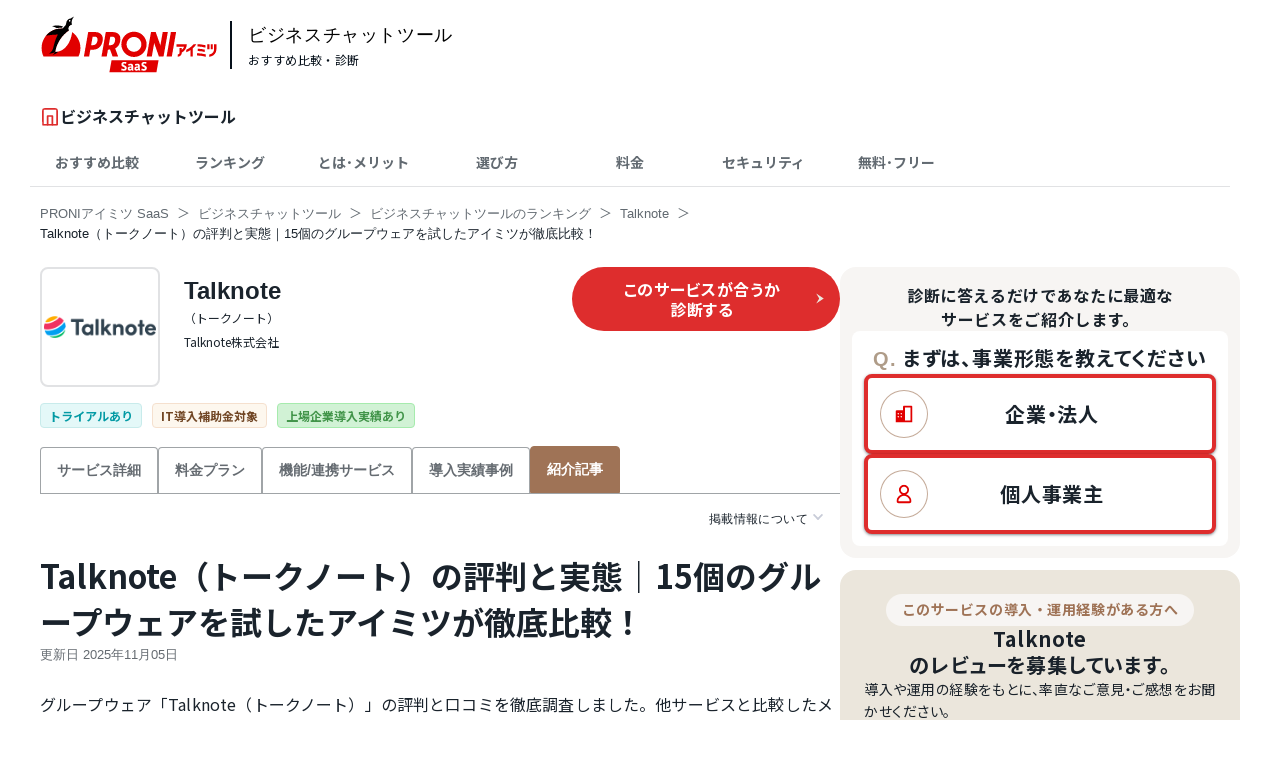

--- FILE ---
content_type: text/html; charset=UTF-8
request_url: https://saas.imitsu.jp/cate-business-chat/service/587/article
body_size: 275642
content:
<!DOCTYPE html>
<html lang="ja">

<head>
    <meta charset="UTF-8">
    <meta name="viewport" content="width=device-width, initial-scale=1, user-scalable=no">
    <meta name="description" content="グループウェア「Talknote（トークノート）」の評判と口コミを徹底調査しました。他サービスと比較したメリットや「Talknote」の使い方も網羅。この記事だけで、「Talknote」の全てが分かります。">
            <meta property="og:title" content="Talknote（トークノート）の評判と実態｜15個のグループウェアを試したアイミツが徹底比較！｜PRONIアイミツ SaaS">
        <meta property="og:type" content="website">
    <meta property="og:url" content="https://saas.imitsu.jp/cate-business-chat/service/587/article">
    <meta property="og:image" content="https://saas.imitsu.jp/public/article/1131/b6e5fbc1dfe85395f9fbe589685a9706.jpeg">
    <meta property="og:site_name" content="PRONIアイミツ SaaS">
    <meta property="og:description" content="グループウェア「Talknote（トークノート）」の評判と口コミを徹底調査しました。他サービスと比較したメリットや「Talknote」の使い方も網羅。この記事だけで、「Talknote」の全てが分かります。">
    <meta name="robots" content="all">
            <title>Talknote（トークノート）の評判と実態｜15個のグループウェアを試したアイミツが徹底比較！｜PRONIアイミツ SaaS</title>
            <script>
        dataLayer = [    JSON.parse('{\u0022conciergeCv\u0022:false,\u0022imCv\u0022:false,\u0022serviceName\u0022:\u0022Talknote\u0022,\u0022categoryId\u0022:8,\u0022collectedCv\u0022:false,\u0022selectedCv\u0022:false}')
];
    </script>
    <!-- Google Tag Manager -->
    <script>(function(w,d,s,l,i){w[l]=w[l]||[];w[l].push({'gtm.start':
                new Date().getTime(),event:'gtm.js'});var f=d.getElementsByTagName(s)[0],
            j=d.createElement(s),dl=l!='dataLayer'?'&l='+l:'';j.async=true;j.src=
            'https://www.googletagmanager.com/gtm.js?id='+i+dl;f.parentNode.insertBefore(j,f);
        })(window,document,'script','dataLayer','GTM-NW2J79N');</script>
    <!-- End Google Tag Manager -->
    <!-- Start VWO Async SmartCode -->
    <link rel="preconnect" href="https://dev.visualwebsiteoptimizer.com" />
    <script type='text/javascript' id='vwoCode'>
        window._vwo_code || (function() {
            var account_id=763445,
                version=2.1,
                settings_tolerance=2000,
                hide_element='body',
                hide_element_style = 'opacity:0 !important;filter:alpha(opacity=0) !important;background:none !important',
                /* DO NOT EDIT BELOW THIS LINE */
                f=false,w=window,d=document,v=d.querySelector('#vwoCode'),cK='_vwo_'+account_id+'_settings',cc={};try{var c=JSON.parse(localStorage.getItem('_vwo_'+account_id+'_config'));cc=c&&typeof c==='object'?c:{}}catch(e){}var stT=cc.stT==='session'?w.sessionStorage:w.localStorage;code={use_existing_jquery:function(){return typeof use_existing_jquery!=='undefined'?use_existing_jquery:undefined},library_tolerance:function(){return typeof library_tolerance!=='undefined'?library_tolerance:undefined},settings_tolerance:function(){return cc.sT||settings_tolerance},hide_element_style:function(){return'{'+(cc.hES||hide_element_style)+'}'},hide_element:function(){if(performance.getEntriesByName('first-contentful-paint')[0]){return''}return typeof cc.hE==='string'?cc.hE:hide_element},getVersion:function(){return version},finish:function(e){if(!f){f=true;var t=d.getElementById('_vis_opt_path_hides');if(t)t.parentNode.removeChild(t);if(e)(new Image).src='https://dev.visualwebsiteoptimizer.com/ee.gif?a='+account_id+e}},finished:function(){return f},addScript:function(e){var t=d.createElement('script');t.type='text/javascript';if(e.src){t.src=e.src}else{t.text=e.text}d.getElementsByTagName('head')[0].appendChild(t)},load:function(e,t){var i=this.getSettings(),n=d.createElement('script'),r=this;t=t||{};if(i){n.textContent=i;d.getElementsByTagName('head')[0].appendChild(n);if(!w.VWO||VWO.caE){stT.removeItem(cK);r.load(e)}}else{var o=new XMLHttpRequest;o.open('GET',e,true);o.withCredentials=!t.dSC;o.responseType=t.responseType||'text';o.onload=function(){if(t.onloadCb){return t.onloadCb(o,e)}if(o.status===200){_vwo_code.addScript({text:o.responseText})}else{_vwo_code.finish('&e=loading_failure:'+e)}};o.onerror=function(){if(t.onerrorCb){return t.onerrorCb(e)}_vwo_code.finish('&e=loading_failure:'+e)};o.send()}},getSettings:function(){try{var e=stT.getItem(cK);if(!e){return}e=JSON.parse(e);if(Date.now()>e.e){stT.removeItem(cK);return}return e.s}catch(e){return}},init:function(){if(d.URL.indexOf('__vwo_disable__')>-1)return;var e=this.settings_tolerance();w._vwo_settings_timer=setTimeout(function(){_vwo_code.finish();stT.removeItem(cK)},e);var t;if(this.hide_element()!=='body'){t=d.createElement('style');var i=this.hide_element(),n=i?i+this.hide_element_style():'',r=d.getElementsByTagName('head')[0];t.setAttribute('id','_vis_opt_path_hides');v&&t.setAttribute('nonce',v.nonce);t.setAttribute('type','text/css');if(t.styleSheet)t.styleSheet.cssText=n;else t.appendChild(d.createTextNode(n));r.appendChild(t)}else{t=d.getElementsByTagName('head')[0];var n=d.createElement('div');n.style.cssText='z-index: 2147483647 !important;position: fixed !important;left: 0 !important;top: 0 !important;width: 100% !important;height: 100% !important;background: white !important;';n.setAttribute('id','_vis_opt_path_hides');n.classList.add('_vis_hide_layer');t.parentNode.insertBefore(n,t.nextSibling)}var o='https://dev.visualwebsiteoptimizer.com/j.php?a='+account_id+'&u='+encodeURIComponent(d.URL)+'&vn='+version;if(w.location.search.indexOf('_vwo_xhr')!==-1){this.addScript({src:o})}else{this.load(o+'&x=true')}}};w._vwo_code=code;code.init();})();
    </script>
    <!-- End VWO Async SmartCode -->
    <link rel="shortcut icon" href="https://saas.imitsu.jp/favicon.ico">
            <link rel="canonical" href="https://saas.imitsu.jp/cate-business-chat/service/587/article">
        <link rel="stylesheet" href="https://saas.imitsu.jp/css/opensans.css" media="all" onload="this.media='all'">
    
    <link rel="preload" href="https://saas.imitsu.jp/fonts/noto-sans-jp/-F62fjtqLzI2JPCgQBnw7HFowwII2lcnk-AFfrgQrvWXpdFg3KXxAMsKMbdN.119.woff2" as="font" type="font/woff2" crossorigin>
        <link rel="preload" href="https://saas.imitsu.jp/fonts/noto-sans-jp/-F62fjtqLzI2JPCgQBnw7HFYwQgP-FVthw.woff2" as="font" type="font/woff2" crossorigin>
    
    
    <link rel="preload" href="https://saas.imitsu.jp/css/selfhost-fonts.css" as="style">
    <link rel="stylesheet" href="https://saas.imitsu.jp/css/selfhost-fonts.css" media="print" onload="this.media='all'">
    <noscript><link rel="stylesheet" href="https://saas.imitsu.jp/css/selfhost-fonts.css"></noscript>
        <link rel="preload" as="style" href="https://saas.imitsu.jp/dist/css/article.BkkWvwtQ.css" /><link rel="stylesheet" href="https://saas.imitsu.jp/dist/css/article.BkkWvwtQ.css" />        <link rel="preload" as="style" href="https://saas.imitsu.jp/dist/css/header.DLx87DLh.css" /><link rel="stylesheet" href="https://saas.imitsu.jp/dist/css/header.DLx87DLh.css" />    <script type="application/ld+json">
    {
        "@context" : "https://schema.org",
        "@type" : "WebSite",
        "name": "PRONIアイミツ SaaS",
        "url": "https://saas.imitsu.jp"
    }
    </script>
    <script type="application/ld+json">
    {
    "@context": "https://schema.org",
    "@type": "BreadcrumbList",
    "itemListElement": [
        {
            "@type": "ListItem",
            "position": 1,
            "name": "PRONIアイミツ SaaS",
            "item": "https://saas.imitsu.jp"
        }
        ,                {
            "@type": "ListItem",
            "position": 2,
            "name": "ビジネスチャットツール",
            "item": "https://saas.imitsu.jp/cate-business-chat"
        }
        ,                {
            "@type": "ListItem",
            "position": 3,
            "name": "ビジネスチャットツールのランキング",
            "item": "https://saas.imitsu.jp/cate-business-chat/serviceList"
        }
        ,                {
            "@type": "ListItem",
            "position": 4,
            "name": "Talknote",
            "item": "https://saas.imitsu.jp/cate-business-chat/service/587"
        }
        ,                {
            "@type": "ListItem",
            "position": 5,
            "name": "Talknote（トークノート）の評判と実態｜15個のグループウェアを試したアイミツが徹底比較！",
            "item": "https://saas.imitsu.jp/cate-business-chat/service/587/article"
        }
                    ]
}
    </script>
            <meta name="robots" content="max-image-preview:large">
</head>

<body>
    <!-- Google Tag Manager (noscript) -->
    <noscript><iframe src="https://www.googletagmanager.com/ns.html?id=GTM-NW2J79N"
                      height="0" width="0" style="display:none;visibility:hidden"></iframe></noscript>
    <!-- End Google Tag Manager (noscript) -->
        <div class="new-layout">
                <header class="new-service-detail-header-wrapper" x-data="handleScroll(document.getElementsByClassName('header-top')[0]?.clientHeight)" x-on:scroll.window="scroll()">
    <div class="new-service-detail-header">
        <div class="new-service-detail-header-content">
            <div class="logo-wrapper">
    <div class="logo">
        <a href="https://saas.imitsu.jp">
            <img src="https://saas.imitsu.jp/images/logo.svg" alt="ビジネス向けSaaSを探すならPRONIアイミツ" class="logo" height="57px">
        </a>
    </div>
    <div class="category">
        <a class="black-line-link" href="https://saas.imitsu.jp/cate-business-chat/serviceList">
            <span class="title">ビジネスチャットツール</span>
            <div class="flex">
                <span class="sub-title">おすすめ比較・診断</span>
            </div>
        </a>
    </div>
    </div>
<div class="category-header-sp">
    <a class="sp-text" href="https://saas.imitsu.jp/cate-business-chat/serviceList">
        <p class="category-header-title black-line-link">
            ビジネスチャットツール
        </p>
        <p class="category-header-body black-line-link">
            おすすめ比較・診断
        </p>
    </a>
</div>
        </div>
    </div>
            <div class="category-title">
    <svg width="24" height="25" viewBox="0 0 24 25" fill="none" xmlns="http://www.w3.org/2000/svg">
<g clip-path="url(#clip0_942_17563)">
<path d="M3.10938 15.3887L3.22083 22.3887H20.8872V15.3887V4.38867C20.8872 3.28867 19.9983 2.38867 18.9118 2.38867H5.08468C3.99826 2.38867 3.10938 3.28867 3.10938 4.38867V15.3887Z" stroke="#DE2D2D" stroke-width="2" stroke-linecap="round" stroke-linejoin="round"/>
<path d="M9 22.3885V11.2773H15V22.3885" stroke="#DE2D2D" stroke-width="2" stroke-linecap="round" stroke-linejoin="round"/>
</g>
<defs>
<clipPath id="clip0_942_17563">
<rect width="20" height="22.2222" fill="white" transform="matrix(1 0 0 -1 2 23.5)"/>
</clipPath>
</defs>
</svg>

    <div class="category">
        <span class="category-name">ビジネスチャットツール</span>
    </div>
</div>
<section class="global-nav">
    <nav>
                                                                        <ul class="navigation-bars">
                                <li class="tab">
                    <a class="ga-global-nav-1" href="/cate-business-chat/article/l-976">
                        <span class="menu-text">おすすめ比較</span>
                    </a>
                </li>
                                                                            <li class="tab">
                    <a class="ga-global-nav-2" href="/cate-business-chat/serviceList">
                        <span class="menu-text">ランキング</span>
                    </a>
                </li>
                                                                            <li class="tab">
                    <a class="ga-global-nav-3" href="/cate-business-chat/article/h-77">
                        <span class="menu-text">とは･メリット</span>
                    </a>
                </li>
                                    </ul>
                                                                                <ul class="navigation-bars">
                                <li class="tab">
                    <a class="ga-global-nav-4" href="/cate-business-chat/article/h-79">
                        <span class="menu-text">選び方</span>
                    </a>
                </li>
                                                                            <li class="tab">
                    <a class="ga-global-nav-5" href="/cate-business-chat/article/h-97">
                        <span class="menu-text">料金</span>
                    </a>
                </li>
                                                                            <li class="tab">
                    <a class="ga-global-nav-6" href="/cate-business-chat/article/l-961">
                        <span class="menu-text">セキュリティ</span>
                    </a>
                </li>
                                    </ul>
                                                                                <ul class="navigation-bars">
                                <li class="tab">
                    <a class="ga-global-nav-7" href="/cate-business-chat/article/l-979">
                        <span class="menu-text">無料･フリー</span>
                    </a>
                </li>
                                        </nav>
</section>
        <div class="for-pc">
        <nav class="new-breadcrumbs">
    <ul>
        <li class="tag"><a href="https://saas.imitsu.jp">PRONIアイミツ SaaS</a></li>
                                    <li class="tag"><a href="https://saas.imitsu.jp/cate-business-chat">ビジネスチャットツール</a></li>
                                                <li class="tag"><a href="https://saas.imitsu.jp/cate-business-chat/serviceList">ビジネスチャットツールのランキング</a></li>
                                                <li class="tag"><a href="https://saas.imitsu.jp/cate-business-chat/service/587">Talknote</a></li>
                                                <li><span>Talknote（トークノート）の評判と実態｜15個のグループウェアを試したアイミツが徹底比較！</span></li>
                        </ul>
</nav>
    </div>
</header>
        <div class="new_service_detail_wrapper">
            <main>
                <section class="new-service-detail">
                    <section class="service-detail_header">
                        <div class="service-detail_area">
                            <div>
                                <div class="body">
                                    <div class="service-detail-info">
                                        <div class="logo">
                                                                                            <img src="/public/service/587/logo/20006.png" alt="">
                                                                                    </div>
                                        <div class="info">
                                            <div class="service-badges">
                                                                                                                                                                                            </div>
                                            <h2 class="service_name">
                                                <a
                                                    href="https://saas.imitsu.jp/cate-business-chat/service/587">Talknote</a>
                                            </h2>
                                                                                            <div class="kana-alias-name">（トークノート）</div>
                                                                                        <div class="company_name">Talknote株式会社</div>
                                                                                                                                                                            </div>
                                    </div>
                                </div>
                            </div>
                            <div>
                                                                    <div class="service_inquiry_buttons_wrapper">
                                                                                    <a href="https://saas.imitsu.jp/saas-imitsu-shindan/new/cate-business-chat/form?url=https%3A%2F%2Fsaas.imitsu.jp%2Fcate-business-chat%2Fservice%2F587%2Farticle&amp;svid=587&amp;et=shindan_service_detail_button" rel="nofollow">
    <div class="new_shindan_button">
        <span>このサービスが合うか<br class="br-only-pc">診断する</span>
        <span class="arrow-icon"><svg width="8" height="11" viewBox="0 0 8 11" fill="none" xmlns="http://www.w3.org/2000/svg">
<path fill-rule="evenodd" clip-rule="evenodd" d="M0.25 10.5L7.75 5.5L0.25 0.5L3.18994 5.5L0.25 10.5Z" fill="#EBE6DC"/>
</svg>
</span>
    </div>
</a>
                                                                                                                    </div>
                                                            </div>
                        </div>
                                                                        <div class="new_service_tags">
    <div class="tags">
                    <span class="tag tag-appeal tag--a">トライアルあり</span>
                                    <span class="tag tag-appeal tag--d">IT導入補助金対象</span>
                            <span class="tag tag-appeal tag--e">上場企業導入実績あり</span>
                    </div>
</div>
                    </section>
                    <section class="service-detail-links">
                        <div class="links">
                            <a class="detail "
   href="https://saas.imitsu.jp/cate-business-chat/service/587">
    <span class="for-pc">サービス詳細</span>
    <span class="for-sp">詳細</span>
</a>
                                                            <a class="detail "
   href="https://saas.imitsu.jp/cate-business-chat/service/587/price">
    <span class="for-pc">料金プラン</span>
    <span class="for-sp">料金</span>
</a>
                                                                                        <a class="detail "
   href="https://saas.imitsu.jp/cate-business-chat/service/587/integration">
    <span class="for-pc">機能/連携サービス</span>
    <span class="for-sp">機能</span>
</a>
                                                                                        <a class="detail "
   href="https://saas.imitsu.jp/cate-business-chat/service/587/case">
    <span class="for-pc">導入実績事例</span>
    <span class="for-sp">導入実績</span>
</a>
                                                                                                                    <a class="detail  current "
   href="https://saas.imitsu.jp/cate-business-chat/service/587/article">
    <span class="for-pc">紹介記事</span>
    <span class="for-sp">記事</span>
</a>
                                                    </div>
                    </section>
                    <div class="new_service_detail_body">
                        <div>
                            <section class="service-detail_remarks">
                                <div class="remarks_link">
    <label class="remarks--label accordion">
                掲載情報について
        <i class="fas fa-chevron-down"></i>
    </label>
    <div class="remarks--content accordion">
        <p>情報更新者：PRONIアイミツ編集部
            <a href="https://talknote.com/" rel="nofollow" target="_blank">情報取得元</a>
            <a href="//imitsu.jp/contact">掲載修正依頼</a>
        </p>
    </div>
</div>
                            </section>
                                <div class="new-article" x-data="handleHashScroll()" x-init="init">
        <div class="article" x-data="scrollHandler(document.getElementById('article-content'))" x-cloak aria-hidden="true"
            @scroll.window="calculateHeight(window.scrollY)">
            <div class="contents-wrapper">
                <main id="article-content">
                    <section class="header">
    
        <h1 class="h1">Talknote（トークノート）の評判と実態｜15個のグループウェアを試したアイミツが徹底比較！</h1>
    <div class="published">
        <span>更新日 <time>2025年11月05日</time></span>
    </div>
            <p id="61bc4d0f-cc5b-45af-ae03-d7b6b3c593d4">グループウェア「Talknote（トークノート）」の評判と口コミを徹底調査しました。他サービスと比較したメリットや「Talknote」の使い方も網羅。この記事だけで、「Talknote」の全てが分かります。</p>
                                
    
    
    
    
    
    
    
    
            
    </section>
                    <div class="body">
            <ul class="toc">
            <div class="title">目次</div>
            <div class="under-line"></div>
                                                            <li class="h2">
                        <a class="ga-midashi-h2-1"
                            href="#hLK88w-o1TJ">＜総評＞「Talknote」は社員とのエンゲージメントを高められるツール</a>
                    </li>
                                                                                                                                                                                                                                                                                                                                                <li class="h2">
                        <a class="ga-midashi-h2-2"
                            href="#hintroductory_article_compare">Talknoteとよく比較されるサービス</a>
                    </li>
                                                                                                                <li class="h2">
                        <a class="ga-midashi-h2-3"
                            href="#hPdCQJy1u6R">「Talknote」の5つのメリット</a>
                    </li>
                                                                                                                                                                                                                                                                                                                                                                                                                                                                                            <li class="h2">
                        <a class="ga-midashi-h2-4"
                            href="#h58S5bTUQtl">徹底調査でわかった「Talknote」がおすすめの人・会社</a>
                    </li>
                                                                                                                                                                                                                                                                                                                                                <li class="h2">
                        <a class="ga-midashi-h2-5"
                            href="#hNxkHnqvODP">「Talknote」の成功事例</a>
                    </li>
                                                                                                                                                                                                                                                            <li class="h2">
                        <a class="ga-midashi-h2-6"
                            href="#ht1v0_LnPxX">まずは「Talknote」の無料体験を</a>
                    </li>
                                                                                                                                                                                                                                <li class="h2">
                        <a class="ga-midashi-h2-7"
                            href="#hDrXe1WsRZM">まとめ</a>
                    </li>
                                                                                                                                            </ul>

        
        <h2 class="h2" id="hLK88w-o1TJ">
                ＜総評＞「Talknote」は社員とのエンゲージメントを高められるツール
            </h2>
            <div class="under-line"></div>
                                                            
    
    
    
    
    
    
    
    
                                <div id="mjVcJz1GpX" class="article-block-image">
    <img @click="imageZoom.create(event)" data-src="/public/article/in_contents/20210915/fzpHUhiMs2mgqJVgKO0QwJxFd2oU9iIGAW1lzm2aJwqWDrT5LyTaeCEvNnj0sv8D.png" src="data:image/svg+xml,%3Csvg xmlns='http://www.w3.org/2000/svg' viewBox='0 0 3 2'%3E%3C/svg%3E" alt="" class="content_image lazyload">
    <div class="article-block-image__zoom-button">
        <svg width="20" height="21" viewBox="0 0 20 21" fill="none" xmlns="http://www.w3.org/2000/svg">
<path d="M12.9154 9.54753C12.9154 9.88919 13.1987 10.1725 13.5404 10.1725C13.882 10.1725 14.1654 9.88919 14.1654 9.54753V6.83919C14.1654 6.38086 13.7904 6.00586 13.332 6.00586H10.6237C10.282 6.00586 9.9987 6.28919 9.9987 6.63086C9.9987 6.97253 10.282 7.25586 10.6237 7.25586H12.032L7.08203 12.2059V10.7975C7.08203 10.4559 6.7987 10.1725 6.45703 10.1725C6.11536 10.1725 5.83203 10.4559 5.83203 10.7975V13.5059C5.83203 13.9642 6.20703 14.3392 6.66536 14.3392H9.3737C9.71536 14.3392 9.9987 14.0559 9.9987 13.7142C9.9987 13.3725 9.71536 13.0892 9.3737 13.0892H7.96536L12.9154 8.13919V9.54753Z" fill="white"/>
<path d="M10 3.50586H4.66667C3.93029 3.50586 3.33333 4.10281 3.33333 4.83919V10.1725" stroke="white" stroke-width="1.66667" stroke-linecap="round" stroke-linejoin="round"/>
<path d="M10 16.8379H15.3333C16.0697 16.8379 16.6667 16.2409 16.6667 15.5046V10.1712" stroke="white" stroke-width="1.66667" stroke-linecap="round" stroke-linejoin="round"/>
</svg>

        <div class="article-block-image__zoom-button-text">クリックで拡大</div>
    </div>
</div>                        
    
    
    
    
    
    
    
    
                        <p id="uwuSdx24hs"><b><mark class="cdx-marker">ひと言でいうと、「Talknote（トークノート）」は会社と社員のエンゲージメント（愛着、つながりの強さ）を高められるツールです。</mark></b></p>
                                
    
    
    
    
    
    
    
    
                        <p id="s2oiKE7qpN"><b><mark class="cdx-marker"></mark></b>メインのチャット機能で部署間・チーム間でスピーディーに情報共有ができるのに加え、<b><mark class="cdx-marker">AI（人口知能）によって社員1人ひとりのアクセス時間や投稿の数を自動集計し、モチベーションを可視化することが可能です。</mark></b>それらが著しく減っている場合は、マネージャーや人事担当者にアラートを通知してフォローを促すことで、社外への人材流出を事前に防ぎます。</p>
                                
    
    
    
    
    
    
    
    
                        <p id="pH92q9qv-V">さらに<b><mark class="cdx-marker">「Talknote」へアクセスした時間帯などをもとに社員の睡眠時間を検知する機能も標準搭載。</mark></b>オーバーワークの予防やメンタルヘルスケアにも役立ちます。こうした機能を持つグループウェアは「Talknote」以外にほとんどなく、実際に「Talknote」の運営会社（Talknote株式会社（東京都港区））は、自動検知機能の開発で2017年に特許を取得しました。</p>
                                
    
    
    
    
    
    
    
    
                        <p id="8p8Ue1qD2z">「Talknote」は<b><mark class="cdx-marker">社員同士のコミュニケーションに特化したシンプルでわかりやすい機能が評判を呼び、2011年のサービス開始以来、1万社以上のクライアントに導入されています。</mark></b>たとえば、国内に約1,500店舗を展開するある飲食チェーンでは、現場と本部の情報共有を効率化するために「Talknote」を導入。結果として会議の数が3分の1まで減り、顧客からの要望に対して施策を打つスピードも飛躍的に高まりました。&nbsp;&nbsp;</p>
                                
    
    
    
    
    
    
    
    
                                        <div class="h3-wrapper" id="hwMtPpeiVCh">
                <svg width="4" height="20" viewBox="0 0 4 20" fill="none" xmlns="http://www.w3.org/2000/svg">
<rect width="4" height="20" fill="#DE2D2D"/>
</svg>

                <h3 id="hwMtPpeiVCh">他のグループウェアと比べてどうなのか？</h3>
            </div>
                                                    
    
    
    
    
    
    
    
    
                        <p id="Fd_tTe1CbS">導入の際に初期費用（ネットワーク設定やユーザー登録の代行費用）がかかるので、その点には注意しましょう。</p>
                                
    
    
    
    
    
    
    
    
                        <p id="LjZ27IK7iP">次に機能を面を見ていくと、チャット＆自動解析機能に加えてタスク共有機能が標準搭載されている一方、ワークフローやタイムカード、webサイト制作機能などは付いていません。<b><mark class="cdx-marker">あくまで社員同士のコミュニケーションに特化した、情報共有ツールとして開発されています。</mark></b>業務フローを改善するというよりは、部署間のチームワークを高めたい場合や、社員1人ひとりのモチベーションをアップさせたい場合に適しているのではいでしょうか。<br></p>
                                
    
    
    
    
    
    
    
    
                        <p id="iY8KepbL9w"><a href="https://imitsu.jp/matome/intranet/1841141421525365">代表的なグループウェアを比較した記事はこちら！</a></p>
                                
    
    
    
    
    
    
    
    
                <h2 id="hintroductory_article_compare">
            Talknoteとよく比較されるサービス
        </h2>
                    <div class="searches-list-box">
                <div class="compare-recommend-frequently-wrapper">
                    <div class="introductory-article-compare-recommend-frequently">
    <div class="compare-recommend-frequently-description">
        Talknoteとよく比較されるのはつぎのサービスです。比較表にしていますので、参考にしてみてください。</div>
    <div class="compare-recommend-frequently-list">
                    <div class="compare-recommend-frequently-content">
                <div class="compare-recommend-frequently-main">
                    <div class="service_info">
                        <div class="service_info_detail">
                            <div class="logo">
                                                                    <img src="/public/service/587/logo/20006.png" alt="Talknote" class="lazyload">
                                                            </div>
                            <div class="name">
                                <div class="service_name">Talknote</div>
                            </div>
                        </div>
                    </div>

                    <div class="separater">VS</div>

                    <div class="service_info">
                        <div class="service_info_detail">
                            <div class="logo">
                                                                    <img src="/public/service/585/logo/04885fd7b6cfca4492a09685c62221e6.png" alt="" class="lazyload">
                                                            </div>
                            <div class="name">
                                <div class="service_name">Chatwork</div>
                            </div>
                        </div>
                    </div>

                    <div class="compare-button introductory-article-compare-recommend-frequently-pc">
                        <a href="https://saas.imitsu.jp/cate-business-chat/compare/587-585"
                            class="button">
                            <img class="blue-arrow" src="https://saas.imitsu.jp/images/shared/icons/blue-arrow.svg"
                                alt="">
                            <span class="text">比較表を見る</span>
                        </a>
                    </div>
                </div>
                <div class="compare-recommend-frequently-footer compare-recommend-frequently-sp">
                    <div class="compare-button">
                        <a href="https://saas.imitsu.jp/cate-business-chat/compare/587-585"
                            class="button">
                            <img class="blue-arrow" src="https://saas.imitsu.jp/images/shared/icons/blue-arrow.svg"
                                alt="">
                            <span class="text">比較表を見る</span>
                        </a>
                    </div>
                </div>
            </div>
            </div>
</div>
                </div>
            </div>
                                                
    
    
    
    
    
    
    
    
                                    <div id="cv1">
                            <div class="new-shindan-guide-cv-banner">
    <div class="blank"></div>

    <div class="concierge-image">
        <svg viewBox="0 0 360 280" fill="none" xmlns="http://www.w3.org/2000/svg">
<mask id="mask0_606_3787" style="mask-type:luminance" maskUnits="userSpaceOnUse" x="0" y="8" width="360" height="264">
<path d="M0 8H360V261.77L304.3 262.206V244.066H65.072L42.6 271.108L0 270.623V8Z" fill="white"/>
</mask>
<g mask="url(#mask0_606_3787)">
<path d="M252.971 158.997L248.719 166.797L241.633 159.797V164.037L271.633 224.676L282.533 168.123L276.858 153.67L271.636 165.484L258.193 150.121L252.971 158.997Z" fill="white"/>
<path d="M127.743 171.155C120.363 171.292 112.982 170.965 105.643 170.177C98.9715 169.518 92.3412 168.493 85.7822 167.105C87.6508 164.826 89.2467 162.337 90.5372 159.688C92.9319 154.765 94.1756 149.362 94.1743 143.888C102.426 141.233 110.674 138.711 118.93 136.054C116.61 143.564 116.856 151.634 119.63 158.989C121.356 163.617 124.134 167.782 127.743 171.155Z" fill="#FFEDD4"/>
<path d="M125.645 173.118C118.918 173.14 112.196 172.811 105.503 172.134C98.7865 171.469 92.1101 170.443 85.5035 169.06C85.188 168.985 84.8961 168.834 84.6539 168.618C84.4117 168.403 84.2268 168.13 84.116 167.826C84.0051 167.521 83.9717 167.194 84.0188 166.873C84.0658 166.552 84.1918 166.248 84.3855 165.988C89.5026 159.756 92.3177 151.952 92.3575 143.888C92.3654 143.475 92.5057 143.075 92.7577 142.747C93.0097 142.419 93.3601 142.181 93.7575 142.067L118.514 134.231C118.849 134.124 119.207 134.107 119.551 134.182C119.895 134.257 120.213 134.422 120.473 134.659C120.737 134.901 120.919 135.219 120.994 135.569C121.069 135.919 121.033 136.284 120.891 136.613C118.679 143.714 118.926 151.354 121.592 158.297C123.271 162.644 125.9 166.562 129.285 169.765C129.551 170.035 129.733 170.377 129.807 170.749C129.882 171.121 129.846 171.507 129.705 171.859C129.561 172.226 129.311 172.542 128.987 172.767C128.664 172.991 128.281 173.115 127.887 173.121L125.645 173.118ZM89.2795 165.846C94.7834 166.922 100.339 167.716 105.924 168.226C111.659 168.785 117.533 169.204 123.407 169.204C121.097 166.316 119.213 163.111 117.813 159.688C115.235 153.051 114.699 145.795 116.274 138.852L96.1325 145.147C95.8725 150.425 94.5901 155.602 92.3565 160.391C91.4452 162.271 90.4193 164.092 89.2845 165.846H89.2795Z" fill="black"/>
<path d="M89.4223 84.5802C94.8241 82.2033 100.755 81.2841 106.622 81.9141C119.21 83.3141 126.902 91.429 129.141 93.814C129.141 93.814 142.428 108.356 137.812 132.136C137.163 136.282 135.532 140.213 133.056 143.601C131.517 145.824 129.512 147.685 127.182 149.056C126.763 149.342 120.189 153.117 113.056 151.294C103.266 148.781 99.9094 137.873 96.4134 139.126C94.4544 139.826 95.7134 143.185 92.9134 146.543C89.5564 150.318 82.8433 151.722 78.3683 149.198C75.8513 147.805 74.4523 145.423 73.1933 142.351C72.0743 139.551 68.0184 128.777 72.0744 109.903C74.0334 100.948 75.4314 94.3739 81.1654 89.3389C83.6745 87.3638 86.4555 85.7611 89.4223 84.5802Z" fill="#705C4F"/>
<path d="M117.115 153.958C115.56 153.962 114.009 153.774 112.499 153.399C106.485 151.853 102.708 147.517 99.9113 144.299C98.9323 143.179 97.6733 141.644 96.9733 141.358C96.8343 141.644 96.8343 142.058 96.6943 142.478C96.401 144.613 95.4753 146.612 94.0363 148.216C89.9803 152.694 82.2873 154.087 77.1133 151.288C73.8963 149.478 72.2133 146.395 71.0983 143.598C68.9983 138.57 66.1983 127.521 69.8393 110.03C71.6573 101.501 73.1963 94.0842 79.6303 88.4972C82.2245 86.2446 85.2117 84.4894 88.4423 83.32L88.5823 83.1749C94.2459 80.6717 100.469 79.7061 106.625 80.3751C115.576 81.3621 123.689 85.6962 130.262 92.8302C130.822 93.3912 144.11 108.345 139.354 132.83C138.651 137.292 136.875 141.517 134.179 145.141C132.507 147.549 130.367 149.595 127.885 151.156C124.558 152.905 120.873 153.864 117.115 153.958ZM96.9723 137.312C99.2103 137.312 101.029 139.412 102.847 141.648C105.364 144.587 108.581 148.362 113.476 149.615C119.91 151.292 125.924 147.803 126.204 147.661C128.262 146.312 130.062 144.606 131.519 142.624C133.821 139.429 135.352 135.745 135.995 131.86C140.331 109.2 127.882 95.2063 127.882 95.0753C122.424 88.8442 114.85 84.8564 106.623 83.8829C101.089 83.3201 95.503 84.1855 90.3983 86.3961L90.1183 86.5382C87.3249 87.6594 84.7283 89.2191 82.4263 91.1583C77.2513 95.6343 75.8523 101.505 73.8943 110.735C70.3943 127.235 73.0543 137.456 74.8733 142.065C76.1323 145.281 77.3913 146.958 79.2093 147.936C81.219 148.869 83.4684 149.156 85.6478 148.757C87.8272 148.358 89.8293 147.293 91.3783 145.709C92.2581 144.564 92.8355 143.217 93.0573 141.79C93.3373 140.39 93.7573 138.574 95.5743 137.873C95.9633 137.533 96.4562 137.335 96.9723 137.312Z" fill="black"/>
<path d="M120.049 118.288C120.974 118.109 121.926 118.129 122.842 118.346C123.759 118.564 124.618 118.974 125.364 119.55C128.164 121.93 127.323 126.823 125.505 129.622C124.735 130.745 123.741 131.698 122.586 132.419C121.43 133.141 120.138 133.615 118.791 133.814C117.993 137.48 116.674 141.013 114.874 144.305L114.035 145.425C113.335 146.268 112.357 147.102 111.518 147.947C104.804 153.401 96.6928 154.093 92.3568 154.093C88.1528 152.383 84.414 149.701 81.4468 146.267C80.3537 144.98 79.414 143.571 78.6468 142.067C77.1078 139.267 76.4077 136.467 75.7087 127.383C75.4287 124.861 75.2898 121.647 75.0088 117.73C76.0002 115.94 76.8424 114.071 77.5267 112.143C80.1847 105.427 79.7637 102.63 81.4427 101.927C83.5427 101.227 85.4988 104.868 91.6528 109.202C94.6817 111.215 97.8615 112.991 101.164 114.514C107.117 117.107 113.556 118.394 120.049 118.288Z" fill="#FFEDD4"/>
<path d="M92.496 155.909H92.2159C91.9735 155.931 91.73 155.881 91.516 155.765C85.2812 153.304 80.0916 148.758 76.83 142.902C75.012 139.547 74.312 136.331 73.614 127.518C73.334 124.292 73.0539 121.077 72.9139 117.863C72.894 117.689 72.9085 117.514 72.9565 117.346C73.0046 117.178 73.0853 117.021 73.194 116.884C74.034 115.063 74.873 113.253 75.572 111.432C76.3725 109.336 77.0267 107.187 77.53 105C78.23 102.478 78.649 100.8 80.608 100.1C82.985 99.2662 84.808 100.945 87.042 103.041C88.8077 104.697 90.676 106.24 92.636 107.661C95.5381 109.642 98.6303 111.328 101.867 112.695C107.614 115.142 113.803 116.379 120.049 116.329C121.588 116.186 124.525 116.043 126.763 118.008C130.263 121.08 129.701 126.821 127.183 130.596C125.559 132.906 123.188 134.585 120.469 135.347C119.21 139.823 117.811 143.598 116.553 145.28C116.194 145.674 115.867 146.097 115.574 146.542C114.711 147.498 113.775 148.385 112.774 149.195C106.064 154.787 98.091 155.909 92.496 155.909ZM76.696 118.147C76.835 121.221 77.115 124.162 77.396 127.092C78.235 136.044 78.796 138.568 80.196 140.939C80.9081 142.311 81.8021 143.581 82.8539 144.714C85.5213 147.818 88.873 150.26 92.645 151.848C97.545 151.848 104.534 150.871 110.267 146.119C111.124 145.444 111.919 144.695 112.645 143.881C112.924 143.59 113.16 143.26 113.345 142.902C114.184 141.785 115.723 138.14 116.982 133.102C117.085 132.75 117.283 132.434 117.554 132.188C117.826 131.941 118.16 131.775 118.52 131.707C119.613 131.559 120.663 131.183 121.602 130.606C122.541 130.028 123.35 129.26 123.975 128.351C125.513 125.969 125.934 122.335 124.115 120.659C122.996 119.681 121.038 119.825 120.338 119.825H120.058C113.243 119.848 106.492 118.516 100.197 115.906C96.7614 114.328 93.443 112.506 90.267 110.454C88.191 108.968 86.2276 107.33 84.3929 105.554C83.6378 104.759 82.7932 104.055 81.876 103.454C81.736 103.882 81.456 104.86 81.176 105.691C80.6037 108.014 79.9027 110.304 79.076 112.549C78.4165 114.47 77.6198 116.341 76.692 118.147H76.696Z" fill="black"/>
<path d="M88.4427 134.514C88.1926 134.527 87.9425 134.49 87.7069 134.406C87.4712 134.321 87.2547 134.191 87.07 134.021C86.8852 133.852 86.7359 133.648 86.6308 133.421C86.5256 133.194 86.4666 132.948 86.4574 132.698C86.4481 132.448 86.4886 132.198 86.5767 131.963C86.6647 131.729 86.7985 131.515 86.9702 131.333C87.1419 131.15 87.3482 131.004 87.5769 130.902C87.8057 130.8 88.0524 130.745 88.3027 130.739H89.0027C89.2529 130.726 89.5031 130.763 89.7389 130.848C89.9747 130.932 90.1913 131.063 90.3761 131.232C90.5609 131.401 90.7103 131.605 90.8155 131.833C90.9207 132.06 90.9796 132.306 90.9888 132.556C90.998 132.806 90.9573 133.056 90.8692 133.291C90.781 133.525 90.6471 133.74 90.4752 133.922C90.3033 134.104 90.0969 134.25 89.8679 134.352C89.639 134.454 89.3922 134.509 89.1417 134.514H88.4427Z" fill="black"/>
<path d="M92.9227 144.3H92.5027C90.355 144.161 88.3248 143.271 86.7677 141.785C86.414 141.433 86.2148 140.954 86.2139 140.455C86.2129 139.956 86.4104 139.477 86.7627 139.123C87.115 138.769 87.5934 138.57 88.0927 138.569C88.5919 138.568 89.071 138.766 89.4247 139.118C89.8417 139.553 90.3407 139.902 90.8931 140.143C91.4454 140.384 92.04 140.514 92.6427 140.524C93.3448 140.548 94.044 140.423 94.6947 140.158C95.3454 139.893 95.9328 139.494 96.4187 138.987C96.7708 138.634 97.2485 138.436 97.7466 138.436C98.2448 138.436 98.7227 138.633 99.0752 138.985C99.4277 139.337 99.6258 139.815 99.6261 140.313C99.6264 140.812 99.4288 141.29 99.0767 141.642C97.4474 143.292 95.2409 144.245 92.9227 144.3Z" fill="black"/>
<path d="M78.376 112.827C79.4532 112.272 80.6795 112.076 81.876 112.268C82.436 112.41 82.995 112.552 83.414 112.694" fill="white"/>
<path d="M78.3735 114.794C78.0149 114.793 77.6647 114.686 77.3664 114.487C77.068 114.288 76.8347 114.006 76.6954 113.676C76.4965 113.226 76.4722 112.718 76.6274 112.252C76.7825 111.785 77.1059 111.393 77.5345 111.152C78.9597 110.434 80.5773 110.191 82.1504 110.46C82.8471 110.539 83.5166 110.776 84.1084 111.152C84.3307 111.261 84.5291 111.413 84.6923 111.599C84.8555 111.786 84.9803 112.002 85.0595 112.237C85.1386 112.471 85.1706 112.719 85.1535 112.966C85.1365 113.213 85.0707 113.454 84.9601 113.676C84.8494 113.897 84.696 114.095 84.5087 114.257C84.3214 114.419 84.1039 114.542 83.8688 114.619C83.6337 114.697 83.3856 114.727 83.1387 114.708C82.8918 114.69 82.6512 114.622 82.4305 114.51C82.1256 114.353 81.7923 114.26 81.4504 114.235C80.6341 114.126 79.8039 114.271 79.0734 114.652C78.8431 114.713 78.6094 114.76 78.3735 114.794Z" fill="black"/>
<path d="M82.99 125.701C84.225 125.701 85.227 124.39 85.227 122.762C85.227 121.134 84.227 119.832 82.99 119.832C81.753 119.832 80.751 121.143 80.751 122.762C80.751 124.381 81.754 125.701 82.99 125.701Z" fill="black"/>
<path d="M100.47 125.415C101.706 125.415 102.709 124.104 102.709 122.485C102.709 120.866 101.709 119.546 100.47 119.546C99.2314 119.546 98.2334 120.859 98.2334 122.485C98.2334 124.111 99.2354 125.415 100.47 125.415Z" fill="black"/>
<path d="M122.149 137.023C122.758 137.023 123.354 136.843 123.86 136.504C124.367 136.166 124.761 135.685 124.994 135.122C125.227 134.56 125.288 133.94 125.169 133.343C125.05 132.746 124.756 132.197 124.325 131.767C123.894 131.337 123.345 131.044 122.747 130.926C122.15 130.807 121.531 130.869 120.968 131.103C120.406 131.337 119.926 131.732 119.588 132.239C119.251 132.746 119.071 133.342 119.072 133.951C119.072 134.355 119.152 134.755 119.307 135.128C119.462 135.501 119.688 135.84 119.974 136.125C120.26 136.41 120.599 136.636 120.972 136.79C121.346 136.944 121.745 137.023 122.149 137.023Z" fill="white"/>
<path d="M122.147 138.99C121.814 139.013 121.48 138.964 121.168 138.846C119.878 138.559 118.735 137.816 117.952 136.752C117.495 136.067 117.214 135.28 117.133 134.46C117.053 133.641 117.176 132.814 117.491 132.053C117.806 131.292 118.303 130.621 118.939 130.098C119.575 129.575 120.33 129.217 121.138 129.055C121.945 128.893 122.78 128.933 123.568 129.171C124.357 129.408 125.075 129.837 125.658 130.417C126.242 130.998 126.674 131.714 126.915 132.501C127.156 133.288 127.2 134.122 127.043 134.931C126.759 136.223 126.012 137.366 124.943 138.145C124.115 138.697 123.142 138.991 122.147 138.99ZM122.147 132.835C121.877 132.845 121.619 132.948 121.415 133.125C121.212 133.303 121.075 133.545 121.029 133.811C121.006 134.1 121.054 134.389 121.168 134.656C121.234 134.783 121.335 134.89 121.459 134.963C121.582 135.037 121.724 135.075 121.868 135.073C122.155 135.095 122.443 135.046 122.707 134.931C122.835 134.865 122.942 134.764 123.017 134.641C123.091 134.517 123.129 134.375 123.127 134.231C123.179 133.936 123.122 133.633 122.968 133.377C122.814 133.121 122.571 132.929 122.287 132.838L122.147 132.835Z" fill="black"/>
<path d="M52.7813 227.241C52.6403 215.916 52.3623 209.057 52.0813 205.005C51.9403 203.605 51.8013 199.826 51.8013 194.933C51.8013 191.992 51.8013 189.479 51.9403 187.944C51.299 188.294 50.5664 188.439 49.8403 188.361C55.1563 185.42 56.6943 182.621 57.1133 180.383C57.5323 178.283 56.8333 176.477 57.6733 173.25C58.1694 171.516 58.9238 169.866 59.9113 168.357C60.1455 167.62 60.0956 166.821 59.7713 166.119C59.5233 165.694 59.1788 165.334 58.7657 165.067C58.3526 164.8 57.8825 164.634 57.3933 164.582C55.4884 164.929 53.7594 165.917 52.4933 167.382C51.6133 168.408 50.9793 169.622 50.64 170.93C50.3007 172.239 50.2649 173.608 50.5353 174.932C49.5709 172.969 48.8202 170.908 48.2963 168.784C47.9558 167.215 47.7219 165.625 47.5963 164.024C48.5753 163.33 49.5543 162.624 50.5343 161.784C51.9343 163.747 54.3103 164.306 55.7093 163.33C56.2173 162.943 56.6142 162.43 56.86 161.84C57.1058 161.251 57.1918 160.607 57.1093 159.974C56.9703 159.688 53.7523 153.533 50.2563 153.958C49.2861 154.167 48.3767 154.595 47.5983 155.211C46.0343 156.329 44.6224 157.645 43.3983 159.128C39.9023 152.698 36.4056 146.265 32.9083 139.828C32.4303 139.047 31.6791 138.471 30.8005 138.212C29.9218 137.954 28.9784 138.03 28.1533 138.428C27.6007 138.812 27.1646 139.34 26.8931 139.956C26.6215 140.572 26.5251 141.25 26.6143 141.917C29.5523 147.932 32.4893 153.954 35.5663 159.97C31.2303 155.625 27.0343 151.432 22.6983 147.098C22.0411 146.52 21.1957 146.201 20.3203 146.201C19.4449 146.201 18.5995 146.52 17.9423 147.098C16.5423 148.358 16.6843 151.015 18.6423 152.55C27.4543 162.624 29.5523 165.279 29.4123 165.424C29.2723 165.569 26.8943 162.481 22.6983 160.659C20.9554 159.938 19.1186 159.469 17.2433 159.266C16.7096 159.184 16.1636 159.275 15.6853 159.525C15.207 159.776 14.8215 160.173 14.5853 160.659C14.3196 161.244 14.2723 161.904 14.4519 162.52C14.6315 163.137 15.0262 163.669 15.5643 164.019C19.0551 165.14 22.1582 167.225 24.5163 170.032C26.0934 172.024 27.3659 174.238 28.2923 176.604C29.5513 179.687 30.8093 182.759 32.2083 185.976C33.2378 188.346 34.125 190.775 34.8653 193.251C35.5653 196.051 35.8453 198.288 35.9843 199.122C36.3524 202.707 36.3058 206.323 35.8453 209.897" fill="#FFEDD4"/>
<path d="M52.7797 229.205C52.2851 229.2 51.8101 229.011 51.4479 228.674C51.0856 228.337 50.8623 227.877 50.8217 227.384C50.6817 218.155 50.4017 210.738 50.1217 205.141V205.008C49.9827 203.462 49.8427 199.829 49.8427 194.936V190.315H49.7027C49.278 190.278 48.8752 190.11 48.5496 189.835C48.2241 189.56 47.9918 189.191 47.8847 188.778C47.7897 188.369 47.8346 187.94 48.012 187.559C48.1895 187.179 48.4893 186.868 48.8637 186.678C52.641 184.584 54.739 182.345 55.1577 179.962C55.2736 179.268 55.3202 178.565 55.2967 177.862C55.2531 176.119 55.4414 174.378 55.8567 172.685C56.3289 170.832 57.1347 169.08 58.2347 167.515V166.961C58.1701 166.832 58.0699 166.724 57.9458 166.65C57.8217 166.576 57.6791 166.539 57.5347 166.544C56.1657 166.832 54.9331 167.572 54.0347 168.644C51.9347 171.013 52.4957 174.244 52.4957 174.655C52.5536 175.114 52.4626 175.579 52.2361 175.982C52.0097 176.386 51.6596 176.706 51.2377 176.895C50.7895 177.036 50.3061 177.015 49.8716 176.836C49.4371 176.658 49.079 176.333 48.8597 175.917C47.8635 173.806 47.0677 171.605 46.4827 169.345C46.1125 167.688 45.8783 166.003 45.7827 164.308C45.7794 163.996 45.8397 163.686 45.9601 163.398C46.0804 163.109 46.2583 162.848 46.4827 162.631L49.4197 160.391C49.881 160.105 50.416 159.96 50.9587 159.974C51.4712 160.078 51.9229 160.378 52.2177 160.81C52.5929 161.342 53.1337 161.735 53.7557 161.928C53.9191 161.98 54.0923 161.994 54.262 161.969C54.4317 161.945 54.5937 161.882 54.7357 161.786C54.9085 161.626 55.0471 161.432 55.1432 161.216C55.2392 161.001 55.2908 160.769 55.2947 160.533C54.1767 158.433 51.9377 155.773 50.5397 155.915C49.9067 156.011 49.3196 156.303 48.8607 156.749C47.393 157.776 46.0754 159.001 44.9457 160.391C44.7273 160.615 44.466 160.792 44.1775 160.912C43.889 161.032 43.5793 161.093 43.2667 161.091C42.953 161.051 42.6522 160.942 42.386 160.771C42.1198 160.6 41.8949 160.372 41.7277 160.104L31.2377 140.804C31.0259 140.459 30.6988 140.2 30.3144 140.073C29.9299 139.947 29.513 139.96 29.1377 140.112C28.938 140.281 28.7826 140.497 28.685 140.739C28.5874 140.982 28.5506 141.245 28.5777 141.505L37.3897 159.272C37.5822 159.673 37.6317 160.128 37.5298 160.562C37.428 160.995 37.1809 161.38 36.8297 161.654C36.4507 161.904 36.0009 162.026 35.5473 162C35.0937 161.974 34.6606 161.802 34.3127 161.51L21.5847 148.781C21.2853 148.558 20.928 148.426 20.5556 148.401C20.1832 148.376 19.8114 148.459 19.4847 148.639C19.3381 148.781 19.2342 148.961 19.1847 149.159C19.1353 149.357 19.1422 149.565 19.2047 149.759C19.2172 150.044 19.3005 150.321 19.4469 150.565C19.5934 150.809 19.7985 151.014 20.0437 151.159L20.3237 151.434C24.3797 156.057 27.3167 159.413 29.1357 161.653C29.7325 162.32 30.2927 163.019 30.8137 163.747C31.2337 164.306 32.3527 165.701 30.9537 166.963C30.1147 167.797 28.9957 167.663 27.8767 166.546C26.2329 164.886 24.2862 163.556 22.1417 162.629C20.5757 161.981 18.9261 161.555 17.2417 161.367C16.9349 161.348 16.633 161.451 16.4017 161.653C16.2627 161.926 16.4017 162.212 16.6817 162.485C20.3644 163.751 23.6459 165.971 26.1927 168.917C27.9449 171.043 29.3173 173.455 30.2497 176.048L34.1647 185.419C35.2663 187.874 36.2018 190.4 36.9647 192.981C37.493 195.006 37.9133 197.057 38.2237 199.127C38.6879 202.851 38.5935 206.623 37.9437 210.319C37.8427 210.812 37.5523 211.246 37.1349 211.527C36.7175 211.808 36.2065 211.914 35.7117 211.822C35.2169 211.731 34.7779 211.448 34.4889 211.036C34.2 210.624 34.0843 210.116 34.1667 209.619C34.7016 206.242 34.7488 202.805 34.3067 199.414C34.1667 198.569 33.8867 196.475 33.1877 193.676C32.534 191.283 31.6924 188.946 30.6707 186.685L26.7537 177.313C25.3537 173.957 24.5157 172.562 23.2537 171.158C21.0997 168.663 18.2888 166.822 15.1407 165.846C15.0017 165.846 14.8607 165.704 14.7217 165.704C13.7864 165.088 13.1029 164.157 12.7949 163.08C12.4869 162.003 12.5748 160.851 13.0427 159.833C13.4622 159 14.1347 158.321 14.9639 157.893C15.7932 157.466 16.7365 157.312 17.6587 157.453C18.7876 157.574 19.9084 157.761 21.0157 158.012C20.0367 156.892 18.7787 155.499 17.5157 153.962C16.887 153.483 16.3725 152.87 16.0093 152.169C15.6462 151.467 15.4434 150.693 15.4157 149.903C15.3457 149.165 15.4343 148.421 15.6758 147.721C15.9173 147.02 16.306 146.38 16.8157 145.842C17.8063 144.943 19.0896 144.434 20.4271 144.41C21.7645 144.386 23.0653 144.848 24.0877 145.711L24.2277 145.842L28.8437 150.464L25.0677 142.77C24.9277 142.628 24.9277 142.486 24.9277 142.211C24.703 141.167 24.8116 140.079 25.2383 139.1C25.6649 138.121 26.3881 137.301 27.3057 136.755C28.5311 136.057 29.9826 135.871 31.3446 136.237C32.7066 136.603 33.8688 137.492 34.5787 138.711V138.853L43.8097 155.916C44.6497 155.071 45.6277 154.379 46.4677 153.678C47.4763 152.862 48.6848 152.332 49.9677 152.141C54.7237 151.582 58.2197 157.868 58.7797 159.274C58.893 159.489 58.9412 159.732 58.9187 159.974C59.0659 161.018 58.9209 162.082 58.4997 163.048C59.1394 163.192 59.7373 163.482 60.2468 163.895C60.7564 164.307 61.1639 164.832 61.4377 165.428C61.9976 166.556 62.0976 167.858 61.7167 169.059C61.7167 169.204 61.5777 169.345 61.4377 169.478C60.5883 170.826 59.929 172.284 59.4787 173.812C59.1588 175.14 59.0178 176.506 59.0597 177.871C59.0798 178.854 59.033 179.837 58.9197 180.814C58.3597 183.467 56.6817 185.982 53.7447 188.22C53.6057 190.458 53.6057 192.698 53.6057 195.078C53.6057 199.829 53.7447 203.462 53.8857 205.009V205.142C54.1657 210.742 54.4457 218.3 54.5857 227.527C54.7387 228.361 53.8997 229.205 52.7797 229.205ZM49.7027 165.005C49.7749 165.855 49.915 166.699 50.1217 167.527C50.4017 167.11 50.8217 166.551 51.1017 166.127C51.3817 165.852 51.5207 165.568 51.8017 165.435C51.3169 165.185 50.8492 164.903 50.4017 164.592L49.7027 165.005Z" fill="black"/>
<path d="M34.5957 209.054C35.2957 219.687 35.9957 230.179 36.5547 240.812C36.6937 241.087 40.1907 249.196 48.7217 250.312C55.9947 251.299 61.0307 246.395 61.5887 245.836C89.9813 245.978 118.374 246.12 146.768 246.262C147.187 227.38 147.606 208.493 148.168 189.475C147.726 185.929 146.585 182.506 144.812 179.404C144.112 178.153 143.273 174.926 139.357 172.688C133.483 169.055 127.609 165.422 121.735 161.921C116.751 164.817 111.232 166.672 105.511 167.376C95.8597 168.496 91.2437 165.422 84.5307 168.776C83.5517 169.337 80.8937 171.99 75.7187 177.586C63.1307 191.01 61.7327 192.831 60.1947 195.211C57.9557 198.702 57.3947 200.111 54.7397 203.32C51.3827 207.37 48.7247 210.453 44.6697 211.432C41.1391 211.806 37.5863 210.967 34.5957 209.054Z" fill="#FF1F2C"/>
<path d="M90.5415 246.398C87.6055 236.752 84.6675 227.105 81.7295 217.306C92.9195 215.627 104.249 213.948 115.438 212.269C116.977 223.605 118.654 234.931 120.193 246.269" fill="#ABABAB"/>
<path d="M49.9806 252.41C48.9958 252.39 48.0139 252.298 47.0426 252.135C37.8116 250.456 34.3156 241.93 34.1746 241.504C34.0626 241.339 34.0133 241.14 34.0356 240.942L31.3776 206.542C31.3428 206.12 31.4481 205.698 31.6771 205.342C31.9061 204.986 32.246 204.715 32.6444 204.571C33.0428 204.427 33.4775 204.419 33.8811 204.547C34.2848 204.675 34.635 204.933 34.8776 205.28C36.0237 206.845 37.596 208.046 39.4067 208.741C41.2174 209.436 43.19 209.595 45.0886 209.199C46.8235 208.821 48.4257 207.985 49.7292 206.78C51.0326 205.574 51.9898 204.041 52.5016 202.341C52.6498 201.859 52.9836 201.455 53.4295 201.219C53.8753 200.983 54.3968 200.933 54.8791 201.081C55.3614 201.23 55.765 201.564 56.0012 202.01C56.2374 202.455 56.2868 202.977 56.1386 203.459C55.4116 205.781 54.0848 207.871 52.2921 209.516C50.4995 211.161 48.3044 212.304 45.9286 212.83C42.4194 213.597 38.7494 212.946 35.7176 211.02L37.9566 240.252C38.5156 241.505 41.4566 247.102 47.8866 248.219C49.9603 248.554 52.0831 248.413 54.0943 247.806C56.1055 247.2 57.9525 246.144 59.4956 244.719C60.1662 244.172 60.7343 243.51 61.1736 242.765L60.4735 215.496C57.7104 211.023 56.5283 205.753 57.1165 200.529C57.7127 195.27 60.0229 190.353 63.6906 186.537L82.5716 165.557C82.7875 165.338 83.0522 165.173 83.344 165.076C83.6358 164.979 83.9465 164.952 84.2506 164.998C91.9031 166.123 99.7038 165.698 107.189 163.747C111.706 162.518 116.07 160.781 120.196 158.568C120.479 158.432 120.79 158.362 121.105 158.362C121.419 158.362 121.73 158.432 122.014 158.568C127.663 161.473 133.005 164.939 137.959 168.915C140.759 171.297 142.995 173.115 145.093 176.046C148.584 181.142 150.349 187.223 150.128 193.396L148.728 244.72C148.72 244.969 148.663 245.213 148.56 245.44C148.457 245.666 148.31 245.87 148.128 246.039C147.946 246.209 147.732 246.34 147.498 246.426C147.265 246.512 147.017 246.552 146.769 246.541C146.514 246.557 146.259 246.516 146.022 246.422C145.784 246.327 145.571 246.181 145.397 245.994C145.223 245.807 145.093 245.584 145.016 245.341C144.939 245.097 144.916 244.84 144.951 244.587L146.351 193.254C146.435 187.899 144.926 182.64 142.015 178.145C140.336 175.772 138.658 174.37 135.581 171.713C131.158 168.068 126.378 164.881 121.314 162.199C117.201 164.406 112.832 166.098 108.306 167.237C100.687 169.221 92.7621 169.746 84.9486 168.783L66.7666 188.918C63.5972 192.116 61.6187 196.303 61.1606 200.781C60.7024 205.26 61.7922 209.761 64.2486 213.534C64.4047 213.838 64.4999 214.17 64.5286 214.51L65.2285 242.91C65.2178 243.299 65.1223 243.68 64.9486 244.028C64.2173 245.177 63.3217 246.212 62.2906 247.102C59.0381 250.411 54.6197 252.317 49.9806 252.41Z" fill="black"/>
<path d="M120.334 246.684C119.86 246.687 119.401 246.519 119.041 246.211C118.681 245.902 118.445 245.474 118.375 245.005L113.62 203.889C113.06 201.365 110.682 189.898 118.095 181.369C120.333 178.835 123.104 176.827 126.208 175.489C126.671 175.295 127.191 175.291 127.656 175.477C128.122 175.663 128.496 176.024 128.698 176.483C128.899 176.942 128.913 177.462 128.735 177.931C128.557 178.399 128.203 178.779 127.747 178.989C125.161 180.082 122.863 181.759 121.033 183.889C114.74 191.164 116.833 201.239 117.396 203.048V203.332L122.152 244.592C122.18 244.84 122.159 245.091 122.09 245.331C122.02 245.571 121.904 245.795 121.748 245.99C121.592 246.185 121.4 246.348 121.181 246.468C120.962 246.589 120.722 246.665 120.473 246.692L120.334 246.684Z" fill="black"/>
<path d="M90.5424 246.681C90.1295 246.673 89.73 246.533 89.4029 246.281C89.0757 246.029 88.8382 245.678 88.7254 245.281L79.9134 217.595C79.8287 217.344 79.7973 217.077 79.8213 216.813C79.8452 216.549 79.9239 216.292 80.0524 216.06C80.1752 215.825 80.3547 215.625 80.5745 215.477C80.7943 215.329 81.0476 215.239 81.3114 215.213L115.159 209.202C115.409 209.151 115.667 209.151 115.917 209.2C116.167 209.25 116.405 209.349 116.617 209.491C116.828 209.634 117.009 209.817 117.149 210.03C117.289 210.243 117.385 210.482 117.432 210.733C117.478 210.984 117.474 211.242 117.42 211.491C117.366 211.74 117.263 211.976 117.116 212.185C116.97 212.394 116.783 212.572 116.568 212.708C116.352 212.844 116.111 212.935 115.859 212.977L84.2504 218.713L92.3614 244.305C92.4975 244.788 92.4426 245.304 92.2082 245.747C91.9738 246.19 91.5778 246.526 91.1024 246.685L90.5424 246.681Z" fill="black"/>
<path d="M43.6927 184.3C43.2981 184.303 42.9121 184.185 42.587 183.961C42.2618 183.737 42.0132 183.419 41.8748 183.049C41.0743 181.067 40.0414 179.187 38.7978 177.449C37.1427 175.115 35.0533 173.121 32.6438 171.578C32.2161 171.299 31.9166 170.862 31.8111 170.363C31.7056 169.864 31.8028 169.343 32.0813 168.915C32.3598 168.488 32.7967 168.188 33.296 168.083C33.7953 167.977 34.3161 168.074 34.7438 168.353C37.5122 170.194 39.9281 172.517 41.8768 175.211C43.3878 177.223 44.6118 179.434 45.5138 181.783C45.6957 182.265 45.6804 182.799 45.4711 183.269C45.2618 183.74 44.8754 184.109 44.3957 184.296C44.166 184.229 43.9217 184.23 43.6927 184.3Z" fill="black"/>
<path d="M328.45 214.379C325.403 215.619 322.005 215.691 318.907 214.581C315.81 213.471 313.232 211.257 311.666 208.363C313.484 200.245 315.302 192.133 317.121 184.027C315.798 178.062 315.326 171.94 315.721 165.843C316.421 156.471 318.521 158.151 320.477 144.86C321.037 141.085 321.595 135.908 323.834 135.347C324.552 135.324 325.251 135.575 325.792 136.047C330.268 139.407 329.292 149.755 329.149 151.576C334.049 151.851 339.08 151.993 343.975 152.276C345.933 157.876 347.611 165.984 344.675 173.951C343.835 176.189 343.556 175.772 340.619 181.368C336.822 188.495 333.64 195.933 331.109 203.602C329.975 207.128 329.087 210.73 328.45 214.379Z" fill="#FFEDD4"/>
<path d="M309.429 212.281C309.232 212.302 309.033 212.251 308.869 212.139C308.394 211.979 307.998 211.643 307.764 211.199C307.53 210.756 307.475 210.24 307.611 209.757C309.429 204.447 310.968 198.995 312.226 193.672C313.626 187.659 314.326 185.002 314.185 182.764C314.08 181.026 313.846 179.299 313.485 177.596C313.066 175.489 312.647 172.834 312.226 168.784C312.005 166.829 312.005 164.856 312.226 162.902C312.557 160.916 313.025 158.955 313.626 157.033C314.387 154.86 315.323 152.753 316.426 150.733C317.181 149.291 317.836 147.798 318.384 146.266C319.084 144.281 319.507 142.211 319.642 140.111C319.531 138.726 319.865 137.341 320.594 136.159C321.324 134.976 322.412 134.058 323.699 133.536C325.314 133.139 327.02 133.388 328.454 134.228C329.277 134.757 329.976 135.455 330.507 136.277C331.038 137.098 331.387 138.023 331.531 138.99V139.134C332.268 141.386 332.506 143.77 332.231 146.123C332.038 149.003 331.569 151.858 330.831 154.649C330.767 154.897 330.655 155.13 330.501 155.334C330.347 155.539 330.154 155.711 329.933 155.841C329.713 155.971 329.469 156.056 329.215 156.092C328.961 156.128 328.703 156.113 328.455 156.049C328.207 155.985 327.974 155.872 327.77 155.718C327.565 155.564 327.393 155.371 327.263 155.151C327.133 154.93 327.048 154.686 327.012 154.432C326.977 154.179 326.991 153.921 327.055 153.673C327.747 151.161 328.169 148.582 328.314 145.981C328.539 144.104 328.396 142.203 327.894 140.381C327.782 140.169 327.734 139.928 327.755 139.689C327.706 139.251 327.553 138.832 327.31 138.466C327.066 138.1 326.739 137.796 326.355 137.582C325.895 137.301 325.346 137.203 324.817 137.307C324.347 137.56 323.962 137.948 323.713 138.421C323.464 138.894 323.361 139.43 323.417 139.962V140.248C323.179 142.664 322.71 145.052 322.017 147.379C321.436 149.123 320.687 150.808 319.779 152.407C318.771 154.29 317.928 156.257 317.261 158.287C316.643 159.91 316.22 161.601 316.003 163.324C315.784 164.993 315.784 166.683 316.003 168.352C316.422 172.267 316.841 174.791 317.261 176.887C317.667 178.776 317.948 180.69 318.1 182.616C318.24 185.557 317.4 188.771 316 194.651C314.74 200.108 313.062 205.562 311.244 211.014C311.101 211.381 310.852 211.697 310.529 211.923C310.206 212.149 309.823 212.273 309.429 212.281Z" fill="black"/>
<path d="M329.011 214.375C330.411 207.803 331.668 201.361 333.067 194.789C334.022 192.02 335.143 189.312 336.424 186.678C338.116 183.144 340.129 179.772 342.437 176.606C343.061 176.409 343.629 176.065 344.091 175.602C344.554 175.14 344.898 174.573 345.095 173.949C345.298 173.212 345.273 172.43 345.023 171.708C344.773 170.985 344.31 170.355 343.695 169.901C344.245 169.694 344.723 169.332 345.07 168.859C345.418 168.385 345.621 167.821 345.653 167.235C345.71 166.543 345.552 165.851 345.202 165.252C344.852 164.653 344.326 164.176 343.695 163.886C344.245 163.68 344.723 163.318 345.071 162.845C345.418 162.372 345.621 161.808 345.653 161.222C345.709 160.529 345.552 159.836 345.202 159.236C344.852 158.635 344.326 158.156 343.695 157.864C344.207 157.482 344.607 156.97 344.853 156.382C345.099 155.793 345.183 155.149 345.095 154.517C344.939 153.748 344.517 153.059 343.903 152.572C343.289 152.084 342.522 151.829 341.738 151.851H327.612C326.959 151.99 326.36 152.317 325.888 152.79C325.416 153.263 325.092 153.863 324.954 154.517C324.846 155.397 325.053 156.288 325.54 157.029C326.027 157.771 326.761 158.315 327.612 158.565C326.82 158.669 326.099 159.078 325.602 159.705C325.106 160.332 324.874 161.127 324.954 161.923C325.023 162.604 325.325 163.241 325.809 163.725C326.294 164.209 326.931 164.51 327.612 164.578C326.82 164.682 326.099 165.091 325.603 165.718C325.107 166.345 324.874 167.14 324.954 167.936C325.022 168.618 325.324 169.255 325.809 169.739C326.293 170.223 326.931 170.525 327.612 170.593C326.867 170.791 326.206 171.225 325.727 171.83C325.248 172.435 324.977 173.178 324.954 173.949C324.954 174.727 325.216 175.481 325.698 176.091C326.181 176.7 326.856 177.129 327.612 177.307C329.712 177.032 330.27 177.165 330.27 177.307C330.409 177.868 325.794 178.427 324.255 181.366C323.276 183.178 323.695 185.141 324.255 186.823" fill="#FFEDD4"/>
<path d="M329.149 216.329H328.73C328.251 216.196 327.834 215.899 327.553 215.49C327.271 215.08 327.143 214.584 327.191 214.089L331.247 194.512V194.228C333.548 187.523 336.849 181.204 341.037 175.485C341.302 175.177 341.638 174.939 342.016 174.791C342.333 174.667 342.621 174.478 342.862 174.237C343.103 173.996 343.292 173.708 343.416 173.391C343.474 173.01 343.441 172.622 343.319 172.257C343.198 171.891 342.991 171.561 342.716 171.291C342.453 171.106 342.247 170.85 342.123 170.553C341.999 170.256 341.962 169.929 342.016 169.612C342.073 169.287 342.203 168.98 342.397 168.713C342.591 168.447 342.843 168.228 343.135 168.075C343.366 167.986 343.567 167.834 343.715 167.636C343.864 167.439 343.954 167.204 343.975 166.957C343.98 166.668 343.904 166.383 343.755 166.135C343.607 165.886 343.392 165.684 343.135 165.551C342.786 165.4 342.491 165.146 342.291 164.822C342.091 164.498 341.995 164.121 342.016 163.741C342.015 163.382 342.121 163.03 342.32 162.731C342.519 162.432 342.803 162.199 343.135 162.062C343.366 161.973 343.567 161.821 343.715 161.623C343.864 161.426 343.954 161.19 343.975 160.944C343.98 160.656 343.903 160.372 343.755 160.124C343.606 159.877 343.392 159.676 343.135 159.544C342.843 159.391 342.59 159.172 342.396 158.905C342.202 158.637 342.072 158.329 342.016 158.004C341.936 157.687 341.961 157.351 342.087 157.049C342.213 156.747 342.434 156.493 342.716 156.327C342.934 156.141 343.101 155.901 343.198 155.632C343.296 155.363 343.323 155.073 343.275 154.79C343.185 154.456 342.984 154.162 342.704 153.958C342.424 153.754 342.082 153.653 341.736 153.67H327.889C327.629 153.758 327.393 153.905 327.199 154.099C327.005 154.294 326.858 154.53 326.769 154.79C326.742 155.173 326.835 155.554 327.036 155.881C327.237 156.208 327.535 156.463 327.889 156.611H336.421C336.941 156.611 337.439 156.817 337.807 157.185C338.174 157.552 338.381 158.051 338.381 158.571C338.381 159.09 338.174 159.589 337.807 159.956C337.439 160.324 336.941 160.53 336.421 160.53H327.889C327.617 160.565 327.367 160.698 327.185 160.904C327.004 161.11 326.904 161.375 326.904 161.649C326.904 161.924 327.004 162.189 327.185 162.395C327.367 162.601 327.617 162.733 327.889 162.768H336.56C337.078 162.768 337.575 162.974 337.941 163.34C338.308 163.706 338.513 164.203 338.513 164.721C338.513 165.239 338.308 165.736 337.941 166.102C337.575 166.468 337.078 166.674 336.56 166.674H328.029C327.74 166.727 327.479 166.886 327.299 167.118C327.118 167.351 327.029 167.642 327.049 167.936C327.088 168.182 327.203 168.409 327.38 168.585C327.556 168.761 327.783 168.876 328.029 168.914H336.7C337.212 168.925 337.699 169.137 338.057 169.503C338.415 169.869 338.615 170.36 338.615 170.872C338.615 171.384 338.415 171.876 338.057 172.242C337.699 172.608 337.212 172.819 336.7 172.831H328.168C327.896 172.957 327.661 173.153 327.489 173.399C327.317 173.645 327.214 173.932 327.189 174.231C327.193 174.536 327.289 174.832 327.463 175.082C327.638 175.331 327.884 175.523 328.168 175.631C330.126 175.356 332.085 175.214 332.504 177.168C332.924 178.989 331.246 179.692 330.267 179.968C329.008 180.387 327.05 181.23 326.351 182.492C325.911 183.77 325.961 185.166 326.491 186.409C326.657 186.873 326.632 187.384 326.421 187.83C326.21 188.275 325.831 188.619 325.367 188.784C324.903 188.95 324.392 188.925 323.946 188.714C323.501 188.503 323.157 188.124 322.991 187.66C322.523 186.55 322.294 185.355 322.318 184.151C322.342 182.947 322.619 181.761 323.131 180.671C323.683 179.679 324.447 178.821 325.368 178.158C324.8 177.644 324.346 177.018 324.032 176.32C323.719 175.621 323.555 174.865 323.549 174.099C323.532 172.928 323.928 171.789 324.669 170.883C323.948 169.998 323.543 168.898 323.517 167.757C323.492 166.616 323.847 165.499 324.528 164.583C323.922 163.883 323.577 162.995 323.549 162.07C323.476 161.419 323.537 160.759 323.73 160.132C323.922 159.505 324.242 158.925 324.669 158.428C324.185 157.827 323.834 157.13 323.641 156.382C323.448 155.635 323.416 154.854 323.549 154.094C323.777 153.091 324.275 152.17 324.99 151.43C325.706 150.691 326.61 150.162 327.605 149.902H342.152C343.377 149.916 344.562 150.335 345.523 151.093C346.484 151.851 347.168 152.907 347.466 154.094C347.695 155.29 347.497 156.529 346.906 157.594C347.797 158.699 348.245 160.096 348.165 161.513C348.076 162.425 347.737 163.294 347.186 164.026C347.928 165.034 348.277 166.279 348.165 167.526C348.069 168.573 347.626 169.559 346.906 170.326C347.577 171.615 347.776 173.098 347.466 174.518C347.232 175.361 346.807 176.14 346.225 176.794C345.644 177.448 344.92 177.96 344.109 178.291C341.982 181.251 340.11 184.386 338.515 187.663C337.242 190.187 336.167 192.806 335.298 195.497L331.242 214.943C331.027 215.323 330.726 215.646 330.362 215.887C329.998 216.128 329.583 216.279 329.149 216.329Z" fill="black"/>
<path d="M225.654 109.615C224.816 108.495 217.122 97.3151 221.598 84.5821C223.6 79.3857 227.107 74.9044 231.669 71.711C233.627 69.2 240.62 60.6629 252.649 58.8409C266.775 56.7409 278.943 65.5552 285.098 74.3682C288.531 79.3936 290.603 85.2226 291.112 91.2872C290.701 92.1453 290.01 92.8381 289.154 93.252C288.374 93.5894 287.516 93.7028 286.676 93.5792C285.836 93.4555 285.047 93.0994 284.398 92.5518C264.956 98.4308 245.375 104.019 225.654 109.615Z" fill="#534741"/>
<path d="M225.65 111.58C225.342 111.586 225.038 111.511 224.768 111.363C224.498 111.214 224.272 110.998 224.112 110.735C223.132 109.473 215.021 97.4456 219.775 84.0246C221.808 78.4983 225.527 73.7508 230.405 70.4528C233.205 66.8198 240.755 58.8531 252.364 57.1731C267.749 54.9351 280.477 64.5808 286.631 73.5358C290.184 78.8489 292.393 84.9465 293.065 91.3029C293.097 91.6348 293.049 91.9696 292.925 92.279C292.551 93.0598 292.018 93.7538 291.36 94.3171C290.702 94.8804 289.934 95.3002 289.105 95.55C288.276 95.7998 287.404 95.8744 286.545 95.7683C285.685 95.6621 284.857 95.3778 284.114 94.9338L226.214 111.58H225.65ZM257.119 60.5197C255.86 60.5197 254.462 60.6639 253.063 60.8059C242.433 62.3409 235.72 69.7598 233.343 72.9738C233.202 73.1178 233.063 73.2488 232.923 73.3908C228.634 76.2763 225.357 80.4332 223.553 85.2771C220.053 95.2071 224.671 104.162 226.63 107.377L284.114 90.8767C284.689 90.7533 285.289 90.8551 285.792 91.1608C286.169 91.4923 286.634 91.708 287.13 91.7819C287.627 91.8559 288.135 91.785 288.592 91.5778C288.771 91.5221 288.937 91.4313 289.082 91.3112C289.226 91.1911 289.345 91.0438 289.432 90.8776C288.775 85.3647 286.808 80.0893 283.697 75.4909C278.658 68.3569 268.868 60.5197 257.119 60.5197Z" fill="black"/>
<path d="M239.218 106.255C237.998 104.691 236.343 103.522 234.461 102.895C233.482 102.622 231.104 101.777 229.007 102.895C225.93 104.443 225.65 108.495 225.65 108.91C225.37 113.528 229.707 118.424 236.421 121.078C237.986 125.422 238.467 130.081 237.82 134.653C237.401 137.308 236.841 137.867 237.12 139.404C238.239 145.417 248.45 149.609 256.702 149.478C259.468 149.506 262.217 149.032 264.814 148.078C265.514 145.421 266.215 142.624 266.773 139.969C271.307 138.823 275.338 136.215 278.242 132.55C278.381 132.275 278.943 131.716 279.643 130.596C281.961 126.593 283.481 122.178 284.119 117.596C284.538 113.679 284.957 109.617 285.236 105.284C285.516 100.246 285.656 95.3509 285.796 90.7329C283.033 90.3591 280.315 89.7043 277.684 88.7788C274.732 87.6623 271.99 86.0562 269.572 84.0278C270.272 86.2658 270.972 88.5069 271.531 90.7329C269.153 90.0409 266.631 89.3398 264.117 88.7788C261.317 88.0788 258.663 87.3792 256.005 86.8252C255.725 88.3622 255.584 90.0411 255.304 91.5781C253.464 91.2029 251.643 90.7357 249.849 90.1782C244.674 88.5012 242.576 86.6782 241.736 87.5122C240.618 88.6322 245.237 92.5489 244.395 97.5859C244.193 99.3147 243.628 100.981 242.735 102.476C241.843 103.97 240.644 105.258 239.218 106.255Z" fill="#FFEDD4"/>
<path d="M256.697 151.434C247.326 151.434 236.556 146.683 235.297 139.692C235.091 138.612 235.188 137.495 235.577 136.467C235.716 135.908 235.857 135.216 235.996 134.367C236.572 130.429 236.237 126.412 235.017 122.625C227.884 119.542 223.549 114.232 223.829 108.909C223.829 107.933 224.387 103.324 228.304 101.217C229.38 100.74 230.541 100.483 231.718 100.46C232.895 100.438 234.065 100.65 235.158 101.086C236.781 101.57 238.267 102.432 239.494 103.599C241.295 101.885 242.475 99.6225 242.851 97.1657C243.27 94.7857 242.012 92.6898 241.033 90.8658C240.193 89.1868 239.074 87.3748 240.613 85.8278C242.013 84.5748 243.55 85.269 245.649 86.256C247.248 86.9907 248.884 87.6425 250.549 88.2096C251.603 88.5569 252.677 88.8387 253.765 89.0529L254.185 86.3868C254.291 85.8763 254.593 85.4274 255.025 85.1359C255.247 84.9826 255.499 84.8782 255.764 84.8292C256.029 84.7803 256.301 84.7877 256.563 84.8517C259.22 85.5517 262.017 86.2519 264.675 86.9459C266.075 87.3739 267.475 87.646 268.731 88.066L267.752 84.5748C267.606 84.199 267.595 83.7836 267.723 83.401C267.851 83.0184 268.109 82.6927 268.452 82.4806C268.789 82.2578 269.19 82.1505 269.593 82.1744C269.997 82.1984 270.382 82.3527 270.69 82.6139C272.987 84.45 275.529 85.9566 278.242 87.09C280.66 88.0825 283.2 88.7428 285.795 89.0529C286.264 89.1197 286.693 89.3546 287.002 89.714C287.311 90.0734 287.479 90.5331 287.474 91.007C287.474 95.907 287.334 100.796 286.914 105.689C286.634 109.75 286.354 113.942 285.795 118.003V118.143C285.078 122.968 283.465 127.617 281.04 131.851C280.606 132.648 280.091 133.398 279.502 134.089C276.596 137.837 272.583 140.574 268.033 141.914L266.215 148.914C266.128 149.229 265.969 149.519 265.751 149.762C265.532 150.005 265.26 150.194 264.956 150.314C262.258 151.018 259.485 151.394 256.697 151.434ZM231.522 104.303C230.998 104.317 230.48 104.41 229.983 104.578C227.883 105.696 227.605 108.912 227.605 109.057C227.325 112.699 231.381 117.033 237.255 119.271C237.527 119.335 237.776 119.475 237.973 119.672C238.171 119.87 238.31 120.119 238.374 120.391C240.068 124.991 240.55 129.95 239.774 134.791C239.648 135.644 239.461 136.488 239.214 137.315C238.969 137.84 238.919 138.435 239.074 138.994C239.913 143.887 249.285 147.52 256.697 147.52H256.836C259.065 147.539 261.283 147.21 263.41 146.544L265.228 139.411C265.297 139.066 265.467 138.749 265.716 138.501C265.965 138.253 266.283 138.085 266.628 138.018C270.762 136.977 274.444 134.618 277.119 131.299C277.572 130.716 277.992 130.107 278.378 129.478C280.586 125.695 282.014 121.509 282.578 117.166C282.997 113.116 283.416 109.059 283.696 105.009C283.976 100.809 284.116 96.4719 284.116 92.2799C281.76 91.905 279.459 91.2448 277.262 90.3146C275.871 89.7495 274.516 89.0979 273.206 88.3629L273.625 90.0416C273.699 90.378 273.7 90.7264 273.627 91.0631C273.555 91.3998 273.412 91.7173 273.206 91.9938C272.978 92.2376 272.691 92.4177 272.372 92.5157C272.053 92.6138 271.714 92.6265 271.388 92.5529C269.01 91.8529 266.488 91.1597 263.975 90.6007C262.016 90.0417 259.919 89.6226 257.961 89.0636L257.542 91.7189C257.435 92.2297 257.134 92.679 256.702 92.9718C256.503 93.1179 256.275 93.2191 256.033 93.2682C255.792 93.3172 255.542 93.3131 255.302 93.256C253.404 92.9369 251.533 92.4684 249.708 91.8556C247.89 91.3076 246.351 90.6047 245.093 90.1857C246.429 92.5174 247.015 95.2038 246.772 97.88C246.472 99.884 245.773 101.807 244.716 103.536C243.658 105.264 242.265 106.763 240.617 107.943C240.203 108.22 239.699 108.33 239.207 108.253C238.715 108.175 238.269 107.915 237.96 107.524C236.979 106.298 235.669 105.377 234.183 104.871C233.335 104.531 232.435 104.339 231.522 104.303Z" fill="black"/>
<path d="M245.369 125.843C247.8 129.049 250.784 131.796 254.181 133.952C256.981 135.773 259.635 137.585 263.692 138.286C266.1 138.814 268.603 138.721 270.964 138.014C273.301 137.232 275.381 135.828 276.979 133.952C277.976 132.925 278.866 131.8 279.637 130.594" fill="#FFEDD4"/>
<path d="M266.907 140.529C265.685 140.496 264.468 140.357 263.27 140.112C259.893 139.442 256.698 138.057 253.9 136.05C253.592 135.832 253.264 135.646 252.92 135.491C249.363 133.217 246.237 130.329 243.689 126.962C243.393 126.554 243.271 126.045 243.35 125.547C243.428 125.049 243.702 124.602 244.11 124.306C244.518 124.009 245.027 123.886 245.525 123.965C246.024 124.044 246.47 124.318 246.767 124.726C249.058 127.742 251.849 130.343 255.019 132.416C255.299 132.549 255.718 132.833 255.997 132.975C258.378 134.69 261.095 135.879 263.97 136.466C266.097 136.992 268.33 136.897 270.405 136.191C272.48 135.495 274.321 134.234 275.718 132.549C276.673 131.625 277.517 130.594 278.235 129.477C278.373 129.266 278.551 129.083 278.759 128.941C278.966 128.798 279.2 128.699 279.447 128.646C279.694 128.594 279.948 128.591 280.196 128.637C280.444 128.683 280.68 128.778 280.891 128.915C281.102 129.053 281.284 129.231 281.427 129.438C281.569 129.646 281.67 129.88 281.722 130.127C281.774 130.373 281.777 130.628 281.731 130.875C281.685 131.123 281.59 131.359 281.452 131.571C280.634 132.946 279.647 134.214 278.515 135.346C276.607 137.347 274.262 138.88 271.662 139.825C270.123 140.303 268.519 140.54 266.907 140.529Z" fill="black"/>
<path d="M273.767 118.15C273.506 118.156 273.247 118.109 273.004 118.014C272.761 117.918 272.54 117.775 272.354 117.593C272.167 117.41 272.019 117.193 271.918 116.952C271.817 116.712 271.765 116.453 271.765 116.192C271.765 115.932 271.817 115.674 271.918 115.433C272.019 115.193 272.167 114.975 272.354 114.792C272.54 114.61 272.761 114.467 273.004 114.371C273.247 114.275 273.506 114.229 273.767 114.235H274.467C274.728 114.229 274.987 114.275 275.23 114.371C275.472 114.467 275.693 114.61 275.88 114.792C276.066 114.975 276.215 115.193 276.316 115.433C276.417 115.674 276.469 115.932 276.469 116.192C276.469 116.453 276.417 116.712 276.316 116.952C276.215 117.193 276.066 117.41 275.88 117.593C275.693 117.775 275.472 117.918 275.23 118.014C274.987 118.109 274.728 118.156 274.467 118.15H273.767Z" fill="black"/>
<path d="M274.323 125.843C272.818 126.459 271.185 126.697 269.568 126.535C267.851 126.266 266.221 125.597 264.812 124.581" fill="white"/>
<path d="M270.684 128.497C270.213 128.514 269.742 128.465 269.284 128.353C267.19 128.102 265.206 127.278 263.549 125.973C263.353 125.818 263.189 125.626 263.067 125.407C262.945 125.188 262.869 124.948 262.841 124.699C262.813 124.45 262.835 124.199 262.905 123.959C262.976 123.719 263.093 123.495 263.251 123.301C263.409 123.106 263.603 122.945 263.824 122.827C264.044 122.709 264.286 122.636 264.535 122.612C264.784 122.588 265.036 122.613 265.275 122.687C265.514 122.761 265.736 122.882 265.927 123.043C267 123.928 268.318 124.463 269.703 124.578C270.989 124.726 272.292 124.533 273.479 124.019C273.94 123.836 274.453 123.84 274.911 124.028C275.369 124.216 275.736 124.574 275.936 125.027C276.135 125.48 276.151 125.994 275.98 126.458C275.809 126.923 275.464 127.303 275.018 127.519C273.678 128.2 272.188 128.537 270.684 128.497Z" fill="black"/>
<path d="M260.9 96.1922C260.3 95.8305 259.634 95.5923 258.941 95.492C257.912 95.3926 256.879 95.6391 256.005 96.1922" fill="white"/>
<path d="M255.861 98.001C255.518 98.0136 255.178 97.9292 254.881 97.7568C254.584 97.5844 254.342 97.3316 254.183 97.0273C254.049 96.8082 253.961 96.5644 253.924 96.3105C253.887 96.0566 253.902 95.7979 253.967 95.5498C254.033 95.3017 254.147 95.0694 254.305 94.8667C254.462 94.664 254.659 94.495 254.883 94.3701C256.102 93.6361 257.519 93.2953 258.939 93.394C259.934 93.5018 260.892 93.8357 261.739 94.3701C262.173 94.6397 262.487 95.0655 262.617 95.5595C262.747 96.0536 262.684 96.5788 262.439 97.0273C262.316 97.254 262.149 97.453 261.946 97.6123C261.744 97.7716 261.511 97.8875 261.261 97.9531C261.012 98.0187 260.752 98.0325 260.498 97.9936C260.243 97.9547 259.999 97.864 259.781 97.727C259.404 97.482 258.97 97.3378 258.522 97.3081C257.93 97.236 257.332 97.3852 256.843 97.727C256.709 97.842 256.552 97.9263 256.382 97.9736C256.213 98.021 256.034 98.0302 255.861 98.001Z" fill="black"/>
<path d="M282.99 95.3499C281.89 95.0606 280.734 95.0606 279.633 95.3499C279.128 95.4958 278.653 95.7332 278.233 96.0501" fill="white"/>
<path d="M278.237 98.004C277.932 97.9962 277.634 97.9164 277.367 97.7711C277.1 97.6257 276.871 97.4191 276.699 97.168C276.416 96.7558 276.301 96.2507 276.379 95.7569C276.457 95.2631 276.721 94.8178 277.118 94.5128C277.674 94.1004 278.286 93.7683 278.936 93.5259C280.386 93.0654 281.936 93.019 283.412 93.3926C283.893 93.541 284.296 93.8748 284.532 94.3204C284.768 94.766 284.817 95.2869 284.669 95.7686C284.52 96.2504 284.186 96.6535 283.741 96.8892C283.295 97.125 282.774 97.1743 282.293 97.0259C281.561 96.8156 280.786 96.8156 280.055 97.0259C279.775 97.1679 279.496 97.3119 279.216 97.4429C279.123 97.6206 278.982 97.7678 278.809 97.8673C278.635 97.9667 278.436 98.0143 278.237 98.004Z" fill="black"/>
<path d="M233.197 111.291C233.736 111.338 234.236 111.589 234.597 111.991C234.851 112.244 235.046 112.551 235.167 112.889C235.288 113.227 235.333 113.588 235.297 113.945" fill="white"/>
<path d="M235.158 115.914H235.019C234.766 115.899 234.518 115.832 234.293 115.715C234.068 115.599 233.869 115.436 233.711 115.238C233.553 115.04 233.438 114.811 233.374 114.565C233.31 114.32 233.298 114.064 233.34 113.814C233.34 113.66 233.292 113.51 233.201 113.386C233.126 113.31 233.027 113.264 232.921 113.255C232.667 113.235 232.42 113.164 232.194 113.046C231.969 112.929 231.769 112.767 231.607 112.571C231.445 112.375 231.324 112.148 231.251 111.904C231.178 111.66 231.155 111.404 231.183 111.151C231.212 110.898 231.29 110.654 231.415 110.432C231.539 110.21 231.707 110.015 231.908 109.859C232.109 109.703 232.339 109.589 232.585 109.524C232.831 109.459 233.088 109.444 233.34 109.48C234.231 109.583 235.066 109.972 235.718 110.589C236.175 111.071 236.523 111.646 236.741 112.274C236.958 112.902 237.038 113.569 236.977 114.231C236.97 114.461 236.917 114.688 236.822 114.898C236.726 115.108 236.59 115.297 236.42 115.454C236.251 115.611 236.052 115.732 235.835 115.811C235.619 115.89 235.388 115.925 235.158 115.914Z" fill="black"/>
<path d="M259.776 108.913C261.013 108.913 262.013 107.6 262.013 105.983C262.013 104.366 261.013 103.042 259.776 103.042C258.539 103.042 257.539 104.355 257.539 105.983C257.539 107.611 258.54 108.913 259.776 108.913Z" fill="black"/>
<path d="M279.498 108.913C280.733 108.913 281.735 107.6 281.735 105.983C281.735 104.366 280.735 103.042 279.498 103.042C278.261 103.042 277.261 104.355 277.261 105.983C277.261 107.611 278.262 108.913 279.498 108.913Z" fill="black"/>
<path d="M260.892 201.504C260.473 190.036 260.052 178.567 259.492 167.104C260.051 163.746 261.031 161.091 262.149 161.091C263.687 161.091 264.949 166.401 265.506 168.497C267.185 175.213 270.262 185.703 276.275 202.349C276.555 231.155 274.457 235.917 272.918 236.192C271.382 236.188 268.025 231.855 260.892 201.504Z" fill="#ABABAB"/>
<path d="M272.784 237.874C269.984 237.874 266.489 233.957 258.937 201.926V201.509L257.537 167.109V166.692C258.375 161.657 259.914 159.13 262.012 159C264.812 158.858 266.069 162.906 267.328 167.67V167.812C269.566 176.612 273.202 187.948 278.097 201.369C278.222 201.58 278.271 201.827 278.236 202.069C278.656 234.375 275.998 237.458 273.201 237.731C273.147 237.785 273.081 237.825 273.009 237.85C272.937 237.875 272.86 237.883 272.784 237.874ZM262.714 201.234C268.308 224.872 271.385 231.588 272.644 233.398C273.344 231.298 274.744 224.586 274.463 202.487C270.312 191.441 266.718 180.194 263.693 168.787V168.645C263.313 167.037 262.846 165.451 262.293 163.894C261.925 164.94 261.644 166.015 261.454 167.108L262.714 201.234Z" fill="black"/>
<path d="M258.099 169.056H266.91C267.33 163.888 267.75 158.707 268.31 153.53C262.436 153.255 256.561 153.111 250.687 152.838C253.204 158.292 255.722 163.748 258.099 169.056Z" fill="#ABABAB"/>
<path d="M266.909 171.016H258.097C257.738 171.014 257.388 170.908 257.089 170.709C256.79 170.51 256.557 170.228 256.418 169.898L249.005 153.669C248.855 153.383 248.789 153.06 248.814 152.738C248.839 152.416 248.954 152.107 249.146 151.848C249.335 151.581 249.587 151.365 249.88 151.22C250.173 151.074 250.497 151.002 250.824 151.012L268.447 151.712C268.715 151.724 268.978 151.791 269.219 151.911C269.46 152.03 269.674 152.198 269.847 152.404C270.007 152.597 270.127 152.82 270.199 153.061C270.271 153.302 270.294 153.554 270.267 153.804L268.867 169.333C268.799 169.803 268.564 170.233 268.204 170.542C267.844 170.852 267.383 171.02 266.909 171.016ZM259.356 167.234H265.091L266.07 155.489L253.622 155.072L259.356 167.234Z" fill="black"/>
<path d="M191.24 245.747H298.24C298.8 243.509 299.499 240.253 300.058 238.015C302.296 240.253 304.534 242.492 306.772 244.731C307.751 245.707 313.905 251.862 320.339 250.183C322.62 249.527 324.664 248.229 326.226 246.443C327.789 244.657 328.804 242.459 329.151 240.111C331.388 225.286 333.627 210.318 335.865 195.493C331.981 197.759 327.38 198.462 322.997 197.458C318.935 196.518 315.355 194.13 312.927 190.74C310.969 196.755 308.871 202.91 306.912 208.924C308.031 191.576 305.933 179.408 304.255 172.417C303.496 168.729 301.865 165.275 299.499 162.345C292.506 153.961 281.456 154.233 279.918 154.233C281.318 160.105 282.576 165.986 283.974 171.858C280.198 189.205 276.281 206.544 272.505 223.882L232.644 146.265C229.986 149.195 227.189 152.137 224.531 155.078C215.719 158.294 206.909 161.366 198.236 164.578C195.887 166.612 194.024 169.147 192.781 171.995C191.638 174.784 191.159 177.801 191.381 180.808C191.24 201.923 191.24 224.341 191.24 245.747Z" fill="#FF1F2C"/>
<path d="M318.659 251.438C315.441 251.438 312.505 249.903 310.127 248.508L309.987 248.366C307.324 246.837 304.917 244.9 302.854 242.626C300.685 240.504 298.804 238.107 297.26 235.495C296.981 235.069 296.884 234.549 296.988 234.051C297.093 233.552 297.391 233.116 297.818 232.837C298.244 232.559 298.764 232.461 299.262 232.566C299.761 232.67 300.197 232.969 300.476 233.395C301.964 235.72 303.699 237.876 305.651 239.827C307.483 241.815 309.605 243.513 311.946 244.865L312.085 245.005C314.463 246.411 316.985 247.805 319.497 247.387C321.621 247.007 323.578 245.985 325.104 244.458C326.629 242.932 327.65 240.974 328.029 238.849L334.743 197.458C331.551 199.227 327.854 199.865 324.254 199.268C322.052 198.91 319.942 198.122 318.046 196.947C316.15 195.772 314.505 194.234 313.205 192.421L310.268 207.939C310.176 208.44 309.889 208.884 309.47 209.173C309.051 209.462 308.534 209.573 308.034 209.481C307.533 209.39 307.089 209.102 306.8 208.684C306.511 208.265 306.4 207.748 306.492 207.247L310.548 186.267C310.615 185.835 310.835 185.441 311.169 185.159C311.503 184.876 311.928 184.724 312.366 184.73C312.795 184.734 313.214 184.87 313.564 185.119C313.914 185.368 314.179 185.718 314.324 186.123C315.046 188.535 316.422 190.7 318.297 192.379C320.173 194.058 322.477 195.186 324.954 195.638C330.969 196.614 335.304 192.838 336.144 192.138C336.436 191.869 336.804 191.696 337.197 191.643C337.591 191.591 337.992 191.662 338.344 191.846C338.696 192.03 338.982 192.319 339.164 192.672C339.346 193.025 339.414 193.426 339.36 193.819L331.947 239.697V239.83C330.689 245.985 325.932 250.747 320.199 251.439L318.659 251.438Z" fill="black"/>
<path d="M276.423 233.12C276.225 233.141 276.026 233.09 275.863 232.977C275.387 232.818 274.99 232.482 274.756 232.039C274.522 231.595 274.468 231.078 274.605 230.595L293.347 173.95C292.824 172.7 292.217 171.486 291.529 170.319H287.193C286.673 170.319 286.174 170.113 285.807 169.745C285.439 169.378 285.233 168.879 285.233 168.359C285.233 167.839 285.439 167.341 285.807 166.973C286.174 166.606 286.673 166.399 287.193 166.399H288.593L285.655 157.028L279.92 155.491L284.256 168.353C284.325 168.509 284.36 168.677 284.36 168.847C284.36 169.017 284.325 169.185 284.256 169.34L273.486 225.426C273.403 225.826 273.197 226.19 272.896 226.466C272.594 226.742 272.214 226.916 271.808 226.963C271.401 227.043 270.979 226.974 270.619 226.768C270.259 226.562 269.985 226.233 269.849 225.841L232.505 147.241L225.093 154.649L229.569 168.497L237.122 165.842C237.604 165.661 238.139 165.677 238.61 165.886C239.081 166.096 239.45 166.482 239.639 166.962C239.752 167.177 239.801 167.42 239.778 167.662C239.799 168.061 239.686 168.455 239.458 168.783C239.23 169.111 238.9 169.354 238.519 169.473L230.547 172.273L230.827 174.38L267.052 227.38C267.19 227.591 267.285 227.827 267.331 228.075C267.378 228.323 267.375 228.578 267.323 228.825C267.272 229.072 267.172 229.306 267.029 229.514C266.887 229.722 266.705 229.9 266.494 230.038C266.283 230.176 266.046 230.271 265.799 230.317C265.551 230.364 265.296 230.361 265.049 230.31C264.802 230.258 264.568 230.158 264.36 230.016C264.152 229.873 263.974 229.691 263.836 229.48L227.336 176.049C227.206 175.835 227.112 175.601 227.056 175.357L226.356 171.44L221.041 154.652C220.933 154.318 220.915 153.962 220.989 153.619C221.062 153.276 221.225 152.959 221.46 152.698L231.53 142.624C231.746 142.405 232.01 142.24 232.302 142.143C232.594 142.045 232.905 142.018 233.209 142.064C233.507 142.144 233.786 142.284 234.027 142.477C234.268 142.67 234.466 142.911 234.609 143.184L270.555 218.984L280.205 169.195L274.89 153.395C274.782 153.059 274.764 152.701 274.838 152.357C274.911 152.012 275.074 151.692 275.309 151.429C275.554 151.168 275.866 150.977 276.211 150.879C276.556 150.781 276.921 150.777 277.268 150.87L287.338 153.525C287.653 153.612 287.943 153.772 288.186 153.99C288.429 154.209 288.618 154.481 288.738 154.785L292.374 166.255C292.68 166.26 292.98 166.34 293.248 166.487C293.516 166.634 293.744 166.845 293.913 167.1C295.031 168.936 296.013 170.85 296.851 172.829V172.969C296.99 173.428 296.99 173.917 296.851 174.375L277.829 231.712C277.961 232.691 277.121 233.12 276.423 233.12Z" fill="black"/>
<path d="M308.17 209.482C307.683 209.455 307.221 209.258 306.863 208.925C306.505 208.593 306.275 208.146 306.212 207.662C305.233 185 302.855 170.462 301.037 166.544C300.177 164.753 298.99 163.138 297.537 161.781C296.091 160.738 294.485 159.937 292.782 159.408C288.306 158.008 282.991 156.469 276.557 154.648C276.314 154.584 276.086 154.469 275.889 154.313C275.691 154.156 275.528 153.96 275.41 153.737C275.292 153.515 275.221 153.271 275.202 153.019C275.182 152.768 275.215 152.515 275.298 152.277C275.37 152.037 275.488 151.813 275.647 151.619C275.805 151.425 276.001 151.265 276.222 151.147C276.443 151.03 276.686 150.957 276.935 150.934C277.185 150.911 277.437 150.938 277.675 151.014C284.11 152.835 289.424 154.372 293.899 155.768C296.087 156.391 298.131 157.437 299.914 158.848C301.811 160.551 303.376 162.591 304.529 164.864C307.046 170.175 309.285 187.24 310.129 207.517C310.136 207.777 310.09 208.035 309.994 208.276C309.898 208.517 309.754 208.735 309.571 208.919C309.388 209.103 309.169 209.247 308.928 209.344C308.688 209.441 308.43 209.488 308.17 209.482Z" fill="black"/>
<path d="M249.428 166.401C252.366 161.222 255.304 156.046 258.24 150.874C250.967 146.54 243.834 142.346 236.561 138.012C234.743 141.787 232.924 145.704 231.106 149.479C237.26 155.075 243.278 160.805 249.428 166.401Z" fill="white"/>
<path d="M249.429 168.362C249.189 168.376 248.95 168.333 248.731 168.236C248.512 168.138 248.32 167.99 248.17 167.803L229.987 150.881C229.683 150.604 229.478 150.235 229.402 149.831C229.327 149.427 229.385 149.01 229.568 148.641L235.023 137.174C235.288 136.743 235.678 136.403 236.141 136.198C236.393 136.111 236.66 136.079 236.925 136.104C237.191 136.128 237.448 136.209 237.68 136.34L259.359 149.2C259.793 149.47 260.107 149.895 260.237 150.389C260.367 150.884 260.304 151.409 260.059 151.857L251.249 167.379C251.102 167.635 250.9 167.856 250.658 168.025C250.416 168.194 250.14 168.308 249.849 168.357L249.429 168.362ZM233.485 149.062L248.87 163.329L255.584 151.576L237.401 140.811L233.485 149.062Z" fill="black"/>
<path d="M272.362 165.698C267.887 160.528 263.411 155.348 258.795 150.169C262.013 148.215 265.09 146.121 268.306 144.156C271.243 147.097 274.181 150.034 277.118 152.969C275.439 157.172 273.9 161.506 272.362 165.698Z" fill="white"/>
<path d="M272.363 167.662C272.092 167.663 271.823 167.601 271.58 167.479C271.337 167.357 271.126 167.18 270.963 166.962L257.397 151.436C257.197 151.24 257.053 150.995 256.979 150.725C256.906 150.454 256.905 150.169 256.978 149.899C257.121 149.363 257.412 148.878 257.817 148.499L267.327 142.486C267.697 142.254 268.134 142.157 268.567 142.209C269 142.261 269.401 142.46 269.705 142.772L278.517 151.582C278.781 151.824 278.963 152.142 279.038 152.492C279.113 152.842 279.078 153.207 278.936 153.536L274.181 166.408C274.065 166.715 273.878 166.989 273.634 167.208C273.391 167.428 273.098 167.586 272.781 167.67L272.363 167.662ZM261.733 150.599L271.664 162.062L274.88 153.394L268.027 146.536L261.733 150.599Z" fill="black"/>
<path d="M224.393 245.978C224.134 245.985 223.876 245.94 223.636 245.844C223.395 245.748 223.177 245.605 222.993 245.422C222.81 245.239 222.666 245.021 222.57 244.781C222.473 244.54 222.427 244.283 222.434 244.024V210.174C222.227 202.893 220.208 195.778 216.56 189.474C212.817 182.855 207.481 177.277 201.035 173.245C200.608 172.966 200.31 172.53 200.205 172.032C200.1 171.533 200.198 171.013 200.477 170.587C200.755 170.16 201.191 169.862 201.69 169.758C202.188 169.653 202.708 169.751 203.135 170.029C210.144 174.416 215.958 180.47 220.059 187.651C223.948 194.537 226.108 202.265 226.352 210.171V244.021C226.318 244.529 226.101 245.008 225.74 245.368C225.38 245.728 224.901 245.945 224.393 245.978Z" fill="black"/>
<path d="M191.242 246.685C190.984 246.692 190.726 246.646 190.486 246.551C190.245 246.455 190.027 246.311 189.843 246.129C189.66 245.946 189.516 245.728 189.42 245.488C189.323 245.247 189.277 244.99 189.283 244.731C189.283 232.98 189.423 222.488 189.423 213.259C189.562 197.591 189.703 186.121 189.283 180.811C189.003 176.894 189.423 171.298 193.06 166.678C194.509 164.896 196.261 163.384 198.235 162.211C203.55 158.853 207.885 157.449 216.556 154.652C217.956 154.233 219.356 153.816 220.893 153.252C221.132 153.179 221.382 153.153 221.631 153.177C221.879 153.2 222.121 153.272 222.341 153.389C222.562 153.506 222.757 153.665 222.917 153.857C223.076 154.049 223.195 154.271 223.269 154.51C223.342 154.748 223.368 154.999 223.344 155.247C223.321 155.496 223.249 155.737 223.132 155.958C223.015 156.178 222.856 156.374 222.664 156.533C222.472 156.692 222.25 156.812 222.011 156.885C220.472 157.444 218.934 157.863 217.536 158.285C208.864 161.085 204.948 162.335 200.053 165.416C198.453 166.376 197.032 167.605 195.853 169.051C192.915 172.824 192.636 177.445 192.915 180.516C193.335 186.116 193.195 197.582 193.055 213.392C192.915 222.623 192.915 233.113 192.915 244.855C193.2 245.856 192.357 246.685 191.242 246.685Z" fill="black"/>
<path d="M298.653 244.729C298.792 236.608 298.792 228.357 298.653 219.687C298.513 208.222 297.953 197.171 297.253 186.538" fill="white"/>
<path d="M298.655 246.687C298.396 246.694 298.139 246.648 297.898 246.553C297.658 246.457 297.44 246.313 297.256 246.13C297.073 245.947 296.929 245.729 296.833 245.489C296.737 245.249 296.691 244.992 296.697 244.733C296.836 236.48 296.836 228.087 296.697 219.833C296.557 208.922 295.997 197.733 295.297 186.824C295.269 186.307 295.443 185.799 295.782 185.407C296.121 185.015 296.599 184.77 297.115 184.724C297.625 184.719 298.12 184.9 298.506 185.233C298.892 185.566 299.144 186.029 299.215 186.534C299.915 197.586 300.334 208.634 300.615 219.685C300.756 227.938 300.756 236.474 300.615 244.727C300.622 244.986 300.576 245.245 300.48 245.486C300.384 245.727 300.24 245.946 300.057 246.129C299.873 246.313 299.654 246.457 299.413 246.553C299.172 246.649 298.914 246.695 298.655 246.687Z" fill="black"/>
<path d="M125.643 31.153C128.58 37.167 131.656 43.18 134.594 49.194L125.643 31.153Z" fill="white"/>
<path d="M134.733 51.02C134.373 51.0208 134.022 50.9148 133.723 50.7153C133.424 50.5159 133.191 50.232 133.054 49.8999L124.103 31.8613C123.99 31.6407 123.923 31.3997 123.904 31.1528C123.885 30.906 123.915 30.658 123.993 30.4229C124.07 30.1877 124.193 29.9701 124.355 29.7827C124.517 29.5954 124.714 29.4419 124.935 29.3311C125.157 29.2203 125.398 29.1544 125.645 29.1372C125.892 29.12 126.14 29.152 126.375 29.231C126.609 29.31 126.826 29.4346 127.012 29.5977C127.198 29.7608 127.35 29.959 127.46 30.1812L136.411 48.2222C136.526 48.4414 136.595 48.6815 136.615 48.9282C136.635 49.175 136.605 49.4234 136.527 49.6582C136.448 49.893 136.323 50.1097 136.159 50.2949C135.994 50.4802 135.794 50.6303 135.571 50.7363C135.462 50.8439 135.329 50.9249 135.184 50.9741C135.039 51.0233 134.885 51.0391 134.733 51.02Z" fill="black"/>
<path d="M160.056 21.9252C160.475 28.6292 160.895 35.3406 161.315 42.0599L160.056 21.9252Z" fill="white"/>
<path d="M161.322 43.8818C160.834 43.8545 160.372 43.6577 160.014 43.3251C159.656 42.9926 159.426 42.5454 159.363 42.061L158.104 21.9247C158.078 21.4073 158.253 20.9 158.591 20.5078C158.93 20.1155 159.406 19.8683 159.922 19.8178C160.181 19.793 160.442 19.8212 160.689 19.9003C160.937 19.9795 161.166 20.108 161.362 20.2783C161.559 20.4485 161.718 20.6572 161.832 20.8911C161.945 21.1249 162.01 21.3795 162.022 21.6391L163.281 41.7871C163.299 42.3245 163.102 42.8469 162.735 43.2397C162.368 43.6325 161.859 43.8633 161.322 43.8818Z" fill="black"/>
<path d="M195.027 25.8398C192.51 32.1278 189.992 38.2833 187.474 44.5723L195.027 25.8398Z" fill="white"/>
<path d="M187.611 46.3954C187.368 46.4175 187.125 46.3677 186.911 46.2523C186.451 46.0398 186.085 45.6681 185.88 45.2059C185.674 44.7438 185.643 44.2224 185.793 43.7391L193.345 24.9955C193.531 24.5132 193.901 24.1242 194.374 23.9149C194.847 23.7056 195.383 23.6929 195.866 23.8793C196.348 24.0656 196.736 24.4358 196.946 24.9085C197.155 25.3813 197.168 25.918 196.981 26.4002L189.429 45.1312C189.277 45.493 189.026 45.8043 188.704 46.0282C188.382 46.2521 188.002 46.3795 187.611 46.3954Z" fill="black"/>
<path d="M227.887 44.575C223.132 49.052 218.517 53.5291 213.761 58.0061L227.887 44.575Z" fill="white"/>
<path d="M213.761 59.9572C213.502 59.9727 213.242 59.9317 213 59.8371C212.759 59.7425 212.54 59.5962 212.361 59.4089C212.188 59.228 212.054 59.0141 211.967 58.7795C211.88 58.5449 211.842 58.295 211.855 58.0451C211.868 57.7953 211.932 57.5506 212.043 57.3264C212.154 57.1022 212.31 56.9028 212.501 56.7409L226.627 43.321C226.811 43.1557 227.025 43.0284 227.258 42.946C227.491 42.8636 227.739 42.8279 227.985 42.841C228.232 42.8541 228.474 42.9156 228.697 43.0222C228.92 43.1288 229.12 43.2783 229.286 43.4621C229.451 43.646 229.579 43.8608 229.661 44.0939C229.743 44.3271 229.779 44.5741 229.766 44.821C229.753 45.0679 229.691 45.3098 229.585 45.5329C229.478 45.756 229.329 45.956 229.145 46.1213L215.018 59.5432C214.651 59.8069 214.212 59.9515 213.761 59.9572Z" fill="black"/>
<path d="M96.835 54.6478C102.15 58.2808 107.465 62.0651 112.92 65.6981L96.835 54.6478Z" fill="white"/>
<path d="M112.778 67.6492C112.392 67.6262 112.013 67.5341 111.659 67.3772L95.5744 56.3269C95.3726 56.18 95.2019 55.995 95.0717 55.782C94.9416 55.5691 94.8547 55.3328 94.816 55.0862C94.7773 54.8397 94.7875 54.5876 94.846 54.345C94.9046 54.1024 95.0104 53.8739 95.1574 53.6722C95.3043 53.4705 95.4895 53.2998 95.7025 53.1697C95.9154 53.0396 96.152 52.9526 96.3985 52.9139C96.6451 52.8751 96.8968 52.8851 97.1394 52.9436C97.382 53.0022 97.6106 53.1082 97.8123 53.2552L113.897 64.303C114.107 64.4439 114.285 64.6268 114.421 64.8396C114.557 65.0525 114.647 65.2909 114.686 65.5403C114.726 65.7897 114.713 66.0445 114.649 66.2889C114.586 66.5332 114.472 66.7618 114.316 66.9602C114.126 67.1801 113.889 67.3554 113.623 67.4744C113.358 67.5934 113.069 67.6532 112.778 67.6492Z" fill="black"/>
<path d="M319.924 99.5492C319.364 99.5492 319.784 103.741 317.266 106.257C314.608 109.057 309.853 108.493 309.853 108.921C309.853 109.483 314.608 108.362 317.266 110.875C319.924 113.53 318.805 118.842 319.224 118.842C319.643 118.842 318.944 113.53 321.882 110.875C324.54 108.362 329.294 109.338 329.294 108.921C329.294 108.362 324.395 109.054 321.882 106.257C319.644 103.599 320.483 99.5492 319.924 99.5492Z" fill="white"/>
<path d="M319.222 120.806C317.122 120.664 317.122 118.706 317.122 117.723C317.122 116.186 317.122 113.529 315.722 112.136C314.464 110.874 312.222 110.874 310.822 110.874C309.843 110.874 307.886 110.874 307.745 108.92C307.604 106.966 309.563 106.82 310.545 106.684C311.945 106.54 314.18 106.256 315.579 104.861C316.838 103.599 317.118 101.647 317.397 100.385C317.536 99.4068 317.816 97.444 319.775 97.585C321.734 97.726 321.733 99.685 321.875 100.668C322.014 101.919 322.014 103.74 323.134 105.002C324.393 106.402 326.771 106.683 328.169 106.814C329.148 106.956 331.107 107.098 331.107 109.052C331.107 111.006 329.007 111.017 328.169 111.152C326.769 111.152 324.532 111.294 323.134 112.552C321.595 113.952 321.316 116.744 321.316 118.281C321.32 118.84 321.18 120.806 319.222 120.806ZM317.403 108.636C317.854 108.919 318.275 109.246 318.662 109.612C319.026 109.95 319.354 110.326 319.641 110.732C319.974 110.281 320.348 109.862 320.76 109.481C321.179 109.195 321.46 108.919 321.879 108.636C321.424 108.303 321.002 107.928 320.619 107.516C320.34 107.099 320.06 106.684 319.781 106.256C319.501 106.684 319.081 107.099 318.802 107.516C318.309 107.854 317.842 108.228 317.404 108.635L317.403 108.636Z" fill="black"/>
<path d="M49.2751 85.276C48.7151 85.276 49.1361 89.4758 46.6181 91.9928C43.9601 94.7928 39.2041 94.2301 39.2041 94.6471C39.2041 95.2091 43.9601 94.086 46.6181 96.61C49.2751 99.267 48.1571 104.58 48.5761 104.58C48.9951 104.58 48.2961 99.268 51.2341 96.61C53.8911 94.087 58.6471 95.0761 58.6471 94.6471C58.6471 94.0861 53.7471 94.7898 51.2341 91.9928C49.0001 89.4798 49.8391 85.418 49.2751 85.276Z" fill="white"/>
<path d="M48.7213 106.683C46.6213 106.539 46.6213 104.576 46.6213 103.598C46.6213 102.061 46.6213 99.4057 45.2213 97.9977C43.9623 96.7467 41.7213 96.7467 40.3213 96.7467C39.3423 96.7467 37.3833 96.7468 37.2443 94.7838C37.1053 92.8208 39.0623 92.6841 40.0443 92.5431C41.4443 92.4011 43.6813 92.1261 45.0793 90.7331C46.3383 89.4711 46.6173 87.5051 46.8973 86.2541C47.0373 85.2671 47.3173 83.3128 49.2753 83.4538C51.2333 83.5948 51.2333 85.554 51.3753 86.526C51.5143 87.788 51.5143 89.609 52.6343 90.86C53.8933 92.266 56.2713 92.5388 57.6693 92.6808C58.6493 92.8248 60.6063 92.9561 60.6063 94.9211C60.6063 96.8861 58.5063 96.8752 57.6693 97.0212C56.2693 97.0212 54.0333 97.1631 52.6343 98.4211C51.0963 99.8211 50.8163 102.613 50.8163 104.148C50.6793 104.718 50.5403 106.683 48.7213 106.683ZM46.7633 94.3688C47.2162 94.6497 47.6381 94.9775 48.0223 95.3468C48.3868 95.6842 48.715 96.0591 49.0013 96.465C49.337 96.0133 49.7114 95.5914 50.1203 95.2047C50.5393 94.9297 50.8203 94.6428 51.2383 94.3688C50.7865 94.034 50.3652 93.6602 49.9793 93.2511C49.6993 92.8341 49.4203 92.4059 49.1413 91.9889C48.8595 92.4426 48.531 92.8657 48.1613 93.2511C47.737 93.6728 47.2682 94.048 46.7633 94.3688Z" fill="black"/>
</g>
</svg>

    </div>

    <div class="cv-card">
        <div class="catch-copy">
            <mark>プロが代わりに探して紹介します！</mark>
        </div>
        <div class="button-card">
            <div class="question">
                <p class="description">ビジネスチャットツールの導入は初めてですか？</p>
            </div>

            <div class="button-area">
                <div
                    class="shindan-button"
                    x-data="handleFirstView"
                    @click="redirect('', 'https://saas.imitsu.jp/saas-imitsu-shindan/new/cate-business-chat/form?url=https%3A%2F%2Fsaas.imitsu.jp%2Fcate-business-chat%2Fservice%2F587%2Farticle&amp;et=body_cv_banner&amp;position=1')"
                >
                    <p class="button-description">
                        はい
                    </p>
                </div>
                <div
                    class="shindan-button"
                    x-data="handleFirstView"
                    @click="redirect('', 'https://saas.imitsu.jp/saas-imitsu-shindan/new/cate-business-chat/form?url=https%3A%2F%2Fsaas.imitsu.jp%2Fcate-business-chat%2Fservice%2F587%2Farticle&amp;et=body_cv_banner&amp;position=1')"
                >
                    <p class="button-description">
                        いいえ
                    </p>
                </div>
            </div>
        </div>
    </div>
</div>
                <div class="shindan-service-body-banner">
    <div class="appeal-word-box">
        <div class="appeal-word-contents">
            <div class="description">
                <mark>紙文化が残る●●業界も、クラウドサービスで契約をラクに！</mark>
            </div>
        </div>
    </div>
    <div class="shindan-button-box" x-data="handleFirstView">
        <div class="shindan-button-contents"
             @click="redirect('', 'https://saas.imitsu.jp/saas-imitsu-shindan/new/cate-business-chat/form?url=https%3A%2F%2Fsaas.imitsu.jp%2Fcate-business-chat%2Fservice%2F587%2Farticle&amp;et=body_cv_banner&amp;position=1')"
        >
            <p class="description">自社にあった</p>
            <p class="emphasize">ビジネスチャットツール</p>
            <p class="description">を診断</p>
        </div>
    </div>
</div>
                    </div>
                    
    
    
    
    
    
    
    
    
                                <h2 class="h2" id="hPdCQJy1u6R">
                「Talknote」の5つのメリット
            </h2>
            <div class="under-line"></div>
                                                            
    
    
    
    
    
    
    
    
                                <div id="_G-i22e4bi" class="article-block-image">
    <img @click="imageZoom.create(event)" data-src="/public/article/in_contents/20210915/AzOLA0K8unPb7urxbIRABjjm7MqfTfBt5R37LQo2ZPNSbeElVZsKwMrtxTVnGdwV.png" src="data:image/svg+xml,%3Csvg xmlns='http://www.w3.org/2000/svg' viewBox='0 0 3 2'%3E%3C/svg%3E" alt="" class="content_image lazyload">
    <div class="article-block-image__zoom-button">
        <svg width="20" height="21" viewBox="0 0 20 21" fill="none" xmlns="http://www.w3.org/2000/svg">
<path d="M12.9154 9.54753C12.9154 9.88919 13.1987 10.1725 13.5404 10.1725C13.882 10.1725 14.1654 9.88919 14.1654 9.54753V6.83919C14.1654 6.38086 13.7904 6.00586 13.332 6.00586H10.6237C10.282 6.00586 9.9987 6.28919 9.9987 6.63086C9.9987 6.97253 10.282 7.25586 10.6237 7.25586H12.032L7.08203 12.2059V10.7975C7.08203 10.4559 6.7987 10.1725 6.45703 10.1725C6.11536 10.1725 5.83203 10.4559 5.83203 10.7975V13.5059C5.83203 13.9642 6.20703 14.3392 6.66536 14.3392H9.3737C9.71536 14.3392 9.9987 14.0559 9.9987 13.7142C9.9987 13.3725 9.71536 13.0892 9.3737 13.0892H7.96536L12.9154 8.13919V9.54753Z" fill="white"/>
<path d="M10 3.50586H4.66667C3.93029 3.50586 3.33333 4.10281 3.33333 4.83919V10.1725" stroke="white" stroke-width="1.66667" stroke-linecap="round" stroke-linejoin="round"/>
<path d="M10 16.8379H15.3333C16.0697 16.8379 16.6667 16.2409 16.6667 15.5046V10.1712" stroke="white" stroke-width="1.66667" stroke-linecap="round" stroke-linejoin="round"/>
</svg>

        <div class="article-block-image__zoom-button-text">クリックで拡大</div>
    </div>
</div>                        
    
    
    
    
    
    
    
    
                        <p id="w9j0oJg5bt">まずはメリットから。機能や操作性など5つに分けてご紹介します。</p>
                                
    
    
    
    
    
    
    
    
                                        <div class="h3-wrapper" id="hMA-GAOoWWc">
                <svg width="4" height="20" viewBox="0 0 4 20" fill="none" xmlns="http://www.w3.org/2000/svg">
<rect width="4" height="20" fill="#DE2D2D"/>
</svg>

                <h3 id="hMA-GAOoWWc">社員のモチベーションを見える化</h3>
            </div>
                                                    
    
    
    
    
    
    
    
    
                        <p id="M4EFLmvtbP">&lt;総評&gt;でも触れたように、<b><mark class="cdx-marker">人工知能が「Talknote」へのアクセス時間や社内SNSへの投稿量を自動計測し、それらをもとに社員1人ひとりのモチベーションをグラフで視覚化します。</mark></b>人事やマネージャーへのアラート通知機能も付いているため、問題が具体化するに速やかにフォローすることが可能です。</p>
                                
    
    
    
    
    
    
    
    
                                        <div class="h3-wrapper" id="haEnleDg4cP">
                <svg width="4" height="20" viewBox="0 0 4 20" fill="none" xmlns="http://www.w3.org/2000/svg">
<rect width="4" height="20" fill="#DE2D2D"/>
</svg>

                <h3 id="haEnleDg4cP">過重労働や離職を予防できる</h3>
            </div>
                                                    
    
    
    
    
    
    
    
    
                        <p id="txf9L13k4H">こちらも前述の通りです。「Talknote」へアクセスした時間帯をもとに<b><mark class="cdx-marker">社員の睡眠時間を検知＆アラート通知することで、オーバーワークや休職・離職を未然に防ぎます。</mark></b>アクセス時間の総量が規定の勤務時間を上回っている場合も、やはり同様にアラートとして通知されます。</p>
                                
    
    
    
    
    
    
    
    
                                        <div class="h3-wrapper" id="hG4Qd5eKb4w">
                <svg width="4" height="20" viewBox="0 0 4 20" fill="none" xmlns="http://www.w3.org/2000/svg">
<rect width="4" height="20" fill="#DE2D2D"/>
</svg>

                <h3 id="hG4Qd5eKb4w">操作がわかりやすい</h3>
            </div>
                                                    
    
    
    
    
    
    
    
    
                        <p id="UW5cf39nQw">マニュアルいらずの簡単操作も「Talknote」のメリットの1つ。チャットや社内SNSが1つの画面に集約されているため、忙しい時間帯もワンタッチで切り替えられます。各メッセージ画面も無駄な要素が徹底的に省かれており、<b><mark class="cdx-marker">LINEやFacebookメッセンジャーとまったく同じ感覚で使うことが可能です。</mark></b></p>
                                
    
    
    
    
    
    
    
    
                        <p id="0nR-reIbrd"><b><mark class="cdx-marker"></mark></b>実際に「Talknote」を利用している人のブログや口コミ・レビューサイトを見ても、多くの人がこの点をメリットとして挙げています。</p>
                                
    
    
    
    
    
    
    
    
                                        <div class="h3-wrapper" id="hbvWAToT98B">
                <svg width="4" height="20" viewBox="0 0 4 20" fill="none" xmlns="http://www.w3.org/2000/svg">
<rect width="4" height="20" fill="#DE2D2D"/>
</svg>

                <h3 id="hbvWAToT98B">動作がスムーズ</h3>
            </div>
                                                    
    
    
    
    
    
    
    
    
                        <p id="Xh9WpCZwiI">機能がシンプルなこともあってか、<b><mark class="cdx-marker">社内SNSの読み込みに時間がかかったり、メッセージの送信途中で動作が止まってしまったりすることはほとんどありません。</mark></b>急ぎの際なども安心して使えるツールだと思います。</p>
                                
    
    
    
    
    
    
    
    
                                        <div class="h3-wrapper" id="hlE5yFriAvj">
                <svg width="4" height="20" viewBox="0 0 4 20" fill="none" xmlns="http://www.w3.org/2000/svg">
<rect width="4" height="20" fill="#DE2D2D"/>
</svg>

                <h3 id="hlE5yFriAvj">スマートフォンに完全対応</h3>
            </div>
                                                    
    
    
    
    
    
    
    
    
                        <p id="rXDHFA_rLP">公式サイトの製品紹介ページ（https://talknote.com/product/index.php）を見てもわかるように、<b><mark class="cdx-marker">「Talknote」はスマートフォン・タブレット環境での利用を前提に開発されており、社員専用のデスクがない店舗や外出先でも問題なく利用できます。</mark></b>実際に本部・店舗間の情報共有ツールとして活用している企業も少なくないようです。</p>
                                
    
    
    
    
    
    
    
    
                                    <div id="cv1">
                            <div class="new-shindan-guide-cv-banner">
    <div class="blank"></div>

    <div class="concierge-image">
        <svg viewBox="0 0 360 280" fill="none" xmlns="http://www.w3.org/2000/svg">
<mask id="mask0_606_3787" style="mask-type:luminance" maskUnits="userSpaceOnUse" x="0" y="8" width="360" height="264">
<path d="M0 8H360V261.77L304.3 262.206V244.066H65.072L42.6 271.108L0 270.623V8Z" fill="white"/>
</mask>
<g mask="url(#mask0_606_3787)">
<path d="M252.971 158.997L248.719 166.797L241.633 159.797V164.037L271.633 224.676L282.533 168.123L276.858 153.67L271.636 165.484L258.193 150.121L252.971 158.997Z" fill="white"/>
<path d="M127.743 171.155C120.363 171.292 112.982 170.965 105.643 170.177C98.9715 169.518 92.3412 168.493 85.7822 167.105C87.6508 164.826 89.2467 162.337 90.5372 159.688C92.9319 154.765 94.1756 149.362 94.1743 143.888C102.426 141.233 110.674 138.711 118.93 136.054C116.61 143.564 116.856 151.634 119.63 158.989C121.356 163.617 124.134 167.782 127.743 171.155Z" fill="#FFEDD4"/>
<path d="M125.645 173.118C118.918 173.14 112.196 172.811 105.503 172.134C98.7865 171.469 92.1101 170.443 85.5035 169.06C85.188 168.985 84.8961 168.834 84.6539 168.618C84.4117 168.403 84.2268 168.13 84.116 167.826C84.0051 167.521 83.9717 167.194 84.0188 166.873C84.0658 166.552 84.1918 166.248 84.3855 165.988C89.5026 159.756 92.3177 151.952 92.3575 143.888C92.3654 143.475 92.5057 143.075 92.7577 142.747C93.0097 142.419 93.3601 142.181 93.7575 142.067L118.514 134.231C118.849 134.124 119.207 134.107 119.551 134.182C119.895 134.257 120.213 134.422 120.473 134.659C120.737 134.901 120.919 135.219 120.994 135.569C121.069 135.919 121.033 136.284 120.891 136.613C118.679 143.714 118.926 151.354 121.592 158.297C123.271 162.644 125.9 166.562 129.285 169.765C129.551 170.035 129.733 170.377 129.807 170.749C129.882 171.121 129.846 171.507 129.705 171.859C129.561 172.226 129.311 172.542 128.987 172.767C128.664 172.991 128.281 173.115 127.887 173.121L125.645 173.118ZM89.2795 165.846C94.7834 166.922 100.339 167.716 105.924 168.226C111.659 168.785 117.533 169.204 123.407 169.204C121.097 166.316 119.213 163.111 117.813 159.688C115.235 153.051 114.699 145.795 116.274 138.852L96.1325 145.147C95.8725 150.425 94.5901 155.602 92.3565 160.391C91.4452 162.271 90.4193 164.092 89.2845 165.846H89.2795Z" fill="black"/>
<path d="M89.4223 84.5802C94.8241 82.2033 100.755 81.2841 106.622 81.9141C119.21 83.3141 126.902 91.429 129.141 93.814C129.141 93.814 142.428 108.356 137.812 132.136C137.163 136.282 135.532 140.213 133.056 143.601C131.517 145.824 129.512 147.685 127.182 149.056C126.763 149.342 120.189 153.117 113.056 151.294C103.266 148.781 99.9094 137.873 96.4134 139.126C94.4544 139.826 95.7134 143.185 92.9134 146.543C89.5564 150.318 82.8433 151.722 78.3683 149.198C75.8513 147.805 74.4523 145.423 73.1933 142.351C72.0743 139.551 68.0184 128.777 72.0744 109.903C74.0334 100.948 75.4314 94.3739 81.1654 89.3389C83.6745 87.3638 86.4555 85.7611 89.4223 84.5802Z" fill="#705C4F"/>
<path d="M117.115 153.958C115.56 153.962 114.009 153.774 112.499 153.399C106.485 151.853 102.708 147.517 99.9113 144.299C98.9323 143.179 97.6733 141.644 96.9733 141.358C96.8343 141.644 96.8343 142.058 96.6943 142.478C96.401 144.613 95.4753 146.612 94.0363 148.216C89.9803 152.694 82.2873 154.087 77.1133 151.288C73.8963 149.478 72.2133 146.395 71.0983 143.598C68.9983 138.57 66.1983 127.521 69.8393 110.03C71.6573 101.501 73.1963 94.0842 79.6303 88.4972C82.2245 86.2446 85.2117 84.4894 88.4423 83.32L88.5823 83.1749C94.2459 80.6717 100.469 79.7061 106.625 80.3751C115.576 81.3621 123.689 85.6962 130.262 92.8302C130.822 93.3912 144.11 108.345 139.354 132.83C138.651 137.292 136.875 141.517 134.179 145.141C132.507 147.549 130.367 149.595 127.885 151.156C124.558 152.905 120.873 153.864 117.115 153.958ZM96.9723 137.312C99.2103 137.312 101.029 139.412 102.847 141.648C105.364 144.587 108.581 148.362 113.476 149.615C119.91 151.292 125.924 147.803 126.204 147.661C128.262 146.312 130.062 144.606 131.519 142.624C133.821 139.429 135.352 135.745 135.995 131.86C140.331 109.2 127.882 95.2063 127.882 95.0753C122.424 88.8442 114.85 84.8564 106.623 83.8829C101.089 83.3201 95.503 84.1855 90.3983 86.3961L90.1183 86.5382C87.3249 87.6594 84.7283 89.2191 82.4263 91.1583C77.2513 95.6343 75.8523 101.505 73.8943 110.735C70.3943 127.235 73.0543 137.456 74.8733 142.065C76.1323 145.281 77.3913 146.958 79.2093 147.936C81.219 148.869 83.4684 149.156 85.6478 148.757C87.8272 148.358 89.8293 147.293 91.3783 145.709C92.2581 144.564 92.8355 143.217 93.0573 141.79C93.3373 140.39 93.7573 138.574 95.5743 137.873C95.9633 137.533 96.4562 137.335 96.9723 137.312Z" fill="black"/>
<path d="M120.049 118.288C120.974 118.109 121.926 118.129 122.842 118.346C123.759 118.564 124.618 118.974 125.364 119.55C128.164 121.93 127.323 126.823 125.505 129.622C124.735 130.745 123.741 131.698 122.586 132.419C121.43 133.141 120.138 133.615 118.791 133.814C117.993 137.48 116.674 141.013 114.874 144.305L114.035 145.425C113.335 146.268 112.357 147.102 111.518 147.947C104.804 153.401 96.6928 154.093 92.3568 154.093C88.1528 152.383 84.414 149.701 81.4468 146.267C80.3537 144.98 79.414 143.571 78.6468 142.067C77.1078 139.267 76.4077 136.467 75.7087 127.383C75.4287 124.861 75.2898 121.647 75.0088 117.73C76.0002 115.94 76.8424 114.071 77.5267 112.143C80.1847 105.427 79.7637 102.63 81.4427 101.927C83.5427 101.227 85.4988 104.868 91.6528 109.202C94.6817 111.215 97.8615 112.991 101.164 114.514C107.117 117.107 113.556 118.394 120.049 118.288Z" fill="#FFEDD4"/>
<path d="M92.496 155.909H92.2159C91.9735 155.931 91.73 155.881 91.516 155.765C85.2812 153.304 80.0916 148.758 76.83 142.902C75.012 139.547 74.312 136.331 73.614 127.518C73.334 124.292 73.0539 121.077 72.9139 117.863C72.894 117.689 72.9085 117.514 72.9565 117.346C73.0046 117.178 73.0853 117.021 73.194 116.884C74.034 115.063 74.873 113.253 75.572 111.432C76.3725 109.336 77.0267 107.187 77.53 105C78.23 102.478 78.649 100.8 80.608 100.1C82.985 99.2662 84.808 100.945 87.042 103.041C88.8077 104.697 90.676 106.24 92.636 107.661C95.5381 109.642 98.6303 111.328 101.867 112.695C107.614 115.142 113.803 116.379 120.049 116.329C121.588 116.186 124.525 116.043 126.763 118.008C130.263 121.08 129.701 126.821 127.183 130.596C125.559 132.906 123.188 134.585 120.469 135.347C119.21 139.823 117.811 143.598 116.553 145.28C116.194 145.674 115.867 146.097 115.574 146.542C114.711 147.498 113.775 148.385 112.774 149.195C106.064 154.787 98.091 155.909 92.496 155.909ZM76.696 118.147C76.835 121.221 77.115 124.162 77.396 127.092C78.235 136.044 78.796 138.568 80.196 140.939C80.9081 142.311 81.8021 143.581 82.8539 144.714C85.5213 147.818 88.873 150.26 92.645 151.848C97.545 151.848 104.534 150.871 110.267 146.119C111.124 145.444 111.919 144.695 112.645 143.881C112.924 143.59 113.16 143.26 113.345 142.902C114.184 141.785 115.723 138.14 116.982 133.102C117.085 132.75 117.283 132.434 117.554 132.188C117.826 131.941 118.16 131.775 118.52 131.707C119.613 131.559 120.663 131.183 121.602 130.606C122.541 130.028 123.35 129.26 123.975 128.351C125.513 125.969 125.934 122.335 124.115 120.659C122.996 119.681 121.038 119.825 120.338 119.825H120.058C113.243 119.848 106.492 118.516 100.197 115.906C96.7614 114.328 93.443 112.506 90.267 110.454C88.191 108.968 86.2276 107.33 84.3929 105.554C83.6378 104.759 82.7932 104.055 81.876 103.454C81.736 103.882 81.456 104.86 81.176 105.691C80.6037 108.014 79.9027 110.304 79.076 112.549C78.4165 114.47 77.6198 116.341 76.692 118.147H76.696Z" fill="black"/>
<path d="M88.4427 134.514C88.1926 134.527 87.9425 134.49 87.7069 134.406C87.4712 134.321 87.2547 134.191 87.07 134.021C86.8852 133.852 86.7359 133.648 86.6308 133.421C86.5256 133.194 86.4666 132.948 86.4574 132.698C86.4481 132.448 86.4886 132.198 86.5767 131.963C86.6647 131.729 86.7985 131.515 86.9702 131.333C87.1419 131.15 87.3482 131.004 87.5769 130.902C87.8057 130.8 88.0524 130.745 88.3027 130.739H89.0027C89.2529 130.726 89.5031 130.763 89.7389 130.848C89.9747 130.932 90.1913 131.063 90.3761 131.232C90.5609 131.401 90.7103 131.605 90.8155 131.833C90.9207 132.06 90.9796 132.306 90.9888 132.556C90.998 132.806 90.9573 133.056 90.8692 133.291C90.781 133.525 90.6471 133.74 90.4752 133.922C90.3033 134.104 90.0969 134.25 89.8679 134.352C89.639 134.454 89.3922 134.509 89.1417 134.514H88.4427Z" fill="black"/>
<path d="M92.9227 144.3H92.5027C90.355 144.161 88.3248 143.271 86.7677 141.785C86.414 141.433 86.2148 140.954 86.2139 140.455C86.2129 139.956 86.4104 139.477 86.7627 139.123C87.115 138.769 87.5934 138.57 88.0927 138.569C88.5919 138.568 89.071 138.766 89.4247 139.118C89.8417 139.553 90.3407 139.902 90.8931 140.143C91.4454 140.384 92.04 140.514 92.6427 140.524C93.3448 140.548 94.044 140.423 94.6947 140.158C95.3454 139.893 95.9328 139.494 96.4187 138.987C96.7708 138.634 97.2485 138.436 97.7466 138.436C98.2448 138.436 98.7227 138.633 99.0752 138.985C99.4277 139.337 99.6258 139.815 99.6261 140.313C99.6264 140.812 99.4288 141.29 99.0767 141.642C97.4474 143.292 95.2409 144.245 92.9227 144.3Z" fill="black"/>
<path d="M78.376 112.827C79.4532 112.272 80.6795 112.076 81.876 112.268C82.436 112.41 82.995 112.552 83.414 112.694" fill="white"/>
<path d="M78.3735 114.794C78.0149 114.793 77.6647 114.686 77.3664 114.487C77.068 114.288 76.8347 114.006 76.6954 113.676C76.4965 113.226 76.4722 112.718 76.6274 112.252C76.7825 111.785 77.1059 111.393 77.5345 111.152C78.9597 110.434 80.5773 110.191 82.1504 110.46C82.8471 110.539 83.5166 110.776 84.1084 111.152C84.3307 111.261 84.5291 111.413 84.6923 111.599C84.8555 111.786 84.9803 112.002 85.0595 112.237C85.1386 112.471 85.1706 112.719 85.1535 112.966C85.1365 113.213 85.0707 113.454 84.9601 113.676C84.8494 113.897 84.696 114.095 84.5087 114.257C84.3214 114.419 84.1039 114.542 83.8688 114.619C83.6337 114.697 83.3856 114.727 83.1387 114.708C82.8918 114.69 82.6512 114.622 82.4305 114.51C82.1256 114.353 81.7923 114.26 81.4504 114.235C80.6341 114.126 79.8039 114.271 79.0734 114.652C78.8431 114.713 78.6094 114.76 78.3735 114.794Z" fill="black"/>
<path d="M82.99 125.701C84.225 125.701 85.227 124.39 85.227 122.762C85.227 121.134 84.227 119.832 82.99 119.832C81.753 119.832 80.751 121.143 80.751 122.762C80.751 124.381 81.754 125.701 82.99 125.701Z" fill="black"/>
<path d="M100.47 125.415C101.706 125.415 102.709 124.104 102.709 122.485C102.709 120.866 101.709 119.546 100.47 119.546C99.2314 119.546 98.2334 120.859 98.2334 122.485C98.2334 124.111 99.2354 125.415 100.47 125.415Z" fill="black"/>
<path d="M122.149 137.023C122.758 137.023 123.354 136.843 123.86 136.504C124.367 136.166 124.761 135.685 124.994 135.122C125.227 134.56 125.288 133.94 125.169 133.343C125.05 132.746 124.756 132.197 124.325 131.767C123.894 131.337 123.345 131.044 122.747 130.926C122.15 130.807 121.531 130.869 120.968 131.103C120.406 131.337 119.926 131.732 119.588 132.239C119.251 132.746 119.071 133.342 119.072 133.951C119.072 134.355 119.152 134.755 119.307 135.128C119.462 135.501 119.688 135.84 119.974 136.125C120.26 136.41 120.599 136.636 120.972 136.79C121.346 136.944 121.745 137.023 122.149 137.023Z" fill="white"/>
<path d="M122.147 138.99C121.814 139.013 121.48 138.964 121.168 138.846C119.878 138.559 118.735 137.816 117.952 136.752C117.495 136.067 117.214 135.28 117.133 134.46C117.053 133.641 117.176 132.814 117.491 132.053C117.806 131.292 118.303 130.621 118.939 130.098C119.575 129.575 120.33 129.217 121.138 129.055C121.945 128.893 122.78 128.933 123.568 129.171C124.357 129.408 125.075 129.837 125.658 130.417C126.242 130.998 126.674 131.714 126.915 132.501C127.156 133.288 127.2 134.122 127.043 134.931C126.759 136.223 126.012 137.366 124.943 138.145C124.115 138.697 123.142 138.991 122.147 138.99ZM122.147 132.835C121.877 132.845 121.619 132.948 121.415 133.125C121.212 133.303 121.075 133.545 121.029 133.811C121.006 134.1 121.054 134.389 121.168 134.656C121.234 134.783 121.335 134.89 121.459 134.963C121.582 135.037 121.724 135.075 121.868 135.073C122.155 135.095 122.443 135.046 122.707 134.931C122.835 134.865 122.942 134.764 123.017 134.641C123.091 134.517 123.129 134.375 123.127 134.231C123.179 133.936 123.122 133.633 122.968 133.377C122.814 133.121 122.571 132.929 122.287 132.838L122.147 132.835Z" fill="black"/>
<path d="M52.7813 227.241C52.6403 215.916 52.3623 209.057 52.0813 205.005C51.9403 203.605 51.8013 199.826 51.8013 194.933C51.8013 191.992 51.8013 189.479 51.9403 187.944C51.299 188.294 50.5664 188.439 49.8403 188.361C55.1563 185.42 56.6943 182.621 57.1133 180.383C57.5323 178.283 56.8333 176.477 57.6733 173.25C58.1694 171.516 58.9238 169.866 59.9113 168.357C60.1455 167.62 60.0956 166.821 59.7713 166.119C59.5233 165.694 59.1788 165.334 58.7657 165.067C58.3526 164.8 57.8825 164.634 57.3933 164.582C55.4884 164.929 53.7594 165.917 52.4933 167.382C51.6133 168.408 50.9793 169.622 50.64 170.93C50.3007 172.239 50.2649 173.608 50.5353 174.932C49.5709 172.969 48.8202 170.908 48.2963 168.784C47.9558 167.215 47.7219 165.625 47.5963 164.024C48.5753 163.33 49.5543 162.624 50.5343 161.784C51.9343 163.747 54.3103 164.306 55.7093 163.33C56.2173 162.943 56.6142 162.43 56.86 161.84C57.1058 161.251 57.1918 160.607 57.1093 159.974C56.9703 159.688 53.7523 153.533 50.2563 153.958C49.2861 154.167 48.3767 154.595 47.5983 155.211C46.0343 156.329 44.6224 157.645 43.3983 159.128C39.9023 152.698 36.4056 146.265 32.9083 139.828C32.4303 139.047 31.6791 138.471 30.8005 138.212C29.9218 137.954 28.9784 138.03 28.1533 138.428C27.6007 138.812 27.1646 139.34 26.8931 139.956C26.6215 140.572 26.5251 141.25 26.6143 141.917C29.5523 147.932 32.4893 153.954 35.5663 159.97C31.2303 155.625 27.0343 151.432 22.6983 147.098C22.0411 146.52 21.1957 146.201 20.3203 146.201C19.4449 146.201 18.5995 146.52 17.9423 147.098C16.5423 148.358 16.6843 151.015 18.6423 152.55C27.4543 162.624 29.5523 165.279 29.4123 165.424C29.2723 165.569 26.8943 162.481 22.6983 160.659C20.9554 159.938 19.1186 159.469 17.2433 159.266C16.7096 159.184 16.1636 159.275 15.6853 159.525C15.207 159.776 14.8215 160.173 14.5853 160.659C14.3196 161.244 14.2723 161.904 14.4519 162.52C14.6315 163.137 15.0262 163.669 15.5643 164.019C19.0551 165.14 22.1582 167.225 24.5163 170.032C26.0934 172.024 27.3659 174.238 28.2923 176.604C29.5513 179.687 30.8093 182.759 32.2083 185.976C33.2378 188.346 34.125 190.775 34.8653 193.251C35.5653 196.051 35.8453 198.288 35.9843 199.122C36.3524 202.707 36.3058 206.323 35.8453 209.897" fill="#FFEDD4"/>
<path d="M52.7797 229.205C52.2851 229.2 51.8101 229.011 51.4479 228.674C51.0856 228.337 50.8623 227.877 50.8217 227.384C50.6817 218.155 50.4017 210.738 50.1217 205.141V205.008C49.9827 203.462 49.8427 199.829 49.8427 194.936V190.315H49.7027C49.278 190.278 48.8752 190.11 48.5496 189.835C48.2241 189.56 47.9918 189.191 47.8847 188.778C47.7897 188.369 47.8346 187.94 48.012 187.559C48.1895 187.179 48.4893 186.868 48.8637 186.678C52.641 184.584 54.739 182.345 55.1577 179.962C55.2736 179.268 55.3202 178.565 55.2967 177.862C55.2531 176.119 55.4414 174.378 55.8567 172.685C56.3289 170.832 57.1347 169.08 58.2347 167.515V166.961C58.1701 166.832 58.0699 166.724 57.9458 166.65C57.8217 166.576 57.6791 166.539 57.5347 166.544C56.1657 166.832 54.9331 167.572 54.0347 168.644C51.9347 171.013 52.4957 174.244 52.4957 174.655C52.5536 175.114 52.4626 175.579 52.2361 175.982C52.0097 176.386 51.6596 176.706 51.2377 176.895C50.7895 177.036 50.3061 177.015 49.8716 176.836C49.4371 176.658 49.079 176.333 48.8597 175.917C47.8635 173.806 47.0677 171.605 46.4827 169.345C46.1125 167.688 45.8783 166.003 45.7827 164.308C45.7794 163.996 45.8397 163.686 45.9601 163.398C46.0804 163.109 46.2583 162.848 46.4827 162.631L49.4197 160.391C49.881 160.105 50.416 159.96 50.9587 159.974C51.4712 160.078 51.9229 160.378 52.2177 160.81C52.5929 161.342 53.1337 161.735 53.7557 161.928C53.9191 161.98 54.0923 161.994 54.262 161.969C54.4317 161.945 54.5937 161.882 54.7357 161.786C54.9085 161.626 55.0471 161.432 55.1432 161.216C55.2392 161.001 55.2908 160.769 55.2947 160.533C54.1767 158.433 51.9377 155.773 50.5397 155.915C49.9067 156.011 49.3196 156.303 48.8607 156.749C47.393 157.776 46.0754 159.001 44.9457 160.391C44.7273 160.615 44.466 160.792 44.1775 160.912C43.889 161.032 43.5793 161.093 43.2667 161.091C42.953 161.051 42.6522 160.942 42.386 160.771C42.1198 160.6 41.8949 160.372 41.7277 160.104L31.2377 140.804C31.0259 140.459 30.6988 140.2 30.3144 140.073C29.9299 139.947 29.513 139.96 29.1377 140.112C28.938 140.281 28.7826 140.497 28.685 140.739C28.5874 140.982 28.5506 141.245 28.5777 141.505L37.3897 159.272C37.5822 159.673 37.6317 160.128 37.5298 160.562C37.428 160.995 37.1809 161.38 36.8297 161.654C36.4507 161.904 36.0009 162.026 35.5473 162C35.0937 161.974 34.6606 161.802 34.3127 161.51L21.5847 148.781C21.2853 148.558 20.928 148.426 20.5556 148.401C20.1832 148.376 19.8114 148.459 19.4847 148.639C19.3381 148.781 19.2342 148.961 19.1847 149.159C19.1353 149.357 19.1422 149.565 19.2047 149.759C19.2172 150.044 19.3005 150.321 19.4469 150.565C19.5934 150.809 19.7985 151.014 20.0437 151.159L20.3237 151.434C24.3797 156.057 27.3167 159.413 29.1357 161.653C29.7325 162.32 30.2927 163.019 30.8137 163.747C31.2337 164.306 32.3527 165.701 30.9537 166.963C30.1147 167.797 28.9957 167.663 27.8767 166.546C26.2329 164.886 24.2862 163.556 22.1417 162.629C20.5757 161.981 18.9261 161.555 17.2417 161.367C16.9349 161.348 16.633 161.451 16.4017 161.653C16.2627 161.926 16.4017 162.212 16.6817 162.485C20.3644 163.751 23.6459 165.971 26.1927 168.917C27.9449 171.043 29.3173 173.455 30.2497 176.048L34.1647 185.419C35.2663 187.874 36.2018 190.4 36.9647 192.981C37.493 195.006 37.9133 197.057 38.2237 199.127C38.6879 202.851 38.5935 206.623 37.9437 210.319C37.8427 210.812 37.5523 211.246 37.1349 211.527C36.7175 211.808 36.2065 211.914 35.7117 211.822C35.2169 211.731 34.7779 211.448 34.4889 211.036C34.2 210.624 34.0843 210.116 34.1667 209.619C34.7016 206.242 34.7488 202.805 34.3067 199.414C34.1667 198.569 33.8867 196.475 33.1877 193.676C32.534 191.283 31.6924 188.946 30.6707 186.685L26.7537 177.313C25.3537 173.957 24.5157 172.562 23.2537 171.158C21.0997 168.663 18.2888 166.822 15.1407 165.846C15.0017 165.846 14.8607 165.704 14.7217 165.704C13.7864 165.088 13.1029 164.157 12.7949 163.08C12.4869 162.003 12.5748 160.851 13.0427 159.833C13.4622 159 14.1347 158.321 14.9639 157.893C15.7932 157.466 16.7365 157.312 17.6587 157.453C18.7876 157.574 19.9084 157.761 21.0157 158.012C20.0367 156.892 18.7787 155.499 17.5157 153.962C16.887 153.483 16.3725 152.87 16.0093 152.169C15.6462 151.467 15.4434 150.693 15.4157 149.903C15.3457 149.165 15.4343 148.421 15.6758 147.721C15.9173 147.02 16.306 146.38 16.8157 145.842C17.8063 144.943 19.0896 144.434 20.4271 144.41C21.7645 144.386 23.0653 144.848 24.0877 145.711L24.2277 145.842L28.8437 150.464L25.0677 142.77C24.9277 142.628 24.9277 142.486 24.9277 142.211C24.703 141.167 24.8116 140.079 25.2383 139.1C25.6649 138.121 26.3881 137.301 27.3057 136.755C28.5311 136.057 29.9826 135.871 31.3446 136.237C32.7066 136.603 33.8688 137.492 34.5787 138.711V138.853L43.8097 155.916C44.6497 155.071 45.6277 154.379 46.4677 153.678C47.4763 152.862 48.6848 152.332 49.9677 152.141C54.7237 151.582 58.2197 157.868 58.7797 159.274C58.893 159.489 58.9412 159.732 58.9187 159.974C59.0659 161.018 58.9209 162.082 58.4997 163.048C59.1394 163.192 59.7373 163.482 60.2468 163.895C60.7564 164.307 61.1639 164.832 61.4377 165.428C61.9976 166.556 62.0976 167.858 61.7167 169.059C61.7167 169.204 61.5777 169.345 61.4377 169.478C60.5883 170.826 59.929 172.284 59.4787 173.812C59.1588 175.14 59.0178 176.506 59.0597 177.871C59.0798 178.854 59.033 179.837 58.9197 180.814C58.3597 183.467 56.6817 185.982 53.7447 188.22C53.6057 190.458 53.6057 192.698 53.6057 195.078C53.6057 199.829 53.7447 203.462 53.8857 205.009V205.142C54.1657 210.742 54.4457 218.3 54.5857 227.527C54.7387 228.361 53.8997 229.205 52.7797 229.205ZM49.7027 165.005C49.7749 165.855 49.915 166.699 50.1217 167.527C50.4017 167.11 50.8217 166.551 51.1017 166.127C51.3817 165.852 51.5207 165.568 51.8017 165.435C51.3169 165.185 50.8492 164.903 50.4017 164.592L49.7027 165.005Z" fill="black"/>
<path d="M34.5957 209.054C35.2957 219.687 35.9957 230.179 36.5547 240.812C36.6937 241.087 40.1907 249.196 48.7217 250.312C55.9947 251.299 61.0307 246.395 61.5887 245.836C89.9813 245.978 118.374 246.12 146.768 246.262C147.187 227.38 147.606 208.493 148.168 189.475C147.726 185.929 146.585 182.506 144.812 179.404C144.112 178.153 143.273 174.926 139.357 172.688C133.483 169.055 127.609 165.422 121.735 161.921C116.751 164.817 111.232 166.672 105.511 167.376C95.8597 168.496 91.2437 165.422 84.5307 168.776C83.5517 169.337 80.8937 171.99 75.7187 177.586C63.1307 191.01 61.7327 192.831 60.1947 195.211C57.9557 198.702 57.3947 200.111 54.7397 203.32C51.3827 207.37 48.7247 210.453 44.6697 211.432C41.1391 211.806 37.5863 210.967 34.5957 209.054Z" fill="#FF1F2C"/>
<path d="M90.5415 246.398C87.6055 236.752 84.6675 227.105 81.7295 217.306C92.9195 215.627 104.249 213.948 115.438 212.269C116.977 223.605 118.654 234.931 120.193 246.269" fill="#ABABAB"/>
<path d="M49.9806 252.41C48.9958 252.39 48.0139 252.298 47.0426 252.135C37.8116 250.456 34.3156 241.93 34.1746 241.504C34.0626 241.339 34.0133 241.14 34.0356 240.942L31.3776 206.542C31.3428 206.12 31.4481 205.698 31.6771 205.342C31.9061 204.986 32.246 204.715 32.6444 204.571C33.0428 204.427 33.4775 204.419 33.8811 204.547C34.2848 204.675 34.635 204.933 34.8776 205.28C36.0237 206.845 37.596 208.046 39.4067 208.741C41.2174 209.436 43.19 209.595 45.0886 209.199C46.8235 208.821 48.4257 207.985 49.7292 206.78C51.0326 205.574 51.9898 204.041 52.5016 202.341C52.6498 201.859 52.9836 201.455 53.4295 201.219C53.8753 200.983 54.3968 200.933 54.8791 201.081C55.3614 201.23 55.765 201.564 56.0012 202.01C56.2374 202.455 56.2868 202.977 56.1386 203.459C55.4116 205.781 54.0848 207.871 52.2921 209.516C50.4995 211.161 48.3044 212.304 45.9286 212.83C42.4194 213.597 38.7494 212.946 35.7176 211.02L37.9566 240.252C38.5156 241.505 41.4566 247.102 47.8866 248.219C49.9603 248.554 52.0831 248.413 54.0943 247.806C56.1055 247.2 57.9525 246.144 59.4956 244.719C60.1662 244.172 60.7343 243.51 61.1736 242.765L60.4735 215.496C57.7104 211.023 56.5283 205.753 57.1165 200.529C57.7127 195.27 60.0229 190.353 63.6906 186.537L82.5716 165.557C82.7875 165.338 83.0522 165.173 83.344 165.076C83.6358 164.979 83.9465 164.952 84.2506 164.998C91.9031 166.123 99.7038 165.698 107.189 163.747C111.706 162.518 116.07 160.781 120.196 158.568C120.479 158.432 120.79 158.362 121.105 158.362C121.419 158.362 121.73 158.432 122.014 158.568C127.663 161.473 133.005 164.939 137.959 168.915C140.759 171.297 142.995 173.115 145.093 176.046C148.584 181.142 150.349 187.223 150.128 193.396L148.728 244.72C148.72 244.969 148.663 245.213 148.56 245.44C148.457 245.666 148.31 245.87 148.128 246.039C147.946 246.209 147.732 246.34 147.498 246.426C147.265 246.512 147.017 246.552 146.769 246.541C146.514 246.557 146.259 246.516 146.022 246.422C145.784 246.327 145.571 246.181 145.397 245.994C145.223 245.807 145.093 245.584 145.016 245.341C144.939 245.097 144.916 244.84 144.951 244.587L146.351 193.254C146.435 187.899 144.926 182.64 142.015 178.145C140.336 175.772 138.658 174.37 135.581 171.713C131.158 168.068 126.378 164.881 121.314 162.199C117.201 164.406 112.832 166.098 108.306 167.237C100.687 169.221 92.7621 169.746 84.9486 168.783L66.7666 188.918C63.5972 192.116 61.6187 196.303 61.1606 200.781C60.7024 205.26 61.7922 209.761 64.2486 213.534C64.4047 213.838 64.4999 214.17 64.5286 214.51L65.2285 242.91C65.2178 243.299 65.1223 243.68 64.9486 244.028C64.2173 245.177 63.3217 246.212 62.2906 247.102C59.0381 250.411 54.6197 252.317 49.9806 252.41Z" fill="black"/>
<path d="M120.334 246.684C119.86 246.687 119.401 246.519 119.041 246.211C118.681 245.902 118.445 245.474 118.375 245.005L113.62 203.889C113.06 201.365 110.682 189.898 118.095 181.369C120.333 178.835 123.104 176.827 126.208 175.489C126.671 175.295 127.191 175.291 127.656 175.477C128.122 175.663 128.496 176.024 128.698 176.483C128.899 176.942 128.913 177.462 128.735 177.931C128.557 178.399 128.203 178.779 127.747 178.989C125.161 180.082 122.863 181.759 121.033 183.889C114.74 191.164 116.833 201.239 117.396 203.048V203.332L122.152 244.592C122.18 244.84 122.159 245.091 122.09 245.331C122.02 245.571 121.904 245.795 121.748 245.99C121.592 246.185 121.4 246.348 121.181 246.468C120.962 246.589 120.722 246.665 120.473 246.692L120.334 246.684Z" fill="black"/>
<path d="M90.5424 246.681C90.1295 246.673 89.73 246.533 89.4029 246.281C89.0757 246.029 88.8382 245.678 88.7254 245.281L79.9134 217.595C79.8287 217.344 79.7973 217.077 79.8213 216.813C79.8452 216.549 79.9239 216.292 80.0524 216.06C80.1752 215.825 80.3547 215.625 80.5745 215.477C80.7943 215.329 81.0476 215.239 81.3114 215.213L115.159 209.202C115.409 209.151 115.667 209.151 115.917 209.2C116.167 209.25 116.405 209.349 116.617 209.491C116.828 209.634 117.009 209.817 117.149 210.03C117.289 210.243 117.385 210.482 117.432 210.733C117.478 210.984 117.474 211.242 117.42 211.491C117.366 211.74 117.263 211.976 117.116 212.185C116.97 212.394 116.783 212.572 116.568 212.708C116.352 212.844 116.111 212.935 115.859 212.977L84.2504 218.713L92.3614 244.305C92.4975 244.788 92.4426 245.304 92.2082 245.747C91.9738 246.19 91.5778 246.526 91.1024 246.685L90.5424 246.681Z" fill="black"/>
<path d="M43.6927 184.3C43.2981 184.303 42.9121 184.185 42.587 183.961C42.2618 183.737 42.0132 183.419 41.8748 183.049C41.0743 181.067 40.0414 179.187 38.7978 177.449C37.1427 175.115 35.0533 173.121 32.6438 171.578C32.2161 171.299 31.9166 170.862 31.8111 170.363C31.7056 169.864 31.8028 169.343 32.0813 168.915C32.3598 168.488 32.7967 168.188 33.296 168.083C33.7953 167.977 34.3161 168.074 34.7438 168.353C37.5122 170.194 39.9281 172.517 41.8768 175.211C43.3878 177.223 44.6118 179.434 45.5138 181.783C45.6957 182.265 45.6804 182.799 45.4711 183.269C45.2618 183.74 44.8754 184.109 44.3957 184.296C44.166 184.229 43.9217 184.23 43.6927 184.3Z" fill="black"/>
<path d="M328.45 214.379C325.403 215.619 322.005 215.691 318.907 214.581C315.81 213.471 313.232 211.257 311.666 208.363C313.484 200.245 315.302 192.133 317.121 184.027C315.798 178.062 315.326 171.94 315.721 165.843C316.421 156.471 318.521 158.151 320.477 144.86C321.037 141.085 321.595 135.908 323.834 135.347C324.552 135.324 325.251 135.575 325.792 136.047C330.268 139.407 329.292 149.755 329.149 151.576C334.049 151.851 339.08 151.993 343.975 152.276C345.933 157.876 347.611 165.984 344.675 173.951C343.835 176.189 343.556 175.772 340.619 181.368C336.822 188.495 333.64 195.933 331.109 203.602C329.975 207.128 329.087 210.73 328.45 214.379Z" fill="#FFEDD4"/>
<path d="M309.429 212.281C309.232 212.302 309.033 212.251 308.869 212.139C308.394 211.979 307.998 211.643 307.764 211.199C307.53 210.756 307.475 210.24 307.611 209.757C309.429 204.447 310.968 198.995 312.226 193.672C313.626 187.659 314.326 185.002 314.185 182.764C314.08 181.026 313.846 179.299 313.485 177.596C313.066 175.489 312.647 172.834 312.226 168.784C312.005 166.829 312.005 164.856 312.226 162.902C312.557 160.916 313.025 158.955 313.626 157.033C314.387 154.86 315.323 152.753 316.426 150.733C317.181 149.291 317.836 147.798 318.384 146.266C319.084 144.281 319.507 142.211 319.642 140.111C319.531 138.726 319.865 137.341 320.594 136.159C321.324 134.976 322.412 134.058 323.699 133.536C325.314 133.139 327.02 133.388 328.454 134.228C329.277 134.757 329.976 135.455 330.507 136.277C331.038 137.098 331.387 138.023 331.531 138.99V139.134C332.268 141.386 332.506 143.77 332.231 146.123C332.038 149.003 331.569 151.858 330.831 154.649C330.767 154.897 330.655 155.13 330.501 155.334C330.347 155.539 330.154 155.711 329.933 155.841C329.713 155.971 329.469 156.056 329.215 156.092C328.961 156.128 328.703 156.113 328.455 156.049C328.207 155.985 327.974 155.872 327.77 155.718C327.565 155.564 327.393 155.371 327.263 155.151C327.133 154.93 327.048 154.686 327.012 154.432C326.977 154.179 326.991 153.921 327.055 153.673C327.747 151.161 328.169 148.582 328.314 145.981C328.539 144.104 328.396 142.203 327.894 140.381C327.782 140.169 327.734 139.928 327.755 139.689C327.706 139.251 327.553 138.832 327.31 138.466C327.066 138.1 326.739 137.796 326.355 137.582C325.895 137.301 325.346 137.203 324.817 137.307C324.347 137.56 323.962 137.948 323.713 138.421C323.464 138.894 323.361 139.43 323.417 139.962V140.248C323.179 142.664 322.71 145.052 322.017 147.379C321.436 149.123 320.687 150.808 319.779 152.407C318.771 154.29 317.928 156.257 317.261 158.287C316.643 159.91 316.22 161.601 316.003 163.324C315.784 164.993 315.784 166.683 316.003 168.352C316.422 172.267 316.841 174.791 317.261 176.887C317.667 178.776 317.948 180.69 318.1 182.616C318.24 185.557 317.4 188.771 316 194.651C314.74 200.108 313.062 205.562 311.244 211.014C311.101 211.381 310.852 211.697 310.529 211.923C310.206 212.149 309.823 212.273 309.429 212.281Z" fill="black"/>
<path d="M329.011 214.375C330.411 207.803 331.668 201.361 333.067 194.789C334.022 192.02 335.143 189.312 336.424 186.678C338.116 183.144 340.129 179.772 342.437 176.606C343.061 176.409 343.629 176.065 344.091 175.602C344.554 175.14 344.898 174.573 345.095 173.949C345.298 173.212 345.273 172.43 345.023 171.708C344.773 170.985 344.31 170.355 343.695 169.901C344.245 169.694 344.723 169.332 345.07 168.859C345.418 168.385 345.621 167.821 345.653 167.235C345.71 166.543 345.552 165.851 345.202 165.252C344.852 164.653 344.326 164.176 343.695 163.886C344.245 163.68 344.723 163.318 345.071 162.845C345.418 162.372 345.621 161.808 345.653 161.222C345.709 160.529 345.552 159.836 345.202 159.236C344.852 158.635 344.326 158.156 343.695 157.864C344.207 157.482 344.607 156.97 344.853 156.382C345.099 155.793 345.183 155.149 345.095 154.517C344.939 153.748 344.517 153.059 343.903 152.572C343.289 152.084 342.522 151.829 341.738 151.851H327.612C326.959 151.99 326.36 152.317 325.888 152.79C325.416 153.263 325.092 153.863 324.954 154.517C324.846 155.397 325.053 156.288 325.54 157.029C326.027 157.771 326.761 158.315 327.612 158.565C326.82 158.669 326.099 159.078 325.602 159.705C325.106 160.332 324.874 161.127 324.954 161.923C325.023 162.604 325.325 163.241 325.809 163.725C326.294 164.209 326.931 164.51 327.612 164.578C326.82 164.682 326.099 165.091 325.603 165.718C325.107 166.345 324.874 167.14 324.954 167.936C325.022 168.618 325.324 169.255 325.809 169.739C326.293 170.223 326.931 170.525 327.612 170.593C326.867 170.791 326.206 171.225 325.727 171.83C325.248 172.435 324.977 173.178 324.954 173.949C324.954 174.727 325.216 175.481 325.698 176.091C326.181 176.7 326.856 177.129 327.612 177.307C329.712 177.032 330.27 177.165 330.27 177.307C330.409 177.868 325.794 178.427 324.255 181.366C323.276 183.178 323.695 185.141 324.255 186.823" fill="#FFEDD4"/>
<path d="M329.149 216.329H328.73C328.251 216.196 327.834 215.899 327.553 215.49C327.271 215.08 327.143 214.584 327.191 214.089L331.247 194.512V194.228C333.548 187.523 336.849 181.204 341.037 175.485C341.302 175.177 341.638 174.939 342.016 174.791C342.333 174.667 342.621 174.478 342.862 174.237C343.103 173.996 343.292 173.708 343.416 173.391C343.474 173.01 343.441 172.622 343.319 172.257C343.198 171.891 342.991 171.561 342.716 171.291C342.453 171.106 342.247 170.85 342.123 170.553C341.999 170.256 341.962 169.929 342.016 169.612C342.073 169.287 342.203 168.98 342.397 168.713C342.591 168.447 342.843 168.228 343.135 168.075C343.366 167.986 343.567 167.834 343.715 167.636C343.864 167.439 343.954 167.204 343.975 166.957C343.98 166.668 343.904 166.383 343.755 166.135C343.607 165.886 343.392 165.684 343.135 165.551C342.786 165.4 342.491 165.146 342.291 164.822C342.091 164.498 341.995 164.121 342.016 163.741C342.015 163.382 342.121 163.03 342.32 162.731C342.519 162.432 342.803 162.199 343.135 162.062C343.366 161.973 343.567 161.821 343.715 161.623C343.864 161.426 343.954 161.19 343.975 160.944C343.98 160.656 343.903 160.372 343.755 160.124C343.606 159.877 343.392 159.676 343.135 159.544C342.843 159.391 342.59 159.172 342.396 158.905C342.202 158.637 342.072 158.329 342.016 158.004C341.936 157.687 341.961 157.351 342.087 157.049C342.213 156.747 342.434 156.493 342.716 156.327C342.934 156.141 343.101 155.901 343.198 155.632C343.296 155.363 343.323 155.073 343.275 154.79C343.185 154.456 342.984 154.162 342.704 153.958C342.424 153.754 342.082 153.653 341.736 153.67H327.889C327.629 153.758 327.393 153.905 327.199 154.099C327.005 154.294 326.858 154.53 326.769 154.79C326.742 155.173 326.835 155.554 327.036 155.881C327.237 156.208 327.535 156.463 327.889 156.611H336.421C336.941 156.611 337.439 156.817 337.807 157.185C338.174 157.552 338.381 158.051 338.381 158.571C338.381 159.09 338.174 159.589 337.807 159.956C337.439 160.324 336.941 160.53 336.421 160.53H327.889C327.617 160.565 327.367 160.698 327.185 160.904C327.004 161.11 326.904 161.375 326.904 161.649C326.904 161.924 327.004 162.189 327.185 162.395C327.367 162.601 327.617 162.733 327.889 162.768H336.56C337.078 162.768 337.575 162.974 337.941 163.34C338.308 163.706 338.513 164.203 338.513 164.721C338.513 165.239 338.308 165.736 337.941 166.102C337.575 166.468 337.078 166.674 336.56 166.674H328.029C327.74 166.727 327.479 166.886 327.299 167.118C327.118 167.351 327.029 167.642 327.049 167.936C327.088 168.182 327.203 168.409 327.38 168.585C327.556 168.761 327.783 168.876 328.029 168.914H336.7C337.212 168.925 337.699 169.137 338.057 169.503C338.415 169.869 338.615 170.36 338.615 170.872C338.615 171.384 338.415 171.876 338.057 172.242C337.699 172.608 337.212 172.819 336.7 172.831H328.168C327.896 172.957 327.661 173.153 327.489 173.399C327.317 173.645 327.214 173.932 327.189 174.231C327.193 174.536 327.289 174.832 327.463 175.082C327.638 175.331 327.884 175.523 328.168 175.631C330.126 175.356 332.085 175.214 332.504 177.168C332.924 178.989 331.246 179.692 330.267 179.968C329.008 180.387 327.05 181.23 326.351 182.492C325.911 183.77 325.961 185.166 326.491 186.409C326.657 186.873 326.632 187.384 326.421 187.83C326.21 188.275 325.831 188.619 325.367 188.784C324.903 188.95 324.392 188.925 323.946 188.714C323.501 188.503 323.157 188.124 322.991 187.66C322.523 186.55 322.294 185.355 322.318 184.151C322.342 182.947 322.619 181.761 323.131 180.671C323.683 179.679 324.447 178.821 325.368 178.158C324.8 177.644 324.346 177.018 324.032 176.32C323.719 175.621 323.555 174.865 323.549 174.099C323.532 172.928 323.928 171.789 324.669 170.883C323.948 169.998 323.543 168.898 323.517 167.757C323.492 166.616 323.847 165.499 324.528 164.583C323.922 163.883 323.577 162.995 323.549 162.07C323.476 161.419 323.537 160.759 323.73 160.132C323.922 159.505 324.242 158.925 324.669 158.428C324.185 157.827 323.834 157.13 323.641 156.382C323.448 155.635 323.416 154.854 323.549 154.094C323.777 153.091 324.275 152.17 324.99 151.43C325.706 150.691 326.61 150.162 327.605 149.902H342.152C343.377 149.916 344.562 150.335 345.523 151.093C346.484 151.851 347.168 152.907 347.466 154.094C347.695 155.29 347.497 156.529 346.906 157.594C347.797 158.699 348.245 160.096 348.165 161.513C348.076 162.425 347.737 163.294 347.186 164.026C347.928 165.034 348.277 166.279 348.165 167.526C348.069 168.573 347.626 169.559 346.906 170.326C347.577 171.615 347.776 173.098 347.466 174.518C347.232 175.361 346.807 176.14 346.225 176.794C345.644 177.448 344.92 177.96 344.109 178.291C341.982 181.251 340.11 184.386 338.515 187.663C337.242 190.187 336.167 192.806 335.298 195.497L331.242 214.943C331.027 215.323 330.726 215.646 330.362 215.887C329.998 216.128 329.583 216.279 329.149 216.329Z" fill="black"/>
<path d="M225.654 109.615C224.816 108.495 217.122 97.3151 221.598 84.5821C223.6 79.3857 227.107 74.9044 231.669 71.711C233.627 69.2 240.62 60.6629 252.649 58.8409C266.775 56.7409 278.943 65.5552 285.098 74.3682C288.531 79.3936 290.603 85.2226 291.112 91.2872C290.701 92.1453 290.01 92.8381 289.154 93.252C288.374 93.5894 287.516 93.7028 286.676 93.5792C285.836 93.4555 285.047 93.0994 284.398 92.5518C264.956 98.4308 245.375 104.019 225.654 109.615Z" fill="#534741"/>
<path d="M225.65 111.58C225.342 111.586 225.038 111.511 224.768 111.363C224.498 111.214 224.272 110.998 224.112 110.735C223.132 109.473 215.021 97.4456 219.775 84.0246C221.808 78.4983 225.527 73.7508 230.405 70.4528C233.205 66.8198 240.755 58.8531 252.364 57.1731C267.749 54.9351 280.477 64.5808 286.631 73.5358C290.184 78.8489 292.393 84.9465 293.065 91.3029C293.097 91.6348 293.049 91.9696 292.925 92.279C292.551 93.0598 292.018 93.7538 291.36 94.3171C290.702 94.8804 289.934 95.3002 289.105 95.55C288.276 95.7998 287.404 95.8744 286.545 95.7683C285.685 95.6621 284.857 95.3778 284.114 94.9338L226.214 111.58H225.65ZM257.119 60.5197C255.86 60.5197 254.462 60.6639 253.063 60.8059C242.433 62.3409 235.72 69.7598 233.343 72.9738C233.202 73.1178 233.063 73.2488 232.923 73.3908C228.634 76.2763 225.357 80.4332 223.553 85.2771C220.053 95.2071 224.671 104.162 226.63 107.377L284.114 90.8767C284.689 90.7533 285.289 90.8551 285.792 91.1608C286.169 91.4923 286.634 91.708 287.13 91.7819C287.627 91.8559 288.135 91.785 288.592 91.5778C288.771 91.5221 288.937 91.4313 289.082 91.3112C289.226 91.1911 289.345 91.0438 289.432 90.8776C288.775 85.3647 286.808 80.0893 283.697 75.4909C278.658 68.3569 268.868 60.5197 257.119 60.5197Z" fill="black"/>
<path d="M239.218 106.255C237.998 104.691 236.343 103.522 234.461 102.895C233.482 102.622 231.104 101.777 229.007 102.895C225.93 104.443 225.65 108.495 225.65 108.91C225.37 113.528 229.707 118.424 236.421 121.078C237.986 125.422 238.467 130.081 237.82 134.653C237.401 137.308 236.841 137.867 237.12 139.404C238.239 145.417 248.45 149.609 256.702 149.478C259.468 149.506 262.217 149.032 264.814 148.078C265.514 145.421 266.215 142.624 266.773 139.969C271.307 138.823 275.338 136.215 278.242 132.55C278.381 132.275 278.943 131.716 279.643 130.596C281.961 126.593 283.481 122.178 284.119 117.596C284.538 113.679 284.957 109.617 285.236 105.284C285.516 100.246 285.656 95.3509 285.796 90.7329C283.033 90.3591 280.315 89.7043 277.684 88.7788C274.732 87.6623 271.99 86.0562 269.572 84.0278C270.272 86.2658 270.972 88.5069 271.531 90.7329C269.153 90.0409 266.631 89.3398 264.117 88.7788C261.317 88.0788 258.663 87.3792 256.005 86.8252C255.725 88.3622 255.584 90.0411 255.304 91.5781C253.464 91.2029 251.643 90.7357 249.849 90.1782C244.674 88.5012 242.576 86.6782 241.736 87.5122C240.618 88.6322 245.237 92.5489 244.395 97.5859C244.193 99.3147 243.628 100.981 242.735 102.476C241.843 103.97 240.644 105.258 239.218 106.255Z" fill="#FFEDD4"/>
<path d="M256.697 151.434C247.326 151.434 236.556 146.683 235.297 139.692C235.091 138.612 235.188 137.495 235.577 136.467C235.716 135.908 235.857 135.216 235.996 134.367C236.572 130.429 236.237 126.412 235.017 122.625C227.884 119.542 223.549 114.232 223.829 108.909C223.829 107.933 224.387 103.324 228.304 101.217C229.38 100.74 230.541 100.483 231.718 100.46C232.895 100.438 234.065 100.65 235.158 101.086C236.781 101.57 238.267 102.432 239.494 103.599C241.295 101.885 242.475 99.6225 242.851 97.1657C243.27 94.7857 242.012 92.6898 241.033 90.8658C240.193 89.1868 239.074 87.3748 240.613 85.8278C242.013 84.5748 243.55 85.269 245.649 86.256C247.248 86.9907 248.884 87.6425 250.549 88.2096C251.603 88.5569 252.677 88.8387 253.765 89.0529L254.185 86.3868C254.291 85.8763 254.593 85.4274 255.025 85.1359C255.247 84.9826 255.499 84.8782 255.764 84.8292C256.029 84.7803 256.301 84.7877 256.563 84.8517C259.22 85.5517 262.017 86.2519 264.675 86.9459C266.075 87.3739 267.475 87.646 268.731 88.066L267.752 84.5748C267.606 84.199 267.595 83.7836 267.723 83.401C267.851 83.0184 268.109 82.6927 268.452 82.4806C268.789 82.2578 269.19 82.1505 269.593 82.1744C269.997 82.1984 270.382 82.3527 270.69 82.6139C272.987 84.45 275.529 85.9566 278.242 87.09C280.66 88.0825 283.2 88.7428 285.795 89.0529C286.264 89.1197 286.693 89.3546 287.002 89.714C287.311 90.0734 287.479 90.5331 287.474 91.007C287.474 95.907 287.334 100.796 286.914 105.689C286.634 109.75 286.354 113.942 285.795 118.003V118.143C285.078 122.968 283.465 127.617 281.04 131.851C280.606 132.648 280.091 133.398 279.502 134.089C276.596 137.837 272.583 140.574 268.033 141.914L266.215 148.914C266.128 149.229 265.969 149.519 265.751 149.762C265.532 150.005 265.26 150.194 264.956 150.314C262.258 151.018 259.485 151.394 256.697 151.434ZM231.522 104.303C230.998 104.317 230.48 104.41 229.983 104.578C227.883 105.696 227.605 108.912 227.605 109.057C227.325 112.699 231.381 117.033 237.255 119.271C237.527 119.335 237.776 119.475 237.973 119.672C238.171 119.87 238.31 120.119 238.374 120.391C240.068 124.991 240.55 129.95 239.774 134.791C239.648 135.644 239.461 136.488 239.214 137.315C238.969 137.84 238.919 138.435 239.074 138.994C239.913 143.887 249.285 147.52 256.697 147.52H256.836C259.065 147.539 261.283 147.21 263.41 146.544L265.228 139.411C265.297 139.066 265.467 138.749 265.716 138.501C265.965 138.253 266.283 138.085 266.628 138.018C270.762 136.977 274.444 134.618 277.119 131.299C277.572 130.716 277.992 130.107 278.378 129.478C280.586 125.695 282.014 121.509 282.578 117.166C282.997 113.116 283.416 109.059 283.696 105.009C283.976 100.809 284.116 96.4719 284.116 92.2799C281.76 91.905 279.459 91.2448 277.262 90.3146C275.871 89.7495 274.516 89.0979 273.206 88.3629L273.625 90.0416C273.699 90.378 273.7 90.7264 273.627 91.0631C273.555 91.3998 273.412 91.7173 273.206 91.9938C272.978 92.2376 272.691 92.4177 272.372 92.5157C272.053 92.6138 271.714 92.6265 271.388 92.5529C269.01 91.8529 266.488 91.1597 263.975 90.6007C262.016 90.0417 259.919 89.6226 257.961 89.0636L257.542 91.7189C257.435 92.2297 257.134 92.679 256.702 92.9718C256.503 93.1179 256.275 93.2191 256.033 93.2682C255.792 93.3172 255.542 93.3131 255.302 93.256C253.404 92.9369 251.533 92.4684 249.708 91.8556C247.89 91.3076 246.351 90.6047 245.093 90.1857C246.429 92.5174 247.015 95.2038 246.772 97.88C246.472 99.884 245.773 101.807 244.716 103.536C243.658 105.264 242.265 106.763 240.617 107.943C240.203 108.22 239.699 108.33 239.207 108.253C238.715 108.175 238.269 107.915 237.96 107.524C236.979 106.298 235.669 105.377 234.183 104.871C233.335 104.531 232.435 104.339 231.522 104.303Z" fill="black"/>
<path d="M245.369 125.843C247.8 129.049 250.784 131.796 254.181 133.952C256.981 135.773 259.635 137.585 263.692 138.286C266.1 138.814 268.603 138.721 270.964 138.014C273.301 137.232 275.381 135.828 276.979 133.952C277.976 132.925 278.866 131.8 279.637 130.594" fill="#FFEDD4"/>
<path d="M266.907 140.529C265.685 140.496 264.468 140.357 263.27 140.112C259.893 139.442 256.698 138.057 253.9 136.05C253.592 135.832 253.264 135.646 252.92 135.491C249.363 133.217 246.237 130.329 243.689 126.962C243.393 126.554 243.271 126.045 243.35 125.547C243.428 125.049 243.702 124.602 244.11 124.306C244.518 124.009 245.027 123.886 245.525 123.965C246.024 124.044 246.47 124.318 246.767 124.726C249.058 127.742 251.849 130.343 255.019 132.416C255.299 132.549 255.718 132.833 255.997 132.975C258.378 134.69 261.095 135.879 263.97 136.466C266.097 136.992 268.33 136.897 270.405 136.191C272.48 135.495 274.321 134.234 275.718 132.549C276.673 131.625 277.517 130.594 278.235 129.477C278.373 129.266 278.551 129.083 278.759 128.941C278.966 128.798 279.2 128.699 279.447 128.646C279.694 128.594 279.948 128.591 280.196 128.637C280.444 128.683 280.68 128.778 280.891 128.915C281.102 129.053 281.284 129.231 281.427 129.438C281.569 129.646 281.67 129.88 281.722 130.127C281.774 130.373 281.777 130.628 281.731 130.875C281.685 131.123 281.59 131.359 281.452 131.571C280.634 132.946 279.647 134.214 278.515 135.346C276.607 137.347 274.262 138.88 271.662 139.825C270.123 140.303 268.519 140.54 266.907 140.529Z" fill="black"/>
<path d="M273.767 118.15C273.506 118.156 273.247 118.109 273.004 118.014C272.761 117.918 272.54 117.775 272.354 117.593C272.167 117.41 272.019 117.193 271.918 116.952C271.817 116.712 271.765 116.453 271.765 116.192C271.765 115.932 271.817 115.674 271.918 115.433C272.019 115.193 272.167 114.975 272.354 114.792C272.54 114.61 272.761 114.467 273.004 114.371C273.247 114.275 273.506 114.229 273.767 114.235H274.467C274.728 114.229 274.987 114.275 275.23 114.371C275.472 114.467 275.693 114.61 275.88 114.792C276.066 114.975 276.215 115.193 276.316 115.433C276.417 115.674 276.469 115.932 276.469 116.192C276.469 116.453 276.417 116.712 276.316 116.952C276.215 117.193 276.066 117.41 275.88 117.593C275.693 117.775 275.472 117.918 275.23 118.014C274.987 118.109 274.728 118.156 274.467 118.15H273.767Z" fill="black"/>
<path d="M274.323 125.843C272.818 126.459 271.185 126.697 269.568 126.535C267.851 126.266 266.221 125.597 264.812 124.581" fill="white"/>
<path d="M270.684 128.497C270.213 128.514 269.742 128.465 269.284 128.353C267.19 128.102 265.206 127.278 263.549 125.973C263.353 125.818 263.189 125.626 263.067 125.407C262.945 125.188 262.869 124.948 262.841 124.699C262.813 124.45 262.835 124.199 262.905 123.959C262.976 123.719 263.093 123.495 263.251 123.301C263.409 123.106 263.603 122.945 263.824 122.827C264.044 122.709 264.286 122.636 264.535 122.612C264.784 122.588 265.036 122.613 265.275 122.687C265.514 122.761 265.736 122.882 265.927 123.043C267 123.928 268.318 124.463 269.703 124.578C270.989 124.726 272.292 124.533 273.479 124.019C273.94 123.836 274.453 123.84 274.911 124.028C275.369 124.216 275.736 124.574 275.936 125.027C276.135 125.48 276.151 125.994 275.98 126.458C275.809 126.923 275.464 127.303 275.018 127.519C273.678 128.2 272.188 128.537 270.684 128.497Z" fill="black"/>
<path d="M260.9 96.1922C260.3 95.8305 259.634 95.5923 258.941 95.492C257.912 95.3926 256.879 95.6391 256.005 96.1922" fill="white"/>
<path d="M255.861 98.001C255.518 98.0136 255.178 97.9292 254.881 97.7568C254.584 97.5844 254.342 97.3316 254.183 97.0273C254.049 96.8082 253.961 96.5644 253.924 96.3105C253.887 96.0566 253.902 95.7979 253.967 95.5498C254.033 95.3017 254.147 95.0694 254.305 94.8667C254.462 94.664 254.659 94.495 254.883 94.3701C256.102 93.6361 257.519 93.2953 258.939 93.394C259.934 93.5018 260.892 93.8357 261.739 94.3701C262.173 94.6397 262.487 95.0655 262.617 95.5595C262.747 96.0536 262.684 96.5788 262.439 97.0273C262.316 97.254 262.149 97.453 261.946 97.6123C261.744 97.7716 261.511 97.8875 261.261 97.9531C261.012 98.0187 260.752 98.0325 260.498 97.9936C260.243 97.9547 259.999 97.864 259.781 97.727C259.404 97.482 258.97 97.3378 258.522 97.3081C257.93 97.236 257.332 97.3852 256.843 97.727C256.709 97.842 256.552 97.9263 256.382 97.9736C256.213 98.021 256.034 98.0302 255.861 98.001Z" fill="black"/>
<path d="M282.99 95.3499C281.89 95.0606 280.734 95.0606 279.633 95.3499C279.128 95.4958 278.653 95.7332 278.233 96.0501" fill="white"/>
<path d="M278.237 98.004C277.932 97.9962 277.634 97.9164 277.367 97.7711C277.1 97.6257 276.871 97.4191 276.699 97.168C276.416 96.7558 276.301 96.2507 276.379 95.7569C276.457 95.2631 276.721 94.8178 277.118 94.5128C277.674 94.1004 278.286 93.7683 278.936 93.5259C280.386 93.0654 281.936 93.019 283.412 93.3926C283.893 93.541 284.296 93.8748 284.532 94.3204C284.768 94.766 284.817 95.2869 284.669 95.7686C284.52 96.2504 284.186 96.6535 283.741 96.8892C283.295 97.125 282.774 97.1743 282.293 97.0259C281.561 96.8156 280.786 96.8156 280.055 97.0259C279.775 97.1679 279.496 97.3119 279.216 97.4429C279.123 97.6206 278.982 97.7678 278.809 97.8673C278.635 97.9667 278.436 98.0143 278.237 98.004Z" fill="black"/>
<path d="M233.197 111.291C233.736 111.338 234.236 111.589 234.597 111.991C234.851 112.244 235.046 112.551 235.167 112.889C235.288 113.227 235.333 113.588 235.297 113.945" fill="white"/>
<path d="M235.158 115.914H235.019C234.766 115.899 234.518 115.832 234.293 115.715C234.068 115.599 233.869 115.436 233.711 115.238C233.553 115.04 233.438 114.811 233.374 114.565C233.31 114.32 233.298 114.064 233.34 113.814C233.34 113.66 233.292 113.51 233.201 113.386C233.126 113.31 233.027 113.264 232.921 113.255C232.667 113.235 232.42 113.164 232.194 113.046C231.969 112.929 231.769 112.767 231.607 112.571C231.445 112.375 231.324 112.148 231.251 111.904C231.178 111.66 231.155 111.404 231.183 111.151C231.212 110.898 231.29 110.654 231.415 110.432C231.539 110.21 231.707 110.015 231.908 109.859C232.109 109.703 232.339 109.589 232.585 109.524C232.831 109.459 233.088 109.444 233.34 109.48C234.231 109.583 235.066 109.972 235.718 110.589C236.175 111.071 236.523 111.646 236.741 112.274C236.958 112.902 237.038 113.569 236.977 114.231C236.97 114.461 236.917 114.688 236.822 114.898C236.726 115.108 236.59 115.297 236.42 115.454C236.251 115.611 236.052 115.732 235.835 115.811C235.619 115.89 235.388 115.925 235.158 115.914Z" fill="black"/>
<path d="M259.776 108.913C261.013 108.913 262.013 107.6 262.013 105.983C262.013 104.366 261.013 103.042 259.776 103.042C258.539 103.042 257.539 104.355 257.539 105.983C257.539 107.611 258.54 108.913 259.776 108.913Z" fill="black"/>
<path d="M279.498 108.913C280.733 108.913 281.735 107.6 281.735 105.983C281.735 104.366 280.735 103.042 279.498 103.042C278.261 103.042 277.261 104.355 277.261 105.983C277.261 107.611 278.262 108.913 279.498 108.913Z" fill="black"/>
<path d="M260.892 201.504C260.473 190.036 260.052 178.567 259.492 167.104C260.051 163.746 261.031 161.091 262.149 161.091C263.687 161.091 264.949 166.401 265.506 168.497C267.185 175.213 270.262 185.703 276.275 202.349C276.555 231.155 274.457 235.917 272.918 236.192C271.382 236.188 268.025 231.855 260.892 201.504Z" fill="#ABABAB"/>
<path d="M272.784 237.874C269.984 237.874 266.489 233.957 258.937 201.926V201.509L257.537 167.109V166.692C258.375 161.657 259.914 159.13 262.012 159C264.812 158.858 266.069 162.906 267.328 167.67V167.812C269.566 176.612 273.202 187.948 278.097 201.369C278.222 201.58 278.271 201.827 278.236 202.069C278.656 234.375 275.998 237.458 273.201 237.731C273.147 237.785 273.081 237.825 273.009 237.85C272.937 237.875 272.86 237.883 272.784 237.874ZM262.714 201.234C268.308 224.872 271.385 231.588 272.644 233.398C273.344 231.298 274.744 224.586 274.463 202.487C270.312 191.441 266.718 180.194 263.693 168.787V168.645C263.313 167.037 262.846 165.451 262.293 163.894C261.925 164.94 261.644 166.015 261.454 167.108L262.714 201.234Z" fill="black"/>
<path d="M258.099 169.056H266.91C267.33 163.888 267.75 158.707 268.31 153.53C262.436 153.255 256.561 153.111 250.687 152.838C253.204 158.292 255.722 163.748 258.099 169.056Z" fill="#ABABAB"/>
<path d="M266.909 171.016H258.097C257.738 171.014 257.388 170.908 257.089 170.709C256.79 170.51 256.557 170.228 256.418 169.898L249.005 153.669C248.855 153.383 248.789 153.06 248.814 152.738C248.839 152.416 248.954 152.107 249.146 151.848C249.335 151.581 249.587 151.365 249.88 151.22C250.173 151.074 250.497 151.002 250.824 151.012L268.447 151.712C268.715 151.724 268.978 151.791 269.219 151.911C269.46 152.03 269.674 152.198 269.847 152.404C270.007 152.597 270.127 152.82 270.199 153.061C270.271 153.302 270.294 153.554 270.267 153.804L268.867 169.333C268.799 169.803 268.564 170.233 268.204 170.542C267.844 170.852 267.383 171.02 266.909 171.016ZM259.356 167.234H265.091L266.07 155.489L253.622 155.072L259.356 167.234Z" fill="black"/>
<path d="M191.24 245.747H298.24C298.8 243.509 299.499 240.253 300.058 238.015C302.296 240.253 304.534 242.492 306.772 244.731C307.751 245.707 313.905 251.862 320.339 250.183C322.62 249.527 324.664 248.229 326.226 246.443C327.789 244.657 328.804 242.459 329.151 240.111C331.388 225.286 333.627 210.318 335.865 195.493C331.981 197.759 327.38 198.462 322.997 197.458C318.935 196.518 315.355 194.13 312.927 190.74C310.969 196.755 308.871 202.91 306.912 208.924C308.031 191.576 305.933 179.408 304.255 172.417C303.496 168.729 301.865 165.275 299.499 162.345C292.506 153.961 281.456 154.233 279.918 154.233C281.318 160.105 282.576 165.986 283.974 171.858C280.198 189.205 276.281 206.544 272.505 223.882L232.644 146.265C229.986 149.195 227.189 152.137 224.531 155.078C215.719 158.294 206.909 161.366 198.236 164.578C195.887 166.612 194.024 169.147 192.781 171.995C191.638 174.784 191.159 177.801 191.381 180.808C191.24 201.923 191.24 224.341 191.24 245.747Z" fill="#FF1F2C"/>
<path d="M318.659 251.438C315.441 251.438 312.505 249.903 310.127 248.508L309.987 248.366C307.324 246.837 304.917 244.9 302.854 242.626C300.685 240.504 298.804 238.107 297.26 235.495C296.981 235.069 296.884 234.549 296.988 234.051C297.093 233.552 297.391 233.116 297.818 232.837C298.244 232.559 298.764 232.461 299.262 232.566C299.761 232.67 300.197 232.969 300.476 233.395C301.964 235.72 303.699 237.876 305.651 239.827C307.483 241.815 309.605 243.513 311.946 244.865L312.085 245.005C314.463 246.411 316.985 247.805 319.497 247.387C321.621 247.007 323.578 245.985 325.104 244.458C326.629 242.932 327.65 240.974 328.029 238.849L334.743 197.458C331.551 199.227 327.854 199.865 324.254 199.268C322.052 198.91 319.942 198.122 318.046 196.947C316.15 195.772 314.505 194.234 313.205 192.421L310.268 207.939C310.176 208.44 309.889 208.884 309.47 209.173C309.051 209.462 308.534 209.573 308.034 209.481C307.533 209.39 307.089 209.102 306.8 208.684C306.511 208.265 306.4 207.748 306.492 207.247L310.548 186.267C310.615 185.835 310.835 185.441 311.169 185.159C311.503 184.876 311.928 184.724 312.366 184.73C312.795 184.734 313.214 184.87 313.564 185.119C313.914 185.368 314.179 185.718 314.324 186.123C315.046 188.535 316.422 190.7 318.297 192.379C320.173 194.058 322.477 195.186 324.954 195.638C330.969 196.614 335.304 192.838 336.144 192.138C336.436 191.869 336.804 191.696 337.197 191.643C337.591 191.591 337.992 191.662 338.344 191.846C338.696 192.03 338.982 192.319 339.164 192.672C339.346 193.025 339.414 193.426 339.36 193.819L331.947 239.697V239.83C330.689 245.985 325.932 250.747 320.199 251.439L318.659 251.438Z" fill="black"/>
<path d="M276.423 233.12C276.225 233.141 276.026 233.09 275.863 232.977C275.387 232.818 274.99 232.482 274.756 232.039C274.522 231.595 274.468 231.078 274.605 230.595L293.347 173.95C292.824 172.7 292.217 171.486 291.529 170.319H287.193C286.673 170.319 286.174 170.113 285.807 169.745C285.439 169.378 285.233 168.879 285.233 168.359C285.233 167.839 285.439 167.341 285.807 166.973C286.174 166.606 286.673 166.399 287.193 166.399H288.593L285.655 157.028L279.92 155.491L284.256 168.353C284.325 168.509 284.36 168.677 284.36 168.847C284.36 169.017 284.325 169.185 284.256 169.34L273.486 225.426C273.403 225.826 273.197 226.19 272.896 226.466C272.594 226.742 272.214 226.916 271.808 226.963C271.401 227.043 270.979 226.974 270.619 226.768C270.259 226.562 269.985 226.233 269.849 225.841L232.505 147.241L225.093 154.649L229.569 168.497L237.122 165.842C237.604 165.661 238.139 165.677 238.61 165.886C239.081 166.096 239.45 166.482 239.639 166.962C239.752 167.177 239.801 167.42 239.778 167.662C239.799 168.061 239.686 168.455 239.458 168.783C239.23 169.111 238.9 169.354 238.519 169.473L230.547 172.273L230.827 174.38L267.052 227.38C267.19 227.591 267.285 227.827 267.331 228.075C267.378 228.323 267.375 228.578 267.323 228.825C267.272 229.072 267.172 229.306 267.029 229.514C266.887 229.722 266.705 229.9 266.494 230.038C266.283 230.176 266.046 230.271 265.799 230.317C265.551 230.364 265.296 230.361 265.049 230.31C264.802 230.258 264.568 230.158 264.36 230.016C264.152 229.873 263.974 229.691 263.836 229.48L227.336 176.049C227.206 175.835 227.112 175.601 227.056 175.357L226.356 171.44L221.041 154.652C220.933 154.318 220.915 153.962 220.989 153.619C221.062 153.276 221.225 152.959 221.46 152.698L231.53 142.624C231.746 142.405 232.01 142.24 232.302 142.143C232.594 142.045 232.905 142.018 233.209 142.064C233.507 142.144 233.786 142.284 234.027 142.477C234.268 142.67 234.466 142.911 234.609 143.184L270.555 218.984L280.205 169.195L274.89 153.395C274.782 153.059 274.764 152.701 274.838 152.357C274.911 152.012 275.074 151.692 275.309 151.429C275.554 151.168 275.866 150.977 276.211 150.879C276.556 150.781 276.921 150.777 277.268 150.87L287.338 153.525C287.653 153.612 287.943 153.772 288.186 153.99C288.429 154.209 288.618 154.481 288.738 154.785L292.374 166.255C292.68 166.26 292.98 166.34 293.248 166.487C293.516 166.634 293.744 166.845 293.913 167.1C295.031 168.936 296.013 170.85 296.851 172.829V172.969C296.99 173.428 296.99 173.917 296.851 174.375L277.829 231.712C277.961 232.691 277.121 233.12 276.423 233.12Z" fill="black"/>
<path d="M308.17 209.482C307.683 209.455 307.221 209.258 306.863 208.925C306.505 208.593 306.275 208.146 306.212 207.662C305.233 185 302.855 170.462 301.037 166.544C300.177 164.753 298.99 163.138 297.537 161.781C296.091 160.738 294.485 159.937 292.782 159.408C288.306 158.008 282.991 156.469 276.557 154.648C276.314 154.584 276.086 154.469 275.889 154.313C275.691 154.156 275.528 153.96 275.41 153.737C275.292 153.515 275.221 153.271 275.202 153.019C275.182 152.768 275.215 152.515 275.298 152.277C275.37 152.037 275.488 151.813 275.647 151.619C275.805 151.425 276.001 151.265 276.222 151.147C276.443 151.03 276.686 150.957 276.935 150.934C277.185 150.911 277.437 150.938 277.675 151.014C284.11 152.835 289.424 154.372 293.899 155.768C296.087 156.391 298.131 157.437 299.914 158.848C301.811 160.551 303.376 162.591 304.529 164.864C307.046 170.175 309.285 187.24 310.129 207.517C310.136 207.777 310.09 208.035 309.994 208.276C309.898 208.517 309.754 208.735 309.571 208.919C309.388 209.103 309.169 209.247 308.928 209.344C308.688 209.441 308.43 209.488 308.17 209.482Z" fill="black"/>
<path d="M249.428 166.401C252.366 161.222 255.304 156.046 258.24 150.874C250.967 146.54 243.834 142.346 236.561 138.012C234.743 141.787 232.924 145.704 231.106 149.479C237.26 155.075 243.278 160.805 249.428 166.401Z" fill="white"/>
<path d="M249.429 168.362C249.189 168.376 248.95 168.333 248.731 168.236C248.512 168.138 248.32 167.99 248.17 167.803L229.987 150.881C229.683 150.604 229.478 150.235 229.402 149.831C229.327 149.427 229.385 149.01 229.568 148.641L235.023 137.174C235.288 136.743 235.678 136.403 236.141 136.198C236.393 136.111 236.66 136.079 236.925 136.104C237.191 136.128 237.448 136.209 237.68 136.34L259.359 149.2C259.793 149.47 260.107 149.895 260.237 150.389C260.367 150.884 260.304 151.409 260.059 151.857L251.249 167.379C251.102 167.635 250.9 167.856 250.658 168.025C250.416 168.194 250.14 168.308 249.849 168.357L249.429 168.362ZM233.485 149.062L248.87 163.329L255.584 151.576L237.401 140.811L233.485 149.062Z" fill="black"/>
<path d="M272.362 165.698C267.887 160.528 263.411 155.348 258.795 150.169C262.013 148.215 265.09 146.121 268.306 144.156C271.243 147.097 274.181 150.034 277.118 152.969C275.439 157.172 273.9 161.506 272.362 165.698Z" fill="white"/>
<path d="M272.363 167.662C272.092 167.663 271.823 167.601 271.58 167.479C271.337 167.357 271.126 167.18 270.963 166.962L257.397 151.436C257.197 151.24 257.053 150.995 256.979 150.725C256.906 150.454 256.905 150.169 256.978 149.899C257.121 149.363 257.412 148.878 257.817 148.499L267.327 142.486C267.697 142.254 268.134 142.157 268.567 142.209C269 142.261 269.401 142.46 269.705 142.772L278.517 151.582C278.781 151.824 278.963 152.142 279.038 152.492C279.113 152.842 279.078 153.207 278.936 153.536L274.181 166.408C274.065 166.715 273.878 166.989 273.634 167.208C273.391 167.428 273.098 167.586 272.781 167.67L272.363 167.662ZM261.733 150.599L271.664 162.062L274.88 153.394L268.027 146.536L261.733 150.599Z" fill="black"/>
<path d="M224.393 245.978C224.134 245.985 223.876 245.94 223.636 245.844C223.395 245.748 223.177 245.605 222.993 245.422C222.81 245.239 222.666 245.021 222.57 244.781C222.473 244.54 222.427 244.283 222.434 244.024V210.174C222.227 202.893 220.208 195.778 216.56 189.474C212.817 182.855 207.481 177.277 201.035 173.245C200.608 172.966 200.31 172.53 200.205 172.032C200.1 171.533 200.198 171.013 200.477 170.587C200.755 170.16 201.191 169.862 201.69 169.758C202.188 169.653 202.708 169.751 203.135 170.029C210.144 174.416 215.958 180.47 220.059 187.651C223.948 194.537 226.108 202.265 226.352 210.171V244.021C226.318 244.529 226.101 245.008 225.74 245.368C225.38 245.728 224.901 245.945 224.393 245.978Z" fill="black"/>
<path d="M191.242 246.685C190.984 246.692 190.726 246.646 190.486 246.551C190.245 246.455 190.027 246.311 189.843 246.129C189.66 245.946 189.516 245.728 189.42 245.488C189.323 245.247 189.277 244.99 189.283 244.731C189.283 232.98 189.423 222.488 189.423 213.259C189.562 197.591 189.703 186.121 189.283 180.811C189.003 176.894 189.423 171.298 193.06 166.678C194.509 164.896 196.261 163.384 198.235 162.211C203.55 158.853 207.885 157.449 216.556 154.652C217.956 154.233 219.356 153.816 220.893 153.252C221.132 153.179 221.382 153.153 221.631 153.177C221.879 153.2 222.121 153.272 222.341 153.389C222.562 153.506 222.757 153.665 222.917 153.857C223.076 154.049 223.195 154.271 223.269 154.51C223.342 154.748 223.368 154.999 223.344 155.247C223.321 155.496 223.249 155.737 223.132 155.958C223.015 156.178 222.856 156.374 222.664 156.533C222.472 156.692 222.25 156.812 222.011 156.885C220.472 157.444 218.934 157.863 217.536 158.285C208.864 161.085 204.948 162.335 200.053 165.416C198.453 166.376 197.032 167.605 195.853 169.051C192.915 172.824 192.636 177.445 192.915 180.516C193.335 186.116 193.195 197.582 193.055 213.392C192.915 222.623 192.915 233.113 192.915 244.855C193.2 245.856 192.357 246.685 191.242 246.685Z" fill="black"/>
<path d="M298.653 244.729C298.792 236.608 298.792 228.357 298.653 219.687C298.513 208.222 297.953 197.171 297.253 186.538" fill="white"/>
<path d="M298.655 246.687C298.396 246.694 298.139 246.648 297.898 246.553C297.658 246.457 297.44 246.313 297.256 246.13C297.073 245.947 296.929 245.729 296.833 245.489C296.737 245.249 296.691 244.992 296.697 244.733C296.836 236.48 296.836 228.087 296.697 219.833C296.557 208.922 295.997 197.733 295.297 186.824C295.269 186.307 295.443 185.799 295.782 185.407C296.121 185.015 296.599 184.77 297.115 184.724C297.625 184.719 298.12 184.9 298.506 185.233C298.892 185.566 299.144 186.029 299.215 186.534C299.915 197.586 300.334 208.634 300.615 219.685C300.756 227.938 300.756 236.474 300.615 244.727C300.622 244.986 300.576 245.245 300.48 245.486C300.384 245.727 300.24 245.946 300.057 246.129C299.873 246.313 299.654 246.457 299.413 246.553C299.172 246.649 298.914 246.695 298.655 246.687Z" fill="black"/>
<path d="M125.643 31.153C128.58 37.167 131.656 43.18 134.594 49.194L125.643 31.153Z" fill="white"/>
<path d="M134.733 51.02C134.373 51.0208 134.022 50.9148 133.723 50.7153C133.424 50.5159 133.191 50.232 133.054 49.8999L124.103 31.8613C123.99 31.6407 123.923 31.3997 123.904 31.1528C123.885 30.906 123.915 30.658 123.993 30.4229C124.07 30.1877 124.193 29.9701 124.355 29.7827C124.517 29.5954 124.714 29.4419 124.935 29.3311C125.157 29.2203 125.398 29.1544 125.645 29.1372C125.892 29.12 126.14 29.152 126.375 29.231C126.609 29.31 126.826 29.4346 127.012 29.5977C127.198 29.7608 127.35 29.959 127.46 30.1812L136.411 48.2222C136.526 48.4414 136.595 48.6815 136.615 48.9282C136.635 49.175 136.605 49.4234 136.527 49.6582C136.448 49.893 136.323 50.1097 136.159 50.2949C135.994 50.4802 135.794 50.6303 135.571 50.7363C135.462 50.8439 135.329 50.9249 135.184 50.9741C135.039 51.0233 134.885 51.0391 134.733 51.02Z" fill="black"/>
<path d="M160.056 21.9252C160.475 28.6292 160.895 35.3406 161.315 42.0599L160.056 21.9252Z" fill="white"/>
<path d="M161.322 43.8818C160.834 43.8545 160.372 43.6577 160.014 43.3251C159.656 42.9926 159.426 42.5454 159.363 42.061L158.104 21.9247C158.078 21.4073 158.253 20.9 158.591 20.5078C158.93 20.1155 159.406 19.8683 159.922 19.8178C160.181 19.793 160.442 19.8212 160.689 19.9003C160.937 19.9795 161.166 20.108 161.362 20.2783C161.559 20.4485 161.718 20.6572 161.832 20.8911C161.945 21.1249 162.01 21.3795 162.022 21.6391L163.281 41.7871C163.299 42.3245 163.102 42.8469 162.735 43.2397C162.368 43.6325 161.859 43.8633 161.322 43.8818Z" fill="black"/>
<path d="M195.027 25.8398C192.51 32.1278 189.992 38.2833 187.474 44.5723L195.027 25.8398Z" fill="white"/>
<path d="M187.611 46.3954C187.368 46.4175 187.125 46.3677 186.911 46.2523C186.451 46.0398 186.085 45.6681 185.88 45.2059C185.674 44.7438 185.643 44.2224 185.793 43.7391L193.345 24.9955C193.531 24.5132 193.901 24.1242 194.374 23.9149C194.847 23.7056 195.383 23.6929 195.866 23.8793C196.348 24.0656 196.736 24.4358 196.946 24.9085C197.155 25.3813 197.168 25.918 196.981 26.4002L189.429 45.1312C189.277 45.493 189.026 45.8043 188.704 46.0282C188.382 46.2521 188.002 46.3795 187.611 46.3954Z" fill="black"/>
<path d="M227.887 44.575C223.132 49.052 218.517 53.5291 213.761 58.0061L227.887 44.575Z" fill="white"/>
<path d="M213.761 59.9572C213.502 59.9727 213.242 59.9317 213 59.8371C212.759 59.7425 212.54 59.5962 212.361 59.4089C212.188 59.228 212.054 59.0141 211.967 58.7795C211.88 58.5449 211.842 58.295 211.855 58.0451C211.868 57.7953 211.932 57.5506 212.043 57.3264C212.154 57.1022 212.31 56.9028 212.501 56.7409L226.627 43.321C226.811 43.1557 227.025 43.0284 227.258 42.946C227.491 42.8636 227.739 42.8279 227.985 42.841C228.232 42.8541 228.474 42.9156 228.697 43.0222C228.92 43.1288 229.12 43.2783 229.286 43.4621C229.451 43.646 229.579 43.8608 229.661 44.0939C229.743 44.3271 229.779 44.5741 229.766 44.821C229.753 45.0679 229.691 45.3098 229.585 45.5329C229.478 45.756 229.329 45.956 229.145 46.1213L215.018 59.5432C214.651 59.8069 214.212 59.9515 213.761 59.9572Z" fill="black"/>
<path d="M96.835 54.6478C102.15 58.2808 107.465 62.0651 112.92 65.6981L96.835 54.6478Z" fill="white"/>
<path d="M112.778 67.6492C112.392 67.6262 112.013 67.5341 111.659 67.3772L95.5744 56.3269C95.3726 56.18 95.2019 55.995 95.0717 55.782C94.9416 55.5691 94.8547 55.3328 94.816 55.0862C94.7773 54.8397 94.7875 54.5876 94.846 54.345C94.9046 54.1024 95.0104 53.8739 95.1574 53.6722C95.3043 53.4705 95.4895 53.2998 95.7025 53.1697C95.9154 53.0396 96.152 52.9526 96.3985 52.9139C96.6451 52.8751 96.8968 52.8851 97.1394 52.9436C97.382 53.0022 97.6106 53.1082 97.8123 53.2552L113.897 64.303C114.107 64.4439 114.285 64.6268 114.421 64.8396C114.557 65.0525 114.647 65.2909 114.686 65.5403C114.726 65.7897 114.713 66.0445 114.649 66.2889C114.586 66.5332 114.472 66.7618 114.316 66.9602C114.126 67.1801 113.889 67.3554 113.623 67.4744C113.358 67.5934 113.069 67.6532 112.778 67.6492Z" fill="black"/>
<path d="M319.924 99.5492C319.364 99.5492 319.784 103.741 317.266 106.257C314.608 109.057 309.853 108.493 309.853 108.921C309.853 109.483 314.608 108.362 317.266 110.875C319.924 113.53 318.805 118.842 319.224 118.842C319.643 118.842 318.944 113.53 321.882 110.875C324.54 108.362 329.294 109.338 329.294 108.921C329.294 108.362 324.395 109.054 321.882 106.257C319.644 103.599 320.483 99.5492 319.924 99.5492Z" fill="white"/>
<path d="M319.222 120.806C317.122 120.664 317.122 118.706 317.122 117.723C317.122 116.186 317.122 113.529 315.722 112.136C314.464 110.874 312.222 110.874 310.822 110.874C309.843 110.874 307.886 110.874 307.745 108.92C307.604 106.966 309.563 106.82 310.545 106.684C311.945 106.54 314.18 106.256 315.579 104.861C316.838 103.599 317.118 101.647 317.397 100.385C317.536 99.4068 317.816 97.444 319.775 97.585C321.734 97.726 321.733 99.685 321.875 100.668C322.014 101.919 322.014 103.74 323.134 105.002C324.393 106.402 326.771 106.683 328.169 106.814C329.148 106.956 331.107 107.098 331.107 109.052C331.107 111.006 329.007 111.017 328.169 111.152C326.769 111.152 324.532 111.294 323.134 112.552C321.595 113.952 321.316 116.744 321.316 118.281C321.32 118.84 321.18 120.806 319.222 120.806ZM317.403 108.636C317.854 108.919 318.275 109.246 318.662 109.612C319.026 109.95 319.354 110.326 319.641 110.732C319.974 110.281 320.348 109.862 320.76 109.481C321.179 109.195 321.46 108.919 321.879 108.636C321.424 108.303 321.002 107.928 320.619 107.516C320.34 107.099 320.06 106.684 319.781 106.256C319.501 106.684 319.081 107.099 318.802 107.516C318.309 107.854 317.842 108.228 317.404 108.635L317.403 108.636Z" fill="black"/>
<path d="M49.2751 85.276C48.7151 85.276 49.1361 89.4758 46.6181 91.9928C43.9601 94.7928 39.2041 94.2301 39.2041 94.6471C39.2041 95.2091 43.9601 94.086 46.6181 96.61C49.2751 99.267 48.1571 104.58 48.5761 104.58C48.9951 104.58 48.2961 99.268 51.2341 96.61C53.8911 94.087 58.6471 95.0761 58.6471 94.6471C58.6471 94.0861 53.7471 94.7898 51.2341 91.9928C49.0001 89.4798 49.8391 85.418 49.2751 85.276Z" fill="white"/>
<path d="M48.7213 106.683C46.6213 106.539 46.6213 104.576 46.6213 103.598C46.6213 102.061 46.6213 99.4057 45.2213 97.9977C43.9623 96.7467 41.7213 96.7467 40.3213 96.7467C39.3423 96.7467 37.3833 96.7468 37.2443 94.7838C37.1053 92.8208 39.0623 92.6841 40.0443 92.5431C41.4443 92.4011 43.6813 92.1261 45.0793 90.7331C46.3383 89.4711 46.6173 87.5051 46.8973 86.2541C47.0373 85.2671 47.3173 83.3128 49.2753 83.4538C51.2333 83.5948 51.2333 85.554 51.3753 86.526C51.5143 87.788 51.5143 89.609 52.6343 90.86C53.8933 92.266 56.2713 92.5388 57.6693 92.6808C58.6493 92.8248 60.6063 92.9561 60.6063 94.9211C60.6063 96.8861 58.5063 96.8752 57.6693 97.0212C56.2693 97.0212 54.0333 97.1631 52.6343 98.4211C51.0963 99.8211 50.8163 102.613 50.8163 104.148C50.6793 104.718 50.5403 106.683 48.7213 106.683ZM46.7633 94.3688C47.2162 94.6497 47.6381 94.9775 48.0223 95.3468C48.3868 95.6842 48.715 96.0591 49.0013 96.465C49.337 96.0133 49.7114 95.5914 50.1203 95.2047C50.5393 94.9297 50.8203 94.6428 51.2383 94.3688C50.7865 94.034 50.3652 93.6602 49.9793 93.2511C49.6993 92.8341 49.4203 92.4059 49.1413 91.9889C48.8595 92.4426 48.531 92.8657 48.1613 93.2511C47.737 93.6728 47.2682 94.048 46.7633 94.3688Z" fill="black"/>
</g>
</svg>

    </div>

    <div class="cv-card">
        <div class="catch-copy">
            <mark>プロが代わりに探して紹介します！</mark>
        </div>
        <div class="button-card">
            <div class="question">
                <p class="description">ビジネスチャットツールの導入は初めてですか？</p>
            </div>

            <div class="button-area">
                <div
                    class="shindan-button"
                    x-data="handleFirstView"
                    @click="redirect('', 'https://saas.imitsu.jp/saas-imitsu-shindan/new/cate-business-chat/form?url=https%3A%2F%2Fsaas.imitsu.jp%2Fcate-business-chat%2Fservice%2F587%2Farticle&amp;et=body_cv_banner&amp;position=1')"
                >
                    <p class="button-description">
                        はい
                    </p>
                </div>
                <div
                    class="shindan-button"
                    x-data="handleFirstView"
                    @click="redirect('', 'https://saas.imitsu.jp/saas-imitsu-shindan/new/cate-business-chat/form?url=https%3A%2F%2Fsaas.imitsu.jp%2Fcate-business-chat%2Fservice%2F587%2Farticle&amp;et=body_cv_banner&amp;position=1')"
                >
                    <p class="button-description">
                        いいえ
                    </p>
                </div>
            </div>
        </div>
    </div>
</div>
                <div class="shindan-service-body-banner">
    <div class="appeal-word-box">
        <div class="appeal-word-contents">
            <div class="description">
                <mark>紙文化が残る●●業界も、クラウドサービスで契約をラクに！</mark>
            </div>
        </div>
    </div>
    <div class="shindan-button-box" x-data="handleFirstView">
        <div class="shindan-button-contents"
             @click="redirect('', 'https://saas.imitsu.jp/saas-imitsu-shindan/new/cate-business-chat/form?url=https%3A%2F%2Fsaas.imitsu.jp%2Fcate-business-chat%2Fservice%2F587%2Farticle&amp;et=body_cv_banner&amp;position=1')"
        >
            <p class="description">自社にあった</p>
            <p class="emphasize">ビジネスチャットツール</p>
            <p class="description">を診断</p>
        </div>
    </div>
</div>
                    </div>
                    
    
    
    
    
    
    
    
    
                                <h2 class="h2" id="h58S5bTUQtl">
                徹底調査でわかった「Talknote」がおすすめの人・会社
            </h2>
            <div class="under-line"></div>
                                                            
    
    
    
    
    
    
    
    
                                <div id="wreFDHXXbV" class="article-block-image">
    <img @click="imageZoom.create(event)" data-src="/public/article/in_contents/20210915/RU3hqzHPNqXfVztMeMJQ3i9tVR7NZcJvD9baPaOQpGP7PmEUJ19RVV0l8BtDy2Ym.png" src="data:image/svg+xml,%3Csvg xmlns='http://www.w3.org/2000/svg' viewBox='0 0 3 2'%3E%3C/svg%3E" alt="" class="content_image lazyload">
    <div class="article-block-image__zoom-button">
        <svg width="20" height="21" viewBox="0 0 20 21" fill="none" xmlns="http://www.w3.org/2000/svg">
<path d="M12.9154 9.54753C12.9154 9.88919 13.1987 10.1725 13.5404 10.1725C13.882 10.1725 14.1654 9.88919 14.1654 9.54753V6.83919C14.1654 6.38086 13.7904 6.00586 13.332 6.00586H10.6237C10.282 6.00586 9.9987 6.28919 9.9987 6.63086C9.9987 6.97253 10.282 7.25586 10.6237 7.25586H12.032L7.08203 12.2059V10.7975C7.08203 10.4559 6.7987 10.1725 6.45703 10.1725C6.11536 10.1725 5.83203 10.4559 5.83203 10.7975V13.5059C5.83203 13.9642 6.20703 14.3392 6.66536 14.3392H9.3737C9.71536 14.3392 9.9987 14.0559 9.9987 13.7142C9.9987 13.3725 9.71536 13.0892 9.3737 13.0892H7.96536L12.9154 8.13919V9.54753Z" fill="white"/>
<path d="M10 3.50586H4.66667C3.93029 3.50586 3.33333 4.10281 3.33333 4.83919V10.1725" stroke="white" stroke-width="1.66667" stroke-linecap="round" stroke-linejoin="round"/>
<path d="M10 16.8379H15.3333C16.0697 16.8379 16.6667 16.2409 16.6667 15.5046V10.1712" stroke="white" stroke-width="1.66667" stroke-linecap="round" stroke-linejoin="round"/>
</svg>

        <div class="article-block-image__zoom-button-text">クリックで拡大</div>
    </div>
</div>                        
    
    
    
    
    
    
    
    
                        <p id="RuIZsonl9n">ここまでご紹介したメリットを踏まえ、「Talknote」はどういった人や企業に向いているのかまとめてみました。</p>
                                
    
    
    
    
    
    
    
    
                                        <div class="h3-wrapper" id="hYok5TL-g9i">
                <svg width="4" height="20" viewBox="0 0 4 20" fill="none" xmlns="http://www.w3.org/2000/svg">
<rect width="4" height="20" fill="#DE2D2D"/>
</svg>

                <h3 id="hYok5TL-g9i">社員同士のコミュニケーションを活発化させたい企業</h3>
            </div>
                                                    
    
    
    
    
    
    
    
    
                        <p id="T93DDTSCJb">チャット・社内SNSともに使い勝手の良さに定評があり、グループ機能やタイムライン機能も搭載されている「Talknote」。<b><mark class="cdx-marker">部署間の情報共有や風通しの悪い社風に課題を感じている企業にとっては最適なソリューションの1つになると思います。</mark></b></p>
                                
    
    
    
    
    
    
    
    
                                        <div class="h3-wrapper" id="hns5mFX6tup">
                <svg width="4" height="20" viewBox="0 0 4 20" fill="none" xmlns="http://www.w3.org/2000/svg">
<rect width="4" height="20" fill="#DE2D2D"/>
</svg>

                <h3 id="hns5mFX6tup">休職・離職率の高さに悩んでいる企業</h3>
            </div>
                                                    
    
    
    
    
    
    
    
    
                        <p id="pT7lvkgxr5">ここまでご紹介してきた通り、アクセス時間や投稿数によって社員のモチベーションや睡眠時間を解析する機能は「Talknote」ならではの特徴の1つ。<b><mark class="cdx-marker">上手く活用すれば社員からの信頼を得られ、エンゲージメントが高まるのではないでしょうか。</mark></b>あわせてメンタルケアのためのツールとしても効果を発揮するはずです。</p>
                                
    
    
    
    
    
    
    
    
                                        <div class="h3-wrapper" id="h5Tql_RxQyx">
                <svg width="4" height="20" viewBox="0 0 4 20" fill="none" xmlns="http://www.w3.org/2000/svg">
<rect width="4" height="20" fill="#DE2D2D"/>
</svg>

                <h3 id="h5Tql_RxQyx">飲食店やサービス店舗の運営会社</h3>
            </div>
                                                    
    
    
    
    
    
    
    
    
                        <p id="v5DTPUGPo4">飲食店やサービス店舗の多くには従業員個人デスクやPCが用意されていないため、電話やメールで速やかに連絡をとるのが難しく、結果的に本部・店舗間の情報共有やコミュニケーションがおろそかになりがちです。</p>
                                
    
    
    
    
    
    
    
    
                        <p id="s7skEIEfSg">その点、<b><mark class="cdx-marker">「Talknote」はスマートフォン＆タブレットに完全対応。スタッフ側からすればちょっとした業務の合間や休憩時間にメッセージを確認することができる</mark></b>ので、おのずとバックオフィスとの距離が縮まり、ちょっとした問題もフィードバックしやすくなるのではないでしょうか。</p>
                                
    
    
    
    
    
    
    
    
                                <h2 class="h2" id="hNxkHnqvODP">
                「Talknote」の成功事例
            </h2>
            <div class="under-line"></div>
                                                            
    
    
    
    
    
    
    
    
                                <div id="yFJJkpy8hb" class="article-block-image">
    <img @click="imageZoom.create(event)" data-src="/public/article/in_contents/20210915/Vm0lqf5BVwJoYkTPRavuOP42HbSjKyFvFcL8PI8uwijDjTMPvefE2sHEGICvdBDW.png" src="data:image/svg+xml,%3Csvg xmlns='http://www.w3.org/2000/svg' viewBox='0 0 3 2'%3E%3C/svg%3E" alt="" class="content_image lazyload">
    <div class="article-block-image__zoom-button">
        <svg width="20" height="21" viewBox="0 0 20 21" fill="none" xmlns="http://www.w3.org/2000/svg">
<path d="M12.9154 9.54753C12.9154 9.88919 13.1987 10.1725 13.5404 10.1725C13.882 10.1725 14.1654 9.88919 14.1654 9.54753V6.83919C14.1654 6.38086 13.7904 6.00586 13.332 6.00586H10.6237C10.282 6.00586 9.9987 6.28919 9.9987 6.63086C9.9987 6.97253 10.282 7.25586 10.6237 7.25586H12.032L7.08203 12.2059V10.7975C7.08203 10.4559 6.7987 10.1725 6.45703 10.1725C6.11536 10.1725 5.83203 10.4559 5.83203 10.7975V13.5059C5.83203 13.9642 6.20703 14.3392 6.66536 14.3392H9.3737C9.71536 14.3392 9.9987 14.0559 9.9987 13.7142C9.9987 13.3725 9.71536 13.0892 9.3737 13.0892H7.96536L12.9154 8.13919V9.54753Z" fill="white"/>
<path d="M10 3.50586H4.66667C3.93029 3.50586 3.33333 4.10281 3.33333 4.83919V10.1725" stroke="white" stroke-width="1.66667" stroke-linecap="round" stroke-linejoin="round"/>
<path d="M10 16.8379H15.3333C16.0697 16.8379 16.6667 16.2409 16.6667 15.5046V10.1712" stroke="white" stroke-width="1.66667" stroke-linecap="round" stroke-linejoin="round"/>
</svg>

        <div class="article-block-image__zoom-button-text">クリックで拡大</div>
    </div>
</div>                        
    
    
    
    
    
    
    
    
                        <p id="lpAKggzXDx">次に「Talknote」を実際に利用しているクライアントの成功事例をご紹介します。</p>
                                
    
    
    
    
    
    
    
    
                        <p id="tqNH33xS7s">【A社の場合】<br>うどん店をはじめ、国内で約1,500店舗、海外でも500店舗以上の飲食チェーンを展開しているA社。本部と各店舗との連絡手段としてEメールを使っていたものの、重要なメールが埋もれてしまったりすることが多かったうえ、各店舗へのヒアリングにも非常に時間がかかっていました。<br><br>そこで「Talknote」を導入し、営業スタッフと各店舗のメンバーにスマートフォンを支給。<b><mark class="cdx-marker">外出先でのちょっとした空き時間や接客の合間にお互い連絡を取り合える体制を構築したことで、ミーティングの回数を3分の1まで減らすことができました。</mark></b>現場レベルでのコミュニケーションも活発化し、顧客満足度も向上しています。</p>
                                
    
    
    
    
    
    
    
    
                        <p id="VSF4-lhh7r">【B社の場合】<br>「衣・食・住」をテーマに掲げ、作業着の製造・販売、飲食店の運営、給水設備のメンテナンスなど幅広い事業を行っているB社。事業拡大にともない社員の数が増えたことによって1人ひとりのコミュニケーションが取りづらくなり、業務が属人化していました。あわせてコミュニゲーション不足が一因となってスタッフの離職率も高まっていました。</p>
                                
    
    
    
    
    
    
    
    
                        <p id="_v5pQfy3OD">そこで「Talknote」を導入したところ、チャットや社内SNSにより社員同士の交流が活発化。<b><mark class="cdx-marker">販促キャンペーンのアイデアやクレーム対応のナレッジを自発的に共有し合うようになり、課題だった離職率も50％から10％未満まで下がりました。</mark></b></p>
                                
    
    
    
    
    
    
    
    
                                    <div id="cv2">
                            <div class="new-shindan-guide-cv-banner">
    <div class="blank"></div>

    <div class="concierge-image">
        <svg viewBox="0 0 360 280" fill="none" xmlns="http://www.w3.org/2000/svg">
<mask id="mask0_606_3787" style="mask-type:luminance" maskUnits="userSpaceOnUse" x="0" y="8" width="360" height="264">
<path d="M0 8H360V261.77L304.3 262.206V244.066H65.072L42.6 271.108L0 270.623V8Z" fill="white"/>
</mask>
<g mask="url(#mask0_606_3787)">
<path d="M252.971 158.997L248.719 166.797L241.633 159.797V164.037L271.633 224.676L282.533 168.123L276.858 153.67L271.636 165.484L258.193 150.121L252.971 158.997Z" fill="white"/>
<path d="M127.743 171.155C120.363 171.292 112.982 170.965 105.643 170.177C98.9715 169.518 92.3412 168.493 85.7822 167.105C87.6508 164.826 89.2467 162.337 90.5372 159.688C92.9319 154.765 94.1756 149.362 94.1743 143.888C102.426 141.233 110.674 138.711 118.93 136.054C116.61 143.564 116.856 151.634 119.63 158.989C121.356 163.617 124.134 167.782 127.743 171.155Z" fill="#FFEDD4"/>
<path d="M125.645 173.118C118.918 173.14 112.196 172.811 105.503 172.134C98.7865 171.469 92.1101 170.443 85.5035 169.06C85.188 168.985 84.8961 168.834 84.6539 168.618C84.4117 168.403 84.2268 168.13 84.116 167.826C84.0051 167.521 83.9717 167.194 84.0188 166.873C84.0658 166.552 84.1918 166.248 84.3855 165.988C89.5026 159.756 92.3177 151.952 92.3575 143.888C92.3654 143.475 92.5057 143.075 92.7577 142.747C93.0097 142.419 93.3601 142.181 93.7575 142.067L118.514 134.231C118.849 134.124 119.207 134.107 119.551 134.182C119.895 134.257 120.213 134.422 120.473 134.659C120.737 134.901 120.919 135.219 120.994 135.569C121.069 135.919 121.033 136.284 120.891 136.613C118.679 143.714 118.926 151.354 121.592 158.297C123.271 162.644 125.9 166.562 129.285 169.765C129.551 170.035 129.733 170.377 129.807 170.749C129.882 171.121 129.846 171.507 129.705 171.859C129.561 172.226 129.311 172.542 128.987 172.767C128.664 172.991 128.281 173.115 127.887 173.121L125.645 173.118ZM89.2795 165.846C94.7834 166.922 100.339 167.716 105.924 168.226C111.659 168.785 117.533 169.204 123.407 169.204C121.097 166.316 119.213 163.111 117.813 159.688C115.235 153.051 114.699 145.795 116.274 138.852L96.1325 145.147C95.8725 150.425 94.5901 155.602 92.3565 160.391C91.4452 162.271 90.4193 164.092 89.2845 165.846H89.2795Z" fill="black"/>
<path d="M89.4223 84.5802C94.8241 82.2033 100.755 81.2841 106.622 81.9141C119.21 83.3141 126.902 91.429 129.141 93.814C129.141 93.814 142.428 108.356 137.812 132.136C137.163 136.282 135.532 140.213 133.056 143.601C131.517 145.824 129.512 147.685 127.182 149.056C126.763 149.342 120.189 153.117 113.056 151.294C103.266 148.781 99.9094 137.873 96.4134 139.126C94.4544 139.826 95.7134 143.185 92.9134 146.543C89.5564 150.318 82.8433 151.722 78.3683 149.198C75.8513 147.805 74.4523 145.423 73.1933 142.351C72.0743 139.551 68.0184 128.777 72.0744 109.903C74.0334 100.948 75.4314 94.3739 81.1654 89.3389C83.6745 87.3638 86.4555 85.7611 89.4223 84.5802Z" fill="#705C4F"/>
<path d="M117.115 153.958C115.56 153.962 114.009 153.774 112.499 153.399C106.485 151.853 102.708 147.517 99.9113 144.299C98.9323 143.179 97.6733 141.644 96.9733 141.358C96.8343 141.644 96.8343 142.058 96.6943 142.478C96.401 144.613 95.4753 146.612 94.0363 148.216C89.9803 152.694 82.2873 154.087 77.1133 151.288C73.8963 149.478 72.2133 146.395 71.0983 143.598C68.9983 138.57 66.1983 127.521 69.8393 110.03C71.6573 101.501 73.1963 94.0842 79.6303 88.4972C82.2245 86.2446 85.2117 84.4894 88.4423 83.32L88.5823 83.1749C94.2459 80.6717 100.469 79.7061 106.625 80.3751C115.576 81.3621 123.689 85.6962 130.262 92.8302C130.822 93.3912 144.11 108.345 139.354 132.83C138.651 137.292 136.875 141.517 134.179 145.141C132.507 147.549 130.367 149.595 127.885 151.156C124.558 152.905 120.873 153.864 117.115 153.958ZM96.9723 137.312C99.2103 137.312 101.029 139.412 102.847 141.648C105.364 144.587 108.581 148.362 113.476 149.615C119.91 151.292 125.924 147.803 126.204 147.661C128.262 146.312 130.062 144.606 131.519 142.624C133.821 139.429 135.352 135.745 135.995 131.86C140.331 109.2 127.882 95.2063 127.882 95.0753C122.424 88.8442 114.85 84.8564 106.623 83.8829C101.089 83.3201 95.503 84.1855 90.3983 86.3961L90.1183 86.5382C87.3249 87.6594 84.7283 89.2191 82.4263 91.1583C77.2513 95.6343 75.8523 101.505 73.8943 110.735C70.3943 127.235 73.0543 137.456 74.8733 142.065C76.1323 145.281 77.3913 146.958 79.2093 147.936C81.219 148.869 83.4684 149.156 85.6478 148.757C87.8272 148.358 89.8293 147.293 91.3783 145.709C92.2581 144.564 92.8355 143.217 93.0573 141.79C93.3373 140.39 93.7573 138.574 95.5743 137.873C95.9633 137.533 96.4562 137.335 96.9723 137.312Z" fill="black"/>
<path d="M120.049 118.288C120.974 118.109 121.926 118.129 122.842 118.346C123.759 118.564 124.618 118.974 125.364 119.55C128.164 121.93 127.323 126.823 125.505 129.622C124.735 130.745 123.741 131.698 122.586 132.419C121.43 133.141 120.138 133.615 118.791 133.814C117.993 137.48 116.674 141.013 114.874 144.305L114.035 145.425C113.335 146.268 112.357 147.102 111.518 147.947C104.804 153.401 96.6928 154.093 92.3568 154.093C88.1528 152.383 84.414 149.701 81.4468 146.267C80.3537 144.98 79.414 143.571 78.6468 142.067C77.1078 139.267 76.4077 136.467 75.7087 127.383C75.4287 124.861 75.2898 121.647 75.0088 117.73C76.0002 115.94 76.8424 114.071 77.5267 112.143C80.1847 105.427 79.7637 102.63 81.4427 101.927C83.5427 101.227 85.4988 104.868 91.6528 109.202C94.6817 111.215 97.8615 112.991 101.164 114.514C107.117 117.107 113.556 118.394 120.049 118.288Z" fill="#FFEDD4"/>
<path d="M92.496 155.909H92.2159C91.9735 155.931 91.73 155.881 91.516 155.765C85.2812 153.304 80.0916 148.758 76.83 142.902C75.012 139.547 74.312 136.331 73.614 127.518C73.334 124.292 73.0539 121.077 72.9139 117.863C72.894 117.689 72.9085 117.514 72.9565 117.346C73.0046 117.178 73.0853 117.021 73.194 116.884C74.034 115.063 74.873 113.253 75.572 111.432C76.3725 109.336 77.0267 107.187 77.53 105C78.23 102.478 78.649 100.8 80.608 100.1C82.985 99.2662 84.808 100.945 87.042 103.041C88.8077 104.697 90.676 106.24 92.636 107.661C95.5381 109.642 98.6303 111.328 101.867 112.695C107.614 115.142 113.803 116.379 120.049 116.329C121.588 116.186 124.525 116.043 126.763 118.008C130.263 121.08 129.701 126.821 127.183 130.596C125.559 132.906 123.188 134.585 120.469 135.347C119.21 139.823 117.811 143.598 116.553 145.28C116.194 145.674 115.867 146.097 115.574 146.542C114.711 147.498 113.775 148.385 112.774 149.195C106.064 154.787 98.091 155.909 92.496 155.909ZM76.696 118.147C76.835 121.221 77.115 124.162 77.396 127.092C78.235 136.044 78.796 138.568 80.196 140.939C80.9081 142.311 81.8021 143.581 82.8539 144.714C85.5213 147.818 88.873 150.26 92.645 151.848C97.545 151.848 104.534 150.871 110.267 146.119C111.124 145.444 111.919 144.695 112.645 143.881C112.924 143.59 113.16 143.26 113.345 142.902C114.184 141.785 115.723 138.14 116.982 133.102C117.085 132.75 117.283 132.434 117.554 132.188C117.826 131.941 118.16 131.775 118.52 131.707C119.613 131.559 120.663 131.183 121.602 130.606C122.541 130.028 123.35 129.26 123.975 128.351C125.513 125.969 125.934 122.335 124.115 120.659C122.996 119.681 121.038 119.825 120.338 119.825H120.058C113.243 119.848 106.492 118.516 100.197 115.906C96.7614 114.328 93.443 112.506 90.267 110.454C88.191 108.968 86.2276 107.33 84.3929 105.554C83.6378 104.759 82.7932 104.055 81.876 103.454C81.736 103.882 81.456 104.86 81.176 105.691C80.6037 108.014 79.9027 110.304 79.076 112.549C78.4165 114.47 77.6198 116.341 76.692 118.147H76.696Z" fill="black"/>
<path d="M88.4427 134.514C88.1926 134.527 87.9425 134.49 87.7069 134.406C87.4712 134.321 87.2547 134.191 87.07 134.021C86.8852 133.852 86.7359 133.648 86.6308 133.421C86.5256 133.194 86.4666 132.948 86.4574 132.698C86.4481 132.448 86.4886 132.198 86.5767 131.963C86.6647 131.729 86.7985 131.515 86.9702 131.333C87.1419 131.15 87.3482 131.004 87.5769 130.902C87.8057 130.8 88.0524 130.745 88.3027 130.739H89.0027C89.2529 130.726 89.5031 130.763 89.7389 130.848C89.9747 130.932 90.1913 131.063 90.3761 131.232C90.5609 131.401 90.7103 131.605 90.8155 131.833C90.9207 132.06 90.9796 132.306 90.9888 132.556C90.998 132.806 90.9573 133.056 90.8692 133.291C90.781 133.525 90.6471 133.74 90.4752 133.922C90.3033 134.104 90.0969 134.25 89.8679 134.352C89.639 134.454 89.3922 134.509 89.1417 134.514H88.4427Z" fill="black"/>
<path d="M92.9227 144.3H92.5027C90.355 144.161 88.3248 143.271 86.7677 141.785C86.414 141.433 86.2148 140.954 86.2139 140.455C86.2129 139.956 86.4104 139.477 86.7627 139.123C87.115 138.769 87.5934 138.57 88.0927 138.569C88.5919 138.568 89.071 138.766 89.4247 139.118C89.8417 139.553 90.3407 139.902 90.8931 140.143C91.4454 140.384 92.04 140.514 92.6427 140.524C93.3448 140.548 94.044 140.423 94.6947 140.158C95.3454 139.893 95.9328 139.494 96.4187 138.987C96.7708 138.634 97.2485 138.436 97.7466 138.436C98.2448 138.436 98.7227 138.633 99.0752 138.985C99.4277 139.337 99.6258 139.815 99.6261 140.313C99.6264 140.812 99.4288 141.29 99.0767 141.642C97.4474 143.292 95.2409 144.245 92.9227 144.3Z" fill="black"/>
<path d="M78.376 112.827C79.4532 112.272 80.6795 112.076 81.876 112.268C82.436 112.41 82.995 112.552 83.414 112.694" fill="white"/>
<path d="M78.3735 114.794C78.0149 114.793 77.6647 114.686 77.3664 114.487C77.068 114.288 76.8347 114.006 76.6954 113.676C76.4965 113.226 76.4722 112.718 76.6274 112.252C76.7825 111.785 77.1059 111.393 77.5345 111.152C78.9597 110.434 80.5773 110.191 82.1504 110.46C82.8471 110.539 83.5166 110.776 84.1084 111.152C84.3307 111.261 84.5291 111.413 84.6923 111.599C84.8555 111.786 84.9803 112.002 85.0595 112.237C85.1386 112.471 85.1706 112.719 85.1535 112.966C85.1365 113.213 85.0707 113.454 84.9601 113.676C84.8494 113.897 84.696 114.095 84.5087 114.257C84.3214 114.419 84.1039 114.542 83.8688 114.619C83.6337 114.697 83.3856 114.727 83.1387 114.708C82.8918 114.69 82.6512 114.622 82.4305 114.51C82.1256 114.353 81.7923 114.26 81.4504 114.235C80.6341 114.126 79.8039 114.271 79.0734 114.652C78.8431 114.713 78.6094 114.76 78.3735 114.794Z" fill="black"/>
<path d="M82.99 125.701C84.225 125.701 85.227 124.39 85.227 122.762C85.227 121.134 84.227 119.832 82.99 119.832C81.753 119.832 80.751 121.143 80.751 122.762C80.751 124.381 81.754 125.701 82.99 125.701Z" fill="black"/>
<path d="M100.47 125.415C101.706 125.415 102.709 124.104 102.709 122.485C102.709 120.866 101.709 119.546 100.47 119.546C99.2314 119.546 98.2334 120.859 98.2334 122.485C98.2334 124.111 99.2354 125.415 100.47 125.415Z" fill="black"/>
<path d="M122.149 137.023C122.758 137.023 123.354 136.843 123.86 136.504C124.367 136.166 124.761 135.685 124.994 135.122C125.227 134.56 125.288 133.94 125.169 133.343C125.05 132.746 124.756 132.197 124.325 131.767C123.894 131.337 123.345 131.044 122.747 130.926C122.15 130.807 121.531 130.869 120.968 131.103C120.406 131.337 119.926 131.732 119.588 132.239C119.251 132.746 119.071 133.342 119.072 133.951C119.072 134.355 119.152 134.755 119.307 135.128C119.462 135.501 119.688 135.84 119.974 136.125C120.26 136.41 120.599 136.636 120.972 136.79C121.346 136.944 121.745 137.023 122.149 137.023Z" fill="white"/>
<path d="M122.147 138.99C121.814 139.013 121.48 138.964 121.168 138.846C119.878 138.559 118.735 137.816 117.952 136.752C117.495 136.067 117.214 135.28 117.133 134.46C117.053 133.641 117.176 132.814 117.491 132.053C117.806 131.292 118.303 130.621 118.939 130.098C119.575 129.575 120.33 129.217 121.138 129.055C121.945 128.893 122.78 128.933 123.568 129.171C124.357 129.408 125.075 129.837 125.658 130.417C126.242 130.998 126.674 131.714 126.915 132.501C127.156 133.288 127.2 134.122 127.043 134.931C126.759 136.223 126.012 137.366 124.943 138.145C124.115 138.697 123.142 138.991 122.147 138.99ZM122.147 132.835C121.877 132.845 121.619 132.948 121.415 133.125C121.212 133.303 121.075 133.545 121.029 133.811C121.006 134.1 121.054 134.389 121.168 134.656C121.234 134.783 121.335 134.89 121.459 134.963C121.582 135.037 121.724 135.075 121.868 135.073C122.155 135.095 122.443 135.046 122.707 134.931C122.835 134.865 122.942 134.764 123.017 134.641C123.091 134.517 123.129 134.375 123.127 134.231C123.179 133.936 123.122 133.633 122.968 133.377C122.814 133.121 122.571 132.929 122.287 132.838L122.147 132.835Z" fill="black"/>
<path d="M52.7813 227.241C52.6403 215.916 52.3623 209.057 52.0813 205.005C51.9403 203.605 51.8013 199.826 51.8013 194.933C51.8013 191.992 51.8013 189.479 51.9403 187.944C51.299 188.294 50.5664 188.439 49.8403 188.361C55.1563 185.42 56.6943 182.621 57.1133 180.383C57.5323 178.283 56.8333 176.477 57.6733 173.25C58.1694 171.516 58.9238 169.866 59.9113 168.357C60.1455 167.62 60.0956 166.821 59.7713 166.119C59.5233 165.694 59.1788 165.334 58.7657 165.067C58.3526 164.8 57.8825 164.634 57.3933 164.582C55.4884 164.929 53.7594 165.917 52.4933 167.382C51.6133 168.408 50.9793 169.622 50.64 170.93C50.3007 172.239 50.2649 173.608 50.5353 174.932C49.5709 172.969 48.8202 170.908 48.2963 168.784C47.9558 167.215 47.7219 165.625 47.5963 164.024C48.5753 163.33 49.5543 162.624 50.5343 161.784C51.9343 163.747 54.3103 164.306 55.7093 163.33C56.2173 162.943 56.6142 162.43 56.86 161.84C57.1058 161.251 57.1918 160.607 57.1093 159.974C56.9703 159.688 53.7523 153.533 50.2563 153.958C49.2861 154.167 48.3767 154.595 47.5983 155.211C46.0343 156.329 44.6224 157.645 43.3983 159.128C39.9023 152.698 36.4056 146.265 32.9083 139.828C32.4303 139.047 31.6791 138.471 30.8005 138.212C29.9218 137.954 28.9784 138.03 28.1533 138.428C27.6007 138.812 27.1646 139.34 26.8931 139.956C26.6215 140.572 26.5251 141.25 26.6143 141.917C29.5523 147.932 32.4893 153.954 35.5663 159.97C31.2303 155.625 27.0343 151.432 22.6983 147.098C22.0411 146.52 21.1957 146.201 20.3203 146.201C19.4449 146.201 18.5995 146.52 17.9423 147.098C16.5423 148.358 16.6843 151.015 18.6423 152.55C27.4543 162.624 29.5523 165.279 29.4123 165.424C29.2723 165.569 26.8943 162.481 22.6983 160.659C20.9554 159.938 19.1186 159.469 17.2433 159.266C16.7096 159.184 16.1636 159.275 15.6853 159.525C15.207 159.776 14.8215 160.173 14.5853 160.659C14.3196 161.244 14.2723 161.904 14.4519 162.52C14.6315 163.137 15.0262 163.669 15.5643 164.019C19.0551 165.14 22.1582 167.225 24.5163 170.032C26.0934 172.024 27.3659 174.238 28.2923 176.604C29.5513 179.687 30.8093 182.759 32.2083 185.976C33.2378 188.346 34.125 190.775 34.8653 193.251C35.5653 196.051 35.8453 198.288 35.9843 199.122C36.3524 202.707 36.3058 206.323 35.8453 209.897" fill="#FFEDD4"/>
<path d="M52.7797 229.205C52.2851 229.2 51.8101 229.011 51.4479 228.674C51.0856 228.337 50.8623 227.877 50.8217 227.384C50.6817 218.155 50.4017 210.738 50.1217 205.141V205.008C49.9827 203.462 49.8427 199.829 49.8427 194.936V190.315H49.7027C49.278 190.278 48.8752 190.11 48.5496 189.835C48.2241 189.56 47.9918 189.191 47.8847 188.778C47.7897 188.369 47.8346 187.94 48.012 187.559C48.1895 187.179 48.4893 186.868 48.8637 186.678C52.641 184.584 54.739 182.345 55.1577 179.962C55.2736 179.268 55.3202 178.565 55.2967 177.862C55.2531 176.119 55.4414 174.378 55.8567 172.685C56.3289 170.832 57.1347 169.08 58.2347 167.515V166.961C58.1701 166.832 58.0699 166.724 57.9458 166.65C57.8217 166.576 57.6791 166.539 57.5347 166.544C56.1657 166.832 54.9331 167.572 54.0347 168.644C51.9347 171.013 52.4957 174.244 52.4957 174.655C52.5536 175.114 52.4626 175.579 52.2361 175.982C52.0097 176.386 51.6596 176.706 51.2377 176.895C50.7895 177.036 50.3061 177.015 49.8716 176.836C49.4371 176.658 49.079 176.333 48.8597 175.917C47.8635 173.806 47.0677 171.605 46.4827 169.345C46.1125 167.688 45.8783 166.003 45.7827 164.308C45.7794 163.996 45.8397 163.686 45.9601 163.398C46.0804 163.109 46.2583 162.848 46.4827 162.631L49.4197 160.391C49.881 160.105 50.416 159.96 50.9587 159.974C51.4712 160.078 51.9229 160.378 52.2177 160.81C52.5929 161.342 53.1337 161.735 53.7557 161.928C53.9191 161.98 54.0923 161.994 54.262 161.969C54.4317 161.945 54.5937 161.882 54.7357 161.786C54.9085 161.626 55.0471 161.432 55.1432 161.216C55.2392 161.001 55.2908 160.769 55.2947 160.533C54.1767 158.433 51.9377 155.773 50.5397 155.915C49.9067 156.011 49.3196 156.303 48.8607 156.749C47.393 157.776 46.0754 159.001 44.9457 160.391C44.7273 160.615 44.466 160.792 44.1775 160.912C43.889 161.032 43.5793 161.093 43.2667 161.091C42.953 161.051 42.6522 160.942 42.386 160.771C42.1198 160.6 41.8949 160.372 41.7277 160.104L31.2377 140.804C31.0259 140.459 30.6988 140.2 30.3144 140.073C29.9299 139.947 29.513 139.96 29.1377 140.112C28.938 140.281 28.7826 140.497 28.685 140.739C28.5874 140.982 28.5506 141.245 28.5777 141.505L37.3897 159.272C37.5822 159.673 37.6317 160.128 37.5298 160.562C37.428 160.995 37.1809 161.38 36.8297 161.654C36.4507 161.904 36.0009 162.026 35.5473 162C35.0937 161.974 34.6606 161.802 34.3127 161.51L21.5847 148.781C21.2853 148.558 20.928 148.426 20.5556 148.401C20.1832 148.376 19.8114 148.459 19.4847 148.639C19.3381 148.781 19.2342 148.961 19.1847 149.159C19.1353 149.357 19.1422 149.565 19.2047 149.759C19.2172 150.044 19.3005 150.321 19.4469 150.565C19.5934 150.809 19.7985 151.014 20.0437 151.159L20.3237 151.434C24.3797 156.057 27.3167 159.413 29.1357 161.653C29.7325 162.32 30.2927 163.019 30.8137 163.747C31.2337 164.306 32.3527 165.701 30.9537 166.963C30.1147 167.797 28.9957 167.663 27.8767 166.546C26.2329 164.886 24.2862 163.556 22.1417 162.629C20.5757 161.981 18.9261 161.555 17.2417 161.367C16.9349 161.348 16.633 161.451 16.4017 161.653C16.2627 161.926 16.4017 162.212 16.6817 162.485C20.3644 163.751 23.6459 165.971 26.1927 168.917C27.9449 171.043 29.3173 173.455 30.2497 176.048L34.1647 185.419C35.2663 187.874 36.2018 190.4 36.9647 192.981C37.493 195.006 37.9133 197.057 38.2237 199.127C38.6879 202.851 38.5935 206.623 37.9437 210.319C37.8427 210.812 37.5523 211.246 37.1349 211.527C36.7175 211.808 36.2065 211.914 35.7117 211.822C35.2169 211.731 34.7779 211.448 34.4889 211.036C34.2 210.624 34.0843 210.116 34.1667 209.619C34.7016 206.242 34.7488 202.805 34.3067 199.414C34.1667 198.569 33.8867 196.475 33.1877 193.676C32.534 191.283 31.6924 188.946 30.6707 186.685L26.7537 177.313C25.3537 173.957 24.5157 172.562 23.2537 171.158C21.0997 168.663 18.2888 166.822 15.1407 165.846C15.0017 165.846 14.8607 165.704 14.7217 165.704C13.7864 165.088 13.1029 164.157 12.7949 163.08C12.4869 162.003 12.5748 160.851 13.0427 159.833C13.4622 159 14.1347 158.321 14.9639 157.893C15.7932 157.466 16.7365 157.312 17.6587 157.453C18.7876 157.574 19.9084 157.761 21.0157 158.012C20.0367 156.892 18.7787 155.499 17.5157 153.962C16.887 153.483 16.3725 152.87 16.0093 152.169C15.6462 151.467 15.4434 150.693 15.4157 149.903C15.3457 149.165 15.4343 148.421 15.6758 147.721C15.9173 147.02 16.306 146.38 16.8157 145.842C17.8063 144.943 19.0896 144.434 20.4271 144.41C21.7645 144.386 23.0653 144.848 24.0877 145.711L24.2277 145.842L28.8437 150.464L25.0677 142.77C24.9277 142.628 24.9277 142.486 24.9277 142.211C24.703 141.167 24.8116 140.079 25.2383 139.1C25.6649 138.121 26.3881 137.301 27.3057 136.755C28.5311 136.057 29.9826 135.871 31.3446 136.237C32.7066 136.603 33.8688 137.492 34.5787 138.711V138.853L43.8097 155.916C44.6497 155.071 45.6277 154.379 46.4677 153.678C47.4763 152.862 48.6848 152.332 49.9677 152.141C54.7237 151.582 58.2197 157.868 58.7797 159.274C58.893 159.489 58.9412 159.732 58.9187 159.974C59.0659 161.018 58.9209 162.082 58.4997 163.048C59.1394 163.192 59.7373 163.482 60.2468 163.895C60.7564 164.307 61.1639 164.832 61.4377 165.428C61.9976 166.556 62.0976 167.858 61.7167 169.059C61.7167 169.204 61.5777 169.345 61.4377 169.478C60.5883 170.826 59.929 172.284 59.4787 173.812C59.1588 175.14 59.0178 176.506 59.0597 177.871C59.0798 178.854 59.033 179.837 58.9197 180.814C58.3597 183.467 56.6817 185.982 53.7447 188.22C53.6057 190.458 53.6057 192.698 53.6057 195.078C53.6057 199.829 53.7447 203.462 53.8857 205.009V205.142C54.1657 210.742 54.4457 218.3 54.5857 227.527C54.7387 228.361 53.8997 229.205 52.7797 229.205ZM49.7027 165.005C49.7749 165.855 49.915 166.699 50.1217 167.527C50.4017 167.11 50.8217 166.551 51.1017 166.127C51.3817 165.852 51.5207 165.568 51.8017 165.435C51.3169 165.185 50.8492 164.903 50.4017 164.592L49.7027 165.005Z" fill="black"/>
<path d="M34.5957 209.054C35.2957 219.687 35.9957 230.179 36.5547 240.812C36.6937 241.087 40.1907 249.196 48.7217 250.312C55.9947 251.299 61.0307 246.395 61.5887 245.836C89.9813 245.978 118.374 246.12 146.768 246.262C147.187 227.38 147.606 208.493 148.168 189.475C147.726 185.929 146.585 182.506 144.812 179.404C144.112 178.153 143.273 174.926 139.357 172.688C133.483 169.055 127.609 165.422 121.735 161.921C116.751 164.817 111.232 166.672 105.511 167.376C95.8597 168.496 91.2437 165.422 84.5307 168.776C83.5517 169.337 80.8937 171.99 75.7187 177.586C63.1307 191.01 61.7327 192.831 60.1947 195.211C57.9557 198.702 57.3947 200.111 54.7397 203.32C51.3827 207.37 48.7247 210.453 44.6697 211.432C41.1391 211.806 37.5863 210.967 34.5957 209.054Z" fill="#FF1F2C"/>
<path d="M90.5415 246.398C87.6055 236.752 84.6675 227.105 81.7295 217.306C92.9195 215.627 104.249 213.948 115.438 212.269C116.977 223.605 118.654 234.931 120.193 246.269" fill="#ABABAB"/>
<path d="M49.9806 252.41C48.9958 252.39 48.0139 252.298 47.0426 252.135C37.8116 250.456 34.3156 241.93 34.1746 241.504C34.0626 241.339 34.0133 241.14 34.0356 240.942L31.3776 206.542C31.3428 206.12 31.4481 205.698 31.6771 205.342C31.9061 204.986 32.246 204.715 32.6444 204.571C33.0428 204.427 33.4775 204.419 33.8811 204.547C34.2848 204.675 34.635 204.933 34.8776 205.28C36.0237 206.845 37.596 208.046 39.4067 208.741C41.2174 209.436 43.19 209.595 45.0886 209.199C46.8235 208.821 48.4257 207.985 49.7292 206.78C51.0326 205.574 51.9898 204.041 52.5016 202.341C52.6498 201.859 52.9836 201.455 53.4295 201.219C53.8753 200.983 54.3968 200.933 54.8791 201.081C55.3614 201.23 55.765 201.564 56.0012 202.01C56.2374 202.455 56.2868 202.977 56.1386 203.459C55.4116 205.781 54.0848 207.871 52.2921 209.516C50.4995 211.161 48.3044 212.304 45.9286 212.83C42.4194 213.597 38.7494 212.946 35.7176 211.02L37.9566 240.252C38.5156 241.505 41.4566 247.102 47.8866 248.219C49.9603 248.554 52.0831 248.413 54.0943 247.806C56.1055 247.2 57.9525 246.144 59.4956 244.719C60.1662 244.172 60.7343 243.51 61.1736 242.765L60.4735 215.496C57.7104 211.023 56.5283 205.753 57.1165 200.529C57.7127 195.27 60.0229 190.353 63.6906 186.537L82.5716 165.557C82.7875 165.338 83.0522 165.173 83.344 165.076C83.6358 164.979 83.9465 164.952 84.2506 164.998C91.9031 166.123 99.7038 165.698 107.189 163.747C111.706 162.518 116.07 160.781 120.196 158.568C120.479 158.432 120.79 158.362 121.105 158.362C121.419 158.362 121.73 158.432 122.014 158.568C127.663 161.473 133.005 164.939 137.959 168.915C140.759 171.297 142.995 173.115 145.093 176.046C148.584 181.142 150.349 187.223 150.128 193.396L148.728 244.72C148.72 244.969 148.663 245.213 148.56 245.44C148.457 245.666 148.31 245.87 148.128 246.039C147.946 246.209 147.732 246.34 147.498 246.426C147.265 246.512 147.017 246.552 146.769 246.541C146.514 246.557 146.259 246.516 146.022 246.422C145.784 246.327 145.571 246.181 145.397 245.994C145.223 245.807 145.093 245.584 145.016 245.341C144.939 245.097 144.916 244.84 144.951 244.587L146.351 193.254C146.435 187.899 144.926 182.64 142.015 178.145C140.336 175.772 138.658 174.37 135.581 171.713C131.158 168.068 126.378 164.881 121.314 162.199C117.201 164.406 112.832 166.098 108.306 167.237C100.687 169.221 92.7621 169.746 84.9486 168.783L66.7666 188.918C63.5972 192.116 61.6187 196.303 61.1606 200.781C60.7024 205.26 61.7922 209.761 64.2486 213.534C64.4047 213.838 64.4999 214.17 64.5286 214.51L65.2285 242.91C65.2178 243.299 65.1223 243.68 64.9486 244.028C64.2173 245.177 63.3217 246.212 62.2906 247.102C59.0381 250.411 54.6197 252.317 49.9806 252.41Z" fill="black"/>
<path d="M120.334 246.684C119.86 246.687 119.401 246.519 119.041 246.211C118.681 245.902 118.445 245.474 118.375 245.005L113.62 203.889C113.06 201.365 110.682 189.898 118.095 181.369C120.333 178.835 123.104 176.827 126.208 175.489C126.671 175.295 127.191 175.291 127.656 175.477C128.122 175.663 128.496 176.024 128.698 176.483C128.899 176.942 128.913 177.462 128.735 177.931C128.557 178.399 128.203 178.779 127.747 178.989C125.161 180.082 122.863 181.759 121.033 183.889C114.74 191.164 116.833 201.239 117.396 203.048V203.332L122.152 244.592C122.18 244.84 122.159 245.091 122.09 245.331C122.02 245.571 121.904 245.795 121.748 245.99C121.592 246.185 121.4 246.348 121.181 246.468C120.962 246.589 120.722 246.665 120.473 246.692L120.334 246.684Z" fill="black"/>
<path d="M90.5424 246.681C90.1295 246.673 89.73 246.533 89.4029 246.281C89.0757 246.029 88.8382 245.678 88.7254 245.281L79.9134 217.595C79.8287 217.344 79.7973 217.077 79.8213 216.813C79.8452 216.549 79.9239 216.292 80.0524 216.06C80.1752 215.825 80.3547 215.625 80.5745 215.477C80.7943 215.329 81.0476 215.239 81.3114 215.213L115.159 209.202C115.409 209.151 115.667 209.151 115.917 209.2C116.167 209.25 116.405 209.349 116.617 209.491C116.828 209.634 117.009 209.817 117.149 210.03C117.289 210.243 117.385 210.482 117.432 210.733C117.478 210.984 117.474 211.242 117.42 211.491C117.366 211.74 117.263 211.976 117.116 212.185C116.97 212.394 116.783 212.572 116.568 212.708C116.352 212.844 116.111 212.935 115.859 212.977L84.2504 218.713L92.3614 244.305C92.4975 244.788 92.4426 245.304 92.2082 245.747C91.9738 246.19 91.5778 246.526 91.1024 246.685L90.5424 246.681Z" fill="black"/>
<path d="M43.6927 184.3C43.2981 184.303 42.9121 184.185 42.587 183.961C42.2618 183.737 42.0132 183.419 41.8748 183.049C41.0743 181.067 40.0414 179.187 38.7978 177.449C37.1427 175.115 35.0533 173.121 32.6438 171.578C32.2161 171.299 31.9166 170.862 31.8111 170.363C31.7056 169.864 31.8028 169.343 32.0813 168.915C32.3598 168.488 32.7967 168.188 33.296 168.083C33.7953 167.977 34.3161 168.074 34.7438 168.353C37.5122 170.194 39.9281 172.517 41.8768 175.211C43.3878 177.223 44.6118 179.434 45.5138 181.783C45.6957 182.265 45.6804 182.799 45.4711 183.269C45.2618 183.74 44.8754 184.109 44.3957 184.296C44.166 184.229 43.9217 184.23 43.6927 184.3Z" fill="black"/>
<path d="M328.45 214.379C325.403 215.619 322.005 215.691 318.907 214.581C315.81 213.471 313.232 211.257 311.666 208.363C313.484 200.245 315.302 192.133 317.121 184.027C315.798 178.062 315.326 171.94 315.721 165.843C316.421 156.471 318.521 158.151 320.477 144.86C321.037 141.085 321.595 135.908 323.834 135.347C324.552 135.324 325.251 135.575 325.792 136.047C330.268 139.407 329.292 149.755 329.149 151.576C334.049 151.851 339.08 151.993 343.975 152.276C345.933 157.876 347.611 165.984 344.675 173.951C343.835 176.189 343.556 175.772 340.619 181.368C336.822 188.495 333.64 195.933 331.109 203.602C329.975 207.128 329.087 210.73 328.45 214.379Z" fill="#FFEDD4"/>
<path d="M309.429 212.281C309.232 212.302 309.033 212.251 308.869 212.139C308.394 211.979 307.998 211.643 307.764 211.199C307.53 210.756 307.475 210.24 307.611 209.757C309.429 204.447 310.968 198.995 312.226 193.672C313.626 187.659 314.326 185.002 314.185 182.764C314.08 181.026 313.846 179.299 313.485 177.596C313.066 175.489 312.647 172.834 312.226 168.784C312.005 166.829 312.005 164.856 312.226 162.902C312.557 160.916 313.025 158.955 313.626 157.033C314.387 154.86 315.323 152.753 316.426 150.733C317.181 149.291 317.836 147.798 318.384 146.266C319.084 144.281 319.507 142.211 319.642 140.111C319.531 138.726 319.865 137.341 320.594 136.159C321.324 134.976 322.412 134.058 323.699 133.536C325.314 133.139 327.02 133.388 328.454 134.228C329.277 134.757 329.976 135.455 330.507 136.277C331.038 137.098 331.387 138.023 331.531 138.99V139.134C332.268 141.386 332.506 143.77 332.231 146.123C332.038 149.003 331.569 151.858 330.831 154.649C330.767 154.897 330.655 155.13 330.501 155.334C330.347 155.539 330.154 155.711 329.933 155.841C329.713 155.971 329.469 156.056 329.215 156.092C328.961 156.128 328.703 156.113 328.455 156.049C328.207 155.985 327.974 155.872 327.77 155.718C327.565 155.564 327.393 155.371 327.263 155.151C327.133 154.93 327.048 154.686 327.012 154.432C326.977 154.179 326.991 153.921 327.055 153.673C327.747 151.161 328.169 148.582 328.314 145.981C328.539 144.104 328.396 142.203 327.894 140.381C327.782 140.169 327.734 139.928 327.755 139.689C327.706 139.251 327.553 138.832 327.31 138.466C327.066 138.1 326.739 137.796 326.355 137.582C325.895 137.301 325.346 137.203 324.817 137.307C324.347 137.56 323.962 137.948 323.713 138.421C323.464 138.894 323.361 139.43 323.417 139.962V140.248C323.179 142.664 322.71 145.052 322.017 147.379C321.436 149.123 320.687 150.808 319.779 152.407C318.771 154.29 317.928 156.257 317.261 158.287C316.643 159.91 316.22 161.601 316.003 163.324C315.784 164.993 315.784 166.683 316.003 168.352C316.422 172.267 316.841 174.791 317.261 176.887C317.667 178.776 317.948 180.69 318.1 182.616C318.24 185.557 317.4 188.771 316 194.651C314.74 200.108 313.062 205.562 311.244 211.014C311.101 211.381 310.852 211.697 310.529 211.923C310.206 212.149 309.823 212.273 309.429 212.281Z" fill="black"/>
<path d="M329.011 214.375C330.411 207.803 331.668 201.361 333.067 194.789C334.022 192.02 335.143 189.312 336.424 186.678C338.116 183.144 340.129 179.772 342.437 176.606C343.061 176.409 343.629 176.065 344.091 175.602C344.554 175.14 344.898 174.573 345.095 173.949C345.298 173.212 345.273 172.43 345.023 171.708C344.773 170.985 344.31 170.355 343.695 169.901C344.245 169.694 344.723 169.332 345.07 168.859C345.418 168.385 345.621 167.821 345.653 167.235C345.71 166.543 345.552 165.851 345.202 165.252C344.852 164.653 344.326 164.176 343.695 163.886C344.245 163.68 344.723 163.318 345.071 162.845C345.418 162.372 345.621 161.808 345.653 161.222C345.709 160.529 345.552 159.836 345.202 159.236C344.852 158.635 344.326 158.156 343.695 157.864C344.207 157.482 344.607 156.97 344.853 156.382C345.099 155.793 345.183 155.149 345.095 154.517C344.939 153.748 344.517 153.059 343.903 152.572C343.289 152.084 342.522 151.829 341.738 151.851H327.612C326.959 151.99 326.36 152.317 325.888 152.79C325.416 153.263 325.092 153.863 324.954 154.517C324.846 155.397 325.053 156.288 325.54 157.029C326.027 157.771 326.761 158.315 327.612 158.565C326.82 158.669 326.099 159.078 325.602 159.705C325.106 160.332 324.874 161.127 324.954 161.923C325.023 162.604 325.325 163.241 325.809 163.725C326.294 164.209 326.931 164.51 327.612 164.578C326.82 164.682 326.099 165.091 325.603 165.718C325.107 166.345 324.874 167.14 324.954 167.936C325.022 168.618 325.324 169.255 325.809 169.739C326.293 170.223 326.931 170.525 327.612 170.593C326.867 170.791 326.206 171.225 325.727 171.83C325.248 172.435 324.977 173.178 324.954 173.949C324.954 174.727 325.216 175.481 325.698 176.091C326.181 176.7 326.856 177.129 327.612 177.307C329.712 177.032 330.27 177.165 330.27 177.307C330.409 177.868 325.794 178.427 324.255 181.366C323.276 183.178 323.695 185.141 324.255 186.823" fill="#FFEDD4"/>
<path d="M329.149 216.329H328.73C328.251 216.196 327.834 215.899 327.553 215.49C327.271 215.08 327.143 214.584 327.191 214.089L331.247 194.512V194.228C333.548 187.523 336.849 181.204 341.037 175.485C341.302 175.177 341.638 174.939 342.016 174.791C342.333 174.667 342.621 174.478 342.862 174.237C343.103 173.996 343.292 173.708 343.416 173.391C343.474 173.01 343.441 172.622 343.319 172.257C343.198 171.891 342.991 171.561 342.716 171.291C342.453 171.106 342.247 170.85 342.123 170.553C341.999 170.256 341.962 169.929 342.016 169.612C342.073 169.287 342.203 168.98 342.397 168.713C342.591 168.447 342.843 168.228 343.135 168.075C343.366 167.986 343.567 167.834 343.715 167.636C343.864 167.439 343.954 167.204 343.975 166.957C343.98 166.668 343.904 166.383 343.755 166.135C343.607 165.886 343.392 165.684 343.135 165.551C342.786 165.4 342.491 165.146 342.291 164.822C342.091 164.498 341.995 164.121 342.016 163.741C342.015 163.382 342.121 163.03 342.32 162.731C342.519 162.432 342.803 162.199 343.135 162.062C343.366 161.973 343.567 161.821 343.715 161.623C343.864 161.426 343.954 161.19 343.975 160.944C343.98 160.656 343.903 160.372 343.755 160.124C343.606 159.877 343.392 159.676 343.135 159.544C342.843 159.391 342.59 159.172 342.396 158.905C342.202 158.637 342.072 158.329 342.016 158.004C341.936 157.687 341.961 157.351 342.087 157.049C342.213 156.747 342.434 156.493 342.716 156.327C342.934 156.141 343.101 155.901 343.198 155.632C343.296 155.363 343.323 155.073 343.275 154.79C343.185 154.456 342.984 154.162 342.704 153.958C342.424 153.754 342.082 153.653 341.736 153.67H327.889C327.629 153.758 327.393 153.905 327.199 154.099C327.005 154.294 326.858 154.53 326.769 154.79C326.742 155.173 326.835 155.554 327.036 155.881C327.237 156.208 327.535 156.463 327.889 156.611H336.421C336.941 156.611 337.439 156.817 337.807 157.185C338.174 157.552 338.381 158.051 338.381 158.571C338.381 159.09 338.174 159.589 337.807 159.956C337.439 160.324 336.941 160.53 336.421 160.53H327.889C327.617 160.565 327.367 160.698 327.185 160.904C327.004 161.11 326.904 161.375 326.904 161.649C326.904 161.924 327.004 162.189 327.185 162.395C327.367 162.601 327.617 162.733 327.889 162.768H336.56C337.078 162.768 337.575 162.974 337.941 163.34C338.308 163.706 338.513 164.203 338.513 164.721C338.513 165.239 338.308 165.736 337.941 166.102C337.575 166.468 337.078 166.674 336.56 166.674H328.029C327.74 166.727 327.479 166.886 327.299 167.118C327.118 167.351 327.029 167.642 327.049 167.936C327.088 168.182 327.203 168.409 327.38 168.585C327.556 168.761 327.783 168.876 328.029 168.914H336.7C337.212 168.925 337.699 169.137 338.057 169.503C338.415 169.869 338.615 170.36 338.615 170.872C338.615 171.384 338.415 171.876 338.057 172.242C337.699 172.608 337.212 172.819 336.7 172.831H328.168C327.896 172.957 327.661 173.153 327.489 173.399C327.317 173.645 327.214 173.932 327.189 174.231C327.193 174.536 327.289 174.832 327.463 175.082C327.638 175.331 327.884 175.523 328.168 175.631C330.126 175.356 332.085 175.214 332.504 177.168C332.924 178.989 331.246 179.692 330.267 179.968C329.008 180.387 327.05 181.23 326.351 182.492C325.911 183.77 325.961 185.166 326.491 186.409C326.657 186.873 326.632 187.384 326.421 187.83C326.21 188.275 325.831 188.619 325.367 188.784C324.903 188.95 324.392 188.925 323.946 188.714C323.501 188.503 323.157 188.124 322.991 187.66C322.523 186.55 322.294 185.355 322.318 184.151C322.342 182.947 322.619 181.761 323.131 180.671C323.683 179.679 324.447 178.821 325.368 178.158C324.8 177.644 324.346 177.018 324.032 176.32C323.719 175.621 323.555 174.865 323.549 174.099C323.532 172.928 323.928 171.789 324.669 170.883C323.948 169.998 323.543 168.898 323.517 167.757C323.492 166.616 323.847 165.499 324.528 164.583C323.922 163.883 323.577 162.995 323.549 162.07C323.476 161.419 323.537 160.759 323.73 160.132C323.922 159.505 324.242 158.925 324.669 158.428C324.185 157.827 323.834 157.13 323.641 156.382C323.448 155.635 323.416 154.854 323.549 154.094C323.777 153.091 324.275 152.17 324.99 151.43C325.706 150.691 326.61 150.162 327.605 149.902H342.152C343.377 149.916 344.562 150.335 345.523 151.093C346.484 151.851 347.168 152.907 347.466 154.094C347.695 155.29 347.497 156.529 346.906 157.594C347.797 158.699 348.245 160.096 348.165 161.513C348.076 162.425 347.737 163.294 347.186 164.026C347.928 165.034 348.277 166.279 348.165 167.526C348.069 168.573 347.626 169.559 346.906 170.326C347.577 171.615 347.776 173.098 347.466 174.518C347.232 175.361 346.807 176.14 346.225 176.794C345.644 177.448 344.92 177.96 344.109 178.291C341.982 181.251 340.11 184.386 338.515 187.663C337.242 190.187 336.167 192.806 335.298 195.497L331.242 214.943C331.027 215.323 330.726 215.646 330.362 215.887C329.998 216.128 329.583 216.279 329.149 216.329Z" fill="black"/>
<path d="M225.654 109.615C224.816 108.495 217.122 97.3151 221.598 84.5821C223.6 79.3857 227.107 74.9044 231.669 71.711C233.627 69.2 240.62 60.6629 252.649 58.8409C266.775 56.7409 278.943 65.5552 285.098 74.3682C288.531 79.3936 290.603 85.2226 291.112 91.2872C290.701 92.1453 290.01 92.8381 289.154 93.252C288.374 93.5894 287.516 93.7028 286.676 93.5792C285.836 93.4555 285.047 93.0994 284.398 92.5518C264.956 98.4308 245.375 104.019 225.654 109.615Z" fill="#534741"/>
<path d="M225.65 111.58C225.342 111.586 225.038 111.511 224.768 111.363C224.498 111.214 224.272 110.998 224.112 110.735C223.132 109.473 215.021 97.4456 219.775 84.0246C221.808 78.4983 225.527 73.7508 230.405 70.4528C233.205 66.8198 240.755 58.8531 252.364 57.1731C267.749 54.9351 280.477 64.5808 286.631 73.5358C290.184 78.8489 292.393 84.9465 293.065 91.3029C293.097 91.6348 293.049 91.9696 292.925 92.279C292.551 93.0598 292.018 93.7538 291.36 94.3171C290.702 94.8804 289.934 95.3002 289.105 95.55C288.276 95.7998 287.404 95.8744 286.545 95.7683C285.685 95.6621 284.857 95.3778 284.114 94.9338L226.214 111.58H225.65ZM257.119 60.5197C255.86 60.5197 254.462 60.6639 253.063 60.8059C242.433 62.3409 235.72 69.7598 233.343 72.9738C233.202 73.1178 233.063 73.2488 232.923 73.3908C228.634 76.2763 225.357 80.4332 223.553 85.2771C220.053 95.2071 224.671 104.162 226.63 107.377L284.114 90.8767C284.689 90.7533 285.289 90.8551 285.792 91.1608C286.169 91.4923 286.634 91.708 287.13 91.7819C287.627 91.8559 288.135 91.785 288.592 91.5778C288.771 91.5221 288.937 91.4313 289.082 91.3112C289.226 91.1911 289.345 91.0438 289.432 90.8776C288.775 85.3647 286.808 80.0893 283.697 75.4909C278.658 68.3569 268.868 60.5197 257.119 60.5197Z" fill="black"/>
<path d="M239.218 106.255C237.998 104.691 236.343 103.522 234.461 102.895C233.482 102.622 231.104 101.777 229.007 102.895C225.93 104.443 225.65 108.495 225.65 108.91C225.37 113.528 229.707 118.424 236.421 121.078C237.986 125.422 238.467 130.081 237.82 134.653C237.401 137.308 236.841 137.867 237.12 139.404C238.239 145.417 248.45 149.609 256.702 149.478C259.468 149.506 262.217 149.032 264.814 148.078C265.514 145.421 266.215 142.624 266.773 139.969C271.307 138.823 275.338 136.215 278.242 132.55C278.381 132.275 278.943 131.716 279.643 130.596C281.961 126.593 283.481 122.178 284.119 117.596C284.538 113.679 284.957 109.617 285.236 105.284C285.516 100.246 285.656 95.3509 285.796 90.7329C283.033 90.3591 280.315 89.7043 277.684 88.7788C274.732 87.6623 271.99 86.0562 269.572 84.0278C270.272 86.2658 270.972 88.5069 271.531 90.7329C269.153 90.0409 266.631 89.3398 264.117 88.7788C261.317 88.0788 258.663 87.3792 256.005 86.8252C255.725 88.3622 255.584 90.0411 255.304 91.5781C253.464 91.2029 251.643 90.7357 249.849 90.1782C244.674 88.5012 242.576 86.6782 241.736 87.5122C240.618 88.6322 245.237 92.5489 244.395 97.5859C244.193 99.3147 243.628 100.981 242.735 102.476C241.843 103.97 240.644 105.258 239.218 106.255Z" fill="#FFEDD4"/>
<path d="M256.697 151.434C247.326 151.434 236.556 146.683 235.297 139.692C235.091 138.612 235.188 137.495 235.577 136.467C235.716 135.908 235.857 135.216 235.996 134.367C236.572 130.429 236.237 126.412 235.017 122.625C227.884 119.542 223.549 114.232 223.829 108.909C223.829 107.933 224.387 103.324 228.304 101.217C229.38 100.74 230.541 100.483 231.718 100.46C232.895 100.438 234.065 100.65 235.158 101.086C236.781 101.57 238.267 102.432 239.494 103.599C241.295 101.885 242.475 99.6225 242.851 97.1657C243.27 94.7857 242.012 92.6898 241.033 90.8658C240.193 89.1868 239.074 87.3748 240.613 85.8278C242.013 84.5748 243.55 85.269 245.649 86.256C247.248 86.9907 248.884 87.6425 250.549 88.2096C251.603 88.5569 252.677 88.8387 253.765 89.0529L254.185 86.3868C254.291 85.8763 254.593 85.4274 255.025 85.1359C255.247 84.9826 255.499 84.8782 255.764 84.8292C256.029 84.7803 256.301 84.7877 256.563 84.8517C259.22 85.5517 262.017 86.2519 264.675 86.9459C266.075 87.3739 267.475 87.646 268.731 88.066L267.752 84.5748C267.606 84.199 267.595 83.7836 267.723 83.401C267.851 83.0184 268.109 82.6927 268.452 82.4806C268.789 82.2578 269.19 82.1505 269.593 82.1744C269.997 82.1984 270.382 82.3527 270.69 82.6139C272.987 84.45 275.529 85.9566 278.242 87.09C280.66 88.0825 283.2 88.7428 285.795 89.0529C286.264 89.1197 286.693 89.3546 287.002 89.714C287.311 90.0734 287.479 90.5331 287.474 91.007C287.474 95.907 287.334 100.796 286.914 105.689C286.634 109.75 286.354 113.942 285.795 118.003V118.143C285.078 122.968 283.465 127.617 281.04 131.851C280.606 132.648 280.091 133.398 279.502 134.089C276.596 137.837 272.583 140.574 268.033 141.914L266.215 148.914C266.128 149.229 265.969 149.519 265.751 149.762C265.532 150.005 265.26 150.194 264.956 150.314C262.258 151.018 259.485 151.394 256.697 151.434ZM231.522 104.303C230.998 104.317 230.48 104.41 229.983 104.578C227.883 105.696 227.605 108.912 227.605 109.057C227.325 112.699 231.381 117.033 237.255 119.271C237.527 119.335 237.776 119.475 237.973 119.672C238.171 119.87 238.31 120.119 238.374 120.391C240.068 124.991 240.55 129.95 239.774 134.791C239.648 135.644 239.461 136.488 239.214 137.315C238.969 137.84 238.919 138.435 239.074 138.994C239.913 143.887 249.285 147.52 256.697 147.52H256.836C259.065 147.539 261.283 147.21 263.41 146.544L265.228 139.411C265.297 139.066 265.467 138.749 265.716 138.501C265.965 138.253 266.283 138.085 266.628 138.018C270.762 136.977 274.444 134.618 277.119 131.299C277.572 130.716 277.992 130.107 278.378 129.478C280.586 125.695 282.014 121.509 282.578 117.166C282.997 113.116 283.416 109.059 283.696 105.009C283.976 100.809 284.116 96.4719 284.116 92.2799C281.76 91.905 279.459 91.2448 277.262 90.3146C275.871 89.7495 274.516 89.0979 273.206 88.3629L273.625 90.0416C273.699 90.378 273.7 90.7264 273.627 91.0631C273.555 91.3998 273.412 91.7173 273.206 91.9938C272.978 92.2376 272.691 92.4177 272.372 92.5157C272.053 92.6138 271.714 92.6265 271.388 92.5529C269.01 91.8529 266.488 91.1597 263.975 90.6007C262.016 90.0417 259.919 89.6226 257.961 89.0636L257.542 91.7189C257.435 92.2297 257.134 92.679 256.702 92.9718C256.503 93.1179 256.275 93.2191 256.033 93.2682C255.792 93.3172 255.542 93.3131 255.302 93.256C253.404 92.9369 251.533 92.4684 249.708 91.8556C247.89 91.3076 246.351 90.6047 245.093 90.1857C246.429 92.5174 247.015 95.2038 246.772 97.88C246.472 99.884 245.773 101.807 244.716 103.536C243.658 105.264 242.265 106.763 240.617 107.943C240.203 108.22 239.699 108.33 239.207 108.253C238.715 108.175 238.269 107.915 237.96 107.524C236.979 106.298 235.669 105.377 234.183 104.871C233.335 104.531 232.435 104.339 231.522 104.303Z" fill="black"/>
<path d="M245.369 125.843C247.8 129.049 250.784 131.796 254.181 133.952C256.981 135.773 259.635 137.585 263.692 138.286C266.1 138.814 268.603 138.721 270.964 138.014C273.301 137.232 275.381 135.828 276.979 133.952C277.976 132.925 278.866 131.8 279.637 130.594" fill="#FFEDD4"/>
<path d="M266.907 140.529C265.685 140.496 264.468 140.357 263.27 140.112C259.893 139.442 256.698 138.057 253.9 136.05C253.592 135.832 253.264 135.646 252.92 135.491C249.363 133.217 246.237 130.329 243.689 126.962C243.393 126.554 243.271 126.045 243.35 125.547C243.428 125.049 243.702 124.602 244.11 124.306C244.518 124.009 245.027 123.886 245.525 123.965C246.024 124.044 246.47 124.318 246.767 124.726C249.058 127.742 251.849 130.343 255.019 132.416C255.299 132.549 255.718 132.833 255.997 132.975C258.378 134.69 261.095 135.879 263.97 136.466C266.097 136.992 268.33 136.897 270.405 136.191C272.48 135.495 274.321 134.234 275.718 132.549C276.673 131.625 277.517 130.594 278.235 129.477C278.373 129.266 278.551 129.083 278.759 128.941C278.966 128.798 279.2 128.699 279.447 128.646C279.694 128.594 279.948 128.591 280.196 128.637C280.444 128.683 280.68 128.778 280.891 128.915C281.102 129.053 281.284 129.231 281.427 129.438C281.569 129.646 281.67 129.88 281.722 130.127C281.774 130.373 281.777 130.628 281.731 130.875C281.685 131.123 281.59 131.359 281.452 131.571C280.634 132.946 279.647 134.214 278.515 135.346C276.607 137.347 274.262 138.88 271.662 139.825C270.123 140.303 268.519 140.54 266.907 140.529Z" fill="black"/>
<path d="M273.767 118.15C273.506 118.156 273.247 118.109 273.004 118.014C272.761 117.918 272.54 117.775 272.354 117.593C272.167 117.41 272.019 117.193 271.918 116.952C271.817 116.712 271.765 116.453 271.765 116.192C271.765 115.932 271.817 115.674 271.918 115.433C272.019 115.193 272.167 114.975 272.354 114.792C272.54 114.61 272.761 114.467 273.004 114.371C273.247 114.275 273.506 114.229 273.767 114.235H274.467C274.728 114.229 274.987 114.275 275.23 114.371C275.472 114.467 275.693 114.61 275.88 114.792C276.066 114.975 276.215 115.193 276.316 115.433C276.417 115.674 276.469 115.932 276.469 116.192C276.469 116.453 276.417 116.712 276.316 116.952C276.215 117.193 276.066 117.41 275.88 117.593C275.693 117.775 275.472 117.918 275.23 118.014C274.987 118.109 274.728 118.156 274.467 118.15H273.767Z" fill="black"/>
<path d="M274.323 125.843C272.818 126.459 271.185 126.697 269.568 126.535C267.851 126.266 266.221 125.597 264.812 124.581" fill="white"/>
<path d="M270.684 128.497C270.213 128.514 269.742 128.465 269.284 128.353C267.19 128.102 265.206 127.278 263.549 125.973C263.353 125.818 263.189 125.626 263.067 125.407C262.945 125.188 262.869 124.948 262.841 124.699C262.813 124.45 262.835 124.199 262.905 123.959C262.976 123.719 263.093 123.495 263.251 123.301C263.409 123.106 263.603 122.945 263.824 122.827C264.044 122.709 264.286 122.636 264.535 122.612C264.784 122.588 265.036 122.613 265.275 122.687C265.514 122.761 265.736 122.882 265.927 123.043C267 123.928 268.318 124.463 269.703 124.578C270.989 124.726 272.292 124.533 273.479 124.019C273.94 123.836 274.453 123.84 274.911 124.028C275.369 124.216 275.736 124.574 275.936 125.027C276.135 125.48 276.151 125.994 275.98 126.458C275.809 126.923 275.464 127.303 275.018 127.519C273.678 128.2 272.188 128.537 270.684 128.497Z" fill="black"/>
<path d="M260.9 96.1922C260.3 95.8305 259.634 95.5923 258.941 95.492C257.912 95.3926 256.879 95.6391 256.005 96.1922" fill="white"/>
<path d="M255.861 98.001C255.518 98.0136 255.178 97.9292 254.881 97.7568C254.584 97.5844 254.342 97.3316 254.183 97.0273C254.049 96.8082 253.961 96.5644 253.924 96.3105C253.887 96.0566 253.902 95.7979 253.967 95.5498C254.033 95.3017 254.147 95.0694 254.305 94.8667C254.462 94.664 254.659 94.495 254.883 94.3701C256.102 93.6361 257.519 93.2953 258.939 93.394C259.934 93.5018 260.892 93.8357 261.739 94.3701C262.173 94.6397 262.487 95.0655 262.617 95.5595C262.747 96.0536 262.684 96.5788 262.439 97.0273C262.316 97.254 262.149 97.453 261.946 97.6123C261.744 97.7716 261.511 97.8875 261.261 97.9531C261.012 98.0187 260.752 98.0325 260.498 97.9936C260.243 97.9547 259.999 97.864 259.781 97.727C259.404 97.482 258.97 97.3378 258.522 97.3081C257.93 97.236 257.332 97.3852 256.843 97.727C256.709 97.842 256.552 97.9263 256.382 97.9736C256.213 98.021 256.034 98.0302 255.861 98.001Z" fill="black"/>
<path d="M282.99 95.3499C281.89 95.0606 280.734 95.0606 279.633 95.3499C279.128 95.4958 278.653 95.7332 278.233 96.0501" fill="white"/>
<path d="M278.237 98.004C277.932 97.9962 277.634 97.9164 277.367 97.7711C277.1 97.6257 276.871 97.4191 276.699 97.168C276.416 96.7558 276.301 96.2507 276.379 95.7569C276.457 95.2631 276.721 94.8178 277.118 94.5128C277.674 94.1004 278.286 93.7683 278.936 93.5259C280.386 93.0654 281.936 93.019 283.412 93.3926C283.893 93.541 284.296 93.8748 284.532 94.3204C284.768 94.766 284.817 95.2869 284.669 95.7686C284.52 96.2504 284.186 96.6535 283.741 96.8892C283.295 97.125 282.774 97.1743 282.293 97.0259C281.561 96.8156 280.786 96.8156 280.055 97.0259C279.775 97.1679 279.496 97.3119 279.216 97.4429C279.123 97.6206 278.982 97.7678 278.809 97.8673C278.635 97.9667 278.436 98.0143 278.237 98.004Z" fill="black"/>
<path d="M233.197 111.291C233.736 111.338 234.236 111.589 234.597 111.991C234.851 112.244 235.046 112.551 235.167 112.889C235.288 113.227 235.333 113.588 235.297 113.945" fill="white"/>
<path d="M235.158 115.914H235.019C234.766 115.899 234.518 115.832 234.293 115.715C234.068 115.599 233.869 115.436 233.711 115.238C233.553 115.04 233.438 114.811 233.374 114.565C233.31 114.32 233.298 114.064 233.34 113.814C233.34 113.66 233.292 113.51 233.201 113.386C233.126 113.31 233.027 113.264 232.921 113.255C232.667 113.235 232.42 113.164 232.194 113.046C231.969 112.929 231.769 112.767 231.607 112.571C231.445 112.375 231.324 112.148 231.251 111.904C231.178 111.66 231.155 111.404 231.183 111.151C231.212 110.898 231.29 110.654 231.415 110.432C231.539 110.21 231.707 110.015 231.908 109.859C232.109 109.703 232.339 109.589 232.585 109.524C232.831 109.459 233.088 109.444 233.34 109.48C234.231 109.583 235.066 109.972 235.718 110.589C236.175 111.071 236.523 111.646 236.741 112.274C236.958 112.902 237.038 113.569 236.977 114.231C236.97 114.461 236.917 114.688 236.822 114.898C236.726 115.108 236.59 115.297 236.42 115.454C236.251 115.611 236.052 115.732 235.835 115.811C235.619 115.89 235.388 115.925 235.158 115.914Z" fill="black"/>
<path d="M259.776 108.913C261.013 108.913 262.013 107.6 262.013 105.983C262.013 104.366 261.013 103.042 259.776 103.042C258.539 103.042 257.539 104.355 257.539 105.983C257.539 107.611 258.54 108.913 259.776 108.913Z" fill="black"/>
<path d="M279.498 108.913C280.733 108.913 281.735 107.6 281.735 105.983C281.735 104.366 280.735 103.042 279.498 103.042C278.261 103.042 277.261 104.355 277.261 105.983C277.261 107.611 278.262 108.913 279.498 108.913Z" fill="black"/>
<path d="M260.892 201.504C260.473 190.036 260.052 178.567 259.492 167.104C260.051 163.746 261.031 161.091 262.149 161.091C263.687 161.091 264.949 166.401 265.506 168.497C267.185 175.213 270.262 185.703 276.275 202.349C276.555 231.155 274.457 235.917 272.918 236.192C271.382 236.188 268.025 231.855 260.892 201.504Z" fill="#ABABAB"/>
<path d="M272.784 237.874C269.984 237.874 266.489 233.957 258.937 201.926V201.509L257.537 167.109V166.692C258.375 161.657 259.914 159.13 262.012 159C264.812 158.858 266.069 162.906 267.328 167.67V167.812C269.566 176.612 273.202 187.948 278.097 201.369C278.222 201.58 278.271 201.827 278.236 202.069C278.656 234.375 275.998 237.458 273.201 237.731C273.147 237.785 273.081 237.825 273.009 237.85C272.937 237.875 272.86 237.883 272.784 237.874ZM262.714 201.234C268.308 224.872 271.385 231.588 272.644 233.398C273.344 231.298 274.744 224.586 274.463 202.487C270.312 191.441 266.718 180.194 263.693 168.787V168.645C263.313 167.037 262.846 165.451 262.293 163.894C261.925 164.94 261.644 166.015 261.454 167.108L262.714 201.234Z" fill="black"/>
<path d="M258.099 169.056H266.91C267.33 163.888 267.75 158.707 268.31 153.53C262.436 153.255 256.561 153.111 250.687 152.838C253.204 158.292 255.722 163.748 258.099 169.056Z" fill="#ABABAB"/>
<path d="M266.909 171.016H258.097C257.738 171.014 257.388 170.908 257.089 170.709C256.79 170.51 256.557 170.228 256.418 169.898L249.005 153.669C248.855 153.383 248.789 153.06 248.814 152.738C248.839 152.416 248.954 152.107 249.146 151.848C249.335 151.581 249.587 151.365 249.88 151.22C250.173 151.074 250.497 151.002 250.824 151.012L268.447 151.712C268.715 151.724 268.978 151.791 269.219 151.911C269.46 152.03 269.674 152.198 269.847 152.404C270.007 152.597 270.127 152.82 270.199 153.061C270.271 153.302 270.294 153.554 270.267 153.804L268.867 169.333C268.799 169.803 268.564 170.233 268.204 170.542C267.844 170.852 267.383 171.02 266.909 171.016ZM259.356 167.234H265.091L266.07 155.489L253.622 155.072L259.356 167.234Z" fill="black"/>
<path d="M191.24 245.747H298.24C298.8 243.509 299.499 240.253 300.058 238.015C302.296 240.253 304.534 242.492 306.772 244.731C307.751 245.707 313.905 251.862 320.339 250.183C322.62 249.527 324.664 248.229 326.226 246.443C327.789 244.657 328.804 242.459 329.151 240.111C331.388 225.286 333.627 210.318 335.865 195.493C331.981 197.759 327.38 198.462 322.997 197.458C318.935 196.518 315.355 194.13 312.927 190.74C310.969 196.755 308.871 202.91 306.912 208.924C308.031 191.576 305.933 179.408 304.255 172.417C303.496 168.729 301.865 165.275 299.499 162.345C292.506 153.961 281.456 154.233 279.918 154.233C281.318 160.105 282.576 165.986 283.974 171.858C280.198 189.205 276.281 206.544 272.505 223.882L232.644 146.265C229.986 149.195 227.189 152.137 224.531 155.078C215.719 158.294 206.909 161.366 198.236 164.578C195.887 166.612 194.024 169.147 192.781 171.995C191.638 174.784 191.159 177.801 191.381 180.808C191.24 201.923 191.24 224.341 191.24 245.747Z" fill="#FF1F2C"/>
<path d="M318.659 251.438C315.441 251.438 312.505 249.903 310.127 248.508L309.987 248.366C307.324 246.837 304.917 244.9 302.854 242.626C300.685 240.504 298.804 238.107 297.26 235.495C296.981 235.069 296.884 234.549 296.988 234.051C297.093 233.552 297.391 233.116 297.818 232.837C298.244 232.559 298.764 232.461 299.262 232.566C299.761 232.67 300.197 232.969 300.476 233.395C301.964 235.72 303.699 237.876 305.651 239.827C307.483 241.815 309.605 243.513 311.946 244.865L312.085 245.005C314.463 246.411 316.985 247.805 319.497 247.387C321.621 247.007 323.578 245.985 325.104 244.458C326.629 242.932 327.65 240.974 328.029 238.849L334.743 197.458C331.551 199.227 327.854 199.865 324.254 199.268C322.052 198.91 319.942 198.122 318.046 196.947C316.15 195.772 314.505 194.234 313.205 192.421L310.268 207.939C310.176 208.44 309.889 208.884 309.47 209.173C309.051 209.462 308.534 209.573 308.034 209.481C307.533 209.39 307.089 209.102 306.8 208.684C306.511 208.265 306.4 207.748 306.492 207.247L310.548 186.267C310.615 185.835 310.835 185.441 311.169 185.159C311.503 184.876 311.928 184.724 312.366 184.73C312.795 184.734 313.214 184.87 313.564 185.119C313.914 185.368 314.179 185.718 314.324 186.123C315.046 188.535 316.422 190.7 318.297 192.379C320.173 194.058 322.477 195.186 324.954 195.638C330.969 196.614 335.304 192.838 336.144 192.138C336.436 191.869 336.804 191.696 337.197 191.643C337.591 191.591 337.992 191.662 338.344 191.846C338.696 192.03 338.982 192.319 339.164 192.672C339.346 193.025 339.414 193.426 339.36 193.819L331.947 239.697V239.83C330.689 245.985 325.932 250.747 320.199 251.439L318.659 251.438Z" fill="black"/>
<path d="M276.423 233.12C276.225 233.141 276.026 233.09 275.863 232.977C275.387 232.818 274.99 232.482 274.756 232.039C274.522 231.595 274.468 231.078 274.605 230.595L293.347 173.95C292.824 172.7 292.217 171.486 291.529 170.319H287.193C286.673 170.319 286.174 170.113 285.807 169.745C285.439 169.378 285.233 168.879 285.233 168.359C285.233 167.839 285.439 167.341 285.807 166.973C286.174 166.606 286.673 166.399 287.193 166.399H288.593L285.655 157.028L279.92 155.491L284.256 168.353C284.325 168.509 284.36 168.677 284.36 168.847C284.36 169.017 284.325 169.185 284.256 169.34L273.486 225.426C273.403 225.826 273.197 226.19 272.896 226.466C272.594 226.742 272.214 226.916 271.808 226.963C271.401 227.043 270.979 226.974 270.619 226.768C270.259 226.562 269.985 226.233 269.849 225.841L232.505 147.241L225.093 154.649L229.569 168.497L237.122 165.842C237.604 165.661 238.139 165.677 238.61 165.886C239.081 166.096 239.45 166.482 239.639 166.962C239.752 167.177 239.801 167.42 239.778 167.662C239.799 168.061 239.686 168.455 239.458 168.783C239.23 169.111 238.9 169.354 238.519 169.473L230.547 172.273L230.827 174.38L267.052 227.38C267.19 227.591 267.285 227.827 267.331 228.075C267.378 228.323 267.375 228.578 267.323 228.825C267.272 229.072 267.172 229.306 267.029 229.514C266.887 229.722 266.705 229.9 266.494 230.038C266.283 230.176 266.046 230.271 265.799 230.317C265.551 230.364 265.296 230.361 265.049 230.31C264.802 230.258 264.568 230.158 264.36 230.016C264.152 229.873 263.974 229.691 263.836 229.48L227.336 176.049C227.206 175.835 227.112 175.601 227.056 175.357L226.356 171.44L221.041 154.652C220.933 154.318 220.915 153.962 220.989 153.619C221.062 153.276 221.225 152.959 221.46 152.698L231.53 142.624C231.746 142.405 232.01 142.24 232.302 142.143C232.594 142.045 232.905 142.018 233.209 142.064C233.507 142.144 233.786 142.284 234.027 142.477C234.268 142.67 234.466 142.911 234.609 143.184L270.555 218.984L280.205 169.195L274.89 153.395C274.782 153.059 274.764 152.701 274.838 152.357C274.911 152.012 275.074 151.692 275.309 151.429C275.554 151.168 275.866 150.977 276.211 150.879C276.556 150.781 276.921 150.777 277.268 150.87L287.338 153.525C287.653 153.612 287.943 153.772 288.186 153.99C288.429 154.209 288.618 154.481 288.738 154.785L292.374 166.255C292.68 166.26 292.98 166.34 293.248 166.487C293.516 166.634 293.744 166.845 293.913 167.1C295.031 168.936 296.013 170.85 296.851 172.829V172.969C296.99 173.428 296.99 173.917 296.851 174.375L277.829 231.712C277.961 232.691 277.121 233.12 276.423 233.12Z" fill="black"/>
<path d="M308.17 209.482C307.683 209.455 307.221 209.258 306.863 208.925C306.505 208.593 306.275 208.146 306.212 207.662C305.233 185 302.855 170.462 301.037 166.544C300.177 164.753 298.99 163.138 297.537 161.781C296.091 160.738 294.485 159.937 292.782 159.408C288.306 158.008 282.991 156.469 276.557 154.648C276.314 154.584 276.086 154.469 275.889 154.313C275.691 154.156 275.528 153.96 275.41 153.737C275.292 153.515 275.221 153.271 275.202 153.019C275.182 152.768 275.215 152.515 275.298 152.277C275.37 152.037 275.488 151.813 275.647 151.619C275.805 151.425 276.001 151.265 276.222 151.147C276.443 151.03 276.686 150.957 276.935 150.934C277.185 150.911 277.437 150.938 277.675 151.014C284.11 152.835 289.424 154.372 293.899 155.768C296.087 156.391 298.131 157.437 299.914 158.848C301.811 160.551 303.376 162.591 304.529 164.864C307.046 170.175 309.285 187.24 310.129 207.517C310.136 207.777 310.09 208.035 309.994 208.276C309.898 208.517 309.754 208.735 309.571 208.919C309.388 209.103 309.169 209.247 308.928 209.344C308.688 209.441 308.43 209.488 308.17 209.482Z" fill="black"/>
<path d="M249.428 166.401C252.366 161.222 255.304 156.046 258.24 150.874C250.967 146.54 243.834 142.346 236.561 138.012C234.743 141.787 232.924 145.704 231.106 149.479C237.26 155.075 243.278 160.805 249.428 166.401Z" fill="white"/>
<path d="M249.429 168.362C249.189 168.376 248.95 168.333 248.731 168.236C248.512 168.138 248.32 167.99 248.17 167.803L229.987 150.881C229.683 150.604 229.478 150.235 229.402 149.831C229.327 149.427 229.385 149.01 229.568 148.641L235.023 137.174C235.288 136.743 235.678 136.403 236.141 136.198C236.393 136.111 236.66 136.079 236.925 136.104C237.191 136.128 237.448 136.209 237.68 136.34L259.359 149.2C259.793 149.47 260.107 149.895 260.237 150.389C260.367 150.884 260.304 151.409 260.059 151.857L251.249 167.379C251.102 167.635 250.9 167.856 250.658 168.025C250.416 168.194 250.14 168.308 249.849 168.357L249.429 168.362ZM233.485 149.062L248.87 163.329L255.584 151.576L237.401 140.811L233.485 149.062Z" fill="black"/>
<path d="M272.362 165.698C267.887 160.528 263.411 155.348 258.795 150.169C262.013 148.215 265.09 146.121 268.306 144.156C271.243 147.097 274.181 150.034 277.118 152.969C275.439 157.172 273.9 161.506 272.362 165.698Z" fill="white"/>
<path d="M272.363 167.662C272.092 167.663 271.823 167.601 271.58 167.479C271.337 167.357 271.126 167.18 270.963 166.962L257.397 151.436C257.197 151.24 257.053 150.995 256.979 150.725C256.906 150.454 256.905 150.169 256.978 149.899C257.121 149.363 257.412 148.878 257.817 148.499L267.327 142.486C267.697 142.254 268.134 142.157 268.567 142.209C269 142.261 269.401 142.46 269.705 142.772L278.517 151.582C278.781 151.824 278.963 152.142 279.038 152.492C279.113 152.842 279.078 153.207 278.936 153.536L274.181 166.408C274.065 166.715 273.878 166.989 273.634 167.208C273.391 167.428 273.098 167.586 272.781 167.67L272.363 167.662ZM261.733 150.599L271.664 162.062L274.88 153.394L268.027 146.536L261.733 150.599Z" fill="black"/>
<path d="M224.393 245.978C224.134 245.985 223.876 245.94 223.636 245.844C223.395 245.748 223.177 245.605 222.993 245.422C222.81 245.239 222.666 245.021 222.57 244.781C222.473 244.54 222.427 244.283 222.434 244.024V210.174C222.227 202.893 220.208 195.778 216.56 189.474C212.817 182.855 207.481 177.277 201.035 173.245C200.608 172.966 200.31 172.53 200.205 172.032C200.1 171.533 200.198 171.013 200.477 170.587C200.755 170.16 201.191 169.862 201.69 169.758C202.188 169.653 202.708 169.751 203.135 170.029C210.144 174.416 215.958 180.47 220.059 187.651C223.948 194.537 226.108 202.265 226.352 210.171V244.021C226.318 244.529 226.101 245.008 225.74 245.368C225.38 245.728 224.901 245.945 224.393 245.978Z" fill="black"/>
<path d="M191.242 246.685C190.984 246.692 190.726 246.646 190.486 246.551C190.245 246.455 190.027 246.311 189.843 246.129C189.66 245.946 189.516 245.728 189.42 245.488C189.323 245.247 189.277 244.99 189.283 244.731C189.283 232.98 189.423 222.488 189.423 213.259C189.562 197.591 189.703 186.121 189.283 180.811C189.003 176.894 189.423 171.298 193.06 166.678C194.509 164.896 196.261 163.384 198.235 162.211C203.55 158.853 207.885 157.449 216.556 154.652C217.956 154.233 219.356 153.816 220.893 153.252C221.132 153.179 221.382 153.153 221.631 153.177C221.879 153.2 222.121 153.272 222.341 153.389C222.562 153.506 222.757 153.665 222.917 153.857C223.076 154.049 223.195 154.271 223.269 154.51C223.342 154.748 223.368 154.999 223.344 155.247C223.321 155.496 223.249 155.737 223.132 155.958C223.015 156.178 222.856 156.374 222.664 156.533C222.472 156.692 222.25 156.812 222.011 156.885C220.472 157.444 218.934 157.863 217.536 158.285C208.864 161.085 204.948 162.335 200.053 165.416C198.453 166.376 197.032 167.605 195.853 169.051C192.915 172.824 192.636 177.445 192.915 180.516C193.335 186.116 193.195 197.582 193.055 213.392C192.915 222.623 192.915 233.113 192.915 244.855C193.2 245.856 192.357 246.685 191.242 246.685Z" fill="black"/>
<path d="M298.653 244.729C298.792 236.608 298.792 228.357 298.653 219.687C298.513 208.222 297.953 197.171 297.253 186.538" fill="white"/>
<path d="M298.655 246.687C298.396 246.694 298.139 246.648 297.898 246.553C297.658 246.457 297.44 246.313 297.256 246.13C297.073 245.947 296.929 245.729 296.833 245.489C296.737 245.249 296.691 244.992 296.697 244.733C296.836 236.48 296.836 228.087 296.697 219.833C296.557 208.922 295.997 197.733 295.297 186.824C295.269 186.307 295.443 185.799 295.782 185.407C296.121 185.015 296.599 184.77 297.115 184.724C297.625 184.719 298.12 184.9 298.506 185.233C298.892 185.566 299.144 186.029 299.215 186.534C299.915 197.586 300.334 208.634 300.615 219.685C300.756 227.938 300.756 236.474 300.615 244.727C300.622 244.986 300.576 245.245 300.48 245.486C300.384 245.727 300.24 245.946 300.057 246.129C299.873 246.313 299.654 246.457 299.413 246.553C299.172 246.649 298.914 246.695 298.655 246.687Z" fill="black"/>
<path d="M125.643 31.153C128.58 37.167 131.656 43.18 134.594 49.194L125.643 31.153Z" fill="white"/>
<path d="M134.733 51.02C134.373 51.0208 134.022 50.9148 133.723 50.7153C133.424 50.5159 133.191 50.232 133.054 49.8999L124.103 31.8613C123.99 31.6407 123.923 31.3997 123.904 31.1528C123.885 30.906 123.915 30.658 123.993 30.4229C124.07 30.1877 124.193 29.9701 124.355 29.7827C124.517 29.5954 124.714 29.4419 124.935 29.3311C125.157 29.2203 125.398 29.1544 125.645 29.1372C125.892 29.12 126.14 29.152 126.375 29.231C126.609 29.31 126.826 29.4346 127.012 29.5977C127.198 29.7608 127.35 29.959 127.46 30.1812L136.411 48.2222C136.526 48.4414 136.595 48.6815 136.615 48.9282C136.635 49.175 136.605 49.4234 136.527 49.6582C136.448 49.893 136.323 50.1097 136.159 50.2949C135.994 50.4802 135.794 50.6303 135.571 50.7363C135.462 50.8439 135.329 50.9249 135.184 50.9741C135.039 51.0233 134.885 51.0391 134.733 51.02Z" fill="black"/>
<path d="M160.056 21.9252C160.475 28.6292 160.895 35.3406 161.315 42.0599L160.056 21.9252Z" fill="white"/>
<path d="M161.322 43.8818C160.834 43.8545 160.372 43.6577 160.014 43.3251C159.656 42.9926 159.426 42.5454 159.363 42.061L158.104 21.9247C158.078 21.4073 158.253 20.9 158.591 20.5078C158.93 20.1155 159.406 19.8683 159.922 19.8178C160.181 19.793 160.442 19.8212 160.689 19.9003C160.937 19.9795 161.166 20.108 161.362 20.2783C161.559 20.4485 161.718 20.6572 161.832 20.8911C161.945 21.1249 162.01 21.3795 162.022 21.6391L163.281 41.7871C163.299 42.3245 163.102 42.8469 162.735 43.2397C162.368 43.6325 161.859 43.8633 161.322 43.8818Z" fill="black"/>
<path d="M195.027 25.8398C192.51 32.1278 189.992 38.2833 187.474 44.5723L195.027 25.8398Z" fill="white"/>
<path d="M187.611 46.3954C187.368 46.4175 187.125 46.3677 186.911 46.2523C186.451 46.0398 186.085 45.6681 185.88 45.2059C185.674 44.7438 185.643 44.2224 185.793 43.7391L193.345 24.9955C193.531 24.5132 193.901 24.1242 194.374 23.9149C194.847 23.7056 195.383 23.6929 195.866 23.8793C196.348 24.0656 196.736 24.4358 196.946 24.9085C197.155 25.3813 197.168 25.918 196.981 26.4002L189.429 45.1312C189.277 45.493 189.026 45.8043 188.704 46.0282C188.382 46.2521 188.002 46.3795 187.611 46.3954Z" fill="black"/>
<path d="M227.887 44.575C223.132 49.052 218.517 53.5291 213.761 58.0061L227.887 44.575Z" fill="white"/>
<path d="M213.761 59.9572C213.502 59.9727 213.242 59.9317 213 59.8371C212.759 59.7425 212.54 59.5962 212.361 59.4089C212.188 59.228 212.054 59.0141 211.967 58.7795C211.88 58.5449 211.842 58.295 211.855 58.0451C211.868 57.7953 211.932 57.5506 212.043 57.3264C212.154 57.1022 212.31 56.9028 212.501 56.7409L226.627 43.321C226.811 43.1557 227.025 43.0284 227.258 42.946C227.491 42.8636 227.739 42.8279 227.985 42.841C228.232 42.8541 228.474 42.9156 228.697 43.0222C228.92 43.1288 229.12 43.2783 229.286 43.4621C229.451 43.646 229.579 43.8608 229.661 44.0939C229.743 44.3271 229.779 44.5741 229.766 44.821C229.753 45.0679 229.691 45.3098 229.585 45.5329C229.478 45.756 229.329 45.956 229.145 46.1213L215.018 59.5432C214.651 59.8069 214.212 59.9515 213.761 59.9572Z" fill="black"/>
<path d="M96.835 54.6478C102.15 58.2808 107.465 62.0651 112.92 65.6981L96.835 54.6478Z" fill="white"/>
<path d="M112.778 67.6492C112.392 67.6262 112.013 67.5341 111.659 67.3772L95.5744 56.3269C95.3726 56.18 95.2019 55.995 95.0717 55.782C94.9416 55.5691 94.8547 55.3328 94.816 55.0862C94.7773 54.8397 94.7875 54.5876 94.846 54.345C94.9046 54.1024 95.0104 53.8739 95.1574 53.6722C95.3043 53.4705 95.4895 53.2998 95.7025 53.1697C95.9154 53.0396 96.152 52.9526 96.3985 52.9139C96.6451 52.8751 96.8968 52.8851 97.1394 52.9436C97.382 53.0022 97.6106 53.1082 97.8123 53.2552L113.897 64.303C114.107 64.4439 114.285 64.6268 114.421 64.8396C114.557 65.0525 114.647 65.2909 114.686 65.5403C114.726 65.7897 114.713 66.0445 114.649 66.2889C114.586 66.5332 114.472 66.7618 114.316 66.9602C114.126 67.1801 113.889 67.3554 113.623 67.4744C113.358 67.5934 113.069 67.6532 112.778 67.6492Z" fill="black"/>
<path d="M319.924 99.5492C319.364 99.5492 319.784 103.741 317.266 106.257C314.608 109.057 309.853 108.493 309.853 108.921C309.853 109.483 314.608 108.362 317.266 110.875C319.924 113.53 318.805 118.842 319.224 118.842C319.643 118.842 318.944 113.53 321.882 110.875C324.54 108.362 329.294 109.338 329.294 108.921C329.294 108.362 324.395 109.054 321.882 106.257C319.644 103.599 320.483 99.5492 319.924 99.5492Z" fill="white"/>
<path d="M319.222 120.806C317.122 120.664 317.122 118.706 317.122 117.723C317.122 116.186 317.122 113.529 315.722 112.136C314.464 110.874 312.222 110.874 310.822 110.874C309.843 110.874 307.886 110.874 307.745 108.92C307.604 106.966 309.563 106.82 310.545 106.684C311.945 106.54 314.18 106.256 315.579 104.861C316.838 103.599 317.118 101.647 317.397 100.385C317.536 99.4068 317.816 97.444 319.775 97.585C321.734 97.726 321.733 99.685 321.875 100.668C322.014 101.919 322.014 103.74 323.134 105.002C324.393 106.402 326.771 106.683 328.169 106.814C329.148 106.956 331.107 107.098 331.107 109.052C331.107 111.006 329.007 111.017 328.169 111.152C326.769 111.152 324.532 111.294 323.134 112.552C321.595 113.952 321.316 116.744 321.316 118.281C321.32 118.84 321.18 120.806 319.222 120.806ZM317.403 108.636C317.854 108.919 318.275 109.246 318.662 109.612C319.026 109.95 319.354 110.326 319.641 110.732C319.974 110.281 320.348 109.862 320.76 109.481C321.179 109.195 321.46 108.919 321.879 108.636C321.424 108.303 321.002 107.928 320.619 107.516C320.34 107.099 320.06 106.684 319.781 106.256C319.501 106.684 319.081 107.099 318.802 107.516C318.309 107.854 317.842 108.228 317.404 108.635L317.403 108.636Z" fill="black"/>
<path d="M49.2751 85.276C48.7151 85.276 49.1361 89.4758 46.6181 91.9928C43.9601 94.7928 39.2041 94.2301 39.2041 94.6471C39.2041 95.2091 43.9601 94.086 46.6181 96.61C49.2751 99.267 48.1571 104.58 48.5761 104.58C48.9951 104.58 48.2961 99.268 51.2341 96.61C53.8911 94.087 58.6471 95.0761 58.6471 94.6471C58.6471 94.0861 53.7471 94.7898 51.2341 91.9928C49.0001 89.4798 49.8391 85.418 49.2751 85.276Z" fill="white"/>
<path d="M48.7213 106.683C46.6213 106.539 46.6213 104.576 46.6213 103.598C46.6213 102.061 46.6213 99.4057 45.2213 97.9977C43.9623 96.7467 41.7213 96.7467 40.3213 96.7467C39.3423 96.7467 37.3833 96.7468 37.2443 94.7838C37.1053 92.8208 39.0623 92.6841 40.0443 92.5431C41.4443 92.4011 43.6813 92.1261 45.0793 90.7331C46.3383 89.4711 46.6173 87.5051 46.8973 86.2541C47.0373 85.2671 47.3173 83.3128 49.2753 83.4538C51.2333 83.5948 51.2333 85.554 51.3753 86.526C51.5143 87.788 51.5143 89.609 52.6343 90.86C53.8933 92.266 56.2713 92.5388 57.6693 92.6808C58.6493 92.8248 60.6063 92.9561 60.6063 94.9211C60.6063 96.8861 58.5063 96.8752 57.6693 97.0212C56.2693 97.0212 54.0333 97.1631 52.6343 98.4211C51.0963 99.8211 50.8163 102.613 50.8163 104.148C50.6793 104.718 50.5403 106.683 48.7213 106.683ZM46.7633 94.3688C47.2162 94.6497 47.6381 94.9775 48.0223 95.3468C48.3868 95.6842 48.715 96.0591 49.0013 96.465C49.337 96.0133 49.7114 95.5914 50.1203 95.2047C50.5393 94.9297 50.8203 94.6428 51.2383 94.3688C50.7865 94.034 50.3652 93.6602 49.9793 93.2511C49.6993 92.8341 49.4203 92.4059 49.1413 91.9889C48.8595 92.4426 48.531 92.8657 48.1613 93.2511C47.737 93.6728 47.2682 94.048 46.7633 94.3688Z" fill="black"/>
</g>
</svg>

    </div>

    <div class="cv-card">
        <div class="catch-copy">
            <mark>プロが代わりに探して紹介します！</mark>
        </div>
        <div class="button-card">
            <div class="question">
                <p class="description">ビジネスチャットツールの導入は初めてですか？</p>
            </div>

            <div class="button-area">
                <div
                    class="shindan-button"
                    x-data="handleFirstView"
                    @click="redirect('', 'https://saas.imitsu.jp/saas-imitsu-shindan/new/cate-business-chat/form?url=https%3A%2F%2Fsaas.imitsu.jp%2Fcate-business-chat%2Fservice%2F587%2Farticle&amp;et=body_cv_banner&amp;position=2')"
                >
                    <p class="button-description">
                        はい
                    </p>
                </div>
                <div
                    class="shindan-button"
                    x-data="handleFirstView"
                    @click="redirect('', 'https://saas.imitsu.jp/saas-imitsu-shindan/new/cate-business-chat/form?url=https%3A%2F%2Fsaas.imitsu.jp%2Fcate-business-chat%2Fservice%2F587%2Farticle&amp;et=body_cv_banner&amp;position=2')"
                >
                    <p class="button-description">
                        いいえ
                    </p>
                </div>
            </div>
        </div>
    </div>
</div>
                <div class="shindan-service-body-banner">
    <div class="appeal-word-box">
        <div class="appeal-word-contents">
            <div class="description">
                <mark>紙文化が残る●●業界も、クラウドサービスで契約をラクに！</mark>
            </div>
        </div>
    </div>
    <div class="shindan-button-box" x-data="handleFirstView">
        <div class="shindan-button-contents"
             @click="redirect('', 'https://saas.imitsu.jp/saas-imitsu-shindan/new/cate-business-chat/form?url=https%3A%2F%2Fsaas.imitsu.jp%2Fcate-business-chat%2Fservice%2F587%2Farticle&amp;et=body_cv_banner&amp;position=2')"
        >
            <p class="description">自社にあった</p>
            <p class="emphasize">ビジネスチャットツール</p>
            <p class="description">を診断</p>
        </div>
    </div>
</div>
                    </div>
                    
    
    
    
    
    
    
    
    
                                <h2 class="h2" id="ht1v0_LnPxX">
                まずは「Talknote」の無料体験を
            </h2>
            <div class="under-line"></div>
                                                            
    
    
    
    
    
    
    
    
                                <div id="XhpM3j8uz9" class="article-block-image">
    <img @click="imageZoom.create(event)" data-src="/public/article/in_contents/20210915/52jwWmlNsMiJrV4qj6Vla0uYcu6gumeJvIrev5f8pCG4sVY0cmmn41siwdGp8KhG.png" src="data:image/svg+xml,%3Csvg xmlns='http://www.w3.org/2000/svg' viewBox='0 0 3 2'%3E%3C/svg%3E" alt="" class="content_image lazyload">
    <div class="article-block-image__zoom-button">
        <svg width="20" height="21" viewBox="0 0 20 21" fill="none" xmlns="http://www.w3.org/2000/svg">
<path d="M12.9154 9.54753C12.9154 9.88919 13.1987 10.1725 13.5404 10.1725C13.882 10.1725 14.1654 9.88919 14.1654 9.54753V6.83919C14.1654 6.38086 13.7904 6.00586 13.332 6.00586H10.6237C10.282 6.00586 9.9987 6.28919 9.9987 6.63086C9.9987 6.97253 10.282 7.25586 10.6237 7.25586H12.032L7.08203 12.2059V10.7975C7.08203 10.4559 6.7987 10.1725 6.45703 10.1725C6.11536 10.1725 5.83203 10.4559 5.83203 10.7975V13.5059C5.83203 13.9642 6.20703 14.3392 6.66536 14.3392H9.3737C9.71536 14.3392 9.9987 14.0559 9.9987 13.7142C9.9987 13.3725 9.71536 13.0892 9.3737 13.0892H7.96536L12.9154 8.13919V9.54753Z" fill="white"/>
<path d="M10 3.50586H4.66667C3.93029 3.50586 3.33333 4.10281 3.33333 4.83919V10.1725" stroke="white" stroke-width="1.66667" stroke-linecap="round" stroke-linejoin="round"/>
<path d="M10 16.8379H15.3333C16.0697 16.8379 16.6667 16.2409 16.6667 15.5046V10.1712" stroke="white" stroke-width="1.66667" stroke-linecap="round" stroke-linejoin="round"/>
</svg>

        <div class="article-block-image__zoom-button-text">クリックで拡大</div>
    </div>
</div>                        
    
    
    
    
    
    
    
    
                        <p id="hYJneIwb-g">最後に「Talknote」の登録方法についてご紹介します。14日間の無料トライアル期間が用意されているのでまずはそれに申し込み、機能や使い勝手を試してみましょう。</p>
                                
    
    
    
    
    
    
    
    
                        <p id="9fFbt2ZyT-"><b>1.公式サイトの「無料トライアル」ボタンをクリック</b><br>まずは「Talknote」の公式サービスサイト（https://talknote.com/）にアクセスし、画面上部右側の「無料トライアル」をクリックします。</p>
                                
    
    
    
    
    
    
    
    
                        <p id="iRIeI3e-7j"><b>2.登録フォームに必要事項を入力<br></b>登録フォームが表示されるので、会社名や業種、メールアドレス、パスワードなど必要事項を入力しましょう。登録が済んだら利用規約とプライバシーポリシーを確認し、画面下部の登録ボタンをクリック。</p>
                                
    
    
    
    
    
    
    
    
                        <p id="6Z8LLcLvk8"><b>3.担当者と要件をすりあわせ利用スタート<br></b>翌営業日までに「Talknote」の担当者から連絡があります。導入の目的やネットワーク環境をすり合わせ、アカウントが発行されれば登録は完了。チャットや社内SNSなどの機能が使えるようになります。</p>
                                
    
    
    
    
    
    
    
    
                                <h2 class="h2" id="hDrXe1WsRZM">
                まとめ
            </h2>
            <div class="under-line"></div>
                                                            
    
    
    
    
    
    
    
    
                                <div id="mKCZNVYXqN" class="article-block-image">
    <img @click="imageZoom.create(event)" data-src="/public/article/in_contents/20210915/5v8KRG5hFqHRe9HYMNw6Ig1uiEIXfuOUOzecUodNtQkXvCgWUqUtskqvh3gsSG9F.png" src="data:image/svg+xml,%3Csvg xmlns='http://www.w3.org/2000/svg' viewBox='0 0 3 2'%3E%3C/svg%3E" alt="" class="content_image lazyload">
    <div class="article-block-image__zoom-button">
        <svg width="20" height="21" viewBox="0 0 20 21" fill="none" xmlns="http://www.w3.org/2000/svg">
<path d="M12.9154 9.54753C12.9154 9.88919 13.1987 10.1725 13.5404 10.1725C13.882 10.1725 14.1654 9.88919 14.1654 9.54753V6.83919C14.1654 6.38086 13.7904 6.00586 13.332 6.00586H10.6237C10.282 6.00586 9.9987 6.28919 9.9987 6.63086C9.9987 6.97253 10.282 7.25586 10.6237 7.25586H12.032L7.08203 12.2059V10.7975C7.08203 10.4559 6.7987 10.1725 6.45703 10.1725C6.11536 10.1725 5.83203 10.4559 5.83203 10.7975V13.5059C5.83203 13.9642 6.20703 14.3392 6.66536 14.3392H9.3737C9.71536 14.3392 9.9987 14.0559 9.9987 13.7142C9.9987 13.3725 9.71536 13.0892 9.3737 13.0892H7.96536L12.9154 8.13919V9.54753Z" fill="white"/>
<path d="M10 3.50586H4.66667C3.93029 3.50586 3.33333 4.10281 3.33333 4.83919V10.1725" stroke="white" stroke-width="1.66667" stroke-linecap="round" stroke-linejoin="round"/>
<path d="M10 16.8379H15.3333C16.0697 16.8379 16.6667 16.2409 16.6667 15.5046V10.1712" stroke="white" stroke-width="1.66667" stroke-linecap="round" stroke-linejoin="round"/>
</svg>

        <div class="article-block-image__zoom-button-text">クリックで拡大</div>
    </div>
</div>                        
    
    
    
    
    
    
    
    
                        <p id="_27AV4JRGe">社員とのエンゲージメントを高める独自の機能と抜群の使いやすさが評判を呼び、1万社以上のクライアントに利用されている「Talknote」。ワークフローやタイムカードは付いていないものの、成功事例でもご紹介した通り、情報共有に課題を抱えている企業や離職率の高さに悩んでいる企業にとっては最適な選択肢の1つになると思います。グループウェアを導入する際は今回ご紹介した内容をぜひお役立てください。</p>
                                
    
    
    
    
    
    
    
    
                        <p id="4KVcnfl7yR"><a href="https://imitsu.jp/matome/intranet/1841141421525365">代表的なグループウェアを比較した記事はこちら！</a></p>
                                
    
    
    
    
    
    
    
    
                    <div class="new_shindan_pc_side_modal_banner type-service"
    x-bind:class="{ 'show': show_pc_side_modal_banner && !modal_closed }" x-data="handleFirstView">
    <div class="cv-link analyzed-class-click-shindan-pc-side-modal-banner"
        @click="redirect('', 'https://saas.imitsu.jp/saas-imitsu-shindan/new/cate-business-chat/form?url=https%3A%2F%2Fsaas.imitsu.jp%2Fcate-business-chat%2Fservice%2F587%2Farticle&amp;et=pc_side_modal_banner')">
        <div class="cv-img">
            <svg viewBox="0 0 360 280" fill="none" xmlns="http://www.w3.org/2000/svg">
<mask id="mask0_606_3787" style="mask-type:luminance" maskUnits="userSpaceOnUse" x="0" y="8" width="360" height="264">
<path d="M0 8H360V261.77L304.3 262.206V244.066H65.072L42.6 271.108L0 270.623V8Z" fill="white"/>
</mask>
<g mask="url(#mask0_606_3787)">
<path d="M252.971 158.997L248.719 166.797L241.633 159.797V164.037L271.633 224.676L282.533 168.123L276.858 153.67L271.636 165.484L258.193 150.121L252.971 158.997Z" fill="white"/>
<path d="M127.743 171.155C120.363 171.292 112.982 170.965 105.643 170.177C98.9715 169.518 92.3412 168.493 85.7822 167.105C87.6508 164.826 89.2467 162.337 90.5372 159.688C92.9319 154.765 94.1756 149.362 94.1743 143.888C102.426 141.233 110.674 138.711 118.93 136.054C116.61 143.564 116.856 151.634 119.63 158.989C121.356 163.617 124.134 167.782 127.743 171.155Z" fill="#FFEDD4"/>
<path d="M125.645 173.118C118.918 173.14 112.196 172.811 105.503 172.134C98.7865 171.469 92.1101 170.443 85.5035 169.06C85.188 168.985 84.8961 168.834 84.6539 168.618C84.4117 168.403 84.2268 168.13 84.116 167.826C84.0051 167.521 83.9717 167.194 84.0188 166.873C84.0658 166.552 84.1918 166.248 84.3855 165.988C89.5026 159.756 92.3177 151.952 92.3575 143.888C92.3654 143.475 92.5057 143.075 92.7577 142.747C93.0097 142.419 93.3601 142.181 93.7575 142.067L118.514 134.231C118.849 134.124 119.207 134.107 119.551 134.182C119.895 134.257 120.213 134.422 120.473 134.659C120.737 134.901 120.919 135.219 120.994 135.569C121.069 135.919 121.033 136.284 120.891 136.613C118.679 143.714 118.926 151.354 121.592 158.297C123.271 162.644 125.9 166.562 129.285 169.765C129.551 170.035 129.733 170.377 129.807 170.749C129.882 171.121 129.846 171.507 129.705 171.859C129.561 172.226 129.311 172.542 128.987 172.767C128.664 172.991 128.281 173.115 127.887 173.121L125.645 173.118ZM89.2795 165.846C94.7834 166.922 100.339 167.716 105.924 168.226C111.659 168.785 117.533 169.204 123.407 169.204C121.097 166.316 119.213 163.111 117.813 159.688C115.235 153.051 114.699 145.795 116.274 138.852L96.1325 145.147C95.8725 150.425 94.5901 155.602 92.3565 160.391C91.4452 162.271 90.4193 164.092 89.2845 165.846H89.2795Z" fill="black"/>
<path d="M89.4223 84.5802C94.8241 82.2033 100.755 81.2841 106.622 81.9141C119.21 83.3141 126.902 91.429 129.141 93.814C129.141 93.814 142.428 108.356 137.812 132.136C137.163 136.282 135.532 140.213 133.056 143.601C131.517 145.824 129.512 147.685 127.182 149.056C126.763 149.342 120.189 153.117 113.056 151.294C103.266 148.781 99.9094 137.873 96.4134 139.126C94.4544 139.826 95.7134 143.185 92.9134 146.543C89.5564 150.318 82.8433 151.722 78.3683 149.198C75.8513 147.805 74.4523 145.423 73.1933 142.351C72.0743 139.551 68.0184 128.777 72.0744 109.903C74.0334 100.948 75.4314 94.3739 81.1654 89.3389C83.6745 87.3638 86.4555 85.7611 89.4223 84.5802Z" fill="#705C4F"/>
<path d="M117.115 153.958C115.56 153.962 114.009 153.774 112.499 153.399C106.485 151.853 102.708 147.517 99.9113 144.299C98.9323 143.179 97.6733 141.644 96.9733 141.358C96.8343 141.644 96.8343 142.058 96.6943 142.478C96.401 144.613 95.4753 146.612 94.0363 148.216C89.9803 152.694 82.2873 154.087 77.1133 151.288C73.8963 149.478 72.2133 146.395 71.0983 143.598C68.9983 138.57 66.1983 127.521 69.8393 110.03C71.6573 101.501 73.1963 94.0842 79.6303 88.4972C82.2245 86.2446 85.2117 84.4894 88.4423 83.32L88.5823 83.1749C94.2459 80.6717 100.469 79.7061 106.625 80.3751C115.576 81.3621 123.689 85.6962 130.262 92.8302C130.822 93.3912 144.11 108.345 139.354 132.83C138.651 137.292 136.875 141.517 134.179 145.141C132.507 147.549 130.367 149.595 127.885 151.156C124.558 152.905 120.873 153.864 117.115 153.958ZM96.9723 137.312C99.2103 137.312 101.029 139.412 102.847 141.648C105.364 144.587 108.581 148.362 113.476 149.615C119.91 151.292 125.924 147.803 126.204 147.661C128.262 146.312 130.062 144.606 131.519 142.624C133.821 139.429 135.352 135.745 135.995 131.86C140.331 109.2 127.882 95.2063 127.882 95.0753C122.424 88.8442 114.85 84.8564 106.623 83.8829C101.089 83.3201 95.503 84.1855 90.3983 86.3961L90.1183 86.5382C87.3249 87.6594 84.7283 89.2191 82.4263 91.1583C77.2513 95.6343 75.8523 101.505 73.8943 110.735C70.3943 127.235 73.0543 137.456 74.8733 142.065C76.1323 145.281 77.3913 146.958 79.2093 147.936C81.219 148.869 83.4684 149.156 85.6478 148.757C87.8272 148.358 89.8293 147.293 91.3783 145.709C92.2581 144.564 92.8355 143.217 93.0573 141.79C93.3373 140.39 93.7573 138.574 95.5743 137.873C95.9633 137.533 96.4562 137.335 96.9723 137.312Z" fill="black"/>
<path d="M120.049 118.288C120.974 118.109 121.926 118.129 122.842 118.346C123.759 118.564 124.618 118.974 125.364 119.55C128.164 121.93 127.323 126.823 125.505 129.622C124.735 130.745 123.741 131.698 122.586 132.419C121.43 133.141 120.138 133.615 118.791 133.814C117.993 137.48 116.674 141.013 114.874 144.305L114.035 145.425C113.335 146.268 112.357 147.102 111.518 147.947C104.804 153.401 96.6928 154.093 92.3568 154.093C88.1528 152.383 84.414 149.701 81.4468 146.267C80.3537 144.98 79.414 143.571 78.6468 142.067C77.1078 139.267 76.4077 136.467 75.7087 127.383C75.4287 124.861 75.2898 121.647 75.0088 117.73C76.0002 115.94 76.8424 114.071 77.5267 112.143C80.1847 105.427 79.7637 102.63 81.4427 101.927C83.5427 101.227 85.4988 104.868 91.6528 109.202C94.6817 111.215 97.8615 112.991 101.164 114.514C107.117 117.107 113.556 118.394 120.049 118.288Z" fill="#FFEDD4"/>
<path d="M92.496 155.909H92.2159C91.9735 155.931 91.73 155.881 91.516 155.765C85.2812 153.304 80.0916 148.758 76.83 142.902C75.012 139.547 74.312 136.331 73.614 127.518C73.334 124.292 73.0539 121.077 72.9139 117.863C72.894 117.689 72.9085 117.514 72.9565 117.346C73.0046 117.178 73.0853 117.021 73.194 116.884C74.034 115.063 74.873 113.253 75.572 111.432C76.3725 109.336 77.0267 107.187 77.53 105C78.23 102.478 78.649 100.8 80.608 100.1C82.985 99.2662 84.808 100.945 87.042 103.041C88.8077 104.697 90.676 106.24 92.636 107.661C95.5381 109.642 98.6303 111.328 101.867 112.695C107.614 115.142 113.803 116.379 120.049 116.329C121.588 116.186 124.525 116.043 126.763 118.008C130.263 121.08 129.701 126.821 127.183 130.596C125.559 132.906 123.188 134.585 120.469 135.347C119.21 139.823 117.811 143.598 116.553 145.28C116.194 145.674 115.867 146.097 115.574 146.542C114.711 147.498 113.775 148.385 112.774 149.195C106.064 154.787 98.091 155.909 92.496 155.909ZM76.696 118.147C76.835 121.221 77.115 124.162 77.396 127.092C78.235 136.044 78.796 138.568 80.196 140.939C80.9081 142.311 81.8021 143.581 82.8539 144.714C85.5213 147.818 88.873 150.26 92.645 151.848C97.545 151.848 104.534 150.871 110.267 146.119C111.124 145.444 111.919 144.695 112.645 143.881C112.924 143.59 113.16 143.26 113.345 142.902C114.184 141.785 115.723 138.14 116.982 133.102C117.085 132.75 117.283 132.434 117.554 132.188C117.826 131.941 118.16 131.775 118.52 131.707C119.613 131.559 120.663 131.183 121.602 130.606C122.541 130.028 123.35 129.26 123.975 128.351C125.513 125.969 125.934 122.335 124.115 120.659C122.996 119.681 121.038 119.825 120.338 119.825H120.058C113.243 119.848 106.492 118.516 100.197 115.906C96.7614 114.328 93.443 112.506 90.267 110.454C88.191 108.968 86.2276 107.33 84.3929 105.554C83.6378 104.759 82.7932 104.055 81.876 103.454C81.736 103.882 81.456 104.86 81.176 105.691C80.6037 108.014 79.9027 110.304 79.076 112.549C78.4165 114.47 77.6198 116.341 76.692 118.147H76.696Z" fill="black"/>
<path d="M88.4427 134.514C88.1926 134.527 87.9425 134.49 87.7069 134.406C87.4712 134.321 87.2547 134.191 87.07 134.021C86.8852 133.852 86.7359 133.648 86.6308 133.421C86.5256 133.194 86.4666 132.948 86.4574 132.698C86.4481 132.448 86.4886 132.198 86.5767 131.963C86.6647 131.729 86.7985 131.515 86.9702 131.333C87.1419 131.15 87.3482 131.004 87.5769 130.902C87.8057 130.8 88.0524 130.745 88.3027 130.739H89.0027C89.2529 130.726 89.5031 130.763 89.7389 130.848C89.9747 130.932 90.1913 131.063 90.3761 131.232C90.5609 131.401 90.7103 131.605 90.8155 131.833C90.9207 132.06 90.9796 132.306 90.9888 132.556C90.998 132.806 90.9573 133.056 90.8692 133.291C90.781 133.525 90.6471 133.74 90.4752 133.922C90.3033 134.104 90.0969 134.25 89.8679 134.352C89.639 134.454 89.3922 134.509 89.1417 134.514H88.4427Z" fill="black"/>
<path d="M92.9227 144.3H92.5027C90.355 144.161 88.3248 143.271 86.7677 141.785C86.414 141.433 86.2148 140.954 86.2139 140.455C86.2129 139.956 86.4104 139.477 86.7627 139.123C87.115 138.769 87.5934 138.57 88.0927 138.569C88.5919 138.568 89.071 138.766 89.4247 139.118C89.8417 139.553 90.3407 139.902 90.8931 140.143C91.4454 140.384 92.04 140.514 92.6427 140.524C93.3448 140.548 94.044 140.423 94.6947 140.158C95.3454 139.893 95.9328 139.494 96.4187 138.987C96.7708 138.634 97.2485 138.436 97.7466 138.436C98.2448 138.436 98.7227 138.633 99.0752 138.985C99.4277 139.337 99.6258 139.815 99.6261 140.313C99.6264 140.812 99.4288 141.29 99.0767 141.642C97.4474 143.292 95.2409 144.245 92.9227 144.3Z" fill="black"/>
<path d="M78.376 112.827C79.4532 112.272 80.6795 112.076 81.876 112.268C82.436 112.41 82.995 112.552 83.414 112.694" fill="white"/>
<path d="M78.3735 114.794C78.0149 114.793 77.6647 114.686 77.3664 114.487C77.068 114.288 76.8347 114.006 76.6954 113.676C76.4965 113.226 76.4722 112.718 76.6274 112.252C76.7825 111.785 77.1059 111.393 77.5345 111.152C78.9597 110.434 80.5773 110.191 82.1504 110.46C82.8471 110.539 83.5166 110.776 84.1084 111.152C84.3307 111.261 84.5291 111.413 84.6923 111.599C84.8555 111.786 84.9803 112.002 85.0595 112.237C85.1386 112.471 85.1706 112.719 85.1535 112.966C85.1365 113.213 85.0707 113.454 84.9601 113.676C84.8494 113.897 84.696 114.095 84.5087 114.257C84.3214 114.419 84.1039 114.542 83.8688 114.619C83.6337 114.697 83.3856 114.727 83.1387 114.708C82.8918 114.69 82.6512 114.622 82.4305 114.51C82.1256 114.353 81.7923 114.26 81.4504 114.235C80.6341 114.126 79.8039 114.271 79.0734 114.652C78.8431 114.713 78.6094 114.76 78.3735 114.794Z" fill="black"/>
<path d="M82.99 125.701C84.225 125.701 85.227 124.39 85.227 122.762C85.227 121.134 84.227 119.832 82.99 119.832C81.753 119.832 80.751 121.143 80.751 122.762C80.751 124.381 81.754 125.701 82.99 125.701Z" fill="black"/>
<path d="M100.47 125.415C101.706 125.415 102.709 124.104 102.709 122.485C102.709 120.866 101.709 119.546 100.47 119.546C99.2314 119.546 98.2334 120.859 98.2334 122.485C98.2334 124.111 99.2354 125.415 100.47 125.415Z" fill="black"/>
<path d="M122.149 137.023C122.758 137.023 123.354 136.843 123.86 136.504C124.367 136.166 124.761 135.685 124.994 135.122C125.227 134.56 125.288 133.94 125.169 133.343C125.05 132.746 124.756 132.197 124.325 131.767C123.894 131.337 123.345 131.044 122.747 130.926C122.15 130.807 121.531 130.869 120.968 131.103C120.406 131.337 119.926 131.732 119.588 132.239C119.251 132.746 119.071 133.342 119.072 133.951C119.072 134.355 119.152 134.755 119.307 135.128C119.462 135.501 119.688 135.84 119.974 136.125C120.26 136.41 120.599 136.636 120.972 136.79C121.346 136.944 121.745 137.023 122.149 137.023Z" fill="white"/>
<path d="M122.147 138.99C121.814 139.013 121.48 138.964 121.168 138.846C119.878 138.559 118.735 137.816 117.952 136.752C117.495 136.067 117.214 135.28 117.133 134.46C117.053 133.641 117.176 132.814 117.491 132.053C117.806 131.292 118.303 130.621 118.939 130.098C119.575 129.575 120.33 129.217 121.138 129.055C121.945 128.893 122.78 128.933 123.568 129.171C124.357 129.408 125.075 129.837 125.658 130.417C126.242 130.998 126.674 131.714 126.915 132.501C127.156 133.288 127.2 134.122 127.043 134.931C126.759 136.223 126.012 137.366 124.943 138.145C124.115 138.697 123.142 138.991 122.147 138.99ZM122.147 132.835C121.877 132.845 121.619 132.948 121.415 133.125C121.212 133.303 121.075 133.545 121.029 133.811C121.006 134.1 121.054 134.389 121.168 134.656C121.234 134.783 121.335 134.89 121.459 134.963C121.582 135.037 121.724 135.075 121.868 135.073C122.155 135.095 122.443 135.046 122.707 134.931C122.835 134.865 122.942 134.764 123.017 134.641C123.091 134.517 123.129 134.375 123.127 134.231C123.179 133.936 123.122 133.633 122.968 133.377C122.814 133.121 122.571 132.929 122.287 132.838L122.147 132.835Z" fill="black"/>
<path d="M52.7813 227.241C52.6403 215.916 52.3623 209.057 52.0813 205.005C51.9403 203.605 51.8013 199.826 51.8013 194.933C51.8013 191.992 51.8013 189.479 51.9403 187.944C51.299 188.294 50.5664 188.439 49.8403 188.361C55.1563 185.42 56.6943 182.621 57.1133 180.383C57.5323 178.283 56.8333 176.477 57.6733 173.25C58.1694 171.516 58.9238 169.866 59.9113 168.357C60.1455 167.62 60.0956 166.821 59.7713 166.119C59.5233 165.694 59.1788 165.334 58.7657 165.067C58.3526 164.8 57.8825 164.634 57.3933 164.582C55.4884 164.929 53.7594 165.917 52.4933 167.382C51.6133 168.408 50.9793 169.622 50.64 170.93C50.3007 172.239 50.2649 173.608 50.5353 174.932C49.5709 172.969 48.8202 170.908 48.2963 168.784C47.9558 167.215 47.7219 165.625 47.5963 164.024C48.5753 163.33 49.5543 162.624 50.5343 161.784C51.9343 163.747 54.3103 164.306 55.7093 163.33C56.2173 162.943 56.6142 162.43 56.86 161.84C57.1058 161.251 57.1918 160.607 57.1093 159.974C56.9703 159.688 53.7523 153.533 50.2563 153.958C49.2861 154.167 48.3767 154.595 47.5983 155.211C46.0343 156.329 44.6224 157.645 43.3983 159.128C39.9023 152.698 36.4056 146.265 32.9083 139.828C32.4303 139.047 31.6791 138.471 30.8005 138.212C29.9218 137.954 28.9784 138.03 28.1533 138.428C27.6007 138.812 27.1646 139.34 26.8931 139.956C26.6215 140.572 26.5251 141.25 26.6143 141.917C29.5523 147.932 32.4893 153.954 35.5663 159.97C31.2303 155.625 27.0343 151.432 22.6983 147.098C22.0411 146.52 21.1957 146.201 20.3203 146.201C19.4449 146.201 18.5995 146.52 17.9423 147.098C16.5423 148.358 16.6843 151.015 18.6423 152.55C27.4543 162.624 29.5523 165.279 29.4123 165.424C29.2723 165.569 26.8943 162.481 22.6983 160.659C20.9554 159.938 19.1186 159.469 17.2433 159.266C16.7096 159.184 16.1636 159.275 15.6853 159.525C15.207 159.776 14.8215 160.173 14.5853 160.659C14.3196 161.244 14.2723 161.904 14.4519 162.52C14.6315 163.137 15.0262 163.669 15.5643 164.019C19.0551 165.14 22.1582 167.225 24.5163 170.032C26.0934 172.024 27.3659 174.238 28.2923 176.604C29.5513 179.687 30.8093 182.759 32.2083 185.976C33.2378 188.346 34.125 190.775 34.8653 193.251C35.5653 196.051 35.8453 198.288 35.9843 199.122C36.3524 202.707 36.3058 206.323 35.8453 209.897" fill="#FFEDD4"/>
<path d="M52.7797 229.205C52.2851 229.2 51.8101 229.011 51.4479 228.674C51.0856 228.337 50.8623 227.877 50.8217 227.384C50.6817 218.155 50.4017 210.738 50.1217 205.141V205.008C49.9827 203.462 49.8427 199.829 49.8427 194.936V190.315H49.7027C49.278 190.278 48.8752 190.11 48.5496 189.835C48.2241 189.56 47.9918 189.191 47.8847 188.778C47.7897 188.369 47.8346 187.94 48.012 187.559C48.1895 187.179 48.4893 186.868 48.8637 186.678C52.641 184.584 54.739 182.345 55.1577 179.962C55.2736 179.268 55.3202 178.565 55.2967 177.862C55.2531 176.119 55.4414 174.378 55.8567 172.685C56.3289 170.832 57.1347 169.08 58.2347 167.515V166.961C58.1701 166.832 58.0699 166.724 57.9458 166.65C57.8217 166.576 57.6791 166.539 57.5347 166.544C56.1657 166.832 54.9331 167.572 54.0347 168.644C51.9347 171.013 52.4957 174.244 52.4957 174.655C52.5536 175.114 52.4626 175.579 52.2361 175.982C52.0097 176.386 51.6596 176.706 51.2377 176.895C50.7895 177.036 50.3061 177.015 49.8716 176.836C49.4371 176.658 49.079 176.333 48.8597 175.917C47.8635 173.806 47.0677 171.605 46.4827 169.345C46.1125 167.688 45.8783 166.003 45.7827 164.308C45.7794 163.996 45.8397 163.686 45.9601 163.398C46.0804 163.109 46.2583 162.848 46.4827 162.631L49.4197 160.391C49.881 160.105 50.416 159.96 50.9587 159.974C51.4712 160.078 51.9229 160.378 52.2177 160.81C52.5929 161.342 53.1337 161.735 53.7557 161.928C53.9191 161.98 54.0923 161.994 54.262 161.969C54.4317 161.945 54.5937 161.882 54.7357 161.786C54.9085 161.626 55.0471 161.432 55.1432 161.216C55.2392 161.001 55.2908 160.769 55.2947 160.533C54.1767 158.433 51.9377 155.773 50.5397 155.915C49.9067 156.011 49.3196 156.303 48.8607 156.749C47.393 157.776 46.0754 159.001 44.9457 160.391C44.7273 160.615 44.466 160.792 44.1775 160.912C43.889 161.032 43.5793 161.093 43.2667 161.091C42.953 161.051 42.6522 160.942 42.386 160.771C42.1198 160.6 41.8949 160.372 41.7277 160.104L31.2377 140.804C31.0259 140.459 30.6988 140.2 30.3144 140.073C29.9299 139.947 29.513 139.96 29.1377 140.112C28.938 140.281 28.7826 140.497 28.685 140.739C28.5874 140.982 28.5506 141.245 28.5777 141.505L37.3897 159.272C37.5822 159.673 37.6317 160.128 37.5298 160.562C37.428 160.995 37.1809 161.38 36.8297 161.654C36.4507 161.904 36.0009 162.026 35.5473 162C35.0937 161.974 34.6606 161.802 34.3127 161.51L21.5847 148.781C21.2853 148.558 20.928 148.426 20.5556 148.401C20.1832 148.376 19.8114 148.459 19.4847 148.639C19.3381 148.781 19.2342 148.961 19.1847 149.159C19.1353 149.357 19.1422 149.565 19.2047 149.759C19.2172 150.044 19.3005 150.321 19.4469 150.565C19.5934 150.809 19.7985 151.014 20.0437 151.159L20.3237 151.434C24.3797 156.057 27.3167 159.413 29.1357 161.653C29.7325 162.32 30.2927 163.019 30.8137 163.747C31.2337 164.306 32.3527 165.701 30.9537 166.963C30.1147 167.797 28.9957 167.663 27.8767 166.546C26.2329 164.886 24.2862 163.556 22.1417 162.629C20.5757 161.981 18.9261 161.555 17.2417 161.367C16.9349 161.348 16.633 161.451 16.4017 161.653C16.2627 161.926 16.4017 162.212 16.6817 162.485C20.3644 163.751 23.6459 165.971 26.1927 168.917C27.9449 171.043 29.3173 173.455 30.2497 176.048L34.1647 185.419C35.2663 187.874 36.2018 190.4 36.9647 192.981C37.493 195.006 37.9133 197.057 38.2237 199.127C38.6879 202.851 38.5935 206.623 37.9437 210.319C37.8427 210.812 37.5523 211.246 37.1349 211.527C36.7175 211.808 36.2065 211.914 35.7117 211.822C35.2169 211.731 34.7779 211.448 34.4889 211.036C34.2 210.624 34.0843 210.116 34.1667 209.619C34.7016 206.242 34.7488 202.805 34.3067 199.414C34.1667 198.569 33.8867 196.475 33.1877 193.676C32.534 191.283 31.6924 188.946 30.6707 186.685L26.7537 177.313C25.3537 173.957 24.5157 172.562 23.2537 171.158C21.0997 168.663 18.2888 166.822 15.1407 165.846C15.0017 165.846 14.8607 165.704 14.7217 165.704C13.7864 165.088 13.1029 164.157 12.7949 163.08C12.4869 162.003 12.5748 160.851 13.0427 159.833C13.4622 159 14.1347 158.321 14.9639 157.893C15.7932 157.466 16.7365 157.312 17.6587 157.453C18.7876 157.574 19.9084 157.761 21.0157 158.012C20.0367 156.892 18.7787 155.499 17.5157 153.962C16.887 153.483 16.3725 152.87 16.0093 152.169C15.6462 151.467 15.4434 150.693 15.4157 149.903C15.3457 149.165 15.4343 148.421 15.6758 147.721C15.9173 147.02 16.306 146.38 16.8157 145.842C17.8063 144.943 19.0896 144.434 20.4271 144.41C21.7645 144.386 23.0653 144.848 24.0877 145.711L24.2277 145.842L28.8437 150.464L25.0677 142.77C24.9277 142.628 24.9277 142.486 24.9277 142.211C24.703 141.167 24.8116 140.079 25.2383 139.1C25.6649 138.121 26.3881 137.301 27.3057 136.755C28.5311 136.057 29.9826 135.871 31.3446 136.237C32.7066 136.603 33.8688 137.492 34.5787 138.711V138.853L43.8097 155.916C44.6497 155.071 45.6277 154.379 46.4677 153.678C47.4763 152.862 48.6848 152.332 49.9677 152.141C54.7237 151.582 58.2197 157.868 58.7797 159.274C58.893 159.489 58.9412 159.732 58.9187 159.974C59.0659 161.018 58.9209 162.082 58.4997 163.048C59.1394 163.192 59.7373 163.482 60.2468 163.895C60.7564 164.307 61.1639 164.832 61.4377 165.428C61.9976 166.556 62.0976 167.858 61.7167 169.059C61.7167 169.204 61.5777 169.345 61.4377 169.478C60.5883 170.826 59.929 172.284 59.4787 173.812C59.1588 175.14 59.0178 176.506 59.0597 177.871C59.0798 178.854 59.033 179.837 58.9197 180.814C58.3597 183.467 56.6817 185.982 53.7447 188.22C53.6057 190.458 53.6057 192.698 53.6057 195.078C53.6057 199.829 53.7447 203.462 53.8857 205.009V205.142C54.1657 210.742 54.4457 218.3 54.5857 227.527C54.7387 228.361 53.8997 229.205 52.7797 229.205ZM49.7027 165.005C49.7749 165.855 49.915 166.699 50.1217 167.527C50.4017 167.11 50.8217 166.551 51.1017 166.127C51.3817 165.852 51.5207 165.568 51.8017 165.435C51.3169 165.185 50.8492 164.903 50.4017 164.592L49.7027 165.005Z" fill="black"/>
<path d="M34.5957 209.054C35.2957 219.687 35.9957 230.179 36.5547 240.812C36.6937 241.087 40.1907 249.196 48.7217 250.312C55.9947 251.299 61.0307 246.395 61.5887 245.836C89.9813 245.978 118.374 246.12 146.768 246.262C147.187 227.38 147.606 208.493 148.168 189.475C147.726 185.929 146.585 182.506 144.812 179.404C144.112 178.153 143.273 174.926 139.357 172.688C133.483 169.055 127.609 165.422 121.735 161.921C116.751 164.817 111.232 166.672 105.511 167.376C95.8597 168.496 91.2437 165.422 84.5307 168.776C83.5517 169.337 80.8937 171.99 75.7187 177.586C63.1307 191.01 61.7327 192.831 60.1947 195.211C57.9557 198.702 57.3947 200.111 54.7397 203.32C51.3827 207.37 48.7247 210.453 44.6697 211.432C41.1391 211.806 37.5863 210.967 34.5957 209.054Z" fill="#FF1F2C"/>
<path d="M90.5415 246.398C87.6055 236.752 84.6675 227.105 81.7295 217.306C92.9195 215.627 104.249 213.948 115.438 212.269C116.977 223.605 118.654 234.931 120.193 246.269" fill="#ABABAB"/>
<path d="M49.9806 252.41C48.9958 252.39 48.0139 252.298 47.0426 252.135C37.8116 250.456 34.3156 241.93 34.1746 241.504C34.0626 241.339 34.0133 241.14 34.0356 240.942L31.3776 206.542C31.3428 206.12 31.4481 205.698 31.6771 205.342C31.9061 204.986 32.246 204.715 32.6444 204.571C33.0428 204.427 33.4775 204.419 33.8811 204.547C34.2848 204.675 34.635 204.933 34.8776 205.28C36.0237 206.845 37.596 208.046 39.4067 208.741C41.2174 209.436 43.19 209.595 45.0886 209.199C46.8235 208.821 48.4257 207.985 49.7292 206.78C51.0326 205.574 51.9898 204.041 52.5016 202.341C52.6498 201.859 52.9836 201.455 53.4295 201.219C53.8753 200.983 54.3968 200.933 54.8791 201.081C55.3614 201.23 55.765 201.564 56.0012 202.01C56.2374 202.455 56.2868 202.977 56.1386 203.459C55.4116 205.781 54.0848 207.871 52.2921 209.516C50.4995 211.161 48.3044 212.304 45.9286 212.83C42.4194 213.597 38.7494 212.946 35.7176 211.02L37.9566 240.252C38.5156 241.505 41.4566 247.102 47.8866 248.219C49.9603 248.554 52.0831 248.413 54.0943 247.806C56.1055 247.2 57.9525 246.144 59.4956 244.719C60.1662 244.172 60.7343 243.51 61.1736 242.765L60.4735 215.496C57.7104 211.023 56.5283 205.753 57.1165 200.529C57.7127 195.27 60.0229 190.353 63.6906 186.537L82.5716 165.557C82.7875 165.338 83.0522 165.173 83.344 165.076C83.6358 164.979 83.9465 164.952 84.2506 164.998C91.9031 166.123 99.7038 165.698 107.189 163.747C111.706 162.518 116.07 160.781 120.196 158.568C120.479 158.432 120.79 158.362 121.105 158.362C121.419 158.362 121.73 158.432 122.014 158.568C127.663 161.473 133.005 164.939 137.959 168.915C140.759 171.297 142.995 173.115 145.093 176.046C148.584 181.142 150.349 187.223 150.128 193.396L148.728 244.72C148.72 244.969 148.663 245.213 148.56 245.44C148.457 245.666 148.31 245.87 148.128 246.039C147.946 246.209 147.732 246.34 147.498 246.426C147.265 246.512 147.017 246.552 146.769 246.541C146.514 246.557 146.259 246.516 146.022 246.422C145.784 246.327 145.571 246.181 145.397 245.994C145.223 245.807 145.093 245.584 145.016 245.341C144.939 245.097 144.916 244.84 144.951 244.587L146.351 193.254C146.435 187.899 144.926 182.64 142.015 178.145C140.336 175.772 138.658 174.37 135.581 171.713C131.158 168.068 126.378 164.881 121.314 162.199C117.201 164.406 112.832 166.098 108.306 167.237C100.687 169.221 92.7621 169.746 84.9486 168.783L66.7666 188.918C63.5972 192.116 61.6187 196.303 61.1606 200.781C60.7024 205.26 61.7922 209.761 64.2486 213.534C64.4047 213.838 64.4999 214.17 64.5286 214.51L65.2285 242.91C65.2178 243.299 65.1223 243.68 64.9486 244.028C64.2173 245.177 63.3217 246.212 62.2906 247.102C59.0381 250.411 54.6197 252.317 49.9806 252.41Z" fill="black"/>
<path d="M120.334 246.684C119.86 246.687 119.401 246.519 119.041 246.211C118.681 245.902 118.445 245.474 118.375 245.005L113.62 203.889C113.06 201.365 110.682 189.898 118.095 181.369C120.333 178.835 123.104 176.827 126.208 175.489C126.671 175.295 127.191 175.291 127.656 175.477C128.122 175.663 128.496 176.024 128.698 176.483C128.899 176.942 128.913 177.462 128.735 177.931C128.557 178.399 128.203 178.779 127.747 178.989C125.161 180.082 122.863 181.759 121.033 183.889C114.74 191.164 116.833 201.239 117.396 203.048V203.332L122.152 244.592C122.18 244.84 122.159 245.091 122.09 245.331C122.02 245.571 121.904 245.795 121.748 245.99C121.592 246.185 121.4 246.348 121.181 246.468C120.962 246.589 120.722 246.665 120.473 246.692L120.334 246.684Z" fill="black"/>
<path d="M90.5424 246.681C90.1295 246.673 89.73 246.533 89.4029 246.281C89.0757 246.029 88.8382 245.678 88.7254 245.281L79.9134 217.595C79.8287 217.344 79.7973 217.077 79.8213 216.813C79.8452 216.549 79.9239 216.292 80.0524 216.06C80.1752 215.825 80.3547 215.625 80.5745 215.477C80.7943 215.329 81.0476 215.239 81.3114 215.213L115.159 209.202C115.409 209.151 115.667 209.151 115.917 209.2C116.167 209.25 116.405 209.349 116.617 209.491C116.828 209.634 117.009 209.817 117.149 210.03C117.289 210.243 117.385 210.482 117.432 210.733C117.478 210.984 117.474 211.242 117.42 211.491C117.366 211.74 117.263 211.976 117.116 212.185C116.97 212.394 116.783 212.572 116.568 212.708C116.352 212.844 116.111 212.935 115.859 212.977L84.2504 218.713L92.3614 244.305C92.4975 244.788 92.4426 245.304 92.2082 245.747C91.9738 246.19 91.5778 246.526 91.1024 246.685L90.5424 246.681Z" fill="black"/>
<path d="M43.6927 184.3C43.2981 184.303 42.9121 184.185 42.587 183.961C42.2618 183.737 42.0132 183.419 41.8748 183.049C41.0743 181.067 40.0414 179.187 38.7978 177.449C37.1427 175.115 35.0533 173.121 32.6438 171.578C32.2161 171.299 31.9166 170.862 31.8111 170.363C31.7056 169.864 31.8028 169.343 32.0813 168.915C32.3598 168.488 32.7967 168.188 33.296 168.083C33.7953 167.977 34.3161 168.074 34.7438 168.353C37.5122 170.194 39.9281 172.517 41.8768 175.211C43.3878 177.223 44.6118 179.434 45.5138 181.783C45.6957 182.265 45.6804 182.799 45.4711 183.269C45.2618 183.74 44.8754 184.109 44.3957 184.296C44.166 184.229 43.9217 184.23 43.6927 184.3Z" fill="black"/>
<path d="M328.45 214.379C325.403 215.619 322.005 215.691 318.907 214.581C315.81 213.471 313.232 211.257 311.666 208.363C313.484 200.245 315.302 192.133 317.121 184.027C315.798 178.062 315.326 171.94 315.721 165.843C316.421 156.471 318.521 158.151 320.477 144.86C321.037 141.085 321.595 135.908 323.834 135.347C324.552 135.324 325.251 135.575 325.792 136.047C330.268 139.407 329.292 149.755 329.149 151.576C334.049 151.851 339.08 151.993 343.975 152.276C345.933 157.876 347.611 165.984 344.675 173.951C343.835 176.189 343.556 175.772 340.619 181.368C336.822 188.495 333.64 195.933 331.109 203.602C329.975 207.128 329.087 210.73 328.45 214.379Z" fill="#FFEDD4"/>
<path d="M309.429 212.281C309.232 212.302 309.033 212.251 308.869 212.139C308.394 211.979 307.998 211.643 307.764 211.199C307.53 210.756 307.475 210.24 307.611 209.757C309.429 204.447 310.968 198.995 312.226 193.672C313.626 187.659 314.326 185.002 314.185 182.764C314.08 181.026 313.846 179.299 313.485 177.596C313.066 175.489 312.647 172.834 312.226 168.784C312.005 166.829 312.005 164.856 312.226 162.902C312.557 160.916 313.025 158.955 313.626 157.033C314.387 154.86 315.323 152.753 316.426 150.733C317.181 149.291 317.836 147.798 318.384 146.266C319.084 144.281 319.507 142.211 319.642 140.111C319.531 138.726 319.865 137.341 320.594 136.159C321.324 134.976 322.412 134.058 323.699 133.536C325.314 133.139 327.02 133.388 328.454 134.228C329.277 134.757 329.976 135.455 330.507 136.277C331.038 137.098 331.387 138.023 331.531 138.99V139.134C332.268 141.386 332.506 143.77 332.231 146.123C332.038 149.003 331.569 151.858 330.831 154.649C330.767 154.897 330.655 155.13 330.501 155.334C330.347 155.539 330.154 155.711 329.933 155.841C329.713 155.971 329.469 156.056 329.215 156.092C328.961 156.128 328.703 156.113 328.455 156.049C328.207 155.985 327.974 155.872 327.77 155.718C327.565 155.564 327.393 155.371 327.263 155.151C327.133 154.93 327.048 154.686 327.012 154.432C326.977 154.179 326.991 153.921 327.055 153.673C327.747 151.161 328.169 148.582 328.314 145.981C328.539 144.104 328.396 142.203 327.894 140.381C327.782 140.169 327.734 139.928 327.755 139.689C327.706 139.251 327.553 138.832 327.31 138.466C327.066 138.1 326.739 137.796 326.355 137.582C325.895 137.301 325.346 137.203 324.817 137.307C324.347 137.56 323.962 137.948 323.713 138.421C323.464 138.894 323.361 139.43 323.417 139.962V140.248C323.179 142.664 322.71 145.052 322.017 147.379C321.436 149.123 320.687 150.808 319.779 152.407C318.771 154.29 317.928 156.257 317.261 158.287C316.643 159.91 316.22 161.601 316.003 163.324C315.784 164.993 315.784 166.683 316.003 168.352C316.422 172.267 316.841 174.791 317.261 176.887C317.667 178.776 317.948 180.69 318.1 182.616C318.24 185.557 317.4 188.771 316 194.651C314.74 200.108 313.062 205.562 311.244 211.014C311.101 211.381 310.852 211.697 310.529 211.923C310.206 212.149 309.823 212.273 309.429 212.281Z" fill="black"/>
<path d="M329.011 214.375C330.411 207.803 331.668 201.361 333.067 194.789C334.022 192.02 335.143 189.312 336.424 186.678C338.116 183.144 340.129 179.772 342.437 176.606C343.061 176.409 343.629 176.065 344.091 175.602C344.554 175.14 344.898 174.573 345.095 173.949C345.298 173.212 345.273 172.43 345.023 171.708C344.773 170.985 344.31 170.355 343.695 169.901C344.245 169.694 344.723 169.332 345.07 168.859C345.418 168.385 345.621 167.821 345.653 167.235C345.71 166.543 345.552 165.851 345.202 165.252C344.852 164.653 344.326 164.176 343.695 163.886C344.245 163.68 344.723 163.318 345.071 162.845C345.418 162.372 345.621 161.808 345.653 161.222C345.709 160.529 345.552 159.836 345.202 159.236C344.852 158.635 344.326 158.156 343.695 157.864C344.207 157.482 344.607 156.97 344.853 156.382C345.099 155.793 345.183 155.149 345.095 154.517C344.939 153.748 344.517 153.059 343.903 152.572C343.289 152.084 342.522 151.829 341.738 151.851H327.612C326.959 151.99 326.36 152.317 325.888 152.79C325.416 153.263 325.092 153.863 324.954 154.517C324.846 155.397 325.053 156.288 325.54 157.029C326.027 157.771 326.761 158.315 327.612 158.565C326.82 158.669 326.099 159.078 325.602 159.705C325.106 160.332 324.874 161.127 324.954 161.923C325.023 162.604 325.325 163.241 325.809 163.725C326.294 164.209 326.931 164.51 327.612 164.578C326.82 164.682 326.099 165.091 325.603 165.718C325.107 166.345 324.874 167.14 324.954 167.936C325.022 168.618 325.324 169.255 325.809 169.739C326.293 170.223 326.931 170.525 327.612 170.593C326.867 170.791 326.206 171.225 325.727 171.83C325.248 172.435 324.977 173.178 324.954 173.949C324.954 174.727 325.216 175.481 325.698 176.091C326.181 176.7 326.856 177.129 327.612 177.307C329.712 177.032 330.27 177.165 330.27 177.307C330.409 177.868 325.794 178.427 324.255 181.366C323.276 183.178 323.695 185.141 324.255 186.823" fill="#FFEDD4"/>
<path d="M329.149 216.329H328.73C328.251 216.196 327.834 215.899 327.553 215.49C327.271 215.08 327.143 214.584 327.191 214.089L331.247 194.512V194.228C333.548 187.523 336.849 181.204 341.037 175.485C341.302 175.177 341.638 174.939 342.016 174.791C342.333 174.667 342.621 174.478 342.862 174.237C343.103 173.996 343.292 173.708 343.416 173.391C343.474 173.01 343.441 172.622 343.319 172.257C343.198 171.891 342.991 171.561 342.716 171.291C342.453 171.106 342.247 170.85 342.123 170.553C341.999 170.256 341.962 169.929 342.016 169.612C342.073 169.287 342.203 168.98 342.397 168.713C342.591 168.447 342.843 168.228 343.135 168.075C343.366 167.986 343.567 167.834 343.715 167.636C343.864 167.439 343.954 167.204 343.975 166.957C343.98 166.668 343.904 166.383 343.755 166.135C343.607 165.886 343.392 165.684 343.135 165.551C342.786 165.4 342.491 165.146 342.291 164.822C342.091 164.498 341.995 164.121 342.016 163.741C342.015 163.382 342.121 163.03 342.32 162.731C342.519 162.432 342.803 162.199 343.135 162.062C343.366 161.973 343.567 161.821 343.715 161.623C343.864 161.426 343.954 161.19 343.975 160.944C343.98 160.656 343.903 160.372 343.755 160.124C343.606 159.877 343.392 159.676 343.135 159.544C342.843 159.391 342.59 159.172 342.396 158.905C342.202 158.637 342.072 158.329 342.016 158.004C341.936 157.687 341.961 157.351 342.087 157.049C342.213 156.747 342.434 156.493 342.716 156.327C342.934 156.141 343.101 155.901 343.198 155.632C343.296 155.363 343.323 155.073 343.275 154.79C343.185 154.456 342.984 154.162 342.704 153.958C342.424 153.754 342.082 153.653 341.736 153.67H327.889C327.629 153.758 327.393 153.905 327.199 154.099C327.005 154.294 326.858 154.53 326.769 154.79C326.742 155.173 326.835 155.554 327.036 155.881C327.237 156.208 327.535 156.463 327.889 156.611H336.421C336.941 156.611 337.439 156.817 337.807 157.185C338.174 157.552 338.381 158.051 338.381 158.571C338.381 159.09 338.174 159.589 337.807 159.956C337.439 160.324 336.941 160.53 336.421 160.53H327.889C327.617 160.565 327.367 160.698 327.185 160.904C327.004 161.11 326.904 161.375 326.904 161.649C326.904 161.924 327.004 162.189 327.185 162.395C327.367 162.601 327.617 162.733 327.889 162.768H336.56C337.078 162.768 337.575 162.974 337.941 163.34C338.308 163.706 338.513 164.203 338.513 164.721C338.513 165.239 338.308 165.736 337.941 166.102C337.575 166.468 337.078 166.674 336.56 166.674H328.029C327.74 166.727 327.479 166.886 327.299 167.118C327.118 167.351 327.029 167.642 327.049 167.936C327.088 168.182 327.203 168.409 327.38 168.585C327.556 168.761 327.783 168.876 328.029 168.914H336.7C337.212 168.925 337.699 169.137 338.057 169.503C338.415 169.869 338.615 170.36 338.615 170.872C338.615 171.384 338.415 171.876 338.057 172.242C337.699 172.608 337.212 172.819 336.7 172.831H328.168C327.896 172.957 327.661 173.153 327.489 173.399C327.317 173.645 327.214 173.932 327.189 174.231C327.193 174.536 327.289 174.832 327.463 175.082C327.638 175.331 327.884 175.523 328.168 175.631C330.126 175.356 332.085 175.214 332.504 177.168C332.924 178.989 331.246 179.692 330.267 179.968C329.008 180.387 327.05 181.23 326.351 182.492C325.911 183.77 325.961 185.166 326.491 186.409C326.657 186.873 326.632 187.384 326.421 187.83C326.21 188.275 325.831 188.619 325.367 188.784C324.903 188.95 324.392 188.925 323.946 188.714C323.501 188.503 323.157 188.124 322.991 187.66C322.523 186.55 322.294 185.355 322.318 184.151C322.342 182.947 322.619 181.761 323.131 180.671C323.683 179.679 324.447 178.821 325.368 178.158C324.8 177.644 324.346 177.018 324.032 176.32C323.719 175.621 323.555 174.865 323.549 174.099C323.532 172.928 323.928 171.789 324.669 170.883C323.948 169.998 323.543 168.898 323.517 167.757C323.492 166.616 323.847 165.499 324.528 164.583C323.922 163.883 323.577 162.995 323.549 162.07C323.476 161.419 323.537 160.759 323.73 160.132C323.922 159.505 324.242 158.925 324.669 158.428C324.185 157.827 323.834 157.13 323.641 156.382C323.448 155.635 323.416 154.854 323.549 154.094C323.777 153.091 324.275 152.17 324.99 151.43C325.706 150.691 326.61 150.162 327.605 149.902H342.152C343.377 149.916 344.562 150.335 345.523 151.093C346.484 151.851 347.168 152.907 347.466 154.094C347.695 155.29 347.497 156.529 346.906 157.594C347.797 158.699 348.245 160.096 348.165 161.513C348.076 162.425 347.737 163.294 347.186 164.026C347.928 165.034 348.277 166.279 348.165 167.526C348.069 168.573 347.626 169.559 346.906 170.326C347.577 171.615 347.776 173.098 347.466 174.518C347.232 175.361 346.807 176.14 346.225 176.794C345.644 177.448 344.92 177.96 344.109 178.291C341.982 181.251 340.11 184.386 338.515 187.663C337.242 190.187 336.167 192.806 335.298 195.497L331.242 214.943C331.027 215.323 330.726 215.646 330.362 215.887C329.998 216.128 329.583 216.279 329.149 216.329Z" fill="black"/>
<path d="M225.654 109.615C224.816 108.495 217.122 97.3151 221.598 84.5821C223.6 79.3857 227.107 74.9044 231.669 71.711C233.627 69.2 240.62 60.6629 252.649 58.8409C266.775 56.7409 278.943 65.5552 285.098 74.3682C288.531 79.3936 290.603 85.2226 291.112 91.2872C290.701 92.1453 290.01 92.8381 289.154 93.252C288.374 93.5894 287.516 93.7028 286.676 93.5792C285.836 93.4555 285.047 93.0994 284.398 92.5518C264.956 98.4308 245.375 104.019 225.654 109.615Z" fill="#534741"/>
<path d="M225.65 111.58C225.342 111.586 225.038 111.511 224.768 111.363C224.498 111.214 224.272 110.998 224.112 110.735C223.132 109.473 215.021 97.4456 219.775 84.0246C221.808 78.4983 225.527 73.7508 230.405 70.4528C233.205 66.8198 240.755 58.8531 252.364 57.1731C267.749 54.9351 280.477 64.5808 286.631 73.5358C290.184 78.8489 292.393 84.9465 293.065 91.3029C293.097 91.6348 293.049 91.9696 292.925 92.279C292.551 93.0598 292.018 93.7538 291.36 94.3171C290.702 94.8804 289.934 95.3002 289.105 95.55C288.276 95.7998 287.404 95.8744 286.545 95.7683C285.685 95.6621 284.857 95.3778 284.114 94.9338L226.214 111.58H225.65ZM257.119 60.5197C255.86 60.5197 254.462 60.6639 253.063 60.8059C242.433 62.3409 235.72 69.7598 233.343 72.9738C233.202 73.1178 233.063 73.2488 232.923 73.3908C228.634 76.2763 225.357 80.4332 223.553 85.2771C220.053 95.2071 224.671 104.162 226.63 107.377L284.114 90.8767C284.689 90.7533 285.289 90.8551 285.792 91.1608C286.169 91.4923 286.634 91.708 287.13 91.7819C287.627 91.8559 288.135 91.785 288.592 91.5778C288.771 91.5221 288.937 91.4313 289.082 91.3112C289.226 91.1911 289.345 91.0438 289.432 90.8776C288.775 85.3647 286.808 80.0893 283.697 75.4909C278.658 68.3569 268.868 60.5197 257.119 60.5197Z" fill="black"/>
<path d="M239.218 106.255C237.998 104.691 236.343 103.522 234.461 102.895C233.482 102.622 231.104 101.777 229.007 102.895C225.93 104.443 225.65 108.495 225.65 108.91C225.37 113.528 229.707 118.424 236.421 121.078C237.986 125.422 238.467 130.081 237.82 134.653C237.401 137.308 236.841 137.867 237.12 139.404C238.239 145.417 248.45 149.609 256.702 149.478C259.468 149.506 262.217 149.032 264.814 148.078C265.514 145.421 266.215 142.624 266.773 139.969C271.307 138.823 275.338 136.215 278.242 132.55C278.381 132.275 278.943 131.716 279.643 130.596C281.961 126.593 283.481 122.178 284.119 117.596C284.538 113.679 284.957 109.617 285.236 105.284C285.516 100.246 285.656 95.3509 285.796 90.7329C283.033 90.3591 280.315 89.7043 277.684 88.7788C274.732 87.6623 271.99 86.0562 269.572 84.0278C270.272 86.2658 270.972 88.5069 271.531 90.7329C269.153 90.0409 266.631 89.3398 264.117 88.7788C261.317 88.0788 258.663 87.3792 256.005 86.8252C255.725 88.3622 255.584 90.0411 255.304 91.5781C253.464 91.2029 251.643 90.7357 249.849 90.1782C244.674 88.5012 242.576 86.6782 241.736 87.5122C240.618 88.6322 245.237 92.5489 244.395 97.5859C244.193 99.3147 243.628 100.981 242.735 102.476C241.843 103.97 240.644 105.258 239.218 106.255Z" fill="#FFEDD4"/>
<path d="M256.697 151.434C247.326 151.434 236.556 146.683 235.297 139.692C235.091 138.612 235.188 137.495 235.577 136.467C235.716 135.908 235.857 135.216 235.996 134.367C236.572 130.429 236.237 126.412 235.017 122.625C227.884 119.542 223.549 114.232 223.829 108.909C223.829 107.933 224.387 103.324 228.304 101.217C229.38 100.74 230.541 100.483 231.718 100.46C232.895 100.438 234.065 100.65 235.158 101.086C236.781 101.57 238.267 102.432 239.494 103.599C241.295 101.885 242.475 99.6225 242.851 97.1657C243.27 94.7857 242.012 92.6898 241.033 90.8658C240.193 89.1868 239.074 87.3748 240.613 85.8278C242.013 84.5748 243.55 85.269 245.649 86.256C247.248 86.9907 248.884 87.6425 250.549 88.2096C251.603 88.5569 252.677 88.8387 253.765 89.0529L254.185 86.3868C254.291 85.8763 254.593 85.4274 255.025 85.1359C255.247 84.9826 255.499 84.8782 255.764 84.8292C256.029 84.7803 256.301 84.7877 256.563 84.8517C259.22 85.5517 262.017 86.2519 264.675 86.9459C266.075 87.3739 267.475 87.646 268.731 88.066L267.752 84.5748C267.606 84.199 267.595 83.7836 267.723 83.401C267.851 83.0184 268.109 82.6927 268.452 82.4806C268.789 82.2578 269.19 82.1505 269.593 82.1744C269.997 82.1984 270.382 82.3527 270.69 82.6139C272.987 84.45 275.529 85.9566 278.242 87.09C280.66 88.0825 283.2 88.7428 285.795 89.0529C286.264 89.1197 286.693 89.3546 287.002 89.714C287.311 90.0734 287.479 90.5331 287.474 91.007C287.474 95.907 287.334 100.796 286.914 105.689C286.634 109.75 286.354 113.942 285.795 118.003V118.143C285.078 122.968 283.465 127.617 281.04 131.851C280.606 132.648 280.091 133.398 279.502 134.089C276.596 137.837 272.583 140.574 268.033 141.914L266.215 148.914C266.128 149.229 265.969 149.519 265.751 149.762C265.532 150.005 265.26 150.194 264.956 150.314C262.258 151.018 259.485 151.394 256.697 151.434ZM231.522 104.303C230.998 104.317 230.48 104.41 229.983 104.578C227.883 105.696 227.605 108.912 227.605 109.057C227.325 112.699 231.381 117.033 237.255 119.271C237.527 119.335 237.776 119.475 237.973 119.672C238.171 119.87 238.31 120.119 238.374 120.391C240.068 124.991 240.55 129.95 239.774 134.791C239.648 135.644 239.461 136.488 239.214 137.315C238.969 137.84 238.919 138.435 239.074 138.994C239.913 143.887 249.285 147.52 256.697 147.52H256.836C259.065 147.539 261.283 147.21 263.41 146.544L265.228 139.411C265.297 139.066 265.467 138.749 265.716 138.501C265.965 138.253 266.283 138.085 266.628 138.018C270.762 136.977 274.444 134.618 277.119 131.299C277.572 130.716 277.992 130.107 278.378 129.478C280.586 125.695 282.014 121.509 282.578 117.166C282.997 113.116 283.416 109.059 283.696 105.009C283.976 100.809 284.116 96.4719 284.116 92.2799C281.76 91.905 279.459 91.2448 277.262 90.3146C275.871 89.7495 274.516 89.0979 273.206 88.3629L273.625 90.0416C273.699 90.378 273.7 90.7264 273.627 91.0631C273.555 91.3998 273.412 91.7173 273.206 91.9938C272.978 92.2376 272.691 92.4177 272.372 92.5157C272.053 92.6138 271.714 92.6265 271.388 92.5529C269.01 91.8529 266.488 91.1597 263.975 90.6007C262.016 90.0417 259.919 89.6226 257.961 89.0636L257.542 91.7189C257.435 92.2297 257.134 92.679 256.702 92.9718C256.503 93.1179 256.275 93.2191 256.033 93.2682C255.792 93.3172 255.542 93.3131 255.302 93.256C253.404 92.9369 251.533 92.4684 249.708 91.8556C247.89 91.3076 246.351 90.6047 245.093 90.1857C246.429 92.5174 247.015 95.2038 246.772 97.88C246.472 99.884 245.773 101.807 244.716 103.536C243.658 105.264 242.265 106.763 240.617 107.943C240.203 108.22 239.699 108.33 239.207 108.253C238.715 108.175 238.269 107.915 237.96 107.524C236.979 106.298 235.669 105.377 234.183 104.871C233.335 104.531 232.435 104.339 231.522 104.303Z" fill="black"/>
<path d="M245.369 125.843C247.8 129.049 250.784 131.796 254.181 133.952C256.981 135.773 259.635 137.585 263.692 138.286C266.1 138.814 268.603 138.721 270.964 138.014C273.301 137.232 275.381 135.828 276.979 133.952C277.976 132.925 278.866 131.8 279.637 130.594" fill="#FFEDD4"/>
<path d="M266.907 140.529C265.685 140.496 264.468 140.357 263.27 140.112C259.893 139.442 256.698 138.057 253.9 136.05C253.592 135.832 253.264 135.646 252.92 135.491C249.363 133.217 246.237 130.329 243.689 126.962C243.393 126.554 243.271 126.045 243.35 125.547C243.428 125.049 243.702 124.602 244.11 124.306C244.518 124.009 245.027 123.886 245.525 123.965C246.024 124.044 246.47 124.318 246.767 124.726C249.058 127.742 251.849 130.343 255.019 132.416C255.299 132.549 255.718 132.833 255.997 132.975C258.378 134.69 261.095 135.879 263.97 136.466C266.097 136.992 268.33 136.897 270.405 136.191C272.48 135.495 274.321 134.234 275.718 132.549C276.673 131.625 277.517 130.594 278.235 129.477C278.373 129.266 278.551 129.083 278.759 128.941C278.966 128.798 279.2 128.699 279.447 128.646C279.694 128.594 279.948 128.591 280.196 128.637C280.444 128.683 280.68 128.778 280.891 128.915C281.102 129.053 281.284 129.231 281.427 129.438C281.569 129.646 281.67 129.88 281.722 130.127C281.774 130.373 281.777 130.628 281.731 130.875C281.685 131.123 281.59 131.359 281.452 131.571C280.634 132.946 279.647 134.214 278.515 135.346C276.607 137.347 274.262 138.88 271.662 139.825C270.123 140.303 268.519 140.54 266.907 140.529Z" fill="black"/>
<path d="M273.767 118.15C273.506 118.156 273.247 118.109 273.004 118.014C272.761 117.918 272.54 117.775 272.354 117.593C272.167 117.41 272.019 117.193 271.918 116.952C271.817 116.712 271.765 116.453 271.765 116.192C271.765 115.932 271.817 115.674 271.918 115.433C272.019 115.193 272.167 114.975 272.354 114.792C272.54 114.61 272.761 114.467 273.004 114.371C273.247 114.275 273.506 114.229 273.767 114.235H274.467C274.728 114.229 274.987 114.275 275.23 114.371C275.472 114.467 275.693 114.61 275.88 114.792C276.066 114.975 276.215 115.193 276.316 115.433C276.417 115.674 276.469 115.932 276.469 116.192C276.469 116.453 276.417 116.712 276.316 116.952C276.215 117.193 276.066 117.41 275.88 117.593C275.693 117.775 275.472 117.918 275.23 118.014C274.987 118.109 274.728 118.156 274.467 118.15H273.767Z" fill="black"/>
<path d="M274.323 125.843C272.818 126.459 271.185 126.697 269.568 126.535C267.851 126.266 266.221 125.597 264.812 124.581" fill="white"/>
<path d="M270.684 128.497C270.213 128.514 269.742 128.465 269.284 128.353C267.19 128.102 265.206 127.278 263.549 125.973C263.353 125.818 263.189 125.626 263.067 125.407C262.945 125.188 262.869 124.948 262.841 124.699C262.813 124.45 262.835 124.199 262.905 123.959C262.976 123.719 263.093 123.495 263.251 123.301C263.409 123.106 263.603 122.945 263.824 122.827C264.044 122.709 264.286 122.636 264.535 122.612C264.784 122.588 265.036 122.613 265.275 122.687C265.514 122.761 265.736 122.882 265.927 123.043C267 123.928 268.318 124.463 269.703 124.578C270.989 124.726 272.292 124.533 273.479 124.019C273.94 123.836 274.453 123.84 274.911 124.028C275.369 124.216 275.736 124.574 275.936 125.027C276.135 125.48 276.151 125.994 275.98 126.458C275.809 126.923 275.464 127.303 275.018 127.519C273.678 128.2 272.188 128.537 270.684 128.497Z" fill="black"/>
<path d="M260.9 96.1922C260.3 95.8305 259.634 95.5923 258.941 95.492C257.912 95.3926 256.879 95.6391 256.005 96.1922" fill="white"/>
<path d="M255.861 98.001C255.518 98.0136 255.178 97.9292 254.881 97.7568C254.584 97.5844 254.342 97.3316 254.183 97.0273C254.049 96.8082 253.961 96.5644 253.924 96.3105C253.887 96.0566 253.902 95.7979 253.967 95.5498C254.033 95.3017 254.147 95.0694 254.305 94.8667C254.462 94.664 254.659 94.495 254.883 94.3701C256.102 93.6361 257.519 93.2953 258.939 93.394C259.934 93.5018 260.892 93.8357 261.739 94.3701C262.173 94.6397 262.487 95.0655 262.617 95.5595C262.747 96.0536 262.684 96.5788 262.439 97.0273C262.316 97.254 262.149 97.453 261.946 97.6123C261.744 97.7716 261.511 97.8875 261.261 97.9531C261.012 98.0187 260.752 98.0325 260.498 97.9936C260.243 97.9547 259.999 97.864 259.781 97.727C259.404 97.482 258.97 97.3378 258.522 97.3081C257.93 97.236 257.332 97.3852 256.843 97.727C256.709 97.842 256.552 97.9263 256.382 97.9736C256.213 98.021 256.034 98.0302 255.861 98.001Z" fill="black"/>
<path d="M282.99 95.3499C281.89 95.0606 280.734 95.0606 279.633 95.3499C279.128 95.4958 278.653 95.7332 278.233 96.0501" fill="white"/>
<path d="M278.237 98.004C277.932 97.9962 277.634 97.9164 277.367 97.7711C277.1 97.6257 276.871 97.4191 276.699 97.168C276.416 96.7558 276.301 96.2507 276.379 95.7569C276.457 95.2631 276.721 94.8178 277.118 94.5128C277.674 94.1004 278.286 93.7683 278.936 93.5259C280.386 93.0654 281.936 93.019 283.412 93.3926C283.893 93.541 284.296 93.8748 284.532 94.3204C284.768 94.766 284.817 95.2869 284.669 95.7686C284.52 96.2504 284.186 96.6535 283.741 96.8892C283.295 97.125 282.774 97.1743 282.293 97.0259C281.561 96.8156 280.786 96.8156 280.055 97.0259C279.775 97.1679 279.496 97.3119 279.216 97.4429C279.123 97.6206 278.982 97.7678 278.809 97.8673C278.635 97.9667 278.436 98.0143 278.237 98.004Z" fill="black"/>
<path d="M233.197 111.291C233.736 111.338 234.236 111.589 234.597 111.991C234.851 112.244 235.046 112.551 235.167 112.889C235.288 113.227 235.333 113.588 235.297 113.945" fill="white"/>
<path d="M235.158 115.914H235.019C234.766 115.899 234.518 115.832 234.293 115.715C234.068 115.599 233.869 115.436 233.711 115.238C233.553 115.04 233.438 114.811 233.374 114.565C233.31 114.32 233.298 114.064 233.34 113.814C233.34 113.66 233.292 113.51 233.201 113.386C233.126 113.31 233.027 113.264 232.921 113.255C232.667 113.235 232.42 113.164 232.194 113.046C231.969 112.929 231.769 112.767 231.607 112.571C231.445 112.375 231.324 112.148 231.251 111.904C231.178 111.66 231.155 111.404 231.183 111.151C231.212 110.898 231.29 110.654 231.415 110.432C231.539 110.21 231.707 110.015 231.908 109.859C232.109 109.703 232.339 109.589 232.585 109.524C232.831 109.459 233.088 109.444 233.34 109.48C234.231 109.583 235.066 109.972 235.718 110.589C236.175 111.071 236.523 111.646 236.741 112.274C236.958 112.902 237.038 113.569 236.977 114.231C236.97 114.461 236.917 114.688 236.822 114.898C236.726 115.108 236.59 115.297 236.42 115.454C236.251 115.611 236.052 115.732 235.835 115.811C235.619 115.89 235.388 115.925 235.158 115.914Z" fill="black"/>
<path d="M259.776 108.913C261.013 108.913 262.013 107.6 262.013 105.983C262.013 104.366 261.013 103.042 259.776 103.042C258.539 103.042 257.539 104.355 257.539 105.983C257.539 107.611 258.54 108.913 259.776 108.913Z" fill="black"/>
<path d="M279.498 108.913C280.733 108.913 281.735 107.6 281.735 105.983C281.735 104.366 280.735 103.042 279.498 103.042C278.261 103.042 277.261 104.355 277.261 105.983C277.261 107.611 278.262 108.913 279.498 108.913Z" fill="black"/>
<path d="M260.892 201.504C260.473 190.036 260.052 178.567 259.492 167.104C260.051 163.746 261.031 161.091 262.149 161.091C263.687 161.091 264.949 166.401 265.506 168.497C267.185 175.213 270.262 185.703 276.275 202.349C276.555 231.155 274.457 235.917 272.918 236.192C271.382 236.188 268.025 231.855 260.892 201.504Z" fill="#ABABAB"/>
<path d="M272.784 237.874C269.984 237.874 266.489 233.957 258.937 201.926V201.509L257.537 167.109V166.692C258.375 161.657 259.914 159.13 262.012 159C264.812 158.858 266.069 162.906 267.328 167.67V167.812C269.566 176.612 273.202 187.948 278.097 201.369C278.222 201.58 278.271 201.827 278.236 202.069C278.656 234.375 275.998 237.458 273.201 237.731C273.147 237.785 273.081 237.825 273.009 237.85C272.937 237.875 272.86 237.883 272.784 237.874ZM262.714 201.234C268.308 224.872 271.385 231.588 272.644 233.398C273.344 231.298 274.744 224.586 274.463 202.487C270.312 191.441 266.718 180.194 263.693 168.787V168.645C263.313 167.037 262.846 165.451 262.293 163.894C261.925 164.94 261.644 166.015 261.454 167.108L262.714 201.234Z" fill="black"/>
<path d="M258.099 169.056H266.91C267.33 163.888 267.75 158.707 268.31 153.53C262.436 153.255 256.561 153.111 250.687 152.838C253.204 158.292 255.722 163.748 258.099 169.056Z" fill="#ABABAB"/>
<path d="M266.909 171.016H258.097C257.738 171.014 257.388 170.908 257.089 170.709C256.79 170.51 256.557 170.228 256.418 169.898L249.005 153.669C248.855 153.383 248.789 153.06 248.814 152.738C248.839 152.416 248.954 152.107 249.146 151.848C249.335 151.581 249.587 151.365 249.88 151.22C250.173 151.074 250.497 151.002 250.824 151.012L268.447 151.712C268.715 151.724 268.978 151.791 269.219 151.911C269.46 152.03 269.674 152.198 269.847 152.404C270.007 152.597 270.127 152.82 270.199 153.061C270.271 153.302 270.294 153.554 270.267 153.804L268.867 169.333C268.799 169.803 268.564 170.233 268.204 170.542C267.844 170.852 267.383 171.02 266.909 171.016ZM259.356 167.234H265.091L266.07 155.489L253.622 155.072L259.356 167.234Z" fill="black"/>
<path d="M191.24 245.747H298.24C298.8 243.509 299.499 240.253 300.058 238.015C302.296 240.253 304.534 242.492 306.772 244.731C307.751 245.707 313.905 251.862 320.339 250.183C322.62 249.527 324.664 248.229 326.226 246.443C327.789 244.657 328.804 242.459 329.151 240.111C331.388 225.286 333.627 210.318 335.865 195.493C331.981 197.759 327.38 198.462 322.997 197.458C318.935 196.518 315.355 194.13 312.927 190.74C310.969 196.755 308.871 202.91 306.912 208.924C308.031 191.576 305.933 179.408 304.255 172.417C303.496 168.729 301.865 165.275 299.499 162.345C292.506 153.961 281.456 154.233 279.918 154.233C281.318 160.105 282.576 165.986 283.974 171.858C280.198 189.205 276.281 206.544 272.505 223.882L232.644 146.265C229.986 149.195 227.189 152.137 224.531 155.078C215.719 158.294 206.909 161.366 198.236 164.578C195.887 166.612 194.024 169.147 192.781 171.995C191.638 174.784 191.159 177.801 191.381 180.808C191.24 201.923 191.24 224.341 191.24 245.747Z" fill="#FF1F2C"/>
<path d="M318.659 251.438C315.441 251.438 312.505 249.903 310.127 248.508L309.987 248.366C307.324 246.837 304.917 244.9 302.854 242.626C300.685 240.504 298.804 238.107 297.26 235.495C296.981 235.069 296.884 234.549 296.988 234.051C297.093 233.552 297.391 233.116 297.818 232.837C298.244 232.559 298.764 232.461 299.262 232.566C299.761 232.67 300.197 232.969 300.476 233.395C301.964 235.72 303.699 237.876 305.651 239.827C307.483 241.815 309.605 243.513 311.946 244.865L312.085 245.005C314.463 246.411 316.985 247.805 319.497 247.387C321.621 247.007 323.578 245.985 325.104 244.458C326.629 242.932 327.65 240.974 328.029 238.849L334.743 197.458C331.551 199.227 327.854 199.865 324.254 199.268C322.052 198.91 319.942 198.122 318.046 196.947C316.15 195.772 314.505 194.234 313.205 192.421L310.268 207.939C310.176 208.44 309.889 208.884 309.47 209.173C309.051 209.462 308.534 209.573 308.034 209.481C307.533 209.39 307.089 209.102 306.8 208.684C306.511 208.265 306.4 207.748 306.492 207.247L310.548 186.267C310.615 185.835 310.835 185.441 311.169 185.159C311.503 184.876 311.928 184.724 312.366 184.73C312.795 184.734 313.214 184.87 313.564 185.119C313.914 185.368 314.179 185.718 314.324 186.123C315.046 188.535 316.422 190.7 318.297 192.379C320.173 194.058 322.477 195.186 324.954 195.638C330.969 196.614 335.304 192.838 336.144 192.138C336.436 191.869 336.804 191.696 337.197 191.643C337.591 191.591 337.992 191.662 338.344 191.846C338.696 192.03 338.982 192.319 339.164 192.672C339.346 193.025 339.414 193.426 339.36 193.819L331.947 239.697V239.83C330.689 245.985 325.932 250.747 320.199 251.439L318.659 251.438Z" fill="black"/>
<path d="M276.423 233.12C276.225 233.141 276.026 233.09 275.863 232.977C275.387 232.818 274.99 232.482 274.756 232.039C274.522 231.595 274.468 231.078 274.605 230.595L293.347 173.95C292.824 172.7 292.217 171.486 291.529 170.319H287.193C286.673 170.319 286.174 170.113 285.807 169.745C285.439 169.378 285.233 168.879 285.233 168.359C285.233 167.839 285.439 167.341 285.807 166.973C286.174 166.606 286.673 166.399 287.193 166.399H288.593L285.655 157.028L279.92 155.491L284.256 168.353C284.325 168.509 284.36 168.677 284.36 168.847C284.36 169.017 284.325 169.185 284.256 169.34L273.486 225.426C273.403 225.826 273.197 226.19 272.896 226.466C272.594 226.742 272.214 226.916 271.808 226.963C271.401 227.043 270.979 226.974 270.619 226.768C270.259 226.562 269.985 226.233 269.849 225.841L232.505 147.241L225.093 154.649L229.569 168.497L237.122 165.842C237.604 165.661 238.139 165.677 238.61 165.886C239.081 166.096 239.45 166.482 239.639 166.962C239.752 167.177 239.801 167.42 239.778 167.662C239.799 168.061 239.686 168.455 239.458 168.783C239.23 169.111 238.9 169.354 238.519 169.473L230.547 172.273L230.827 174.38L267.052 227.38C267.19 227.591 267.285 227.827 267.331 228.075C267.378 228.323 267.375 228.578 267.323 228.825C267.272 229.072 267.172 229.306 267.029 229.514C266.887 229.722 266.705 229.9 266.494 230.038C266.283 230.176 266.046 230.271 265.799 230.317C265.551 230.364 265.296 230.361 265.049 230.31C264.802 230.258 264.568 230.158 264.36 230.016C264.152 229.873 263.974 229.691 263.836 229.48L227.336 176.049C227.206 175.835 227.112 175.601 227.056 175.357L226.356 171.44L221.041 154.652C220.933 154.318 220.915 153.962 220.989 153.619C221.062 153.276 221.225 152.959 221.46 152.698L231.53 142.624C231.746 142.405 232.01 142.24 232.302 142.143C232.594 142.045 232.905 142.018 233.209 142.064C233.507 142.144 233.786 142.284 234.027 142.477C234.268 142.67 234.466 142.911 234.609 143.184L270.555 218.984L280.205 169.195L274.89 153.395C274.782 153.059 274.764 152.701 274.838 152.357C274.911 152.012 275.074 151.692 275.309 151.429C275.554 151.168 275.866 150.977 276.211 150.879C276.556 150.781 276.921 150.777 277.268 150.87L287.338 153.525C287.653 153.612 287.943 153.772 288.186 153.99C288.429 154.209 288.618 154.481 288.738 154.785L292.374 166.255C292.68 166.26 292.98 166.34 293.248 166.487C293.516 166.634 293.744 166.845 293.913 167.1C295.031 168.936 296.013 170.85 296.851 172.829V172.969C296.99 173.428 296.99 173.917 296.851 174.375L277.829 231.712C277.961 232.691 277.121 233.12 276.423 233.12Z" fill="black"/>
<path d="M308.17 209.482C307.683 209.455 307.221 209.258 306.863 208.925C306.505 208.593 306.275 208.146 306.212 207.662C305.233 185 302.855 170.462 301.037 166.544C300.177 164.753 298.99 163.138 297.537 161.781C296.091 160.738 294.485 159.937 292.782 159.408C288.306 158.008 282.991 156.469 276.557 154.648C276.314 154.584 276.086 154.469 275.889 154.313C275.691 154.156 275.528 153.96 275.41 153.737C275.292 153.515 275.221 153.271 275.202 153.019C275.182 152.768 275.215 152.515 275.298 152.277C275.37 152.037 275.488 151.813 275.647 151.619C275.805 151.425 276.001 151.265 276.222 151.147C276.443 151.03 276.686 150.957 276.935 150.934C277.185 150.911 277.437 150.938 277.675 151.014C284.11 152.835 289.424 154.372 293.899 155.768C296.087 156.391 298.131 157.437 299.914 158.848C301.811 160.551 303.376 162.591 304.529 164.864C307.046 170.175 309.285 187.24 310.129 207.517C310.136 207.777 310.09 208.035 309.994 208.276C309.898 208.517 309.754 208.735 309.571 208.919C309.388 209.103 309.169 209.247 308.928 209.344C308.688 209.441 308.43 209.488 308.17 209.482Z" fill="black"/>
<path d="M249.428 166.401C252.366 161.222 255.304 156.046 258.24 150.874C250.967 146.54 243.834 142.346 236.561 138.012C234.743 141.787 232.924 145.704 231.106 149.479C237.26 155.075 243.278 160.805 249.428 166.401Z" fill="white"/>
<path d="M249.429 168.362C249.189 168.376 248.95 168.333 248.731 168.236C248.512 168.138 248.32 167.99 248.17 167.803L229.987 150.881C229.683 150.604 229.478 150.235 229.402 149.831C229.327 149.427 229.385 149.01 229.568 148.641L235.023 137.174C235.288 136.743 235.678 136.403 236.141 136.198C236.393 136.111 236.66 136.079 236.925 136.104C237.191 136.128 237.448 136.209 237.68 136.34L259.359 149.2C259.793 149.47 260.107 149.895 260.237 150.389C260.367 150.884 260.304 151.409 260.059 151.857L251.249 167.379C251.102 167.635 250.9 167.856 250.658 168.025C250.416 168.194 250.14 168.308 249.849 168.357L249.429 168.362ZM233.485 149.062L248.87 163.329L255.584 151.576L237.401 140.811L233.485 149.062Z" fill="black"/>
<path d="M272.362 165.698C267.887 160.528 263.411 155.348 258.795 150.169C262.013 148.215 265.09 146.121 268.306 144.156C271.243 147.097 274.181 150.034 277.118 152.969C275.439 157.172 273.9 161.506 272.362 165.698Z" fill="white"/>
<path d="M272.363 167.662C272.092 167.663 271.823 167.601 271.58 167.479C271.337 167.357 271.126 167.18 270.963 166.962L257.397 151.436C257.197 151.24 257.053 150.995 256.979 150.725C256.906 150.454 256.905 150.169 256.978 149.899C257.121 149.363 257.412 148.878 257.817 148.499L267.327 142.486C267.697 142.254 268.134 142.157 268.567 142.209C269 142.261 269.401 142.46 269.705 142.772L278.517 151.582C278.781 151.824 278.963 152.142 279.038 152.492C279.113 152.842 279.078 153.207 278.936 153.536L274.181 166.408C274.065 166.715 273.878 166.989 273.634 167.208C273.391 167.428 273.098 167.586 272.781 167.67L272.363 167.662ZM261.733 150.599L271.664 162.062L274.88 153.394L268.027 146.536L261.733 150.599Z" fill="black"/>
<path d="M224.393 245.978C224.134 245.985 223.876 245.94 223.636 245.844C223.395 245.748 223.177 245.605 222.993 245.422C222.81 245.239 222.666 245.021 222.57 244.781C222.473 244.54 222.427 244.283 222.434 244.024V210.174C222.227 202.893 220.208 195.778 216.56 189.474C212.817 182.855 207.481 177.277 201.035 173.245C200.608 172.966 200.31 172.53 200.205 172.032C200.1 171.533 200.198 171.013 200.477 170.587C200.755 170.16 201.191 169.862 201.69 169.758C202.188 169.653 202.708 169.751 203.135 170.029C210.144 174.416 215.958 180.47 220.059 187.651C223.948 194.537 226.108 202.265 226.352 210.171V244.021C226.318 244.529 226.101 245.008 225.74 245.368C225.38 245.728 224.901 245.945 224.393 245.978Z" fill="black"/>
<path d="M191.242 246.685C190.984 246.692 190.726 246.646 190.486 246.551C190.245 246.455 190.027 246.311 189.843 246.129C189.66 245.946 189.516 245.728 189.42 245.488C189.323 245.247 189.277 244.99 189.283 244.731C189.283 232.98 189.423 222.488 189.423 213.259C189.562 197.591 189.703 186.121 189.283 180.811C189.003 176.894 189.423 171.298 193.06 166.678C194.509 164.896 196.261 163.384 198.235 162.211C203.55 158.853 207.885 157.449 216.556 154.652C217.956 154.233 219.356 153.816 220.893 153.252C221.132 153.179 221.382 153.153 221.631 153.177C221.879 153.2 222.121 153.272 222.341 153.389C222.562 153.506 222.757 153.665 222.917 153.857C223.076 154.049 223.195 154.271 223.269 154.51C223.342 154.748 223.368 154.999 223.344 155.247C223.321 155.496 223.249 155.737 223.132 155.958C223.015 156.178 222.856 156.374 222.664 156.533C222.472 156.692 222.25 156.812 222.011 156.885C220.472 157.444 218.934 157.863 217.536 158.285C208.864 161.085 204.948 162.335 200.053 165.416C198.453 166.376 197.032 167.605 195.853 169.051C192.915 172.824 192.636 177.445 192.915 180.516C193.335 186.116 193.195 197.582 193.055 213.392C192.915 222.623 192.915 233.113 192.915 244.855C193.2 245.856 192.357 246.685 191.242 246.685Z" fill="black"/>
<path d="M298.653 244.729C298.792 236.608 298.792 228.357 298.653 219.687C298.513 208.222 297.953 197.171 297.253 186.538" fill="white"/>
<path d="M298.655 246.687C298.396 246.694 298.139 246.648 297.898 246.553C297.658 246.457 297.44 246.313 297.256 246.13C297.073 245.947 296.929 245.729 296.833 245.489C296.737 245.249 296.691 244.992 296.697 244.733C296.836 236.48 296.836 228.087 296.697 219.833C296.557 208.922 295.997 197.733 295.297 186.824C295.269 186.307 295.443 185.799 295.782 185.407C296.121 185.015 296.599 184.77 297.115 184.724C297.625 184.719 298.12 184.9 298.506 185.233C298.892 185.566 299.144 186.029 299.215 186.534C299.915 197.586 300.334 208.634 300.615 219.685C300.756 227.938 300.756 236.474 300.615 244.727C300.622 244.986 300.576 245.245 300.48 245.486C300.384 245.727 300.24 245.946 300.057 246.129C299.873 246.313 299.654 246.457 299.413 246.553C299.172 246.649 298.914 246.695 298.655 246.687Z" fill="black"/>
<path d="M125.643 31.153C128.58 37.167 131.656 43.18 134.594 49.194L125.643 31.153Z" fill="white"/>
<path d="M134.733 51.02C134.373 51.0208 134.022 50.9148 133.723 50.7153C133.424 50.5159 133.191 50.232 133.054 49.8999L124.103 31.8613C123.99 31.6407 123.923 31.3997 123.904 31.1528C123.885 30.906 123.915 30.658 123.993 30.4229C124.07 30.1877 124.193 29.9701 124.355 29.7827C124.517 29.5954 124.714 29.4419 124.935 29.3311C125.157 29.2203 125.398 29.1544 125.645 29.1372C125.892 29.12 126.14 29.152 126.375 29.231C126.609 29.31 126.826 29.4346 127.012 29.5977C127.198 29.7608 127.35 29.959 127.46 30.1812L136.411 48.2222C136.526 48.4414 136.595 48.6815 136.615 48.9282C136.635 49.175 136.605 49.4234 136.527 49.6582C136.448 49.893 136.323 50.1097 136.159 50.2949C135.994 50.4802 135.794 50.6303 135.571 50.7363C135.462 50.8439 135.329 50.9249 135.184 50.9741C135.039 51.0233 134.885 51.0391 134.733 51.02Z" fill="black"/>
<path d="M160.056 21.9252C160.475 28.6292 160.895 35.3406 161.315 42.0599L160.056 21.9252Z" fill="white"/>
<path d="M161.322 43.8818C160.834 43.8545 160.372 43.6577 160.014 43.3251C159.656 42.9926 159.426 42.5454 159.363 42.061L158.104 21.9247C158.078 21.4073 158.253 20.9 158.591 20.5078C158.93 20.1155 159.406 19.8683 159.922 19.8178C160.181 19.793 160.442 19.8212 160.689 19.9003C160.937 19.9795 161.166 20.108 161.362 20.2783C161.559 20.4485 161.718 20.6572 161.832 20.8911C161.945 21.1249 162.01 21.3795 162.022 21.6391L163.281 41.7871C163.299 42.3245 163.102 42.8469 162.735 43.2397C162.368 43.6325 161.859 43.8633 161.322 43.8818Z" fill="black"/>
<path d="M195.027 25.8398C192.51 32.1278 189.992 38.2833 187.474 44.5723L195.027 25.8398Z" fill="white"/>
<path d="M187.611 46.3954C187.368 46.4175 187.125 46.3677 186.911 46.2523C186.451 46.0398 186.085 45.6681 185.88 45.2059C185.674 44.7438 185.643 44.2224 185.793 43.7391L193.345 24.9955C193.531 24.5132 193.901 24.1242 194.374 23.9149C194.847 23.7056 195.383 23.6929 195.866 23.8793C196.348 24.0656 196.736 24.4358 196.946 24.9085C197.155 25.3813 197.168 25.918 196.981 26.4002L189.429 45.1312C189.277 45.493 189.026 45.8043 188.704 46.0282C188.382 46.2521 188.002 46.3795 187.611 46.3954Z" fill="black"/>
<path d="M227.887 44.575C223.132 49.052 218.517 53.5291 213.761 58.0061L227.887 44.575Z" fill="white"/>
<path d="M213.761 59.9572C213.502 59.9727 213.242 59.9317 213 59.8371C212.759 59.7425 212.54 59.5962 212.361 59.4089C212.188 59.228 212.054 59.0141 211.967 58.7795C211.88 58.5449 211.842 58.295 211.855 58.0451C211.868 57.7953 211.932 57.5506 212.043 57.3264C212.154 57.1022 212.31 56.9028 212.501 56.7409L226.627 43.321C226.811 43.1557 227.025 43.0284 227.258 42.946C227.491 42.8636 227.739 42.8279 227.985 42.841C228.232 42.8541 228.474 42.9156 228.697 43.0222C228.92 43.1288 229.12 43.2783 229.286 43.4621C229.451 43.646 229.579 43.8608 229.661 44.0939C229.743 44.3271 229.779 44.5741 229.766 44.821C229.753 45.0679 229.691 45.3098 229.585 45.5329C229.478 45.756 229.329 45.956 229.145 46.1213L215.018 59.5432C214.651 59.8069 214.212 59.9515 213.761 59.9572Z" fill="black"/>
<path d="M96.835 54.6478C102.15 58.2808 107.465 62.0651 112.92 65.6981L96.835 54.6478Z" fill="white"/>
<path d="M112.778 67.6492C112.392 67.6262 112.013 67.5341 111.659 67.3772L95.5744 56.3269C95.3726 56.18 95.2019 55.995 95.0717 55.782C94.9416 55.5691 94.8547 55.3328 94.816 55.0862C94.7773 54.8397 94.7875 54.5876 94.846 54.345C94.9046 54.1024 95.0104 53.8739 95.1574 53.6722C95.3043 53.4705 95.4895 53.2998 95.7025 53.1697C95.9154 53.0396 96.152 52.9526 96.3985 52.9139C96.6451 52.8751 96.8968 52.8851 97.1394 52.9436C97.382 53.0022 97.6106 53.1082 97.8123 53.2552L113.897 64.303C114.107 64.4439 114.285 64.6268 114.421 64.8396C114.557 65.0525 114.647 65.2909 114.686 65.5403C114.726 65.7897 114.713 66.0445 114.649 66.2889C114.586 66.5332 114.472 66.7618 114.316 66.9602C114.126 67.1801 113.889 67.3554 113.623 67.4744C113.358 67.5934 113.069 67.6532 112.778 67.6492Z" fill="black"/>
<path d="M319.924 99.5492C319.364 99.5492 319.784 103.741 317.266 106.257C314.608 109.057 309.853 108.493 309.853 108.921C309.853 109.483 314.608 108.362 317.266 110.875C319.924 113.53 318.805 118.842 319.224 118.842C319.643 118.842 318.944 113.53 321.882 110.875C324.54 108.362 329.294 109.338 329.294 108.921C329.294 108.362 324.395 109.054 321.882 106.257C319.644 103.599 320.483 99.5492 319.924 99.5492Z" fill="white"/>
<path d="M319.222 120.806C317.122 120.664 317.122 118.706 317.122 117.723C317.122 116.186 317.122 113.529 315.722 112.136C314.464 110.874 312.222 110.874 310.822 110.874C309.843 110.874 307.886 110.874 307.745 108.92C307.604 106.966 309.563 106.82 310.545 106.684C311.945 106.54 314.18 106.256 315.579 104.861C316.838 103.599 317.118 101.647 317.397 100.385C317.536 99.4068 317.816 97.444 319.775 97.585C321.734 97.726 321.733 99.685 321.875 100.668C322.014 101.919 322.014 103.74 323.134 105.002C324.393 106.402 326.771 106.683 328.169 106.814C329.148 106.956 331.107 107.098 331.107 109.052C331.107 111.006 329.007 111.017 328.169 111.152C326.769 111.152 324.532 111.294 323.134 112.552C321.595 113.952 321.316 116.744 321.316 118.281C321.32 118.84 321.18 120.806 319.222 120.806ZM317.403 108.636C317.854 108.919 318.275 109.246 318.662 109.612C319.026 109.95 319.354 110.326 319.641 110.732C319.974 110.281 320.348 109.862 320.76 109.481C321.179 109.195 321.46 108.919 321.879 108.636C321.424 108.303 321.002 107.928 320.619 107.516C320.34 107.099 320.06 106.684 319.781 106.256C319.501 106.684 319.081 107.099 318.802 107.516C318.309 107.854 317.842 108.228 317.404 108.635L317.403 108.636Z" fill="black"/>
<path d="M49.2751 85.276C48.7151 85.276 49.1361 89.4758 46.6181 91.9928C43.9601 94.7928 39.2041 94.2301 39.2041 94.6471C39.2041 95.2091 43.9601 94.086 46.6181 96.61C49.2751 99.267 48.1571 104.58 48.5761 104.58C48.9951 104.58 48.2961 99.268 51.2341 96.61C53.8911 94.087 58.6471 95.0761 58.6471 94.6471C58.6471 94.0861 53.7471 94.7898 51.2341 91.9928C49.0001 89.4798 49.8391 85.418 49.2751 85.276Z" fill="white"/>
<path d="M48.7213 106.683C46.6213 106.539 46.6213 104.576 46.6213 103.598C46.6213 102.061 46.6213 99.4057 45.2213 97.9977C43.9623 96.7467 41.7213 96.7467 40.3213 96.7467C39.3423 96.7467 37.3833 96.7468 37.2443 94.7838C37.1053 92.8208 39.0623 92.6841 40.0443 92.5431C41.4443 92.4011 43.6813 92.1261 45.0793 90.7331C46.3383 89.4711 46.6173 87.5051 46.8973 86.2541C47.0373 85.2671 47.3173 83.3128 49.2753 83.4538C51.2333 83.5948 51.2333 85.554 51.3753 86.526C51.5143 87.788 51.5143 89.609 52.6343 90.86C53.8933 92.266 56.2713 92.5388 57.6693 92.6808C58.6493 92.8248 60.6063 92.9561 60.6063 94.9211C60.6063 96.8861 58.5063 96.8752 57.6693 97.0212C56.2693 97.0212 54.0333 97.1631 52.6343 98.4211C51.0963 99.8211 50.8163 102.613 50.8163 104.148C50.6793 104.718 50.5403 106.683 48.7213 106.683ZM46.7633 94.3688C47.2162 94.6497 47.6381 94.9775 48.0223 95.3468C48.3868 95.6842 48.715 96.0591 49.0013 96.465C49.337 96.0133 49.7114 95.5914 50.1203 95.2047C50.5393 94.9297 50.8203 94.6428 51.2383 94.3688C50.7865 94.034 50.3652 93.6602 49.9793 93.2511C49.6993 92.8341 49.4203 92.4059 49.1413 91.9889C48.8595 92.4426 48.531 92.8657 48.1613 93.2511C47.737 93.6728 47.2682 94.048 46.7633 94.3688Z" fill="black"/>
</g>
</svg>

        </div>
        <div class="cv_card">
            <div class="text">
                <div class="cv-title">
                    <span>プロが代わりに探して紹介します！</span>
                </div>
                <div class="cv-card-button">
                    <div class="button">
                        <p>紹介してもらう(無料)</p>
                    </div>
                </div>
            </div>
        </div>
    </div>
    <a class="cv_card-close" x-on:click="modal_closed = true">
        <img src="https://saas.imitsu.jp/images/new-article/close_button.svg" alt="">
    </a>
</div>
    </div>
                </main>
            </div>
        </div>
    </div>
                        </div>
                    </div>
                                            <div class="article-list-section">
    <h2 class="c-heading c-heading--level-2">Talknoteが掲載されている関連記事</h2>
    <p class="c-heading-description">Talknoteが紹介されている関連記事を掲載しています。</p>
    <div class="service-heading-content-margin article-list-section__content">
                    <div class="article-link">
            <a class="article-link__link" href="https://saas.imitsu.jp/cate-business-chat/article/l-977">
            <div class="article-link__image">
                            <img data-src="/public/article/977/2f2b9b3ef0fdfb0cf9cac0b72c12a9f2.jpeg" alt="社内SNS向け！おすすめのビジネスチャットツール8選" class="lazyload">
                    </div>
        <div class="article-link__content">
            <div class="article-link__content-title">
                社内SNSでおすすめのビジネスチャットツール8選【2025年最新】
            </div>
            <div class="article-link__content-date">
                2025.09.05
            </div>
        </div>
    </a>
</div>
                    <div class="article-link">
            <a class="article-link__link" href="https://saas.imitsu.jp/cate-business-chat/article/l-959">
            <div class="article-link__image">
                            <img data-src="/public/article/959/fd35ebd4840018bef364bfcec6391c0f.jpeg" alt="クラウド型！おすすめのビジネスチャットツール11選" class="lazyload">
                    </div>
        <div class="article-link__content">
            <div class="article-link__content-title">
                クラウド型のビジネスチャットツールおすすめ11選【2025年最新】
            </div>
            <div class="article-link__content-date">
                2025.09.05
            </div>
        </div>
    </a>
</div>
                    <div class="article-link">
            <a class="article-link__link" href="https://saas.imitsu.jp/cate-business-chat/article/l-979">
            <div class="article-link__image">
                            <img data-src="/public/article/979/59bf6dddf414b3ac36ff516727dad8c6.jpeg" alt="無料で使える！おすすめのビジネスチャットツール12選" class="lazyload">
                    </div>
        <div class="article-link__content">
            <div class="article-link__content-title">
                無料ビジネスチャットツールのおすすめ12選を比較！選ぶコツも解説
            </div>
            <div class="article-link__content-date">
                2025.08.25
            </div>
        </div>
    </a>
</div>
                    <div class="article-link">
            <a class="article-link__link" href="https://saas.imitsu.jp/cate-business-chat/article/l-961">
            <div class="article-link__image">
                            <img data-src="/public/article/961/d96ed9783a0387587cdb270899f0ddf1.jpeg" alt="セキュリティ万全！おすすめのビジネスチャットツール9選" class="lazyload">
                    </div>
        <div class="article-link__content">
            <div class="article-link__content-title">
                万全のセキュリティでおすすめのビジネスチャットツール9選【2025年最新】
            </div>
            <div class="article-link__content-date">
                2025.08.20
            </div>
        </div>
    </a>
</div>
                    <div class="article-link">
            <a class="article-link__link" href="https://saas.imitsu.jp/cate-business-chat/article/l-981">
            <div class="article-link__image">
                            <img data-src="/public/article/981/0804bc00ba3117918ae132a55a599d4d.jpeg" alt="オンライン業務に役立つおすすめのビジネスチャットツール7選" class="lazyload">
                    </div>
        <div class="article-link__content">
            <div class="article-link__content-title">
                オンライン業務で役立つチャットツール7選【2025年最新】
            </div>
            <div class="article-link__content-date">
                2025.08.20
            </div>
        </div>
    </a>
</div>
                    <div class="article-link">
            <a class="article-link__link" href="https://saas.imitsu.jp/cate-knowledge-management/article/l-1347">
            <div class="article-link__image">
                            <img data-src="/public/article/1347/6193740c6fbd1daa983df8ad0165264f.jpeg" alt="クラウド型！おすすめのナレッジマネジメントシステム12選" class="lazyload">
                    </div>
        <div class="article-link__content">
            <div class="article-link__content-title">
                クラウド型のおすすめナレッジマネジメントツール12選【2025年最新】
            </div>
            <div class="article-link__content-date">
                2025.06.12
            </div>
        </div>
    </a>
</div>
            </div>
</div>
                                        <div>
                        <div class="new_searches_list_box">
    <h2 class="c-heading c-heading--level-2">ビジネスチャットツールで検索されているワード</h2>
    <p class="c-heading-description">ビジネスチャットツールで検索されているワードを紹介します。</p>
            <div class="searches-list">
            <div class="title-wrapper">
                <h3 class="c-heading c-heading--level-3">機能</h3>
            </div>
            <ul class="search-tag-list">
            <li class="search-tag">
            <a href="https://saas.imitsu.jp/cate-business-chat/serviceList/2513">ダイレクトチャット機能</a>
        </li>
            <li class="search-tag">
            <a href="https://saas.imitsu.jp/cate-business-chat/serviceList/2517">メッセージの検索機能</a>
        </li>
            <li class="search-tag">
            <a href="https://saas.imitsu.jp/cate-business-chat/serviceList/2525">メンション機能</a>
        </li>
            <li class="search-tag">
            <a href="https://saas.imitsu.jp/cate-business-chat/serviceList/3979">チャットでのスタンプ送信機能</a>
        </li>
            <li class="search-tag">
            <a href="https://saas.imitsu.jp/cate-business-chat/serviceList/3982">写真・動画の送信機能</a>
        </li>
            <li class="search-tag">
            <a href="https://saas.imitsu.jp/cate-business-chat/serviceList/2531">音声通話機能</a>
        </li>
            <li class="search-tag">
            <a href="https://saas.imitsu.jp/cate-business-chat/serviceList/2532">画面共有機能</a>
        </li>
            <li class="search-tag">
            <a href="https://saas.imitsu.jp/cate-business-chat/serviceList/2534">チャットの通知設定</a>
        </li>
            <li class="search-tag">
            <a href="https://saas.imitsu.jp/cate-business-chat/serviceList/2536">ファイルのアップロード・ダウンロード機能</a>
        </li>
            <li class="search-tag">
            <a href="https://saas.imitsu.jp/cate-business-chat/serviceList/2539">自身のタスク管理機能</a>
        </li>
            <li class="search-tag">
            <a href="https://saas.imitsu.jp/cate-business-chat/serviceList/2547">ユーザーの権限管理機能</a>
        </li>
            <li class="search-tag">
            <a href="https://saas.imitsu.jp/cate-business-chat/serviceList/2549">チャットログのエクスポート機能</a>
        </li>
    </ul>
        </div>
            <div class="searches-list">
            <div class="title-wrapper">
                <h3 class="c-heading c-heading--level-3">導入実績 業界別</h3>
            </div>
            <ul class="search-tag-list">
            <li class="search-tag">
            <a href="https://saas.imitsu.jp/cate-business-chat/serviceList/0315">小売業界</a>
        </li>
            <li class="search-tag">
            <a href="https://saas.imitsu.jp/cate-business-chat/serviceList/0316">食品業界</a>
        </li>
            <li class="search-tag">
            <a href="https://saas.imitsu.jp/cate-business-chat/serviceList/0317">外食業界</a>
        </li>
            <li class="search-tag">
            <a href="https://saas.imitsu.jp/cate-business-chat/serviceList/0318">医療（病院）・福祉業界</a>
        </li>
            <li class="search-tag">
            <a href="https://saas.imitsu.jp/cate-business-chat/serviceList/0319">建設・工事業界</a>
        </li>
            <li class="search-tag">
            <a href="https://saas.imitsu.jp/cate-business-chat/serviceList/0320">専門サービス業界</a>
        </li>
            <li class="search-tag">
            <a href="https://saas.imitsu.jp/cate-business-chat/serviceList/0321">通信業界</a>
        </li>
            <li class="search-tag">
            <a href="https://saas.imitsu.jp/cate-business-chat/serviceList/0322">機械業界</a>
        </li>
            <li class="search-tag">
            <a href="https://saas.imitsu.jp/cate-business-chat/serviceList/0323">コンサルティング業界</a>
        </li>
            <li class="search-tag">
            <a href="https://saas.imitsu.jp/cate-business-chat/serviceList/0324">エンタメ業界</a>
        </li>
            <li class="search-tag">
            <a href="https://saas.imitsu.jp/cate-business-chat/serviceList/0325">広告業界</a>
        </li>
            <li class="search-tag">
            <a href="https://saas.imitsu.jp/cate-business-chat/serviceList/0326">その他サービス業界</a>
        </li>
            <li class="search-tag">
            <a href="https://saas.imitsu.jp/cate-business-chat/serviceList/0327">学校・教育業界</a>
        </li>
            <li class="search-tag">
            <a href="https://saas.imitsu.jp/cate-business-chat/serviceList/0328">人材業界</a>
        </li>
            <li class="search-tag">
            <a href="https://saas.imitsu.jp/cate-business-chat/serviceList/0329">金融業界</a>
        </li>
    </ul>
        </div>
            <div class="searches-list">
            <div class="title-wrapper">
                <h3 class="c-heading c-heading--level-3">導入実績 企業規模別</h3>
            </div>
            <ul class="search-tag-list">
            <li class="search-tag">
            <a href="https://saas.imitsu.jp/cate-business-chat/serviceList/0347">大企業・大手企業</a>
        </li>
            <li class="search-tag">
            <a href="https://saas.imitsu.jp/cate-business-chat/serviceList/0348">中小企業</a>
        </li>
            <li class="search-tag">
            <a href="https://saas.imitsu.jp/cate-business-chat/serviceList/0349">小規模企業</a>
        </li>
    </ul>
        </div>
    </div>
                    </div>
                    <div class="new_notice">
    <span>
        ※企業からの提供情報および公式サイトの公開情報を基に、PRONIアイミツ編集部が編集しています。詳細は直接サービスへお問い合わせください。
            </span>
</div>
                </section>
            </main>
            <aside class="side_aside">
                <div class="side-items">
                                            <div class="shindan-side-banner" x-data="handleFirstView">
    <div class="shindan-side-banner__card">
        <div class="shindan-side-banner__top-section">
            <div class="shindan-side-banner__top-text">質問に答えるだけであなたに最適な</div>
            <div class="shindan-side-banner__category">
                <span class="shindan-side-banner__category-name">「ビジネスチャットツール」</span>
            </div>
            <div class="shindan-side-banner__top-text">のサービスを見つけます。</div>
        </div>
        <div class="shindan-side-banner__top-pc">
            診断に答えるだけであなたに最適な<br>
            サービスをご紹介します。
        </div>
        <div class="shindan-side-banner__concierge-image">
            <svg width="180" height="132" viewBox="0 0 180 132" fill="none" xmlns="http://www.w3.org/2000/svg">
<mask id="mask0_29579_109119" style="mask-type:luminance" maskUnits="userSpaceOnUse" x="0" y="0" width="180" height="132">
<path d="M0 0H180V126.885L152.149 127.103V118.033H32.536L21.3 131.554L0 131.311V0Z" fill="white"/>
</mask>
<g mask="url(#mask0_29579_109119)">
<path d="M126.486 75.4951L124.36 79.3945L120.816 75.8945V78.0156L135.816 108.334L141.266 80.0596L138.428 72.8311L135.817 78.7402L129.096 71.0586L126.486 75.4951Z" fill="white"/>
<path d="M63.8735 81.5776C60.1839 81.6453 56.4938 81.4817 52.8246 81.0884C49.4887 80.7597 46.1735 80.2467 42.8945 79.5508C43.8292 78.412 44.627 77.1675 45.2715 75.8428C46.4688 73.3814 47.0905 70.6795 47.0895 67.9424C51.2155 66.6144 55.3415 65.3544 59.4675 64.0254C58.3076 67.7805 58.4304 71.8151 59.8166 75.4927C60.6793 77.8079 62.0681 79.8909 63.8735 81.5776Z" fill="#FFEDD4"/>
<path d="M62.8267 82.5568C59.4638 82.5673 56.1026 82.4033 52.7567 82.0651C49.3983 81.7311 46.0602 81.2173 42.7567 80.526C42.599 80.4888 42.453 80.413 42.3319 80.3053C42.2108 80.1977 42.1183 80.0616 42.0629 79.9093C42.0074 79.7571 41.9907 79.5936 42.0143 79.4332C42.0378 79.2729 42.1008 79.1208 42.1977 78.9909C44.7559 75.8742 46.1634 71.9722 46.1837 67.9401C46.1876 67.7336 46.2578 67.5334 46.3838 67.3698C46.5098 67.2061 46.6851 67.0874 46.8837 67.0309L59.2617 63.112C59.4293 63.0583 59.6081 63.05 59.78 63.0875C59.9519 63.1251 60.1108 63.2072 60.2407 63.3258C60.3728 63.4465 60.4639 63.6055 60.5016 63.7804C60.5392 63.9553 60.5214 64.1376 60.4507 64.3019C59.3443 67.8523 59.4672 71.6718 60.7997 75.1437C61.6393 77.317 62.9532 79.276 64.6457 80.8771C64.7788 81.0124 64.8696 81.1836 64.9069 81.3698C64.9442 81.5559 64.9264 81.7488 64.8557 81.9249C64.7831 82.1079 64.6582 82.2653 64.4965 82.3776C64.3348 82.4898 64.1435 82.5518 63.9467 82.5558L62.8267 82.5568ZM44.6447 78.921C47.3968 79.4583 50.1744 79.8554 52.9667 80.111C55.8337 80.391 58.7667 80.5988 61.7077 80.5988C60.5518 79.1551 59.6089 77.5533 58.9077 75.8419C57.619 72.5228 57.3512 68.8944 58.1387 65.422L48.0687 68.5709C47.9384 71.2101 47.2972 73.799 46.1807 76.194C45.7242 77.1333 45.2119 78.0441 44.6447 78.921Z" fill="black"/>
<path d="M44.7121 38.2886C47.4131 37.1007 50.3782 36.6411 53.3121 36.9556C57.6549 37.5304 61.6486 39.6405 64.5711 42.9038C64.5711 42.9038 71.2141 50.1745 68.9071 62.0635C68.5824 64.1366 67.7671 66.1026 66.5291 67.7969C65.7593 68.908 64.7572 69.8385 63.5921 70.524C61.4545 71.7499 58.9411 72.1481 56.5291 71.6436C51.6291 70.3866 49.9551 64.9326 48.2071 65.5596C47.2281 65.9096 47.8571 67.5886 46.4581 69.2676C45.8037 70.0827 44.9358 70.7 43.9511 71.0508C42.9664 71.4016 41.9037 71.4722 40.8813 71.2544C39.859 71.0367 38.9172 70.5395 38.1609 69.8179C37.4046 69.0963 36.8636 68.1785 36.5981 67.1675C36.0381 65.7675 34.0101 60.3799 36.0381 50.9439C37.0171 46.4659 37.7161 43.1787 40.5841 40.6607C41.8391 39.676 43.2294 38.8771 44.7121 38.2886Z" fill="#705C4F"/>
<path d="M58.5603 72.9788C57.7824 72.981 57.0072 72.8875 56.2523 72.6999C53.2453 71.9269 51.3523 69.7586 49.9583 68.1506C49.5409 67.5931 49.0463 67.0981 48.4893 66.6799C48.4193 66.8249 48.4193 67.0319 48.3503 67.2429C48.2037 68.3102 47.7408 69.3088 47.0213 70.1106C45.9478 71.218 44.5545 71.9619 43.037 72.2375C41.5195 72.5132 39.9537 72.3069 38.5593 71.6477C37.1418 70.7531 36.079 69.3943 35.5523 67.803C34.5033 65.287 33.1043 59.7628 34.9233 51.0178C35.8323 46.7528 36.6013 43.0437 39.8233 40.2517C41.1202 39.1253 42.6139 38.248 44.2293 37.6638L44.2993 37.5906C47.1311 36.3396 50.2425 35.8568 53.3203 36.1907C57.8875 36.7486 62.0911 38.9638 65.1333 42.4158C65.4133 42.6978 72.0573 50.1728 69.6793 62.4158C69.3274 64.6463 68.4393 66.7579 67.0913 68.5696C66.2555 69.7739 65.1851 70.7973 63.9443 71.5779C62.2812 72.4527 60.4388 72.932 58.5603 72.9788ZM48.4903 64.6545C49.6093 64.6545 50.5183 65.705 51.4283 66.824C52.6873 68.293 54.2953 70.1809 56.7433 70.8069C58.9133 71.2514 61.1708 70.9044 63.1073 69.8288C64.1362 69.1545 65.0361 68.3013 65.7643 67.3098C66.9149 65.7125 67.6809 63.8711 68.0023 61.9289C68.6854 58.7515 68.6768 55.4641 67.9769 52.2903C67.2771 49.1164 65.9024 46.1304 63.9463 43.5349C61.2173 40.4185 57.4307 38.4234 53.3173 37.9348C50.5503 37.6549 47.7578 38.0875 45.2053 39.1916L45.0653 39.2629C43.6689 39.8236 42.3706 40.6026 41.2193 41.5715C38.6323 43.8105 37.9323 46.7456 36.9533 51.3616C35.2053 59.6126 36.5333 64.7216 37.4423 67.0256C37.7734 68.2405 38.5467 69.2877 39.6103 69.9617C40.6151 70.4281 41.7398 70.5713 42.8294 70.3718C43.919 70.1723 44.9199 69.64 45.6943 68.8479C46.1339 68.2756 46.4224 67.602 46.5333 66.8889C46.551 66.4803 46.6769 66.0835 46.8981 65.7395C47.1193 65.3955 47.4279 65.1166 47.7923 64.9309C47.9869 64.763 48.2335 64.6653 48.4903 64.6545Z" fill="black"/>
<path d="M60.0249 55.1432C60.4872 55.0531 60.9634 55.0627 61.4216 55.1715C61.8798 55.2803 62.3094 55.4858 62.6819 55.774C64.0819 56.964 63.6609 59.4101 62.7519 60.8101C62.3672 61.3726 61.8705 61.8496 61.2928 62.211C60.7151 62.5724 60.0689 62.8104 59.3949 62.9102C58.9966 64.7429 58.3372 66.5091 57.4369 68.1544L57.0169 68.7154C56.6679 69.1374 56.1779 69.5542 55.7579 69.9762C53.0052 72.0568 49.6273 73.1409 46.1779 73.0504C44.0762 72.1948 42.2069 70.8539 40.7229 69.1373C40.1767 68.4937 39.7068 67.7889 39.3229 67.0372C38.5539 65.6372 38.2039 64.2374 37.8539 59.6944C37.7139 58.4354 37.6439 56.8273 37.5039 54.8683C37.9999 53.9736 38.4209 53.0394 38.7629 52.0753C40.0919 48.7173 39.8819 47.3184 40.7209 46.9674C41.7699 46.6164 42.7489 48.438 45.8209 50.606C47.3356 51.6119 48.9252 52.5001 50.5759 53.2623C53.5549 54.5575 56.777 55.1987 60.0249 55.1432Z" fill="#FFEDD4"/>
<path d="M46.2494 73.9549H46.1094C45.9884 73.9659 45.8669 73.9402 45.7604 73.8816C42.6423 72.6518 40.0472 70.379 38.4174 67.45C37.5084 65.772 37.1584 64.1641 36.8094 59.7581C36.6694 58.1461 36.5294 56.538 36.4594 54.931C36.4495 54.8444 36.4567 54.7569 36.4807 54.6731C36.5048 54.5894 36.5451 54.5108 36.5994 54.4427C37.0194 53.5307 37.4384 52.6267 37.7884 51.7147C38.1887 50.6669 38.5158 49.5928 38.7674 48.4998C39.1174 47.2388 39.3274 46.3997 40.3064 46.0467C41.4944 45.6297 42.4064 46.4689 43.5234 47.5179C44.407 48.346 45.3422 49.1173 46.3234 49.827C47.774 50.8182 49.32 51.6621 50.9384 52.346C53.812 53.5688 56.9065 54.1869 60.0294 54.1619C60.6167 54.0656 61.2174 54.0902 61.7947 54.2347C62.372 54.3791 62.9137 54.6403 63.3864 55.0018C65.1354 56.5378 64.8554 59.4077 63.5964 61.2947C62.7851 62.4502 61.599 63.2893 60.2394 63.6697C59.8373 65.4135 59.1774 67.0879 58.2814 68.637C58.1019 68.8343 57.9381 69.0451 57.7914 69.2679C57.3601 69.7461 56.892 70.1899 56.3914 70.595C53.5092 72.8694 49.9195 74.0585 46.2494 73.9549ZM38.3494 55.074C38.4194 56.611 38.5584 58.0807 38.6984 59.5467C39.1184 64.0227 39.3984 65.285 40.0984 66.47C40.4549 67.1557 40.9019 67.7901 41.4274 68.3567C42.7624 69.9092 44.4398 71.1302 46.3274 71.9236C49.5079 72.0192 52.6227 71.0063 55.1384 69.0579C55.5671 68.7208 55.965 68.3462 56.3274 67.9388C56.4673 67.7937 56.5851 67.6292 56.6774 67.45C57.5261 65.9173 58.139 64.2655 58.4954 62.5501C58.5463 62.3737 58.6452 62.2147 58.7809 62.0911C58.9167 61.9675 59.084 61.8841 59.2644 61.8499C59.8108 61.7753 60.3356 61.5873 60.8052 61.2981C61.2748 61.009 61.6788 60.625 61.9914 60.1707C62.7604 58.9807 62.9704 57.163 62.0614 56.326C61.4973 55.9765 60.8312 55.8294 60.1724 55.909H60.0324C56.6252 55.9204 53.2497 55.2541 50.1024 53.949C48.3849 53.1592 46.7257 52.2481 45.1374 51.223C44.0993 50.4802 43.1176 49.6614 42.2004 48.7737C41.8236 48.3751 41.401 48.0225 40.9414 47.723C40.8714 47.936 40.7314 48.4227 40.5914 48.8397C40.3059 50.0016 39.9557 51.1469 39.5424 52.2698C39.2118 53.2319 38.8125 54.1692 38.3474 55.074H38.3494Z" fill="black"/>
<path d="M44.2223 63.2585C44.0983 63.2631 43.9745 63.2436 43.8582 63.2004C43.7418 63.1571 43.6352 63.0914 43.5442 63.007C43.4533 62.9225 43.3798 62.821 43.3281 62.7082C43.2764 62.5953 43.2474 62.4733 43.2428 62.3493C43.2382 62.2252 43.2581 62.1014 43.3013 61.985C43.3445 61.8687 43.4103 61.762 43.4947 61.6711C43.5792 61.5801 43.6807 61.5065 43.7936 61.4547C43.9064 61.403 44.0283 61.3744 44.1523 61.3698H44.5023C44.6263 61.3652 44.7501 61.3852 44.8664 61.4284C44.9828 61.4716 45.0895 61.5373 45.1805 61.6217C45.2714 61.7062 45.3448 61.8077 45.3965 61.9206C45.4482 62.0334 45.4772 62.1549 45.4818 62.279C45.4864 62.403 45.4665 62.5269 45.4233 62.6432C45.3801 62.7596 45.3144 62.8662 45.23 62.9572C45.1455 63.0481 45.0439 63.1218 44.9311 63.1735C44.8182 63.2252 44.6963 63.2539 44.5723 63.2585H44.2223Z" fill="black"/>
<path d="M46.4611 68.1504H46.2511C45.1772 68.0806 44.1622 67.6351 43.3841 66.8916C43.2073 66.7154 43.1078 66.4762 43.1074 66.2266C43.107 65.977 43.2058 65.7373 43.3821 65.5605C43.5583 65.3838 43.7976 65.2841 44.0472 65.2837C44.2968 65.2833 44.5363 65.3824 44.7131 65.5586C44.9218 65.7756 45.1715 65.9492 45.4476 66.0693C45.7238 66.1895 46.021 66.2535 46.3221 66.2583C46.6732 66.2698 47.0228 66.2074 47.3481 66.0747C47.6735 65.942 47.9672 65.7421 48.2101 65.4883C48.3862 65.312 48.6251 65.213 48.8742 65.2129C49.1233 65.2128 49.3623 65.3117 49.5386 65.4878C49.7148 65.6639 49.8139 65.9027 49.814 66.1519C49.8141 66.401 49.7152 66.6402 49.5391 66.8164C48.7246 67.643 47.6211 68.1212 46.4611 68.1504Z" fill="black"/>
<path d="M39.1895 52.4118C39.7277 52.1356 40.3399 52.0381 40.9374 52.133C41.2174 52.204 41.4975 52.2759 41.7065 52.3459" fill="white"/>
<path d="M39.1872 53.3967C39.0079 53.3961 38.8328 53.3428 38.6837 53.2434C38.5345 53.144 38.4178 53.0028 38.3481 52.8376C38.2487 52.6126 38.2366 52.3587 38.3143 52.1252C38.3919 51.8917 38.5537 51.6956 38.7682 51.575C39.4809 51.2163 40.2896 51.0949 41.0762 51.2288C41.4244 51.2687 41.7592 51.3872 42.0552 51.575C42.1671 51.6291 42.2671 51.7045 42.3495 51.7976C42.4319 51.8907 42.4949 51.9993 42.535 52.1169C42.5751 52.2346 42.5915 52.3591 42.5831 52.4832C42.5748 52.6072 42.5419 52.7284 42.4863 52.8396C42.4308 52.9508 42.3538 53.0499 42.2596 53.1311C42.1655 53.2123 42.0561 53.2741 41.938 53.3127C41.8198 53.3514 41.6952 53.3661 41.5713 53.3562C41.4474 53.3463 41.3267 53.3116 41.2162 53.2546C41.0638 53.1761 40.8972 53.1294 40.7262 53.1169C40.3181 53.0627 39.9032 53.1357 39.5381 53.3259C39.4227 53.3565 39.3055 53.38 39.1872 53.3967Z" fill="black"/>
<path d="M41.4954 58.8493C41.8022 58.9333 42.1275 58.9192 42.4257 58.8087C42.724 58.6983 42.9801 58.4971 43.158 58.2335C43.336 57.9699 43.4268 57.6569 43.4178 57.339C43.4088 57.0211 43.3003 56.7141 43.1077 56.4611C42.915 56.208 42.6479 56.0217 42.3439 55.9284C42.0399 55.835 41.7142 55.8392 41.4127 55.9406C41.1113 56.0419 40.8492 56.2353 40.6633 56.4933C40.4774 56.7514 40.3771 57.061 40.3764 57.3791C40.3359 57.7214 40.4299 58.0662 40.6387 58.3405C40.8475 58.6147 41.1547 58.7972 41.4954 58.8493Z" fill="black"/>
<path d="M50.2372 58.7084C50.5445 58.793 50.8706 58.779 51.1695 58.6684C51.4685 58.5578 51.7252 58.3559 51.9035 58.0917C52.0819 57.8275 52.1728 57.5139 52.1635 57.1952C52.1542 56.8766 52.0452 56.5692 51.8518 56.3158C51.6584 56.0625 51.3903 55.8761 51.0854 55.7831C50.7805 55.6901 50.4541 55.695 50.1523 55.7973C49.8504 55.8996 49.5882 56.0942 49.4027 56.3534C49.2172 56.6127 49.1176 56.9234 49.1181 57.2421C49.0787 57.5838 49.1733 57.9277 49.3819 58.2011C49.5906 58.4745 49.8972 58.6563 50.2372 58.7084Z" fill="black"/>
<path d="M61.0742 64.5116C61.3787 64.5116 61.6763 64.4211 61.9294 64.2518C62.1826 64.0826 62.3799 63.8423 62.4963 63.5609C62.6127 63.2795 62.643 62.9699 62.5834 62.6713C62.5238 62.3727 62.3769 62.0983 62.1613 61.8832C61.9458 61.6681 61.6713 61.5218 61.3726 61.4628C61.0738 61.4037 60.7643 61.4347 60.4831 61.5517C60.2019 61.6686 59.9618 61.866 59.793 62.1195C59.6243 62.373 59.5346 62.671 59.5352 62.9755C59.5353 63.1774 59.5752 63.3774 59.6526 63.5639C59.73 63.7504 59.8435 63.9198 59.9864 64.0624C60.1293 64.205 60.299 64.3183 60.4856 64.3954C60.6722 64.4725 60.8722 64.5119 61.0742 64.5116Z" fill="white"/>
<path d="M61.0743 65.493C60.9081 65.5044 60.7414 65.4804 60.5853 65.4222C59.9402 65.2801 59.3687 64.9085 58.9773 64.3763C58.7491 64.0338 58.6087 63.6404 58.5686 63.2308C58.5285 62.8211 58.5899 62.4079 58.7474 62.0277C58.9049 61.6474 59.1536 61.3114 59.4716 61.0501C59.7896 60.7888 60.1671 60.6099 60.5707 60.5291C60.9743 60.4483 61.3915 60.4685 61.7856 60.5872C62.1797 60.706 62.5385 60.92 62.8303 61.2103C63.122 61.5006 63.3378 61.8583 63.4585 62.2518C63.5792 62.6453 63.6011 63.0622 63.5223 63.4661C63.3802 64.1115 63.0072 64.6826 62.4733 65.0721C62.059 65.3479 61.572 65.4944 61.0743 65.493ZM61.0743 62.4173C60.9392 62.4224 60.81 62.4738 60.7082 62.5628C60.6065 62.6518 60.5384 62.7729 60.5153 62.9061C60.5046 63.05 60.5286 63.1948 60.5853 63.3275C60.6186 63.3912 60.6689 63.444 60.7307 63.4808C60.7926 63.5175 60.8634 63.5363 60.9353 63.535C61.0786 63.5461 61.2224 63.5222 61.3543 63.4652C61.4186 63.4318 61.4723 63.3813 61.5094 63.3192C61.5465 63.257 61.5655 63.1855 61.5643 63.1131C61.5916 62.9653 61.564 62.8128 61.4867 62.6839C61.4093 62.555 61.2876 62.4589 61.1443 62.4134L61.0743 62.4173Z" fill="black"/>
<path d="M26.3919 109.619C26.3219 103.957 26.1819 100.529 26.0419 98.5021C25.9719 97.8021 25.9019 95.9125 25.9019 93.4665C25.9019 91.9945 25.9018 90.7385 25.9718 89.9665C25.6517 90.1413 25.2855 90.2136 24.9229 90.1735C27.5809 88.7045 28.3499 87.3052 28.5599 86.1862C28.7689 85.1382 28.4199 84.2333 28.8399 82.6193C29.0876 81.752 29.4648 80.9272 29.9588 80.1725C30.0761 79.8039 30.0511 79.4045 29.8889 79.0534C29.765 78.8407 29.5928 78.6603 29.3863 78.5265C29.1797 78.3927 28.9446 78.3094 28.6999 78.2834C27.7482 78.4575 26.8845 78.9513 26.2519 79.6833C25.8119 80.1963 25.495 80.8034 25.3253 81.4577C25.1556 82.1119 25.1377 82.7959 25.2729 83.4582C24.7908 82.4766 24.4156 81.4462 24.1539 80.3844C23.9836 79.6002 23.8667 78.8055 23.8039 78.0055C24.2939 77.6585 24.7829 77.3054 25.2729 76.8844C25.5251 77.3179 25.9329 77.6393 26.4134 77.7829C26.894 77.9265 27.4112 77.8815 27.8598 77.6574C28.1137 77.4639 28.3121 77.2068 28.435 76.9123C28.5579 76.6177 28.6009 76.2957 28.5599 75.9792C28.4899 75.8362 26.8819 72.7573 25.1329 72.9723C24.6477 73.0763 24.193 73.2904 23.8039 73.5983C23.0215 74.157 22.3155 74.8156 21.7038 75.5573C19.9558 72.3406 18.2075 69.1237 16.4588 65.9064C16.2199 65.5159 15.8444 65.2281 15.4052 65.0988C14.966 64.9694 14.4944 65.0075 14.0819 65.2062C13.8056 65.398 13.5875 65.6622 13.4517 65.9699C13.3159 66.2776 13.2675 66.617 13.3119 66.9503C14.7809 69.9583 16.2499 72.9702 17.7879 75.9772C15.6199 73.8052 13.5219 71.7091 11.3539 69.5421C11.0253 69.253 10.6026 69.0939 10.1649 69.0939C9.7272 69.0939 9.30448 69.253 8.97587 69.5421C8.80391 69.7372 8.67555 69.9669 8.59935 70.2155C8.52315 70.4641 8.50085 70.7261 8.53398 70.984C8.5671 71.242 8.65487 71.4898 8.79142 71.7111C8.92798 71.9324 9.11017 72.122 9.32585 72.2672C13.7318 77.3042 14.7809 78.6312 14.7109 78.7042C13.7296 77.7321 12.5955 76.9276 11.3539 76.3224C10.4827 75.9609 9.56447 75.7251 8.62687 75.6222C8.35966 75.5819 8.08655 75.6281 7.84745 75.7541C7.60835 75.88 7.41581 76.0793 7.29789 76.3224C7.1652 76.6147 7.14154 76.9449 7.23124 77.2531C7.32095 77.5613 7.51803 77.8267 7.78685 78.0021C9.53234 78.5622 11.084 79.6046 12.2629 81.0084C13.0513 82.004 13.6876 83.1107 14.1509 84.2931C14.7799 85.8351 15.4099 87.3712 16.1089 88.9782C16.6236 90.1638 17.0674 91.3791 17.4378 92.6173C17.7878 94.0173 17.9278 95.1364 17.9978 95.5534C18.1817 97.3461 18.1583 99.1542 17.9279 100.942" fill="#FFEDD4"/>
<path d="M26.3911 110.601C26.1438 110.599 25.9064 110.505 25.7253 110.336C25.5442 110.168 25.4325 109.938 25.4121 109.692C25.3421 105.077 25.2021 101.368 25.0621 98.5705V98.5022C24.9921 97.7302 24.923 95.9135 24.923 93.4675V91.1575H24.853C24.6404 91.1387 24.4388 91.0543 24.276 90.9163C24.1132 90.7782 23.9972 90.5932 23.944 90.3865C23.897 90.1824 23.9196 89.9683 24.0082 89.7786C24.0968 89.5888 24.2464 89.4345 24.4331 89.3396C26.3217 88.2929 27.3707 87.174 27.58 85.9827C27.6381 85.6362 27.6615 85.2845 27.65 84.9333C27.6283 84.0621 27.7225 83.1919 27.9301 82.3454C28.1661 81.4184 28.569 80.5422 29.119 79.7595V79.4802C29.0868 79.4158 29.0368 79.3623 28.975 79.3254C28.9131 79.2886 28.842 79.2699 28.77 79.2722C28.0861 79.4159 27.4703 79.7853 27.0211 80.3205C26.698 80.7433 26.4634 81.227 26.3313 81.7424C26.1992 82.2578 26.1723 82.7945 26.2521 83.3205C26.2811 83.55 26.2356 83.7825 26.1224 83.9841C26.0091 84.1858 25.8341 84.346 25.6231 84.4407C25.3991 84.512 25.1572 84.5021 24.9398 84.4128C24.7223 84.3236 24.5433 84.1605 24.434 83.9524C23.9363 82.8965 23.5386 81.7963 23.246 80.6663C23.0609 79.8375 22.9439 78.995 22.8961 78.1472C22.8945 77.9909 22.9246 77.8364 22.9848 77.6921C23.045 77.5479 23.1338 77.4171 23.246 77.3083L24.7141 76.1882C24.9447 76.0455 25.2119 75.9729 25.483 75.9792C25.7392 76.0319 25.9648 76.1826 26.1121 76.3987C26.2995 76.665 26.5699 76.8612 26.8811 76.9573C26.9627 76.9833 27.0492 76.9904 27.134 76.9783C27.2189 76.9661 27.2999 76.9353 27.371 76.8874C27.4573 76.8071 27.5265 76.71 27.5744 76.6023C27.6224 76.4946 27.6481 76.3784 27.65 76.2605C27.091 75.2085 25.971 73.8814 25.272 73.9514C24.9558 73.9991 24.6625 74.1446 24.4331 74.3674C23.699 74.8806 23.04 75.4932 22.4751 76.1882C22.3661 76.3004 22.2357 76.3895 22.0915 76.4499C21.9473 76.5104 21.7924 76.5412 21.6361 76.5403C21.4795 76.5199 21.3293 76.4653 21.1964 76.3801C21.0634 76.2949 20.951 76.1814 20.8671 76.0476L15.6221 66.3962C15.5164 66.2238 15.3529 66.0947 15.1608 66.0315C14.9688 65.9683 14.7605 65.9755 14.5731 66.0515C14.4725 66.1362 14.3943 66.2443 14.3454 66.3664C14.2966 66.4885 14.2786 66.6205 14.293 66.7512L18.6991 75.6345C18.7951 75.8352 18.8197 76.0624 18.7688 76.279C18.7179 76.4957 18.5945 76.6886 18.4191 76.8254C18.2295 76.9508 18.0045 77.0113 17.7776 76.9983C17.5507 76.9853 17.3341 76.8998 17.1601 76.7537L10.796 70.3884C10.6463 70.2775 10.4679 70.212 10.2819 70.1995C10.096 70.1869 9.91041 70.2279 9.74709 70.3176C9.67376 70.3886 9.62175 70.4784 9.597 70.5774C9.57226 70.6764 9.57576 70.7801 9.60707 70.8772C9.61316 71.0196 9.65475 71.1587 9.7281 71.281C9.80146 71.4033 9.90423 71.505 10.0271 71.5774L10.1671 71.7165C12.1951 74.0275 13.6671 75.7044 14.5731 76.8254C14.8722 77.1587 15.1523 77.5084 15.4121 77.8733C15.6221 78.1513 16.1811 78.8492 15.4821 79.4792C15.0621 79.8962 14.503 79.8312 13.944 79.2712C13.1223 78.4411 12.1491 77.7761 11.077 77.3122C10.2946 76.9884 9.47054 76.7762 8.62904 76.6814C8.47552 76.672 8.32453 76.7238 8.20906 76.8254C8.13906 76.9614 8.20908 77.1044 8.34908 77.2414C10.1902 77.8748 11.8308 78.9842 13.1041 80.4573C13.9802 81.5201 14.6662 82.726 15.132 84.0222L17.09 88.7082C17.6408 89.9355 18.1085 91.1986 18.4901 92.4885C18.7539 93.501 18.9638 94.5265 19.119 95.5613C19.3516 97.4245 19.3044 99.3121 18.9791 101.161C18.956 101.285 18.9087 101.404 18.8399 101.51C18.7711 101.615 18.6821 101.706 18.5781 101.778C18.4741 101.849 18.3571 101.899 18.2337 101.925C18.1103 101.951 17.9831 101.953 17.8591 101.929C17.7351 101.906 17.6169 101.859 17.5112 101.79C17.4055 101.721 17.3144 101.633 17.2431 101.529C17.1718 101.425 17.1217 101.308 17.0956 101.184C17.0695 101.061 17.068 100.933 17.0911 100.809C17.3585 99.1214 17.3821 97.4038 17.1611 95.7092C17.0911 95.2862 16.9511 94.2386 16.6011 92.8386C16.2741 91.6407 15.8531 90.4704 15.3421 89.3386L13.384 84.6526C12.9954 83.5276 12.4029 82.4837 11.6361 81.5735C10.5585 80.3269 9.15346 79.4066 7.58003 78.9172C7.51003 78.9172 7.44007 78.8484 7.37007 78.8484C6.90233 78.5401 6.56049 78.0745 6.40657 77.5359C6.25265 76.9973 6.29685 76.4212 6.53108 75.9123C6.74111 75.4959 7.07742 75.1568 7.49196 74.9431C7.9065 74.7294 8.37802 74.652 8.83907 74.7224C9.40339 74.7828 9.96367 74.8761 10.517 75.0022C10.028 74.4412 9.39806 73.7443 8.76906 72.9773C8.45493 72.7382 8.19783 72.4323 8.01625 72.0818C7.83467 71.7312 7.73316 71.3449 7.71907 70.9504C7.68431 70.5816 7.72878 70.2094 7.8495 69.8591C7.97023 69.5088 8.16443 69.1888 8.41908 68.9197C8.91456 68.4705 9.55618 68.2163 10.2249 68.2043C10.8936 68.1924 11.5439 68.423 12.0551 68.8542L12.1251 68.9197L14.4331 71.2312L12.5451 67.3835C12.4751 67.3135 12.4751 67.2412 12.4751 67.1042C12.3622 66.5823 12.4164 66.0381 12.6297 65.5486C12.8431 65.059 13.2049 64.6489 13.6641 64.3762C14.2769 64.0269 15.0029 63.9341 15.684 64.1174C16.3652 64.3008 16.9464 64.7455 17.301 65.3552V65.4255L21.916 73.9573C22.336 73.5343 22.8251 73.1886 23.2451 72.8386C23.7485 72.4306 24.3521 72.165 24.9931 72.0696C27.3711 71.7896 29.1191 74.9325 29.3991 75.6355C29.456 75.7429 29.4803 75.8646 29.4691 75.9856C29.5427 76.5078 29.47 77.0403 29.259 77.5237C29.579 77.5956 29.878 77.7401 30.1328 77.9465C30.3876 78.1529 30.5913 78.4156 30.728 78.7136C31.0076 79.2774 31.0575 79.9277 30.8671 80.5276C30.8671 80.5996 30.797 80.6716 30.728 80.7366C30.3037 81.4108 29.9743 82.1403 29.749 82.9045C29.589 83.5685 29.5184 84.2507 29.5391 84.9333C29.5492 85.4254 29.5258 85.9176 29.4691 86.4065C29.0855 87.9137 28.1653 89.229 26.8811 90.1062C26.8111 91.2252 26.8111 92.3454 26.8111 93.5354C26.8111 95.9104 26.8811 97.7263 26.9511 98.4993V98.5676C27.0911 101.368 27.231 105.146 27.301 109.759C27.37 110.18 26.9501 110.601 26.3911 110.601ZM24.8521 78.5012C24.8884 78.9265 24.9586 79.3484 25.0621 79.7624C25.2021 79.5544 25.4121 79.2752 25.5521 79.0622C25.6921 78.9222 25.7611 78.7825 25.9011 78.7165C25.6589 78.5912 25.425 78.4503 25.2011 78.2947L24.8521 78.5012Z" fill="black"/>
<path d="M17.2969 100.527C17.6459 105.843 17.9969 111.089 18.2759 116.405C18.3459 116.544 20.0939 120.599 24.3599 121.157C25.531 121.281 26.715 121.145 27.8273 120.758C28.9395 120.371 29.9526 119.743 30.7939 118.919L73.3829 119.131C73.5929 109.69 73.8019 100.247 74.0829 90.7378C73.8622 88.9643 73.2918 87.2522 72.4048 85.7007C71.9083 84.3012 70.945 83.1155 69.6769 82.3428C66.7399 80.5268 63.8028 78.71 60.8658 76.959C58.3742 78.4078 55.6145 79.3361 52.7538 79.688C47.9278 80.248 45.6209 78.7107 42.2639 80.3877C40.6739 81.7295 39.2 83.2033 37.8578 84.793C31.5638 91.504 30.8649 92.415 30.0959 93.605C29.2925 95.0245 28.3808 96.3795 27.3688 97.6587C25.6898 99.6857 24.3619 101.227 22.3339 101.716C20.5686 101.903 18.7923 101.483 17.2969 100.527Z" fill="#FF1F2C"/>
<path d="M45.2732 119.199C43.8052 114.375 42.3362 109.552 40.8672 104.652C46.4622 103.812 52.1272 102.973 57.7212 102.133C58.4902 107.801 59.3292 113.465 60.0982 119.133" fill="#ABABAB"/>
<path d="M24.9907 122.203C24.4983 122.193 24.0072 122.147 23.5216 122.065C22.1002 121.763 20.7728 121.123 19.6526 120.197C18.5323 119.272 17.6523 118.089 17.0877 116.75C17.0312 116.667 17.0063 116.568 17.0177 116.468L15.6887 99.2681C15.6716 99.0574 15.7243 98.8472 15.8387 98.6694C15.9531 98.4917 16.1228 98.3564 16.3216 98.2847C16.5203 98.2129 16.7372 98.2088 16.9387 98.2725C17.1403 98.3361 17.3152 98.4642 17.4367 98.6372C18.0097 99.4194 18.7958 100.02 19.7011 100.367C20.6063 100.715 21.5925 100.794 22.5417 100.596C23.409 100.407 24.2099 99.9891 24.8615 99.3862C25.5131 98.7833 25.9917 98.017 26.2476 97.167C26.325 96.93 26.4923 96.733 26.7136 96.6182C26.9349 96.5033 27.1925 96.4801 27.4308 96.5532C27.6692 96.6264 27.8693 96.79 27.988 97.0093C28.1067 97.2285 28.1346 97.4855 28.0656 97.7251C27.7026 98.8856 27.04 99.9297 26.1446 100.752C25.2492 101.575 24.1527 102.147 22.9657 102.411C21.2111 102.794 19.3762 102.469 17.8607 101.505L18.9796 116.121C19.4364 117.128 20.124 118.014 20.9865 118.706C21.8491 119.398 22.8625 119.877 23.9447 120.105C24.9808 120.272 26.0413 120.201 27.0461 119.898C28.0509 119.595 28.9736 119.067 29.7447 118.355C30.08 118.082 30.3641 117.751 30.5836 117.378L30.2346 103.743C28.8528 101.507 28.2616 98.8722 28.5557 96.2603C28.8533 93.6294 30.0083 91.1695 31.8427 89.2603L41.2827 78.77C41.3906 78.6606 41.5228 78.5781 41.6686 78.5293C41.8144 78.4805 41.9696 78.4669 42.1217 78.4893C45.9478 79.0534 49.8483 78.8412 53.5907 77.8652C55.8484 77.2502 58.029 76.3807 60.0907 75.2739C60.2327 75.2064 60.3879 75.1719 60.5451 75.1719C60.7024 75.1719 60.8576 75.2064 60.9997 75.2739C63.8244 76.7262 66.4952 78.4603 68.9716 80.4492C70.3113 81.477 71.5105 82.6758 72.5387 84.0151C74.2845 86.5629 75.1667 89.6034 75.0557 92.6899L74.3557 118.351C74.3518 118.475 74.3233 118.598 74.2719 118.711C74.2205 118.824 74.1471 118.926 74.0561 119.011C73.9651 119.095 73.8582 119.161 73.7415 119.205C73.6249 119.248 73.5009 119.267 73.3767 119.262C73.2493 119.27 73.1217 119.25 73.0031 119.203C72.8846 119.155 72.778 119.082 72.6911 118.989C72.6041 118.895 72.539 118.784 72.5003 118.662C72.4617 118.54 72.4506 118.412 72.4677 118.285L73.1677 92.6191C73.2102 89.9419 72.4555 87.3122 70.9997 85.0649C70.0725 83.8566 68.991 82.7753 67.7827 81.8481C65.572 80.0253 63.1821 78.4317 60.6497 77.0913C58.5948 78.195 56.4117 79.0411 54.1497 79.6104C50.3404 80.6029 46.3775 80.8649 42.4707 80.3823L33.3797 90.4512C31.7947 92.0497 30.8053 94.143 30.5762 96.3823C30.3471 98.6217 30.8922 100.872 32.1206 102.758C32.1988 102.91 32.2463 103.076 32.2606 103.246L32.6107 117.446C32.6052 117.64 32.5574 117.831 32.4707 118.004C32.105 118.579 31.6572 119.097 31.1417 119.542C29.5176 121.198 27.3099 122.153 24.9907 122.203Z" fill="black"/>
<path d="M60.1682 119.34C59.9313 119.342 59.7017 119.258 59.5218 119.104C59.3418 118.95 59.2237 118.735 59.1892 118.501L56.8122 97.9423C56.5322 96.6803 55.3432 90.947 59.0492 86.683C60.168 85.4158 61.5531 84.4116 63.1053 83.7421C63.3362 83.6468 63.5952 83.6459 63.8269 83.7392C64.0586 83.8325 64.2446 84.0124 64.3451 84.2411C64.4456 84.4698 64.4526 84.729 64.3646 84.9628C64.2766 85.1966 64.1006 85.3864 63.8742 85.4921C62.5813 86.0376 61.4323 86.8749 60.5172 87.9389C57.3702 91.5759 58.4173 96.614 58.6993 97.519V97.663L61.0772 118.291C61.0911 118.415 61.0804 118.541 61.0457 118.661C61.011 118.78 60.9529 118.892 60.8749 118.99C60.7969 119.087 60.7004 119.168 60.591 119.228C60.4816 119.289 60.3614 119.327 60.2373 119.34H60.1682Z" fill="black"/>
<path d="M45.271 119.34C45.0645 119.337 44.8647 119.267 44.701 119.141C44.5373 119.015 44.4184 118.839 44.362 118.641L39.956 104.798C39.9138 104.673 39.8981 104.54 39.9102 104.408C39.9223 104.276 39.9617 104.147 40.026 104.031C40.0876 103.914 40.1773 103.814 40.2871 103.74C40.3969 103.666 40.5233 103.621 40.6551 103.607L57.5791 100.603C57.7033 100.579 57.8308 100.581 57.9545 100.606C58.0782 100.632 58.1955 100.683 58.2998 100.754C58.404 100.825 58.4932 100.917 58.5621 101.022C58.6309 101.128 58.6782 101.247 58.7012 101.371C58.7242 101.495 58.7224 101.623 58.696 101.747C58.6695 101.87 58.6189 101.987 58.547 102.091C58.4752 102.195 58.3835 102.284 58.2773 102.353C58.1711 102.421 58.0524 102.468 57.9281 102.49L42.1281 105.358L46.1841 118.159C46.2521 118.4 46.2247 118.658 46.1076 118.88C45.9905 119.102 45.7927 119.27 45.5551 119.35L45.271 119.34Z" fill="black"/>
<path d="M21.8526 88.148C21.6553 88.1491 21.4623 88.09 21.2998 87.978C21.1372 87.8661 21.013 87.7068 20.9436 87.522C20.5436 86.531 20.0273 85.5913 19.4056 84.7222C18.5778 83.5555 17.5331 82.559 16.3286 81.7871C16.1145 81.648 15.9646 81.4294 15.9116 81.1797C15.8586 80.93 15.907 80.6696 16.0461 80.4556C16.1852 80.2415 16.4036 80.0916 16.6533 80.0386C16.903 79.9856 17.1636 80.0338 17.3776 80.1729C18.7613 81.0944 19.969 82.2562 20.9436 83.603C21.6992 84.6083 22.311 85.7141 22.7616 86.8882C22.8528 87.1292 22.8452 87.3963 22.7406 87.6318C22.6359 87.8674 22.4426 88.0521 22.2026 88.146C22.0882 88.1125 21.9666 88.1131 21.8526 88.148Z" fill="black"/>
<path d="M164.224 103.188C162.7 103.808 161.002 103.844 159.453 103.289C157.904 102.734 156.615 101.627 155.832 100.18C156.741 96.1232 157.651 92.0672 158.56 88.0125C157.899 85.0305 157.663 81.9699 157.86 78.9217C158.21 74.2347 159.26 75.0765 160.238 68.4305C160.518 66.5415 160.797 63.9536 161.916 63.6746C162.275 63.6625 162.625 63.7878 162.895 64.0247C165.133 65.7037 164.644 70.8784 164.573 71.7894C167.021 71.9264 169.539 71.9975 171.986 72.1385C172.965 74.9385 173.804 78.9934 172.336 82.9764C171.916 84.0964 171.776 83.8873 170.308 86.6863C168.409 90.2495 166.819 93.9685 165.553 97.8026C164.987 99.5649 164.543 101.364 164.224 103.188Z" fill="#FFEDD4"/>
<path d="M154.715 102.141C154.617 102.151 154.517 102.126 154.435 102.07C154.198 101.99 154 101.822 153.883 101.601C153.765 101.379 153.738 101.121 153.806 100.88C154.715 98.224 155.484 95.499 156.114 92.837C156.814 89.831 157.163 88.5019 157.093 87.3819C157.041 86.5135 156.924 85.6501 156.743 84.7989C156.534 83.7459 156.324 82.4177 156.114 80.3927C156.004 79.4151 156.004 78.4283 156.114 77.4508C156.28 76.4578 156.514 75.4774 156.814 74.5167C157.195 73.4308 157.663 72.3777 158.214 71.3678C158.592 70.6469 158.919 69.9009 159.193 69.1349C159.543 68.1425 159.755 67.1067 159.822 66.0567C159.767 65.3644 159.934 64.6727 160.298 64.0816C160.663 63.4905 161.207 63.0307 161.85 62.7696C162.658 62.572 163.51 62.6959 164.228 63.1148C164.64 63.3798 164.989 63.7293 165.255 64.1402C165.52 64.5511 165.695 65.0139 165.767 65.4977V65.5689C166.136 66.6965 166.255 67.8907 166.117 69.0689C166.021 70.5087 165.786 71.9356 165.417 73.3307C165.385 73.4546 165.329 73.5712 165.252 73.6734C165.175 73.7757 165.079 73.8618 164.968 73.9269C164.858 73.9919 164.736 74.0345 164.609 74.0523C164.482 74.0702 164.353 74.0629 164.229 74.0309C164.105 73.9988 163.989 73.9429 163.887 73.8658C163.784 73.7888 163.698 73.692 163.633 73.5816C163.568 73.4713 163.526 73.3495 163.508 73.2227C163.49 73.096 163.497 72.9668 163.529 72.8429C163.875 71.5868 164.086 70.2974 164.158 68.9967C164.271 68.0586 164.199 67.1078 163.948 66.1969C163.892 66.0906 163.868 65.9703 163.878 65.8507C163.854 65.6321 163.777 65.4226 163.656 65.2394C163.534 65.0561 163.37 64.9045 163.178 64.797C162.948 64.6564 162.674 64.607 162.409 64.6588C162.174 64.7856 161.982 64.9796 161.857 65.2159C161.733 65.4522 161.681 65.7203 161.709 65.9859V66.129C161.59 67.3373 161.356 68.5314 161.009 69.6949C160.719 70.5674 160.344 71.409 159.89 72.2086C159.386 73.1506 158.965 74.1351 158.631 75.15C158.322 75.9616 158.111 76.8073 158.002 77.669C157.893 78.5038 157.893 79.3489 158.002 80.1837C158.212 82.1407 158.421 83.4018 158.631 84.4498C158.834 85.3948 158.974 86.3525 159.05 87.316C159.12 88.786 158.7 90.3936 158.001 93.3326C157.371 96.0616 156.532 98.7887 155.623 101.515C155.551 101.697 155.426 101.854 155.264 101.965C155.103 102.077 154.912 102.138 154.715 102.141Z" fill="black"/>
<path d="M164.506 103.186C165.206 99.9012 165.834 96.6802 166.534 93.3932C167.012 92.009 167.573 90.6552 168.213 89.3385C169.059 87.5713 170.066 85.8854 171.22 84.3024C171.532 84.2038 171.816 84.0318 172.047 83.8005C172.279 83.5691 172.451 83.2852 172.549 82.9733C172.651 82.6049 172.638 82.2143 172.513 81.8532C172.388 81.4921 172.157 81.1774 171.849 80.9504C172.124 80.8469 172.363 80.6657 172.537 80.4289C172.711 80.192 172.812 79.9097 172.828 79.6164C172.856 79.2707 172.777 78.9246 172.602 78.6252C172.427 78.3258 172.164 78.0877 171.849 77.9425C172.124 77.8394 172.363 77.6585 172.537 77.422C172.711 77.1855 172.812 76.9036 172.828 76.6105C172.856 76.2641 172.778 75.9175 172.603 75.6173C172.427 75.3171 172.165 75.0776 171.849 74.9313C172.105 74.7404 172.305 74.4845 172.428 74.1901C172.551 73.8957 172.593 73.5736 172.549 73.2575C172.471 72.8733 172.26 72.5287 171.953 72.2848C171.646 72.041 171.263 71.9136 170.871 71.9245H163.808C163.482 71.9941 163.182 72.1571 162.946 72.3937C162.71 72.6304 162.548 72.9304 162.479 73.2575C162.425 73.6975 162.529 74.1423 162.772 74.5129C163.016 74.8834 163.383 75.1557 163.808 75.2804C163.412 75.3325 163.052 75.5368 162.803 75.8503C162.555 76.1637 162.439 76.5614 162.479 76.9591C162.513 77.3 162.664 77.6189 162.906 77.861C163.149 78.1031 163.468 78.2538 163.808 78.2873C163.412 78.3398 163.052 78.5447 162.804 78.8581C162.556 79.1714 162.44 79.5688 162.479 79.9665C162.513 80.3075 162.664 80.6259 162.907 80.8683C163.149 81.1107 163.468 81.2622 163.808 81.2965C163.436 81.3952 163.105 81.612 162.865 81.9142C162.626 82.2165 162.49 82.5878 162.479 82.9733C162.479 83.3622 162.61 83.7401 162.851 84.0451C163.093 84.3501 163.43 84.5644 163.808 84.6535C164.857 84.5145 165.137 84.5835 165.137 84.6535C165.207 84.9345 162.899 85.2143 162.13 86.6833C161.94 87.1128 161.842 87.5777 161.842 88.0475C161.842 88.5173 161.94 88.9817 162.13 89.4113" fill="#FFEDD4"/>
<path d="M164.573 104.163H164.363C164.124 104.097 163.915 103.948 163.775 103.743C163.634 103.538 163.57 103.289 163.594 103.042L165.622 93.2549V93.1113C166.773 89.7592 168.423 86.5998 170.517 83.7402C170.65 83.5863 170.818 83.4667 171.007 83.3921C171.166 83.3302 171.31 83.2362 171.431 83.1157C171.551 82.9952 171.645 82.8507 171.707 82.6919C171.736 82.502 171.719 82.3081 171.658 82.126C171.597 81.9438 171.494 81.7786 171.357 81.644C171.226 81.5513 171.123 81.4236 171.061 81.2749C170.999 81.1263 170.98 80.963 171.007 80.8042C171.036 80.6416 171.101 80.4875 171.198 80.354C171.295 80.2205 171.421 80.1112 171.567 80.0342C171.683 79.9899 171.783 79.9138 171.858 79.8149C171.932 79.7161 171.977 79.5983 171.987 79.4751C171.989 79.3309 171.951 79.1891 171.877 79.0654C171.803 78.9418 171.695 78.841 171.567 78.7749C171.393 78.6995 171.245 78.5725 171.145 78.4106C171.045 78.2488 170.997 78.0601 171.007 77.8701C171.007 77.6905 171.06 77.5146 171.16 77.3652C171.259 77.2158 171.401 77.0997 171.567 77.0312C171.683 76.9868 171.783 76.9108 171.857 76.812C171.932 76.7132 171.977 76.5953 171.987 76.4722C171.99 76.3279 171.952 76.1857 171.877 76.062C171.803 75.9383 171.696 75.8377 171.567 75.772C171.421 75.6951 171.295 75.5857 171.198 75.4521C171.101 75.3186 171.035 75.1646 171.007 75.002C170.967 74.8431 170.98 74.6756 171.043 74.5244C171.106 74.3732 171.216 74.2464 171.357 74.1631C171.466 74.07 171.549 73.9502 171.598 73.8154C171.647 73.6806 171.66 73.5354 171.636 73.394C171.591 73.2269 171.491 73.0803 171.351 72.9785C171.211 72.8768 171.04 72.8261 170.867 72.835H163.944C163.815 72.8793 163.697 72.9529 163.6 73.0498C163.502 73.1467 163.429 73.2644 163.384 73.394C163.37 73.5856 163.417 73.7768 163.517 73.9404C163.618 74.1041 163.767 74.232 163.944 74.3062H168.21C168.47 74.3062 168.719 74.4091 168.903 74.5928C169.087 74.7765 169.19 75.0259 169.19 75.2856C169.19 75.5454 169.087 75.7943 168.903 75.978C168.719 76.1617 168.47 76.2651 168.21 76.2651H163.944C163.807 76.2815 163.681 76.3475 163.589 76.4507C163.498 76.5539 163.447 76.6872 163.447 76.8252C163.447 76.9632 163.498 77.096 163.589 77.1992C163.681 77.3024 163.807 77.3689 163.944 77.3853H168.28C168.539 77.3853 168.787 77.4879 168.97 77.6709C169.153 77.8539 169.256 78.1025 169.256 78.3613C169.256 78.6202 169.153 78.8682 168.97 79.0513C168.787 79.2343 168.539 79.3369 168.28 79.3369H164.014C163.869 79.3636 163.739 79.443 163.649 79.5596C163.558 79.6762 163.514 79.8221 163.524 79.9692C163.544 80.092 163.602 80.2052 163.69 80.293C163.778 80.3807 163.891 80.4382 164.014 80.457H168.35C168.61 80.457 168.859 80.5604 169.043 80.7441C169.227 80.9278 169.33 81.1767 169.33 81.4365C169.33 81.6963 169.227 81.9457 169.043 82.1294C168.859 82.3131 168.61 82.416 168.35 82.416H164.086C163.95 82.4789 163.833 82.5772 163.747 82.7002C163.661 82.8232 163.61 82.9667 163.597 83.1162C163.599 83.2684 163.647 83.4167 163.734 83.5415C163.821 83.6663 163.944 83.7616 164.086 83.8159C165.065 83.6789 166.044 83.6079 166.254 84.5859C166.464 85.4959 165.625 85.8483 165.135 85.9863C164.363 86.1844 163.676 86.6273 163.177 87.249C162.957 87.8885 162.982 88.5869 163.247 89.209C163.33 89.4409 163.317 89.6963 163.212 89.9189C163.107 90.1416 162.917 90.3131 162.685 90.396C162.453 90.4789 162.198 90.4662 161.975 90.3608C161.753 90.2554 161.581 90.0659 161.498 89.834C161.264 89.2783 161.149 88.6796 161.161 88.0767C161.173 87.4737 161.312 86.8798 161.568 86.334C161.844 85.8384 162.226 85.4099 162.687 85.0791C162.403 84.8221 162.176 84.5091 162.02 84.1597C161.863 83.8102 161.781 83.4322 161.778 83.0493C161.769 82.464 161.968 81.8941 162.338 81.4409C161.978 80.9985 161.776 80.4487 161.763 79.8784C161.75 79.3081 161.928 78.7499 162.268 78.292C161.965 77.9419 161.792 77.4981 161.778 77.0352C161.741 76.7096 161.772 76.3796 161.868 76.0664C161.965 75.7532 162.125 75.4638 162.338 75.2153C162.096 74.9146 161.921 74.5653 161.824 74.1914C161.728 73.8175 161.712 73.4273 161.778 73.0469C161.891 72.5446 162.14 72.0833 162.498 71.7129C162.856 71.3425 163.308 71.0777 163.806 70.9473H171.079C171.692 70.9544 172.285 71.164 172.766 71.5439C173.246 71.9239 173.588 72.4524 173.736 73.0469C173.851 73.6447 173.751 74.2636 173.456 74.7959C173.901 75.3492 174.125 76.0484 174.085 76.7573C174.041 77.213 173.872 77.6474 173.596 78.0132C173.967 78.5173 174.141 79.1397 174.085 79.7632C174.037 80.2867 173.816 80.7792 173.456 81.1631C173.793 81.8087 173.892 82.552 173.736 83.2632C173.619 83.6849 173.407 84.074 173.116 84.4009C172.825 84.7278 172.463 84.9836 172.057 85.1489C170.993 86.6286 170.056 88.1963 169.257 89.835C168.62 91.097 168.082 92.4066 167.648 93.752L165.62 103.476C165.512 103.665 165.361 103.825 165.179 103.945C164.997 104.064 164.79 104.139 164.573 104.163Z" fill="black"/>
<path d="M112.828 50.8072C112.409 50.2472 108.562 44.6565 110.8 38.2915C111.801 35.6932 113.554 33.4524 115.835 31.8555C118.392 28.4599 122.14 26.16 126.325 25.4195C133.388 24.3735 139.472 28.7761 142.549 33.1831C144.266 35.696 145.302 38.6112 145.556 41.6436C145.351 42.0727 145.006 42.4192 144.577 42.6265C144.187 42.7946 143.758 42.8503 143.338 42.7881C142.918 42.726 142.524 42.5483 142.199 42.2745C132.479 45.2165 122.688 48.0092 112.828 50.8072Z" fill="#534741"/>
<path d="M112.825 51.7881C112.671 51.7911 112.519 51.7537 112.384 51.6792C112.249 51.6048 112.136 51.4962 112.056 51.3643C111.566 50.7343 107.51 44.7203 109.888 38.0103C110.905 35.2474 112.764 32.874 115.203 31.2261C117.896 27.7088 121.817 25.3376 126.182 24.5855C133.874 23.4675 140.238 28.2851 143.315 32.7671C145.092 35.4231 146.196 38.4717 146.532 41.6494C146.549 41.8151 146.525 41.982 146.462 42.1363C146.275 42.5267 146.009 42.8741 145.68 43.1558C145.351 43.4375 144.967 43.6474 144.553 43.7725C144.139 43.8975 143.703 43.9347 143.273 43.8819C142.843 43.829 142.429 43.6872 142.057 43.4654L113.105 51.7881H112.825ZM128.559 26.2583C127.93 26.2583 127.23 26.3304 126.531 26.4024C122.582 27.0796 119.048 29.2601 116.671 32.4864C116.601 32.5584 116.531 32.6233 116.461 32.6963C114.317 34.1383 112.678 36.2163 111.776 38.6382C110.027 43.6022 112.335 48.0795 113.315 49.6895L142.057 41.4366C142.345 41.3748 142.645 41.4252 142.896 41.5782C143.085 41.7442 143.317 41.8525 143.566 41.8892C143.814 41.9259 144.068 41.8896 144.296 41.7852C144.386 41.7576 144.469 41.7128 144.541 41.6529C144.613 41.593 144.673 41.5196 144.716 41.4366C144.387 38.6801 143.404 36.0418 141.849 33.7422C139.33 30.1742 134.434 26.2583 128.56 26.2583H128.559Z" fill="black"/>
<path d="M119.61 49.127C119 48.3447 118.173 47.76 117.232 47.4468C116.357 47.091 115.379 47.091 114.505 47.4468C114 47.7719 113.583 48.2163 113.29 48.7407C112.997 49.2651 112.838 49.8532 112.827 50.4536C112.687 52.7636 114.855 55.2116 118.212 56.5386C118.994 58.7101 119.235 61.0401 118.912 63.3257C118.703 64.6527 118.423 64.9317 118.563 65.7007C119.123 68.7087 124.228 70.8008 128.353 70.7378C129.736 70.7518 131.11 70.5144 132.409 70.0376C132.759 68.7096 133.109 67.3109 133.388 65.9829C135.655 65.409 137.67 64.1054 139.123 62.2729C139.193 62.136 139.472 61.8569 139.823 61.2949C140.982 59.2934 141.742 57.0859 142.061 54.7949C142.271 52.8359 142.48 50.8057 142.62 48.6377C142.76 46.1187 142.83 43.6718 142.9 41.3638C141.518 41.1761 140.159 40.8484 138.844 40.3857C137.368 39.8278 135.996 39.0245 134.788 38.0098C135.138 39.1288 135.488 40.2488 135.767 41.3638C134.578 41.0168 133.319 40.6637 132.06 40.3857C130.66 40.0337 129.333 39.6857 128.004 39.4087C127.864 40.1777 127.794 41.0157 127.655 41.7837C126.734 41.5968 125.824 41.3635 124.927 41.084C122.34 40.245 121.29 39.335 120.871 39.751C120.312 40.311 122.62 42.2706 122.2 44.7886C122.1 45.6538 121.817 46.488 121.37 47.2358C120.924 47.9836 120.324 48.6283 119.61 49.127Z" fill="#FFEDD4"/>
<path d="M128.346 71.7179C123.66 71.7179 118.275 69.3428 117.646 65.8468C117.542 65.3065 117.591 64.7484 117.786 64.234C117.856 63.954 117.926 63.6072 117.996 63.1852C118.283 61.2165 118.116 59.208 117.507 57.3141C113.941 55.7731 111.773 53.1142 111.913 50.4562C111.939 49.6799 112.157 48.9219 112.547 48.2506C112.938 47.5793 113.489 47.0154 114.151 46.609C114.689 46.3706 115.269 46.2422 115.858 46.2311C116.446 46.2199 117.031 46.3263 117.578 46.5441C118.389 46.7875 119.132 47.2183 119.746 47.8019C120.646 46.9448 121.236 45.8136 121.424 44.5851C121.49 43.4627 121.169 42.3516 120.515 41.4371C120.095 40.5981 119.536 39.6901 120.305 38.9171C121.005 38.2901 121.774 38.6369 122.823 39.1319C123.622 39.4987 124.439 39.8249 125.271 40.109C125.798 40.2823 126.335 40.4228 126.879 40.5299L127.089 39.1969C127.142 38.9417 127.293 38.7173 127.509 38.5709C127.62 38.4945 127.746 38.4425 127.878 38.4181C128.011 38.3936 128.147 38.3971 128.278 38.4288C129.606 38.7798 131.005 39.1292 132.334 39.4772C133.034 39.6892 133.734 39.8278 134.362 40.0348L133.873 38.2892C133.799 38.1017 133.794 37.8942 133.858 37.7032C133.922 37.5123 134.05 37.3496 134.222 37.2438C134.39 37.1318 134.59 37.0777 134.792 37.0895C134.994 37.1012 135.186 37.1784 135.341 37.3092C136.489 38.2277 137.76 38.9808 139.117 39.547C140.326 40.0426 141.596 40.3728 142.894 40.5289C143.128 40.5626 143.342 40.6803 143.497 40.86C143.651 41.0397 143.735 41.2691 143.733 41.506C143.733 43.953 143.663 46.4058 143.453 48.8468C143.313 50.8778 143.173 52.973 142.893 55.004V55.0738C142.534 57.4866 141.728 59.8112 140.516 61.9278C140.299 62.3265 140.041 62.7017 139.747 63.047C138.293 64.9207 136.287 66.2895 134.012 66.9591L133.103 70.4591C133.059 70.6166 132.98 70.7614 132.871 70.8829C132.762 71.0044 132.626 71.0989 132.474 71.1588C131.125 71.5107 129.739 71.6985 128.346 71.7179ZM115.758 48.152C115.496 48.1586 115.236 48.2053 114.989 48.2901C114.638 48.5534 114.35 48.89 114.145 49.277C113.94 49.6639 113.822 50.0914 113.8 50.5289C113.66 52.3499 115.688 54.5169 118.625 55.6359C118.761 55.6682 118.885 55.7377 118.984 55.8365C119.083 55.9354 119.152 56.0599 119.185 56.1959C120.031 58.4963 120.272 60.9758 119.885 63.3961C119.821 63.8229 119.728 64.2444 119.605 64.6578C119.482 64.9201 119.457 65.2181 119.535 65.4972C119.955 67.9452 124.64 69.7609 128.347 69.7609H128.417C129.531 69.7703 130.64 69.6058 131.704 69.2731L132.613 65.7052C132.646 65.532 132.731 65.3729 132.856 65.2482C132.98 65.1234 133.14 65.0386 133.313 65.005C135.379 64.4838 137.22 63.305 138.558 61.6461C138.784 61.3536 138.993 61.049 139.187 60.734C140.29 58.8427 141.005 56.7493 141.287 54.5777C141.496 52.5527 141.706 50.5251 141.846 48.5001C141.986 46.4001 142.056 44.2319 142.056 42.1349C140.878 41.9481 139.727 41.6184 138.629 41.1529C137.933 40.8702 137.256 40.5445 136.601 40.1778L136.811 41.0162C136.848 41.1844 136.848 41.3586 136.812 41.527C136.776 41.6954 136.704 41.8537 136.601 41.9918C136.487 42.1136 136.343 42.2036 136.183 42.2526C136.024 42.3015 135.854 42.3079 135.692 42.2711C134.503 41.9211 133.244 41.5711 131.986 41.2941C131.007 41.0151 129.958 40.806 128.979 40.526L128.769 41.8541C128.715 42.1092 128.564 42.3336 128.349 42.4801C128.249 42.5531 128.135 42.6037 128.014 42.628C127.893 42.6524 127.769 42.6501 127.649 42.6212C126.698 42.4619 125.762 42.2276 124.849 41.921C123.94 41.647 123.171 41.294 122.541 41.086C123.208 42.252 123.501 43.5952 123.38 44.9332C123.23 45.9353 122.88 46.897 122.351 47.7613C121.822 48.6257 121.126 49.375 120.302 49.965C120.095 50.1031 119.843 50.1583 119.597 50.1197C119.351 50.0812 119.129 49.9518 118.974 49.7569C118.484 49.1435 117.829 48.6827 117.086 48.4288C116.663 48.2627 116.216 48.1692 115.763 48.152H115.758Z" fill="black"/>
<path d="M122.684 58.9199C123.899 60.5232 125.391 61.8966 127.09 62.9751C128.495 64.0398 130.119 64.7799 131.845 65.1421C133.049 65.4061 134.3 65.3587 135.481 65.0049C136.649 64.6146 137.689 63.9129 138.488 62.9751C138.986 62.4615 139.432 61.8985 139.817 61.2949" fill="#FFEDD4"/>
<path d="M133.454 66.2633C132.843 66.2474 132.234 66.1775 131.636 66.0543C129.947 65.7201 128.349 65.0277 126.951 64.0236C126.796 63.9162 126.632 63.8237 126.461 63.7467C124.682 62.609 123.119 61.1642 121.845 59.4796C121.768 59.3788 121.713 59.2638 121.682 59.1413C121.651 59.0187 121.644 58.8908 121.663 58.7658C121.681 58.6407 121.725 58.5209 121.79 58.4127C121.856 58.3046 121.942 58.2106 122.045 58.1364C122.147 58.0621 122.263 58.009 122.386 57.9801C122.509 57.9513 122.637 57.9473 122.762 57.9684C122.886 57.9895 123.006 58.035 123.112 58.1027C123.219 58.1704 123.312 58.2587 123.384 58.3624C124.529 59.8715 125.924 61.1729 127.51 62.2096C127.65 62.2746 127.86 62.4164 127.999 62.4884C129.189 63.3449 130.548 63.9397 131.985 64.2335C133.049 64.4967 134.166 64.4483 135.203 64.0944C136.241 63.7481 137.162 63.1177 137.86 62.2746C138.337 61.8128 138.759 61.2976 139.119 60.7394C139.187 60.6337 139.276 60.5427 139.38 60.4713C139.484 60.4 139.601 60.35 139.724 60.3239C139.847 60.2977 139.975 60.296 140.099 60.319C140.223 60.342 140.341 60.3895 140.446 60.4581C140.552 60.5268 140.643 60.6155 140.714 60.7194C140.786 60.8233 140.836 60.9403 140.862 61.0636C140.888 61.1869 140.89 61.3137 140.867 61.4376C140.844 61.5615 140.796 61.6796 140.728 61.7853C140.319 62.4736 139.825 63.1084 139.259 63.6745C138.304 64.6743 137.131 65.4405 135.832 65.9127C135.062 66.1508 134.26 66.2688 133.454 66.2633Z" fill="black"/>
<path d="M136.883 55.0752C136.624 55.0752 136.375 54.9722 136.191 54.7886C136.007 54.605 135.904 54.3558 135.904 54.0962C135.904 53.8365 136.007 53.5874 136.191 53.4038C136.375 53.2202 136.624 53.1172 136.883 53.1172H137.233C137.493 53.1172 137.742 53.2202 137.926 53.4038C138.109 53.5874 138.212 53.8365 138.212 54.0962C138.212 54.3558 138.109 54.605 137.926 54.7886C137.742 54.9722 137.493 55.0752 137.233 55.0752H136.883Z" fill="black"/>
<path d="M137.162 58.9204C136.41 59.2288 135.593 59.347 134.784 59.2651C133.926 59.1322 133.111 58.7977 132.406 58.2891" fill="white"/>
<path d="M135.343 60.2477C135.107 60.2562 134.871 60.2319 134.643 60.175C133.596 60.0493 132.604 59.6376 131.775 58.985C131.676 58.908 131.593 58.8118 131.532 58.7023C131.47 58.5928 131.431 58.4722 131.416 58.3473C131.402 58.2225 131.413 58.0959 131.448 57.9753C131.483 57.8546 131.542 57.7418 131.621 57.6442C131.7 57.5466 131.798 57.4662 131.909 57.4069C132.02 57.3476 132.141 57.3107 132.266 57.299C132.391 57.2873 132.518 57.3008 132.638 57.3386C132.758 57.3763 132.869 57.4375 132.965 57.5187C133.501 57.9612 134.16 58.2293 134.853 58.2868C135.495 58.3605 136.146 58.2645 136.741 58.008C136.972 57.9138 137.23 57.9133 137.461 58.007C137.693 58.1007 137.878 58.281 137.978 58.5095C138.079 58.7379 138.086 58.9966 137.998 59.2302C137.911 59.4637 137.735 59.6537 137.51 59.7599C136.839 60.1003 136.094 60.2678 135.343 60.2477Z" fill="black"/>
<path d="M130.451 44.0958C130.151 43.9142 129.819 43.7953 129.472 43.7452C128.957 43.6954 128.44 43.8185 128.004 44.0958" fill="white"/>
<path d="M127.932 44.999C127.76 45.0053 127.591 44.9629 127.442 44.8769C127.294 44.7909 127.173 44.665 127.093 44.5132C127.026 44.4037 126.982 44.2816 126.963 44.1548C126.945 44.0279 126.952 43.8989 126.984 43.7749C127.017 43.6509 127.074 43.5344 127.153 43.4331C127.232 43.3318 127.33 43.2474 127.442 43.185C128.052 42.8176 128.76 42.6466 129.47 42.6958C129.968 42.7492 130.447 42.9168 130.87 43.185C131.087 43.3199 131.244 43.5323 131.309 43.7793C131.374 44.0262 131.342 44.289 131.22 44.5132C131.158 44.6265 131.075 44.726 130.973 44.8056C130.872 44.8852 130.756 44.9428 130.631 44.9756C130.506 45.0083 130.376 45.0151 130.249 44.9956C130.122 44.976 130 44.9304 129.891 44.8618C129.702 44.7399 129.486 44.668 129.262 44.6528C128.966 44.6173 128.667 44.6917 128.423 44.8618C128.356 44.9193 128.277 44.9617 128.193 44.9853C128.108 45.009 128.019 45.0136 127.932 44.999Z" fill="black"/>
<path d="M141.499 43.6729C140.949 43.5283 140.371 43.5283 139.821 43.6729C139.568 43.746 139.331 43.8651 139.121 44.024" fill="white"/>
<path d="M139.12 45.0005C138.968 44.9966 138.819 44.9567 138.685 44.8842C138.552 44.8118 138.437 44.7087 138.351 44.5835C138.21 44.377 138.153 44.1245 138.192 43.8774C138.231 43.6303 138.363 43.4072 138.561 43.2544C138.84 43.0491 139.145 42.8838 139.47 42.7627C140.195 42.5317 140.97 42.5081 141.708 42.6953C141.949 42.7695 142.15 42.9364 142.268 43.1591C142.386 43.3819 142.41 43.6425 142.336 43.8833C142.262 44.1241 142.095 44.3256 141.872 44.4433C141.649 44.5611 141.389 44.5859 141.148 44.5117C140.782 44.4058 140.394 44.4058 140.029 44.5117C139.889 44.5827 139.749 44.6557 139.609 44.7197C139.563 44.8085 139.492 44.8818 139.406 44.9316C139.319 44.9814 139.22 45.0055 139.12 45.0005Z" fill="black"/>
<path d="M116.6 51.6445C116.869 51.669 117.119 51.7949 117.3 51.9966C117.427 52.1234 117.524 52.2771 117.585 52.4463C117.645 52.6154 117.667 52.7958 117.65 52.9746" fill="white"/>
<path d="M117.58 53.9554H117.51C117.384 53.9485 117.26 53.9151 117.148 53.8572C117.035 53.7994 116.936 53.7186 116.857 53.6199C116.778 53.5212 116.72 53.4069 116.688 53.2845C116.656 53.1621 116.65 53.0343 116.671 52.9095C116.671 52.8319 116.647 52.7559 116.601 52.6932C116.563 52.6557 116.514 52.6327 116.461 52.6282C116.335 52.6167 116.213 52.5801 116.101 52.5208C115.99 52.4615 115.891 52.3809 115.812 52.283C115.732 52.1852 115.672 52.0721 115.636 51.951C115.601 51.8298 115.59 51.703 115.603 51.5775C115.617 51.4519 115.656 51.3304 115.718 51.22C115.779 51.1097 115.862 51.0128 115.962 50.9349C116.061 50.8569 116.175 50.7993 116.297 50.7659C116.418 50.7326 116.546 50.7241 116.671 50.7405C117.117 50.7923 117.534 50.9867 117.86 51.2952C118.088 51.5365 118.262 51.8237 118.371 52.1375C118.479 52.4513 118.52 52.7849 118.489 53.1155C118.485 53.2306 118.459 53.3438 118.411 53.4485C118.363 53.5533 118.295 53.6472 118.21 53.7254C118.126 53.8036 118.026 53.8642 117.918 53.9036C117.81 53.9431 117.695 53.9607 117.58 53.9554Z" fill="black"/>
<path d="M129.89 50.4547C130.197 50.5391 130.523 50.5248 130.821 50.4142C131.12 50.3035 131.376 50.1021 131.555 49.838C131.733 49.5739 131.823 49.2604 131.814 48.942C131.805 48.6236 131.695 48.3163 131.502 48.0631C131.309 47.81 131.041 47.6237 130.736 47.5309C130.431 47.4381 130.105 47.4432 129.804 47.5455C129.502 47.6479 129.24 47.8426 129.055 48.1017C128.869 48.3607 128.77 48.6713 128.771 48.9899C128.731 49.3315 128.825 49.6751 129.034 49.9484C129.243 50.2217 129.55 50.4031 129.89 50.4547Z" fill="black"/>
<path d="M139.749 50.4547C140.056 50.5391 140.382 50.5248 140.681 50.4142C140.979 50.3035 141.236 50.1021 141.414 49.838C141.592 49.5739 141.683 49.2604 141.673 48.942C141.664 48.6236 141.555 48.3163 141.362 48.0631C141.168 47.81 140.9 47.6237 140.596 47.5309C140.291 47.4381 139.965 47.4432 139.663 47.5455C139.361 47.6479 139.099 47.8426 138.914 48.1017C138.729 48.3607 138.629 48.6713 138.63 48.9899C138.59 49.3315 138.685 49.6751 138.894 49.9484C139.102 50.2217 139.409 50.4031 139.749 50.4547Z" fill="black"/>
<path d="M130.446 96.75C130.236 91.017 130.026 85.2818 129.746 79.5498C130.025 77.8708 130.515 76.543 131.075 76.543C131.844 76.543 132.475 79.1987 132.753 80.2427C133.592 83.5997 135.131 88.843 138.138 97.168C138.278 111.568 137.229 113.953 136.46 114.089C135.691 114.092 134.013 111.926 130.446 96.75Z" fill="#ABABAB"/>
<path d="M136.393 114.937C134.993 114.937 133.247 112.978 129.47 96.9628V96.7538L128.77 79.5536V79.3446C129.189 76.8276 129.958 75.5649 131.008 75.4999C132.408 75.4289 133.036 77.4528 133.666 79.8348V79.9056C134.785 84.3056 136.603 89.9729 139.051 96.6839C139.114 96.7897 139.138 96.9136 139.121 97.0355C139.331 113.189 138.002 114.73 136.604 114.866C136.576 114.893 136.543 114.913 136.507 114.925C136.47 114.937 136.432 114.942 136.393 114.937ZM131.359 96.6166C134.159 108.436 135.694 111.794 136.323 112.699C136.673 111.651 137.373 108.293 137.233 97.2435C135.157 91.7199 133.36 86.0963 131.848 80.3929V80.3216C131.657 79.5175 131.424 78.7244 131.148 77.9457C130.964 78.4691 130.823 79.0069 130.729 79.5536L131.359 96.6166Z" fill="black"/>
<path d="M129.051 80.5283H133.456C133.666 77.9443 133.876 75.3531 134.156 72.7651C131.219 72.6271 128.282 72.555 125.344 72.418C126.603 75.145 127.862 77.8713 129.051 80.5283Z" fill="#ABABAB"/>
<path d="M133.454 81.5073H129.049C128.87 81.5062 128.695 81.4527 128.546 81.353C128.396 81.2532 128.28 81.1116 128.21 80.9462L124.504 72.8315C124.43 72.6885 124.396 72.5275 124.409 72.3666C124.421 72.2057 124.479 72.0512 124.574 71.9213C124.669 71.7882 124.795 71.6806 124.942 71.6079C125.088 71.5351 125.25 71.4995 125.413 71.5043L134.224 71.8554C134.359 71.8614 134.49 71.8955 134.611 71.955C134.731 72.0146 134.838 72.0985 134.924 72.2016C135.005 72.2981 135.065 72.4099 135.101 72.5302C135.137 72.6505 135.148 72.7765 135.134 72.9013L134.434 80.6655C134.4 80.9006 134.282 81.1156 134.102 81.2705C133.922 81.4253 133.692 81.5092 133.454 81.5073ZM129.678 79.6147H132.545L133.034 73.7436L126.81 73.5356L129.678 79.6147Z" fill="black"/>
<path d="M95.6211 118.873H149.121C149.401 117.754 149.75 116.126 150.03 115.007C151.149 116.126 152.268 117.244 153.387 118.364C153.876 118.852 156.953 121.93 160.17 121.091C161.311 120.763 162.332 120.113 163.114 119.22C163.895 118.327 164.403 117.228 164.576 116.054C165.695 108.642 166.814 101.154 167.933 93.7451C165.991 94.8781 163.691 95.2292 161.499 94.7271C159.468 94.2577 157.678 93.0639 156.464 91.3691C155.485 94.3751 154.436 97.4529 153.457 100.461C153.939 94.3435 153.492 88.1884 152.129 82.2051C151.749 80.3614 150.934 78.6352 149.751 77.1709C146.251 72.9789 140.73 73.1162 139.96 73.1162C140.66 76.0512 141.289 78.9922 141.988 81.9292C140.1 90.6022 138.142 99.2699 136.254 107.94L116.323 69.1309C114.994 70.5959 113.596 72.0671 112.267 73.5371C107.861 75.1441 103.456 76.6821 99.1201 78.2871C97.9449 79.3044 97.0128 80.5721 96.3921 81.9971C95.8213 83.3898 95.5816 84.8959 95.6921 86.397C95.6211 96.959 95.6211 108.168 95.6211 118.873Z" fill="#FF1F2C"/>
<path d="M159.33 121.719C157.803 121.616 156.331 121.11 155.064 120.254L154.994 120.183C153.663 119.417 152.46 118.449 151.428 117.313C150.342 116.251 149.401 115.053 148.628 113.747C148.491 113.533 148.445 113.275 148.498 113.028C148.551 112.781 148.7 112.564 148.912 112.426C149.124 112.288 149.382 112.239 149.63 112.29C149.878 112.341 150.095 112.487 150.236 112.698C150.98 113.86 151.848 114.938 152.824 115.914C153.74 116.907 154.801 117.757 155.971 118.434L156.041 118.503C157.23 119.203 158.489 119.902 159.747 119.693C160.809 119.503 161.787 118.992 162.55 118.229C163.313 117.465 163.823 116.486 164.013 115.423L167.37 94.7296C165.773 95.6123 163.924 95.9293 162.125 95.6295C161.024 95.4514 159.969 95.0576 159.02 94.4703C158.072 93.883 157.249 93.114 156.6 92.2076L155.131 99.9654C155.11 100.092 155.065 100.213 154.998 100.322C154.93 100.431 154.842 100.525 154.737 100.599C154.633 100.673 154.515 100.725 154.39 100.753C154.265 100.781 154.135 100.783 154.009 100.76C153.883 100.737 153.763 100.688 153.656 100.618C153.549 100.548 153.457 100.457 153.386 100.351C153.314 100.245 153.265 100.126 153.24 100C153.216 99.8745 153.216 99.745 153.243 99.6197L155.271 89.1285C155.304 88.9122 155.414 88.7156 155.581 88.5743C155.748 88.433 155.961 88.3564 156.18 88.3595C156.395 88.3621 156.604 88.4311 156.779 88.5562C156.954 88.6814 157.086 88.8569 157.159 89.0597C157.52 90.2658 158.207 91.3487 159.145 92.1886C160.083 93.0284 161.235 93.5922 162.474 93.8184C163.477 93.9459 164.497 93.8554 165.462 93.5528C166.428 93.2503 167.317 92.743 168.069 92.0655C168.215 91.9309 168.399 91.8449 168.596 91.8189C168.793 91.793 168.993 91.8283 169.169 91.9205C169.345 92.0127 169.488 92.1569 169.579 92.3336C169.67 92.5103 169.704 92.711 169.677 92.9078L165.971 115.848V115.913C165.716 117.371 165.014 118.713 163.961 119.754C162.908 120.795 161.558 121.481 160.097 121.719H159.33Z" fill="black"/>
<path d="M138.212 112.56C138.113 112.57 138.014 112.545 137.932 112.488C137.694 112.409 137.496 112.241 137.379 112.019C137.262 111.797 137.235 111.539 137.303 111.297L146.674 82.9747C146.413 82.3497 146.109 81.7429 145.765 81.1593H143.597C143.337 81.1593 143.088 81.0562 142.905 80.8726C142.721 80.689 142.618 80.4399 142.618 80.1802C142.618 79.9206 142.721 79.672 142.905 79.4884C143.088 79.3048 143.337 79.2012 143.597 79.2012H144.297L142.828 74.5157L139.961 73.7467L142.129 80.1773C142.163 80.2549 142.181 80.339 142.181 80.4239C142.181 80.5088 142.163 80.5929 142.129 80.6705L136.744 108.713C136.703 108.914 136.599 109.095 136.449 109.233C136.298 109.372 136.108 109.459 135.905 109.482C135.702 109.522 135.49 109.488 135.311 109.384C135.131 109.281 134.994 109.116 134.926 108.92L116.254 69.6207L112.548 73.3204L114.786 80.2447L118.562 78.9156C118.804 78.8251 119.071 78.8334 119.307 78.9385C119.542 79.0437 119.727 79.2373 119.821 79.4776C119.878 79.5849 119.903 79.7062 119.891 79.8272C119.902 80.0267 119.845 80.2242 119.731 80.3883C119.617 80.5523 119.452 80.6738 119.261 80.7335L115.275 82.1334L115.415 83.1866L133.527 109.687C133.655 109.9 133.696 110.154 133.64 110.397C133.585 110.639 133.437 110.851 133.229 110.986C133.02 111.122 132.767 111.172 132.523 111.125C132.278 111.077 132.062 110.937 131.919 110.733L113.667 84.0186C113.602 83.9115 113.555 83.7945 113.527 83.6724L113.177 81.7135L110.519 73.3204C110.465 73.1533 110.456 72.975 110.493 72.8033C110.53 72.6316 110.611 72.4726 110.729 72.3424L115.764 67.3052C115.872 67.196 116.005 67.114 116.151 67.0655C116.297 67.017 116.452 67.0036 116.604 67.0264C116.753 67.0663 116.893 67.1369 117.013 67.2335C117.134 67.3301 117.233 67.4505 117.304 67.5875L135.277 105.487L140.102 80.5943L137.445 72.6944C137.391 72.5266 137.382 72.3476 137.419 72.1754C137.456 72.0031 137.537 71.8436 137.655 71.7125C137.778 71.582 137.934 71.4872 138.106 71.4381C138.278 71.3889 138.461 71.3876 138.634 71.4337L143.669 72.7613C143.827 72.8046 143.972 72.8841 144.093 72.9932C144.215 73.1024 144.309 73.2387 144.369 73.3907L146.187 79.1256C146.34 79.1278 146.49 79.1672 146.624 79.2408C146.758 79.3144 146.872 79.4197 146.956 79.5474C147.515 80.4654 148.006 81.4236 148.425 82.4136V82.4825C148.494 82.7107 148.494 82.9545 148.425 83.1827L138.914 111.851C138.981 112.347 138.561 112.56 138.212 112.56Z" fill="black"/>
<path d="M154.087 100.742C153.843 100.729 153.612 100.63 153.433 100.465C153.254 100.299 153.139 100.075 153.108 99.8332C152.618 88.5012 151.43 81.2331 150.52 79.2731C150.089 78.3773 149.496 77.5695 148.771 76.8903C148.048 76.3691 147.245 75.9686 146.394 75.7043C144.156 75.0043 141.494 74.2354 138.282 73.3234C138.16 73.2912 138.046 73.2337 137.947 73.1554C137.849 73.0771 137.767 72.9796 137.708 72.8683C137.649 72.757 137.614 72.6346 137.604 72.5089C137.595 72.3833 137.611 72.2573 137.653 72.1383C137.688 72.0182 137.748 71.9062 137.827 71.8092C137.906 71.7123 138.004 71.6322 138.115 71.5734C138.226 71.5146 138.347 71.4785 138.472 71.4669C138.596 71.4554 138.722 71.4684 138.842 71.506C142.059 72.417 144.717 73.1855 146.954 73.8835C148.047 74.1955 149.069 74.7183 149.961 75.423C150.909 76.2747 151.692 77.2948 152.269 78.4313C153.528 81.0863 154.647 89.6194 155.069 99.7584C155.072 99.8884 155.049 100.018 155.001 100.138C154.953 100.259 154.881 100.369 154.789 100.461C154.697 100.553 154.587 100.625 154.467 100.673C154.346 100.722 154.217 100.746 154.087 100.742Z" fill="black"/>
<path d="M124.715 79.1997C126.181 76.6104 127.65 74.0227 129.121 71.436C125.484 69.27 121.921 67.1719 118.281 65.0039C117.372 66.8929 116.463 68.8518 115.553 70.7388C118.626 73.5368 121.638 76.4027 124.715 79.1997Z" fill="white"/>
<path d="M124.716 80.1778C124.597 80.185 124.477 80.1636 124.368 80.1153C124.259 80.0669 124.162 79.9926 124.087 79.8994L114.996 71.4375C114.844 71.299 114.742 71.1147 114.704 70.9126C114.666 70.7105 114.695 70.5016 114.786 70.3174L117.514 64.5835C117.647 64.3684 117.842 64.1988 118.073 64.0967C118.199 64.0531 118.333 64.0366 118.465 64.0489C118.598 64.0611 118.727 64.1016 118.842 64.1675L129.681 70.5967C129.898 70.7315 130.056 70.9443 130.121 71.1914C130.186 71.4386 130.154 71.7015 130.031 71.9258L125.626 79.6905C125.553 79.8184 125.452 79.9288 125.331 80.0132C125.21 80.0976 125.072 80.1541 124.926 80.1787L124.716 80.1778ZM116.744 70.5327L124.436 77.6636L127.793 71.7886L118.702 66.4058L116.744 70.5327Z" fill="black"/>
<path d="M136.181 78.8501C133.943 76.2651 131.705 73.675 129.398 71.085C131.007 70.109 132.545 69.0611 134.153 68.0781C135.62 69.5481 137.089 71.0166 138.559 72.4839C137.72 74.5849 136.95 76.7531 136.181 78.8501Z" fill="white"/>
<path d="M136.183 79.8286C136.047 79.8294 135.913 79.7975 135.791 79.7364C135.669 79.6752 135.564 79.5863 135.483 79.4766L128.7 71.7144C128.6 71.6163 128.528 71.4933 128.491 71.3579C128.454 71.2226 128.454 71.0798 128.49 70.9444C128.562 70.6765 128.707 70.4339 128.909 70.2442L133.664 67.2383C133.849 67.123 134.068 67.0746 134.284 67.1006C134.5 67.1266 134.701 67.2255 134.853 67.3814L139.259 71.7876C139.391 71.9084 139.482 72.0668 139.52 72.2417C139.558 72.4166 139.54 72.5988 139.469 72.7632L137.091 79.2012C137.033 79.3543 136.939 79.4915 136.817 79.6011C136.696 79.7107 136.55 79.7897 136.391 79.8316L136.183 79.8286ZM130.868 71.2964L135.833 77.0303L137.441 72.6973L134.015 69.2676L130.868 71.2964Z" fill="black"/>
<path d="M112.198 118.99C112.069 118.993 111.94 118.97 111.82 118.922C111.699 118.874 111.59 118.803 111.499 118.711C111.407 118.62 111.335 118.511 111.287 118.391C111.239 118.27 111.216 118.142 111.219 118.013V101.087C111.115 97.4472 110.106 93.8902 108.282 90.7382C106.411 87.4288 103.742 84.6396 100.519 82.6235C100.409 82.5566 100.314 82.4681 100.239 82.3637C100.164 82.2593 100.111 82.141 100.082 82.0156C100.054 81.8902 100.051 81.7603 100.074 81.6337C100.096 81.5072 100.144 81.3864 100.215 81.2787C100.285 81.1711 100.376 81.079 100.483 81.0073C100.59 80.9355 100.71 80.8857 100.836 80.8613C100.962 80.8368 101.092 80.838 101.218 80.8647C101.343 80.8913 101.463 80.9429 101.568 81.0165C105.073 83.2097 107.98 86.2368 110.03 89.8276C111.975 93.2708 113.055 97.1346 113.177 101.087V118.013C113.16 118.267 113.052 118.506 112.872 118.685C112.692 118.865 112.452 118.974 112.198 118.99Z" fill="black"/>
<path d="M95.6208 119.34C95.4915 119.343 95.3627 119.321 95.2425 119.273C95.1222 119.225 95.013 119.153 94.9214 119.062C94.8298 118.971 94.7578 118.861 94.7097 118.741C94.6617 118.621 94.6385 118.493 94.6418 118.363C94.6418 112.488 94.7118 107.243 94.7118 102.628C94.7818 94.794 94.8518 89.0594 94.6418 86.4034C94.3733 83.8954 95.0461 81.3767 96.5298 79.337C97.2548 78.4468 98.1309 77.6914 99.1178 77.105C101.775 75.426 103.943 74.7243 108.279 73.3243C108.979 73.1153 109.679 72.9071 110.447 72.6241C110.688 72.5499 110.948 72.5746 111.171 72.6924C111.393 72.8103 111.56 73.0117 111.634 73.2525C111.708 73.4933 111.684 73.7539 111.566 73.9766C111.448 74.1993 111.247 74.3659 111.006 74.44C110.237 74.72 109.468 74.9292 108.769 75.1402C104.433 76.5402 102.475 77.1641 100.027 78.7041C98.7344 79.4504 97.7005 80.5735 97.0632 81.9229C96.4258 83.2723 96.2153 84.7837 96.4598 86.2559C96.6698 89.0559 96.5998 94.7879 96.5298 102.692C96.4598 107.309 96.4598 112.553 96.4598 118.424C96.5998 118.925 96.1798 119.34 95.6208 119.34Z" fill="black"/>
<path d="M149.329 118.359C149.399 114.299 149.399 110.174 149.329 105.839C149.259 100.107 148.979 94.5817 148.629 89.2637" fill="white"/>
<path d="M149.329 119.341C149.199 119.345 149.071 119.322 148.951 119.274C148.83 119.226 148.721 119.154 148.63 119.063C148.538 118.971 148.466 118.862 148.418 118.742C148.37 118.622 148.347 118.494 148.35 118.364C148.42 114.236 148.42 110.041 148.35 105.916C148.28 100.459 148 94.8641 147.65 89.4161C147.636 89.1576 147.723 88.9037 147.893 88.7081C148.062 88.5124 148.301 88.3904 148.559 88.3672C148.814 88.3649 149.061 88.4554 149.254 88.6221C149.447 88.7889 149.573 89.0202 149.608 89.273C149.958 94.798 150.168 100.323 150.308 105.848C150.378 109.974 150.378 114.241 150.308 118.369C150.31 118.498 150.287 118.626 150.238 118.746C150.19 118.865 150.118 118.974 150.026 119.064C149.935 119.155 149.826 119.226 149.706 119.274C149.586 119.322 149.458 119.345 149.329 119.341Z" fill="black"/>
<path d="M62.8223 11.5762C64.2903 14.5842 65.8293 17.5911 67.2983 20.5981L62.8223 11.5762Z" fill="white"/>
<path d="M67.3693 21.5057C67.1896 21.506 67.014 21.4531 66.8646 21.3533C66.7152 21.2536 66.5989 21.1116 66.5303 20.9456L62.0542 11.9256C61.9932 11.8149 61.9551 11.693 61.9423 11.5672C61.9295 11.4414 61.9423 11.3144 61.9798 11.1937C62.0174 11.0729 62.0789 10.961 62.1608 10.8646C62.2426 10.7682 62.3431 10.6892 62.4562 10.6326C62.5692 10.576 62.6926 10.5428 62.8188 10.535C62.9451 10.5272 63.0716 10.5449 63.1907 10.5872C63.3099 10.6295 63.4193 10.6954 63.5124 10.7811C63.6054 10.8667 63.6802 10.9705 63.7323 11.0858L68.2082 20.1058C68.2659 20.2155 68.3008 20.3357 68.3108 20.4593C68.3208 20.5829 68.3058 20.7069 68.2665 20.8245C68.2273 20.9421 68.1647 21.0506 68.0825 21.1434C68.0003 21.2362 67.9002 21.3114 67.7883 21.3646C67.7335 21.418 67.6674 21.4588 67.5948 21.4832C67.5223 21.5076 67.4452 21.5151 67.3693 21.5057Z" fill="black"/>
<path d="M80.0273 6.96289C80.2373 10.3129 80.4473 13.6681 80.6573 17.0288L80.0273 6.96289Z" fill="white"/>
<path d="M80.6601 17.9393C80.4164 17.9255 80.1852 17.8272 80.0065 17.661C79.8277 17.4948 79.7126 17.2717 79.6811 17.0296L79.0521 6.96276C79.039 6.7039 79.1262 6.44956 79.2955 6.25328C79.4647 6.05701 79.7031 5.93368 79.9611 5.90856C80.0904 5.89637 80.2209 5.91036 80.3445 5.95006C80.4682 5.98976 80.5825 6.05434 80.6806 6.13951C80.7787 6.22468 80.8584 6.32877 80.915 6.44567C80.9717 6.56256 81.004 6.68994 81.0101 6.81969L81.6391 16.8934C81.6475 17.1618 81.5491 17.4225 81.3656 17.6185C81.1821 17.8146 80.9284 17.9299 80.6601 17.9393Z" fill="black"/>
<path d="M97.5143 8.91992C96.2553 12.0649 94.9973 15.1421 93.7383 18.2871L97.5143 8.91992Z" fill="white"/>
<path d="M93.8073 19.197C93.6862 19.2081 93.5645 19.1836 93.4573 19.1262C93.2277 19.0196 93.0444 18.8336 92.9417 18.6022C92.8389 18.3709 92.8235 18.1102 92.8983 17.8683L96.6743 8.49725C96.7748 8.26708 96.9602 8.08433 97.1919 7.98749C97.4236 7.89065 97.6838 7.88699 97.9182 7.97724C98.1526 8.06748 98.3431 8.24462 98.45 8.47186C98.557 8.69911 98.5721 8.95884 98.4923 9.19696L94.7153 18.5622C94.64 18.7434 94.5146 18.8994 94.3538 19.0119C94.1929 19.1244 94.0034 19.1884 93.8073 19.197Z" fill="black"/>
<path d="M113.944 18.2871C111.567 20.5261 109.259 22.7649 106.881 25.0029L113.944 18.2871Z" fill="white"/>
<path d="M106.88 25.9808C106.75 25.9886 106.62 25.9683 106.499 25.9208C106.379 25.8733 106.269 25.7999 106.18 25.7059C106.093 25.6155 106.026 25.5087 105.983 25.3915C105.94 25.2743 105.92 25.1491 105.927 25.0243C105.934 24.8994 105.966 24.7774 106.021 24.6654C106.077 24.5534 106.154 24.4538 106.25 24.3729L113.313 17.663C113.405 17.5803 113.512 17.5167 113.629 17.4755C113.745 17.4343 113.869 17.4167 113.992 17.4232C114.116 17.4298 114.237 17.4602 114.348 17.5135C114.46 17.5668 114.56 17.6418 114.642 17.7338C114.725 17.8257 114.789 17.9326 114.83 18.0492C114.871 18.1657 114.889 18.2895 114.882 18.413C114.876 18.5364 114.845 18.6574 114.792 18.7689C114.738 18.8805 114.664 18.9802 114.572 19.0629L107.508 25.7733C107.325 25.9054 107.106 25.9776 106.88 25.9808Z" fill="black"/>
<path d="M48.418 23.3242C51.076 25.1402 53.7329 27.0326 56.4609 28.8496L48.418 23.3242Z" fill="white"/>
<path d="M56.3902 29.8225C56.1972 29.8111 56.0078 29.7648 55.8311 29.6863L47.7891 24.1614C47.6883 24.0879 47.6029 23.9954 47.5379 23.8889C47.4728 23.7824 47.4293 23.664 47.4099 23.5408C47.3906 23.4175 47.3957 23.2915 47.425 23.1702C47.4543 23.0489 47.5072 22.9346 47.5806 22.8337C47.6541 22.7329 47.7468 22.6478 47.8532 22.5828C47.9597 22.5177 48.0779 22.4742 48.2012 22.4548C48.3245 22.4355 48.4504 22.4407 48.5717 22.47C48.693 22.4993 48.8073 22.5518 48.9082 22.6252L56.9502 28.1482C57.055 28.2186 57.1441 28.3103 57.2121 28.4167C57.28 28.5232 57.3252 28.6426 57.3449 28.7673C57.3646 28.8921 57.3584 29.0191 57.3266 29.1414C57.2948 29.2636 57.2381 29.378 57.1601 29.4773C57.0647 29.5874 56.9463 29.6755 56.8133 29.7351C56.6803 29.7947 56.5359 29.8246 56.3902 29.8225Z" fill="black"/>
<path d="M159.961 45.7734C159.681 45.7734 159.891 47.8739 158.632 49.1289C157.303 50.5289 154.926 50.2465 154.926 50.4595C154.926 50.7405 157.304 50.1795 158.632 51.4365C159.961 52.7645 159.401 55.4194 159.611 55.4194C159.821 55.4194 159.471 52.7635 160.94 51.4365C162.269 50.1795 164.646 50.6685 164.646 50.4595C164.646 50.1795 162.198 50.5259 160.94 49.1289C159.821 47.7999 160.24 45.7734 159.961 45.7734Z" fill="white"/>
<path d="M159.612 56.4055C158.563 56.3345 158.563 55.3565 158.563 54.8635C158.675 53.8782 158.426 52.8856 157.863 52.0696C157.154 51.5612 156.281 51.336 155.415 51.4377C154.926 51.4377 153.947 51.4377 153.877 50.4617C153.807 49.4857 154.786 49.4085 155.277 49.3435C156.193 49.3243 157.078 49.0033 157.794 48.4304C158.301 47.785 158.617 47.0094 158.703 46.1926C158.773 45.7036 158.912 44.7217 159.892 44.7927C160.872 44.8637 160.871 45.8387 160.941 46.3337C160.92 47.1036 161.14 47.8608 161.57 48.4997C162.278 49.0844 163.168 49.4044 164.087 49.4055C164.576 49.4765 165.556 49.5486 165.556 50.5256C165.556 51.5026 164.507 51.5085 164.087 51.5735C163.192 51.5054 162.301 51.7533 161.57 52.2737C160.917 53.0797 160.593 54.1018 160.661 55.1365C160.662 55.4195 160.591 56.4055 159.612 56.4055ZM158.703 50.3196C158.928 50.4614 159.138 50.6246 159.332 50.8074C159.514 50.9767 159.678 51.1644 159.822 51.3674C159.988 51.1418 160.176 50.9326 160.382 50.7424C160.592 50.5984 160.731 50.4616 160.942 50.3186C160.714 50.1526 160.503 49.9654 160.312 49.7595C160.172 49.5515 160.033 49.3437 159.893 49.1287C159.753 49.3437 159.543 49.5505 159.403 49.7595C159.156 49.9272 158.922 50.1132 158.703 50.3157V50.3196Z" fill="black"/>
<path d="M24.6404 38.6367C24.3604 38.6367 24.5704 40.7366 23.3124 41.9946C21.9834 43.3946 19.6055 43.1137 19.6055 43.3237C19.6055 43.6047 21.9834 43.0427 23.3124 44.3027C24.6404 45.6327 24.0814 48.2896 24.2914 48.2896C24.5014 48.2896 24.1515 45.6327 25.6205 44.3027C26.9485 43.0417 29.3265 43.5357 29.3265 43.3237C29.3265 43.0427 26.8795 43.3936 25.6205 41.9946C24.5005 40.7406 24.9204 38.7087 24.6404 38.6367Z" fill="white"/>
<path d="M24.3607 49.341C23.3117 49.268 23.3117 48.287 23.3117 47.799C23.423 46.8118 23.1745 45.8173 22.6117 44.9987C21.9008 44.4953 21.0288 44.2727 20.1637 44.3737C19.6737 44.3737 18.6947 44.3737 18.6247 43.3937C18.5547 42.4137 19.5336 42.3451 20.0246 42.2721C20.94 42.2584 21.8251 41.9415 22.5416 41.3717C23.0484 40.7249 23.3634 39.949 23.4506 39.132C23.5206 38.639 23.6607 37.6621 24.6397 37.7321C25.6187 37.8021 25.6186 38.7807 25.6886 39.2687C25.6661 40.0388 25.8862 40.7965 26.3176 41.4347C27.0263 42.02 27.9156 42.3423 28.8347 42.3468C29.3247 42.4178 30.3037 42.483 30.3037 43.466C30.3037 44.449 29.2547 44.4438 28.8347 44.5148C27.9398 44.4481 27.0496 44.6958 26.3176 45.215C25.6656 46.0212 25.3411 47.0431 25.4087 48.0778C25.3397 48.3578 25.2697 49.341 24.3607 49.341ZM23.3817 43.1828C23.6079 43.323 23.8186 43.4868 24.0106 43.6711C24.193 43.8405 24.3573 44.0285 24.5006 44.2321C24.669 44.0062 24.8563 43.7947 25.0606 43.6007C25.2706 43.4627 25.4107 43.3207 25.6197 43.1837C25.3937 43.0163 25.1831 42.8288 24.9906 42.6237C24.8506 42.4157 24.7107 42.2028 24.5717 41.9938C24.431 42.2205 24.2667 42.4315 24.0816 42.6237C23.869 42.8346 23.6344 43.0221 23.3817 43.1828Z" fill="black"/>
</g>
</svg>

        </div>
        <div class="shindan-side-banner__white-box">
            <div class="shindan-side-banner__title">
                <span class="shindan-side-banner__question-mark">Q.</span> まずは、事業形態を教えてください
            </div>
            <div class="shindan-side-banner__buttons">
                <div class="shindan-side-banner__button analyzed-class-click-shindan-side-company"
                role="button" aria-label="企業・法人"
                    @click="redirect('company', 'https://saas.imitsu.jp/saas-imitsu-shindan/new/cate-business-chat/form?url=https%3A%2F%2Fsaas.imitsu.jp%2Fcate-business-chat%2Fservice%2F587%2Farticle&amp;et=side_cv_banner')">
                    <div class="shindan-side-banner__button-icon analyzed-class-click-shindan-guide-company">
                        <svg width="24" height="24" viewBox="0 0 24 24" fill="none" xmlns="http://www.w3.org/2000/svg">
<path d="M20 3H12C11.7348 3 11.4804 3.10536 11.2929 3.29289C11.1054 3.48043 11 3.73478 11 4V8H4C3.73478 8 3.48043 8.10536 3.29289 8.29289C3.10536 8.48043 3 8.73478 3 9V21H21V4C21 3.73478 20.8946 3.48043 20.7071 3.29289C20.5196 3.10536 20.2652 3 20 3ZM5.75 15.75C5.60166 15.75 5.45666 15.706 5.33332 15.6236C5.20999 15.5412 5.11386 15.4241 5.05709 15.287C5.00032 15.15 4.98547 14.9992 5.01441 14.8537C5.04335 14.7082 5.11478 14.5746 5.21967 14.4697C5.32456 14.3648 5.45819 14.2934 5.60368 14.2644C5.74918 14.2355 5.89997 14.2503 6.03701 14.3071C6.17406 14.3639 6.29119 14.46 6.37361 14.5833C6.45603 14.7067 6.5 14.8517 6.5 15C6.49868 15.1985 6.41934 15.3885 6.27892 15.5289C6.1385 15.6693 5.94854 15.7487 5.75 15.75ZM5.75 12.5C5.60166 12.5 5.45666 12.456 5.33332 12.3736C5.20999 12.2912 5.11386 12.1741 5.05709 12.037C5.00032 11.9 4.98547 11.7492 5.01441 11.6037C5.04335 11.4582 5.11478 11.3246 5.21967 11.2197C5.32456 11.1148 5.45819 11.0434 5.60368 11.0144C5.74918 10.9855 5.89997 11.0003 6.03701 11.0571C6.17406 11.1139 6.29119 11.21 6.37361 11.3333C6.45603 11.4567 6.5 11.6017 6.5 11.75C6.49868 11.9485 6.41934 12.1385 6.27892 12.2789C6.1385 12.4193 5.94854 12.4987 5.75 12.5ZM9.02 15.75C8.87166 15.75 8.72666 15.706 8.60332 15.6236C8.47999 15.5412 8.38386 15.4241 8.32709 15.287C8.27032 15.15 8.25547 14.9992 8.28441 14.8537C8.31335 14.7082 8.38478 14.5746 8.48967 14.4697C8.59456 14.3648 8.72819 14.2934 8.87368 14.2644C9.01918 14.2355 9.16997 14.2503 9.30701 14.3071C9.44406 14.3639 9.56119 14.46 9.64361 14.5833C9.72603 14.7067 9.77 14.8517 9.77 15C9.76868 15.1985 9.68934 15.3885 9.54892 15.5289C9.4085 15.6693 9.21854 15.7487 9.02 15.75ZM9.02 12.5C8.87166 12.5 8.72666 12.456 8.60332 12.3736C8.47999 12.2912 8.38386 12.1741 8.32709 12.037C8.27032 11.9 8.25547 11.7492 8.28441 11.6037C8.31335 11.4582 8.38478 11.3246 8.48967 11.2197C8.59456 11.1148 8.72819 11.0434 8.87368 11.0144C9.01918 10.9855 9.16997 11.0003 9.30701 11.0571C9.44406 11.1139 9.56119 11.21 9.64361 11.3333C9.72603 11.4567 9.77 11.6017 9.77 11.75C9.76868 11.9485 9.68934 12.1385 9.54892 12.2789C9.4085 12.4193 9.21854 12.4987 9.02 12.5ZM19 19H13V5H19V19Z" fill="#E10000"/>
</svg>

                    </div>
                    <div class="shindan-side-banner__button-text analyzed-class-click-shindan-side-company">企業・法人</div>
                </div>
                <div class="shindan-side-banner__button analyzed-class-click-shindan-side-individual" 
                    role="button" aria-label="個人事業主"
                    @click="redirect('individual', 'https://saas.imitsu.jp/saas-imitsu-shindan/new/cate-business-chat/form?url=https%3A%2F%2Fsaas.imitsu.jp%2Fcate-business-chat%2Fservice%2F587%2Farticle&amp;et=side_cv_banner')">
                    <div class="shindan-side-banner__button-icon analyzed-class-click-shindan-guide-company">
                        <svg width="24" height="24" viewBox="0 0 24 24" fill="none" xmlns="http://www.w3.org/2000/svg">
<path d="M14.48 12.4013C15.5841 11.8435 16.468 10.9298 16.9888 9.80782C17.5096 8.68575 17.6369 7.42084 17.3502 6.21749C17.0635 5.01414 16.3795 3.94261 15.4087 3.17591C14.4379 2.40922 13.237 1.99219 12 1.99219C10.763 1.99219 9.56207 2.40922 8.5913 3.17591C7.62053 3.94261 6.93651 5.01414 6.64982 6.21749C6.36314 7.42084 6.49044 8.68575 7.01121 9.80782C7.53198 10.9298 8.41594 11.8435 9.52 12.4013C6.32 13.4613 4 16.4213 4 19.2113V20.1413C4.01945 20.6529 4.24101 21.1358 4.61584 21.4844C4.99067 21.833 5.48843 22.0189 6 22.0013H18C18.5116 22.0189 19.0093 21.833 19.3842 21.4844C19.759 21.1358 19.9805 20.6529 20 20.1413V19.2113C20 16.4213 17.68 13.4613 14.48 12.4013ZM12 4.00133C12.6922 4.00133 13.3689 4.20663 13.9445 4.59122C14.5201 4.97582 14.9687 5.52238 15.2336 6.16193C15.4985 6.80148 15.5678 7.50518 15.4327 8.18411C15.2977 8.86305 14.9644 9.48672 14.4749 9.97623C13.9854 10.4657 13.3617 10.799 12.6828 10.9341C12.0039 11.0691 11.3001 10.9998 10.6606 10.7349C10.0211 10.47 9.47443 10.0214 9.08984 9.44579C8.70524 8.87018 8.5 8.19355 8.5 7.50133C8.5 6.57307 8.86875 5.68283 9.52513 5.02645C10.1815 4.37006 11.0717 4.00133 12 4.00133ZM18 20.0013H6V19.2113C6 16.8513 8.68 14.0013 12 14.0013C15.32 14.0013 18 16.8513 18 19.2113V20.0013Z" fill="#E10000"/>
</svg>

                    </div>
                    <div class="shindan-side-banner__button-text analyzed-class-click-shindan-side-individual">個人事業主
                    </div>
                </div>
            </div>
        </div>
    </div>
</div>
                                        
                    <div class="review-banner-wrapper">
                        <div class="review-banner">
    <div class="review-banner__inner">
        <div class="review-banner__badge">
            <span class="review-banner__badge-text">このサービスの導入・運用経験がある方へ</span>
        </div>
        <div class="review-banner__content">
            <div class="review-banner__title">
                Talknote<br>のレビューを募集しています。
            </div>
            <div class="review-banner__description">
                導入や運用の経験をもとに、率直なご意見・ご感想をお聞かせください。
            </div>
        </div>
    </div>
    <a href="https://saas.imitsu.jp/mypage-customer/review/new?service-id=587" class="review-banner__button analyzed-class-click-587_submit_review_button">
        <span class="review-banner__button-text">このサービスのレビューを書く</span>
    </a>
</div>
                    </div>
                    <div class="seller-form-link-wrapper">
                        <div class="seller-form-link">
    <span class="seller-form-link__text">SaaSベンダーの方へ</span>
    <div class="seller-form-link__icon">
        <svg width="24" height="24" viewBox="0 0 24 24" fill="none" xmlns="http://www.w3.org/2000/svg">
<path d="M8 17L15.5 12L8 7L10.94 12L8 17Z" fill="#9F7356"/>
</svg>

    </div>
    <a href="https://partner.imitsu.jp/lp-IS" target="_blank" rel="nofollow" class="seller-form-link__link">
        PRONIアイミツに掲載する
    </a>
</div>
                    </div>
                </div>
            </aside>
        </div>
                    <div class="shindan-side-banner-wrapper--sp">
                <div class="shindan-side-banner" x-data="handleFirstView">
    <div class="shindan-side-banner__card">
        <div class="shindan-side-banner__top-section">
            <div class="shindan-side-banner__top-text">質問に答えるだけであなたに最適な</div>
            <div class="shindan-side-banner__category">
                <span class="shindan-side-banner__category-name">「ビジネスチャットツール」</span>
            </div>
            <div class="shindan-side-banner__top-text">のサービスを見つけます。</div>
        </div>
        <div class="shindan-side-banner__top-pc">
            診断に答えるだけであなたに最適な<br>
            サービスをご紹介します。
        </div>
        <div class="shindan-side-banner__concierge-image">
            <svg width="180" height="132" viewBox="0 0 180 132" fill="none" xmlns="http://www.w3.org/2000/svg">
<mask id="mask0_29579_109119" style="mask-type:luminance" maskUnits="userSpaceOnUse" x="0" y="0" width="180" height="132">
<path d="M0 0H180V126.885L152.149 127.103V118.033H32.536L21.3 131.554L0 131.311V0Z" fill="white"/>
</mask>
<g mask="url(#mask0_29579_109119)">
<path d="M126.486 75.4951L124.36 79.3945L120.816 75.8945V78.0156L135.816 108.334L141.266 80.0596L138.428 72.8311L135.817 78.7402L129.096 71.0586L126.486 75.4951Z" fill="white"/>
<path d="M63.8735 81.5776C60.1839 81.6453 56.4938 81.4817 52.8246 81.0884C49.4887 80.7597 46.1735 80.2467 42.8945 79.5508C43.8292 78.412 44.627 77.1675 45.2715 75.8428C46.4688 73.3814 47.0905 70.6795 47.0895 67.9424C51.2155 66.6144 55.3415 65.3544 59.4675 64.0254C58.3076 67.7805 58.4304 71.8151 59.8166 75.4927C60.6793 77.8079 62.0681 79.8909 63.8735 81.5776Z" fill="#FFEDD4"/>
<path d="M62.8267 82.5568C59.4638 82.5673 56.1026 82.4033 52.7567 82.0651C49.3983 81.7311 46.0602 81.2173 42.7567 80.526C42.599 80.4888 42.453 80.413 42.3319 80.3053C42.2108 80.1977 42.1183 80.0616 42.0629 79.9093C42.0074 79.7571 41.9907 79.5936 42.0143 79.4332C42.0378 79.2729 42.1008 79.1208 42.1977 78.9909C44.7559 75.8742 46.1634 71.9722 46.1837 67.9401C46.1876 67.7336 46.2578 67.5334 46.3838 67.3698C46.5098 67.2061 46.6851 67.0874 46.8837 67.0309L59.2617 63.112C59.4293 63.0583 59.6081 63.05 59.78 63.0875C59.9519 63.1251 60.1108 63.2072 60.2407 63.3258C60.3728 63.4465 60.4639 63.6055 60.5016 63.7804C60.5392 63.9553 60.5214 64.1376 60.4507 64.3019C59.3443 67.8523 59.4672 71.6718 60.7997 75.1437C61.6393 77.317 62.9532 79.276 64.6457 80.8771C64.7788 81.0124 64.8696 81.1836 64.9069 81.3698C64.9442 81.5559 64.9264 81.7488 64.8557 81.9249C64.7831 82.1079 64.6582 82.2653 64.4965 82.3776C64.3348 82.4898 64.1435 82.5518 63.9467 82.5558L62.8267 82.5568ZM44.6447 78.921C47.3968 79.4583 50.1744 79.8554 52.9667 80.111C55.8337 80.391 58.7667 80.5988 61.7077 80.5988C60.5518 79.1551 59.6089 77.5533 58.9077 75.8419C57.619 72.5228 57.3512 68.8944 58.1387 65.422L48.0687 68.5709C47.9384 71.2101 47.2972 73.799 46.1807 76.194C45.7242 77.1333 45.2119 78.0441 44.6447 78.921Z" fill="black"/>
<path d="M44.7121 38.2886C47.4131 37.1007 50.3782 36.6411 53.3121 36.9556C57.6549 37.5304 61.6486 39.6405 64.5711 42.9038C64.5711 42.9038 71.2141 50.1745 68.9071 62.0635C68.5824 64.1366 67.7671 66.1026 66.5291 67.7969C65.7593 68.908 64.7572 69.8385 63.5921 70.524C61.4545 71.7499 58.9411 72.1481 56.5291 71.6436C51.6291 70.3866 49.9551 64.9326 48.2071 65.5596C47.2281 65.9096 47.8571 67.5886 46.4581 69.2676C45.8037 70.0827 44.9358 70.7 43.9511 71.0508C42.9664 71.4016 41.9037 71.4722 40.8813 71.2544C39.859 71.0367 38.9172 70.5395 38.1609 69.8179C37.4046 69.0963 36.8636 68.1785 36.5981 67.1675C36.0381 65.7675 34.0101 60.3799 36.0381 50.9439C37.0171 46.4659 37.7161 43.1787 40.5841 40.6607C41.8391 39.676 43.2294 38.8771 44.7121 38.2886Z" fill="#705C4F"/>
<path d="M58.5603 72.9788C57.7824 72.981 57.0072 72.8875 56.2523 72.6999C53.2453 71.9269 51.3523 69.7586 49.9583 68.1506C49.5409 67.5931 49.0463 67.0981 48.4893 66.6799C48.4193 66.8249 48.4193 67.0319 48.3503 67.2429C48.2037 68.3102 47.7408 69.3088 47.0213 70.1106C45.9478 71.218 44.5545 71.9619 43.037 72.2375C41.5195 72.5132 39.9537 72.3069 38.5593 71.6477C37.1418 70.7531 36.079 69.3943 35.5523 67.803C34.5033 65.287 33.1043 59.7628 34.9233 51.0178C35.8323 46.7528 36.6013 43.0437 39.8233 40.2517C41.1202 39.1253 42.6139 38.248 44.2293 37.6638L44.2993 37.5906C47.1311 36.3396 50.2425 35.8568 53.3203 36.1907C57.8875 36.7486 62.0911 38.9638 65.1333 42.4158C65.4133 42.6978 72.0573 50.1728 69.6793 62.4158C69.3274 64.6463 68.4393 66.7579 67.0913 68.5696C66.2555 69.7739 65.1851 70.7973 63.9443 71.5779C62.2812 72.4527 60.4388 72.932 58.5603 72.9788ZM48.4903 64.6545C49.6093 64.6545 50.5183 65.705 51.4283 66.824C52.6873 68.293 54.2953 70.1809 56.7433 70.8069C58.9133 71.2514 61.1708 70.9044 63.1073 69.8288C64.1362 69.1545 65.0361 68.3013 65.7643 67.3098C66.9149 65.7125 67.6809 63.8711 68.0023 61.9289C68.6854 58.7515 68.6768 55.4641 67.9769 52.2903C67.2771 49.1164 65.9024 46.1304 63.9463 43.5349C61.2173 40.4185 57.4307 38.4234 53.3173 37.9348C50.5503 37.6549 47.7578 38.0875 45.2053 39.1916L45.0653 39.2629C43.6689 39.8236 42.3706 40.6026 41.2193 41.5715C38.6323 43.8105 37.9323 46.7456 36.9533 51.3616C35.2053 59.6126 36.5333 64.7216 37.4423 67.0256C37.7734 68.2405 38.5467 69.2877 39.6103 69.9617C40.6151 70.4281 41.7398 70.5713 42.8294 70.3718C43.919 70.1723 44.9199 69.64 45.6943 68.8479C46.1339 68.2756 46.4224 67.602 46.5333 66.8889C46.551 66.4803 46.6769 66.0835 46.8981 65.7395C47.1193 65.3955 47.4279 65.1166 47.7923 64.9309C47.9869 64.763 48.2335 64.6653 48.4903 64.6545Z" fill="black"/>
<path d="M60.0249 55.1432C60.4872 55.0531 60.9634 55.0627 61.4216 55.1715C61.8798 55.2803 62.3094 55.4858 62.6819 55.774C64.0819 56.964 63.6609 59.4101 62.7519 60.8101C62.3672 61.3726 61.8705 61.8496 61.2928 62.211C60.7151 62.5724 60.0689 62.8104 59.3949 62.9102C58.9966 64.7429 58.3372 66.5091 57.4369 68.1544L57.0169 68.7154C56.6679 69.1374 56.1779 69.5542 55.7579 69.9762C53.0052 72.0568 49.6273 73.1409 46.1779 73.0504C44.0762 72.1948 42.2069 70.8539 40.7229 69.1373C40.1767 68.4937 39.7068 67.7889 39.3229 67.0372C38.5539 65.6372 38.2039 64.2374 37.8539 59.6944C37.7139 58.4354 37.6439 56.8273 37.5039 54.8683C37.9999 53.9736 38.4209 53.0394 38.7629 52.0753C40.0919 48.7173 39.8819 47.3184 40.7209 46.9674C41.7699 46.6164 42.7489 48.438 45.8209 50.606C47.3356 51.6119 48.9252 52.5001 50.5759 53.2623C53.5549 54.5575 56.777 55.1987 60.0249 55.1432Z" fill="#FFEDD4"/>
<path d="M46.2494 73.9549H46.1094C45.9884 73.9659 45.8669 73.9402 45.7604 73.8816C42.6423 72.6518 40.0472 70.379 38.4174 67.45C37.5084 65.772 37.1584 64.1641 36.8094 59.7581C36.6694 58.1461 36.5294 56.538 36.4594 54.931C36.4495 54.8444 36.4567 54.7569 36.4807 54.6731C36.5048 54.5894 36.5451 54.5108 36.5994 54.4427C37.0194 53.5307 37.4384 52.6267 37.7884 51.7147C38.1887 50.6669 38.5158 49.5928 38.7674 48.4998C39.1174 47.2388 39.3274 46.3997 40.3064 46.0467C41.4944 45.6297 42.4064 46.4689 43.5234 47.5179C44.407 48.346 45.3422 49.1173 46.3234 49.827C47.774 50.8182 49.32 51.6621 50.9384 52.346C53.812 53.5688 56.9065 54.1869 60.0294 54.1619C60.6167 54.0656 61.2174 54.0902 61.7947 54.2347C62.372 54.3791 62.9137 54.6403 63.3864 55.0018C65.1354 56.5378 64.8554 59.4077 63.5964 61.2947C62.7851 62.4502 61.599 63.2893 60.2394 63.6697C59.8373 65.4135 59.1774 67.0879 58.2814 68.637C58.1019 68.8343 57.9381 69.0451 57.7914 69.2679C57.3601 69.7461 56.892 70.1899 56.3914 70.595C53.5092 72.8694 49.9195 74.0585 46.2494 73.9549ZM38.3494 55.074C38.4194 56.611 38.5584 58.0807 38.6984 59.5467C39.1184 64.0227 39.3984 65.285 40.0984 66.47C40.4549 67.1557 40.9019 67.7901 41.4274 68.3567C42.7624 69.9092 44.4398 71.1302 46.3274 71.9236C49.5079 72.0192 52.6227 71.0063 55.1384 69.0579C55.5671 68.7208 55.965 68.3462 56.3274 67.9388C56.4673 67.7937 56.5851 67.6292 56.6774 67.45C57.5261 65.9173 58.139 64.2655 58.4954 62.5501C58.5463 62.3737 58.6452 62.2147 58.7809 62.0911C58.9167 61.9675 59.084 61.8841 59.2644 61.8499C59.8108 61.7753 60.3356 61.5873 60.8052 61.2981C61.2748 61.009 61.6788 60.625 61.9914 60.1707C62.7604 58.9807 62.9704 57.163 62.0614 56.326C61.4973 55.9765 60.8312 55.8294 60.1724 55.909H60.0324C56.6252 55.9204 53.2497 55.2541 50.1024 53.949C48.3849 53.1592 46.7257 52.2481 45.1374 51.223C44.0993 50.4802 43.1176 49.6614 42.2004 48.7737C41.8236 48.3751 41.401 48.0225 40.9414 47.723C40.8714 47.936 40.7314 48.4227 40.5914 48.8397C40.3059 50.0016 39.9557 51.1469 39.5424 52.2698C39.2118 53.2319 38.8125 54.1692 38.3474 55.074H38.3494Z" fill="black"/>
<path d="M44.2223 63.2585C44.0983 63.2631 43.9745 63.2436 43.8582 63.2004C43.7418 63.1571 43.6352 63.0914 43.5442 63.007C43.4533 62.9225 43.3798 62.821 43.3281 62.7082C43.2764 62.5953 43.2474 62.4733 43.2428 62.3493C43.2382 62.2252 43.2581 62.1014 43.3013 61.985C43.3445 61.8687 43.4103 61.762 43.4947 61.6711C43.5792 61.5801 43.6807 61.5065 43.7936 61.4547C43.9064 61.403 44.0283 61.3744 44.1523 61.3698H44.5023C44.6263 61.3652 44.7501 61.3852 44.8664 61.4284C44.9828 61.4716 45.0895 61.5373 45.1805 61.6217C45.2714 61.7062 45.3448 61.8077 45.3965 61.9206C45.4482 62.0334 45.4772 62.1549 45.4818 62.279C45.4864 62.403 45.4665 62.5269 45.4233 62.6432C45.3801 62.7596 45.3144 62.8662 45.23 62.9572C45.1455 63.0481 45.0439 63.1218 44.9311 63.1735C44.8182 63.2252 44.6963 63.2539 44.5723 63.2585H44.2223Z" fill="black"/>
<path d="M46.4611 68.1504H46.2511C45.1772 68.0806 44.1622 67.6351 43.3841 66.8916C43.2073 66.7154 43.1078 66.4762 43.1074 66.2266C43.107 65.977 43.2058 65.7373 43.3821 65.5605C43.5583 65.3838 43.7976 65.2841 44.0472 65.2837C44.2968 65.2833 44.5363 65.3824 44.7131 65.5586C44.9218 65.7756 45.1715 65.9492 45.4476 66.0693C45.7238 66.1895 46.021 66.2535 46.3221 66.2583C46.6732 66.2698 47.0228 66.2074 47.3481 66.0747C47.6735 65.942 47.9672 65.7421 48.2101 65.4883C48.3862 65.312 48.6251 65.213 48.8742 65.2129C49.1233 65.2128 49.3623 65.3117 49.5386 65.4878C49.7148 65.6639 49.8139 65.9027 49.814 66.1519C49.8141 66.401 49.7152 66.6402 49.5391 66.8164C48.7246 67.643 47.6211 68.1212 46.4611 68.1504Z" fill="black"/>
<path d="M39.1895 52.4118C39.7277 52.1356 40.3399 52.0381 40.9374 52.133C41.2174 52.204 41.4975 52.2759 41.7065 52.3459" fill="white"/>
<path d="M39.1872 53.3967C39.0079 53.3961 38.8328 53.3428 38.6837 53.2434C38.5345 53.144 38.4178 53.0028 38.3481 52.8376C38.2487 52.6126 38.2366 52.3587 38.3143 52.1252C38.3919 51.8917 38.5537 51.6956 38.7682 51.575C39.4809 51.2163 40.2896 51.0949 41.0762 51.2288C41.4244 51.2687 41.7592 51.3872 42.0552 51.575C42.1671 51.6291 42.2671 51.7045 42.3495 51.7976C42.4319 51.8907 42.4949 51.9993 42.535 52.1169C42.5751 52.2346 42.5915 52.3591 42.5831 52.4832C42.5748 52.6072 42.5419 52.7284 42.4863 52.8396C42.4308 52.9508 42.3538 53.0499 42.2596 53.1311C42.1655 53.2123 42.0561 53.2741 41.938 53.3127C41.8198 53.3514 41.6952 53.3661 41.5713 53.3562C41.4474 53.3463 41.3267 53.3116 41.2162 53.2546C41.0638 53.1761 40.8972 53.1294 40.7262 53.1169C40.3181 53.0627 39.9032 53.1357 39.5381 53.3259C39.4227 53.3565 39.3055 53.38 39.1872 53.3967Z" fill="black"/>
<path d="M41.4954 58.8493C41.8022 58.9333 42.1275 58.9192 42.4257 58.8087C42.724 58.6983 42.9801 58.4971 43.158 58.2335C43.336 57.9699 43.4268 57.6569 43.4178 57.339C43.4088 57.0211 43.3003 56.7141 43.1077 56.4611C42.915 56.208 42.6479 56.0217 42.3439 55.9284C42.0399 55.835 41.7142 55.8392 41.4127 55.9406C41.1113 56.0419 40.8492 56.2353 40.6633 56.4933C40.4774 56.7514 40.3771 57.061 40.3764 57.3791C40.3359 57.7214 40.4299 58.0662 40.6387 58.3405C40.8475 58.6147 41.1547 58.7972 41.4954 58.8493Z" fill="black"/>
<path d="M50.2372 58.7084C50.5445 58.793 50.8706 58.779 51.1695 58.6684C51.4685 58.5578 51.7252 58.3559 51.9035 58.0917C52.0819 57.8275 52.1728 57.5139 52.1635 57.1952C52.1542 56.8766 52.0452 56.5692 51.8518 56.3158C51.6584 56.0625 51.3903 55.8761 51.0854 55.7831C50.7805 55.6901 50.4541 55.695 50.1523 55.7973C49.8504 55.8996 49.5882 56.0942 49.4027 56.3534C49.2172 56.6127 49.1176 56.9234 49.1181 57.2421C49.0787 57.5838 49.1733 57.9277 49.3819 58.2011C49.5906 58.4745 49.8972 58.6563 50.2372 58.7084Z" fill="black"/>
<path d="M61.0742 64.5116C61.3787 64.5116 61.6763 64.4211 61.9294 64.2518C62.1826 64.0826 62.3799 63.8423 62.4963 63.5609C62.6127 63.2795 62.643 62.9699 62.5834 62.6713C62.5238 62.3727 62.3769 62.0983 62.1613 61.8832C61.9458 61.6681 61.6713 61.5218 61.3726 61.4628C61.0738 61.4037 60.7643 61.4347 60.4831 61.5517C60.2019 61.6686 59.9618 61.866 59.793 62.1195C59.6243 62.373 59.5346 62.671 59.5352 62.9755C59.5353 63.1774 59.5752 63.3774 59.6526 63.5639C59.73 63.7504 59.8435 63.9198 59.9864 64.0624C60.1293 64.205 60.299 64.3183 60.4856 64.3954C60.6722 64.4725 60.8722 64.5119 61.0742 64.5116Z" fill="white"/>
<path d="M61.0743 65.493C60.9081 65.5044 60.7414 65.4804 60.5853 65.4222C59.9402 65.2801 59.3687 64.9085 58.9773 64.3763C58.7491 64.0338 58.6087 63.6404 58.5686 63.2308C58.5285 62.8211 58.5899 62.4079 58.7474 62.0277C58.9049 61.6474 59.1536 61.3114 59.4716 61.0501C59.7896 60.7888 60.1671 60.6099 60.5707 60.5291C60.9743 60.4483 61.3915 60.4685 61.7856 60.5872C62.1797 60.706 62.5385 60.92 62.8303 61.2103C63.122 61.5006 63.3378 61.8583 63.4585 62.2518C63.5792 62.6453 63.6011 63.0622 63.5223 63.4661C63.3802 64.1115 63.0072 64.6826 62.4733 65.0721C62.059 65.3479 61.572 65.4944 61.0743 65.493ZM61.0743 62.4173C60.9392 62.4224 60.81 62.4738 60.7082 62.5628C60.6065 62.6518 60.5384 62.7729 60.5153 62.9061C60.5046 63.05 60.5286 63.1948 60.5853 63.3275C60.6186 63.3912 60.6689 63.444 60.7307 63.4808C60.7926 63.5175 60.8634 63.5363 60.9353 63.535C61.0786 63.5461 61.2224 63.5222 61.3543 63.4652C61.4186 63.4318 61.4723 63.3813 61.5094 63.3192C61.5465 63.257 61.5655 63.1855 61.5643 63.1131C61.5916 62.9653 61.564 62.8128 61.4867 62.6839C61.4093 62.555 61.2876 62.4589 61.1443 62.4134L61.0743 62.4173Z" fill="black"/>
<path d="M26.3919 109.619C26.3219 103.957 26.1819 100.529 26.0419 98.5021C25.9719 97.8021 25.9019 95.9125 25.9019 93.4665C25.9019 91.9945 25.9018 90.7385 25.9718 89.9665C25.6517 90.1413 25.2855 90.2136 24.9229 90.1735C27.5809 88.7045 28.3499 87.3052 28.5599 86.1862C28.7689 85.1382 28.4199 84.2333 28.8399 82.6193C29.0876 81.752 29.4648 80.9272 29.9588 80.1725C30.0761 79.8039 30.0511 79.4045 29.8889 79.0534C29.765 78.8407 29.5928 78.6603 29.3863 78.5265C29.1797 78.3927 28.9446 78.3094 28.6999 78.2834C27.7482 78.4575 26.8845 78.9513 26.2519 79.6833C25.8119 80.1963 25.495 80.8034 25.3253 81.4577C25.1556 82.1119 25.1377 82.7959 25.2729 83.4582C24.7908 82.4766 24.4156 81.4462 24.1539 80.3844C23.9836 79.6002 23.8667 78.8055 23.8039 78.0055C24.2939 77.6585 24.7829 77.3054 25.2729 76.8844C25.5251 77.3179 25.9329 77.6393 26.4134 77.7829C26.894 77.9265 27.4112 77.8815 27.8598 77.6574C28.1137 77.4639 28.3121 77.2068 28.435 76.9123C28.5579 76.6177 28.6009 76.2957 28.5599 75.9792C28.4899 75.8362 26.8819 72.7573 25.1329 72.9723C24.6477 73.0763 24.193 73.2904 23.8039 73.5983C23.0215 74.157 22.3155 74.8156 21.7038 75.5573C19.9558 72.3406 18.2075 69.1237 16.4588 65.9064C16.2199 65.5159 15.8444 65.2281 15.4052 65.0988C14.966 64.9694 14.4944 65.0075 14.0819 65.2062C13.8056 65.398 13.5875 65.6622 13.4517 65.9699C13.3159 66.2776 13.2675 66.617 13.3119 66.9503C14.7809 69.9583 16.2499 72.9702 17.7879 75.9772C15.6199 73.8052 13.5219 71.7091 11.3539 69.5421C11.0253 69.253 10.6026 69.0939 10.1649 69.0939C9.7272 69.0939 9.30448 69.253 8.97587 69.5421C8.80391 69.7372 8.67555 69.9669 8.59935 70.2155C8.52315 70.4641 8.50085 70.7261 8.53398 70.984C8.5671 71.242 8.65487 71.4898 8.79142 71.7111C8.92798 71.9324 9.11017 72.122 9.32585 72.2672C13.7318 77.3042 14.7809 78.6312 14.7109 78.7042C13.7296 77.7321 12.5955 76.9276 11.3539 76.3224C10.4827 75.9609 9.56447 75.7251 8.62687 75.6222C8.35966 75.5819 8.08655 75.6281 7.84745 75.7541C7.60835 75.88 7.41581 76.0793 7.29789 76.3224C7.1652 76.6147 7.14154 76.9449 7.23124 77.2531C7.32095 77.5613 7.51803 77.8267 7.78685 78.0021C9.53234 78.5622 11.084 79.6046 12.2629 81.0084C13.0513 82.004 13.6876 83.1107 14.1509 84.2931C14.7799 85.8351 15.4099 87.3712 16.1089 88.9782C16.6236 90.1638 17.0674 91.3791 17.4378 92.6173C17.7878 94.0173 17.9278 95.1364 17.9978 95.5534C18.1817 97.3461 18.1583 99.1542 17.9279 100.942" fill="#FFEDD4"/>
<path d="M26.3911 110.601C26.1438 110.599 25.9064 110.505 25.7253 110.336C25.5442 110.168 25.4325 109.938 25.4121 109.692C25.3421 105.077 25.2021 101.368 25.0621 98.5705V98.5022C24.9921 97.7302 24.923 95.9135 24.923 93.4675V91.1575H24.853C24.6404 91.1387 24.4388 91.0543 24.276 90.9163C24.1132 90.7782 23.9972 90.5932 23.944 90.3865C23.897 90.1824 23.9196 89.9683 24.0082 89.7786C24.0968 89.5888 24.2464 89.4345 24.4331 89.3396C26.3217 88.2929 27.3707 87.174 27.58 85.9827C27.6381 85.6362 27.6615 85.2845 27.65 84.9333C27.6283 84.0621 27.7225 83.1919 27.9301 82.3454C28.1661 81.4184 28.569 80.5422 29.119 79.7595V79.4802C29.0868 79.4158 29.0368 79.3623 28.975 79.3254C28.9131 79.2886 28.842 79.2699 28.77 79.2722C28.0861 79.4159 27.4703 79.7853 27.0211 80.3205C26.698 80.7433 26.4634 81.227 26.3313 81.7424C26.1992 82.2578 26.1723 82.7945 26.2521 83.3205C26.2811 83.55 26.2356 83.7825 26.1224 83.9841C26.0091 84.1858 25.8341 84.346 25.6231 84.4407C25.3991 84.512 25.1572 84.5021 24.9398 84.4128C24.7223 84.3236 24.5433 84.1605 24.434 83.9524C23.9363 82.8965 23.5386 81.7963 23.246 80.6663C23.0609 79.8375 22.9439 78.995 22.8961 78.1472C22.8945 77.9909 22.9246 77.8364 22.9848 77.6921C23.045 77.5479 23.1338 77.4171 23.246 77.3083L24.7141 76.1882C24.9447 76.0455 25.2119 75.9729 25.483 75.9792C25.7392 76.0319 25.9648 76.1826 26.1121 76.3987C26.2995 76.665 26.5699 76.8612 26.8811 76.9573C26.9627 76.9833 27.0492 76.9904 27.134 76.9783C27.2189 76.9661 27.2999 76.9353 27.371 76.8874C27.4573 76.8071 27.5265 76.71 27.5744 76.6023C27.6224 76.4946 27.6481 76.3784 27.65 76.2605C27.091 75.2085 25.971 73.8814 25.272 73.9514C24.9558 73.9991 24.6625 74.1446 24.4331 74.3674C23.699 74.8806 23.04 75.4932 22.4751 76.1882C22.3661 76.3004 22.2357 76.3895 22.0915 76.4499C21.9473 76.5104 21.7924 76.5412 21.6361 76.5403C21.4795 76.5199 21.3293 76.4653 21.1964 76.3801C21.0634 76.2949 20.951 76.1814 20.8671 76.0476L15.6221 66.3962C15.5164 66.2238 15.3529 66.0947 15.1608 66.0315C14.9688 65.9683 14.7605 65.9755 14.5731 66.0515C14.4725 66.1362 14.3943 66.2443 14.3454 66.3664C14.2966 66.4885 14.2786 66.6205 14.293 66.7512L18.6991 75.6345C18.7951 75.8352 18.8197 76.0624 18.7688 76.279C18.7179 76.4957 18.5945 76.6886 18.4191 76.8254C18.2295 76.9508 18.0045 77.0113 17.7776 76.9983C17.5507 76.9853 17.3341 76.8998 17.1601 76.7537L10.796 70.3884C10.6463 70.2775 10.4679 70.212 10.2819 70.1995C10.096 70.1869 9.91041 70.2279 9.74709 70.3176C9.67376 70.3886 9.62175 70.4784 9.597 70.5774C9.57226 70.6764 9.57576 70.7801 9.60707 70.8772C9.61316 71.0196 9.65475 71.1587 9.7281 71.281C9.80146 71.4033 9.90423 71.505 10.0271 71.5774L10.1671 71.7165C12.1951 74.0275 13.6671 75.7044 14.5731 76.8254C14.8722 77.1587 15.1523 77.5084 15.4121 77.8733C15.6221 78.1513 16.1811 78.8492 15.4821 79.4792C15.0621 79.8962 14.503 79.8312 13.944 79.2712C13.1223 78.4411 12.1491 77.7761 11.077 77.3122C10.2946 76.9884 9.47054 76.7762 8.62904 76.6814C8.47552 76.672 8.32453 76.7238 8.20906 76.8254C8.13906 76.9614 8.20908 77.1044 8.34908 77.2414C10.1902 77.8748 11.8308 78.9842 13.1041 80.4573C13.9802 81.5201 14.6662 82.726 15.132 84.0222L17.09 88.7082C17.6408 89.9355 18.1085 91.1986 18.4901 92.4885C18.7539 93.501 18.9638 94.5265 19.119 95.5613C19.3516 97.4245 19.3044 99.3121 18.9791 101.161C18.956 101.285 18.9087 101.404 18.8399 101.51C18.7711 101.615 18.6821 101.706 18.5781 101.778C18.4741 101.849 18.3571 101.899 18.2337 101.925C18.1103 101.951 17.9831 101.953 17.8591 101.929C17.7351 101.906 17.6169 101.859 17.5112 101.79C17.4055 101.721 17.3144 101.633 17.2431 101.529C17.1718 101.425 17.1217 101.308 17.0956 101.184C17.0695 101.061 17.068 100.933 17.0911 100.809C17.3585 99.1214 17.3821 97.4038 17.1611 95.7092C17.0911 95.2862 16.9511 94.2386 16.6011 92.8386C16.2741 91.6407 15.8531 90.4704 15.3421 89.3386L13.384 84.6526C12.9954 83.5276 12.4029 82.4837 11.6361 81.5735C10.5585 80.3269 9.15346 79.4066 7.58003 78.9172C7.51003 78.9172 7.44007 78.8484 7.37007 78.8484C6.90233 78.5401 6.56049 78.0745 6.40657 77.5359C6.25265 76.9973 6.29685 76.4212 6.53108 75.9123C6.74111 75.4959 7.07742 75.1568 7.49196 74.9431C7.9065 74.7294 8.37802 74.652 8.83907 74.7224C9.40339 74.7828 9.96367 74.8761 10.517 75.0022C10.028 74.4412 9.39806 73.7443 8.76906 72.9773C8.45493 72.7382 8.19783 72.4323 8.01625 72.0818C7.83467 71.7312 7.73316 71.3449 7.71907 70.9504C7.68431 70.5816 7.72878 70.2094 7.8495 69.8591C7.97023 69.5088 8.16443 69.1888 8.41908 68.9197C8.91456 68.4705 9.55618 68.2163 10.2249 68.2043C10.8936 68.1924 11.5439 68.423 12.0551 68.8542L12.1251 68.9197L14.4331 71.2312L12.5451 67.3835C12.4751 67.3135 12.4751 67.2412 12.4751 67.1042C12.3622 66.5823 12.4164 66.0381 12.6297 65.5486C12.8431 65.059 13.2049 64.6489 13.6641 64.3762C14.2769 64.0269 15.0029 63.9341 15.684 64.1174C16.3652 64.3008 16.9464 64.7455 17.301 65.3552V65.4255L21.916 73.9573C22.336 73.5343 22.8251 73.1886 23.2451 72.8386C23.7485 72.4306 24.3521 72.165 24.9931 72.0696C27.3711 71.7896 29.1191 74.9325 29.3991 75.6355C29.456 75.7429 29.4803 75.8646 29.4691 75.9856C29.5427 76.5078 29.47 77.0403 29.259 77.5237C29.579 77.5956 29.878 77.7401 30.1328 77.9465C30.3876 78.1529 30.5913 78.4156 30.728 78.7136C31.0076 79.2774 31.0575 79.9277 30.8671 80.5276C30.8671 80.5996 30.797 80.6716 30.728 80.7366C30.3037 81.4108 29.9743 82.1403 29.749 82.9045C29.589 83.5685 29.5184 84.2507 29.5391 84.9333C29.5492 85.4254 29.5258 85.9176 29.4691 86.4065C29.0855 87.9137 28.1653 89.229 26.8811 90.1062C26.8111 91.2252 26.8111 92.3454 26.8111 93.5354C26.8111 95.9104 26.8811 97.7263 26.9511 98.4993V98.5676C27.0911 101.368 27.231 105.146 27.301 109.759C27.37 110.18 26.9501 110.601 26.3911 110.601ZM24.8521 78.5012C24.8884 78.9265 24.9586 79.3484 25.0621 79.7624C25.2021 79.5544 25.4121 79.2752 25.5521 79.0622C25.6921 78.9222 25.7611 78.7825 25.9011 78.7165C25.6589 78.5912 25.425 78.4503 25.2011 78.2947L24.8521 78.5012Z" fill="black"/>
<path d="M17.2969 100.527C17.6459 105.843 17.9969 111.089 18.2759 116.405C18.3459 116.544 20.0939 120.599 24.3599 121.157C25.531 121.281 26.715 121.145 27.8273 120.758C28.9395 120.371 29.9526 119.743 30.7939 118.919L73.3829 119.131C73.5929 109.69 73.8019 100.247 74.0829 90.7378C73.8622 88.9643 73.2918 87.2522 72.4048 85.7007C71.9083 84.3012 70.945 83.1155 69.6769 82.3428C66.7399 80.5268 63.8028 78.71 60.8658 76.959C58.3742 78.4078 55.6145 79.3361 52.7538 79.688C47.9278 80.248 45.6209 78.7107 42.2639 80.3877C40.6739 81.7295 39.2 83.2033 37.8578 84.793C31.5638 91.504 30.8649 92.415 30.0959 93.605C29.2925 95.0245 28.3808 96.3795 27.3688 97.6587C25.6898 99.6857 24.3619 101.227 22.3339 101.716C20.5686 101.903 18.7923 101.483 17.2969 100.527Z" fill="#FF1F2C"/>
<path d="M45.2732 119.199C43.8052 114.375 42.3362 109.552 40.8672 104.652C46.4622 103.812 52.1272 102.973 57.7212 102.133C58.4902 107.801 59.3292 113.465 60.0982 119.133" fill="#ABABAB"/>
<path d="M24.9907 122.203C24.4983 122.193 24.0072 122.147 23.5216 122.065C22.1002 121.763 20.7728 121.123 19.6526 120.197C18.5323 119.272 17.6523 118.089 17.0877 116.75C17.0312 116.667 17.0063 116.568 17.0177 116.468L15.6887 99.2681C15.6716 99.0574 15.7243 98.8472 15.8387 98.6694C15.9531 98.4917 16.1228 98.3564 16.3216 98.2847C16.5203 98.2129 16.7372 98.2088 16.9387 98.2725C17.1403 98.3361 17.3152 98.4642 17.4367 98.6372C18.0097 99.4194 18.7958 100.02 19.7011 100.367C20.6063 100.715 21.5925 100.794 22.5417 100.596C23.409 100.407 24.2099 99.9891 24.8615 99.3862C25.5131 98.7833 25.9917 98.017 26.2476 97.167C26.325 96.93 26.4923 96.733 26.7136 96.6182C26.9349 96.5033 27.1925 96.4801 27.4308 96.5532C27.6692 96.6264 27.8693 96.79 27.988 97.0093C28.1067 97.2285 28.1346 97.4855 28.0656 97.7251C27.7026 98.8856 27.04 99.9297 26.1446 100.752C25.2492 101.575 24.1527 102.147 22.9657 102.411C21.2111 102.794 19.3762 102.469 17.8607 101.505L18.9796 116.121C19.4364 117.128 20.124 118.014 20.9865 118.706C21.8491 119.398 22.8625 119.877 23.9447 120.105C24.9808 120.272 26.0413 120.201 27.0461 119.898C28.0509 119.595 28.9736 119.067 29.7447 118.355C30.08 118.082 30.3641 117.751 30.5836 117.378L30.2346 103.743C28.8528 101.507 28.2616 98.8722 28.5557 96.2603C28.8533 93.6294 30.0083 91.1695 31.8427 89.2603L41.2827 78.77C41.3906 78.6606 41.5228 78.5781 41.6686 78.5293C41.8144 78.4805 41.9696 78.4669 42.1217 78.4893C45.9478 79.0534 49.8483 78.8412 53.5907 77.8652C55.8484 77.2502 58.029 76.3807 60.0907 75.2739C60.2327 75.2064 60.3879 75.1719 60.5451 75.1719C60.7024 75.1719 60.8576 75.2064 60.9997 75.2739C63.8244 76.7262 66.4952 78.4603 68.9716 80.4492C70.3113 81.477 71.5105 82.6758 72.5387 84.0151C74.2845 86.5629 75.1667 89.6034 75.0557 92.6899L74.3557 118.351C74.3518 118.475 74.3233 118.598 74.2719 118.711C74.2205 118.824 74.1471 118.926 74.0561 119.011C73.9651 119.095 73.8582 119.161 73.7415 119.205C73.6249 119.248 73.5009 119.267 73.3767 119.262C73.2493 119.27 73.1217 119.25 73.0031 119.203C72.8846 119.155 72.778 119.082 72.6911 118.989C72.6041 118.895 72.539 118.784 72.5003 118.662C72.4617 118.54 72.4506 118.412 72.4677 118.285L73.1677 92.6191C73.2102 89.9419 72.4555 87.3122 70.9997 85.0649C70.0725 83.8566 68.991 82.7753 67.7827 81.8481C65.572 80.0253 63.1821 78.4317 60.6497 77.0913C58.5948 78.195 56.4117 79.0411 54.1497 79.6104C50.3404 80.6029 46.3775 80.8649 42.4707 80.3823L33.3797 90.4512C31.7947 92.0497 30.8053 94.143 30.5762 96.3823C30.3471 98.6217 30.8922 100.872 32.1206 102.758C32.1988 102.91 32.2463 103.076 32.2606 103.246L32.6107 117.446C32.6052 117.64 32.5574 117.831 32.4707 118.004C32.105 118.579 31.6572 119.097 31.1417 119.542C29.5176 121.198 27.3099 122.153 24.9907 122.203Z" fill="black"/>
<path d="M60.1682 119.34C59.9313 119.342 59.7017 119.258 59.5218 119.104C59.3418 118.95 59.2237 118.735 59.1892 118.501L56.8122 97.9423C56.5322 96.6803 55.3432 90.947 59.0492 86.683C60.168 85.4158 61.5531 84.4116 63.1053 83.7421C63.3362 83.6468 63.5952 83.6459 63.8269 83.7392C64.0586 83.8325 64.2446 84.0124 64.3451 84.2411C64.4456 84.4698 64.4526 84.729 64.3646 84.9628C64.2766 85.1966 64.1006 85.3864 63.8742 85.4921C62.5813 86.0376 61.4323 86.8749 60.5172 87.9389C57.3702 91.5759 58.4173 96.614 58.6993 97.519V97.663L61.0772 118.291C61.0911 118.415 61.0804 118.541 61.0457 118.661C61.011 118.78 60.9529 118.892 60.8749 118.99C60.7969 119.087 60.7004 119.168 60.591 119.228C60.4816 119.289 60.3614 119.327 60.2373 119.34H60.1682Z" fill="black"/>
<path d="M45.271 119.34C45.0645 119.337 44.8647 119.267 44.701 119.141C44.5373 119.015 44.4184 118.839 44.362 118.641L39.956 104.798C39.9138 104.673 39.8981 104.54 39.9102 104.408C39.9223 104.276 39.9617 104.147 40.026 104.031C40.0876 103.914 40.1773 103.814 40.2871 103.74C40.3969 103.666 40.5233 103.621 40.6551 103.607L57.5791 100.603C57.7033 100.579 57.8308 100.581 57.9545 100.606C58.0782 100.632 58.1955 100.683 58.2998 100.754C58.404 100.825 58.4932 100.917 58.5621 101.022C58.6309 101.128 58.6782 101.247 58.7012 101.371C58.7242 101.495 58.7224 101.623 58.696 101.747C58.6695 101.87 58.6189 101.987 58.547 102.091C58.4752 102.195 58.3835 102.284 58.2773 102.353C58.1711 102.421 58.0524 102.468 57.9281 102.49L42.1281 105.358L46.1841 118.159C46.2521 118.4 46.2247 118.658 46.1076 118.88C45.9905 119.102 45.7927 119.27 45.5551 119.35L45.271 119.34Z" fill="black"/>
<path d="M21.8526 88.148C21.6553 88.1491 21.4623 88.09 21.2998 87.978C21.1372 87.8661 21.013 87.7068 20.9436 87.522C20.5436 86.531 20.0273 85.5913 19.4056 84.7222C18.5778 83.5555 17.5331 82.559 16.3286 81.7871C16.1145 81.648 15.9646 81.4294 15.9116 81.1797C15.8586 80.93 15.907 80.6696 16.0461 80.4556C16.1852 80.2415 16.4036 80.0916 16.6533 80.0386C16.903 79.9856 17.1636 80.0338 17.3776 80.1729C18.7613 81.0944 19.969 82.2562 20.9436 83.603C21.6992 84.6083 22.311 85.7141 22.7616 86.8882C22.8528 87.1292 22.8452 87.3963 22.7406 87.6318C22.6359 87.8674 22.4426 88.0521 22.2026 88.146C22.0882 88.1125 21.9666 88.1131 21.8526 88.148Z" fill="black"/>
<path d="M164.224 103.188C162.7 103.808 161.002 103.844 159.453 103.289C157.904 102.734 156.615 101.627 155.832 100.18C156.741 96.1232 157.651 92.0672 158.56 88.0125C157.899 85.0305 157.663 81.9699 157.86 78.9217C158.21 74.2347 159.26 75.0765 160.238 68.4305C160.518 66.5415 160.797 63.9536 161.916 63.6746C162.275 63.6625 162.625 63.7878 162.895 64.0247C165.133 65.7037 164.644 70.8784 164.573 71.7894C167.021 71.9264 169.539 71.9975 171.986 72.1385C172.965 74.9385 173.804 78.9934 172.336 82.9764C171.916 84.0964 171.776 83.8873 170.308 86.6863C168.409 90.2495 166.819 93.9685 165.553 97.8026C164.987 99.5649 164.543 101.364 164.224 103.188Z" fill="#FFEDD4"/>
<path d="M154.715 102.141C154.617 102.151 154.517 102.126 154.435 102.07C154.198 101.99 154 101.822 153.883 101.601C153.765 101.379 153.738 101.121 153.806 100.88C154.715 98.224 155.484 95.499 156.114 92.837C156.814 89.831 157.163 88.5019 157.093 87.3819C157.041 86.5135 156.924 85.6501 156.743 84.7989C156.534 83.7459 156.324 82.4177 156.114 80.3927C156.004 79.4151 156.004 78.4283 156.114 77.4508C156.28 76.4578 156.514 75.4774 156.814 74.5167C157.195 73.4308 157.663 72.3777 158.214 71.3678C158.592 70.6469 158.919 69.9009 159.193 69.1349C159.543 68.1425 159.755 67.1067 159.822 66.0567C159.767 65.3644 159.934 64.6727 160.298 64.0816C160.663 63.4905 161.207 63.0307 161.85 62.7696C162.658 62.572 163.51 62.6959 164.228 63.1148C164.64 63.3798 164.989 63.7293 165.255 64.1402C165.52 64.5511 165.695 65.0139 165.767 65.4977V65.5689C166.136 66.6965 166.255 67.8907 166.117 69.0689C166.021 70.5087 165.786 71.9356 165.417 73.3307C165.385 73.4546 165.329 73.5712 165.252 73.6734C165.175 73.7757 165.079 73.8618 164.968 73.9269C164.858 73.9919 164.736 74.0345 164.609 74.0523C164.482 74.0702 164.353 74.0629 164.229 74.0309C164.105 73.9988 163.989 73.9429 163.887 73.8658C163.784 73.7888 163.698 73.692 163.633 73.5816C163.568 73.4713 163.526 73.3495 163.508 73.2227C163.49 73.096 163.497 72.9668 163.529 72.8429C163.875 71.5868 164.086 70.2974 164.158 68.9967C164.271 68.0586 164.199 67.1078 163.948 66.1969C163.892 66.0906 163.868 65.9703 163.878 65.8507C163.854 65.6321 163.777 65.4226 163.656 65.2394C163.534 65.0561 163.37 64.9045 163.178 64.797C162.948 64.6564 162.674 64.607 162.409 64.6588C162.174 64.7856 161.982 64.9796 161.857 65.2159C161.733 65.4522 161.681 65.7203 161.709 65.9859V66.129C161.59 67.3373 161.356 68.5314 161.009 69.6949C160.719 70.5674 160.344 71.409 159.89 72.2086C159.386 73.1506 158.965 74.1351 158.631 75.15C158.322 75.9616 158.111 76.8073 158.002 77.669C157.893 78.5038 157.893 79.3489 158.002 80.1837C158.212 82.1407 158.421 83.4018 158.631 84.4498C158.834 85.3948 158.974 86.3525 159.05 87.316C159.12 88.786 158.7 90.3936 158.001 93.3326C157.371 96.0616 156.532 98.7887 155.623 101.515C155.551 101.697 155.426 101.854 155.264 101.965C155.103 102.077 154.912 102.138 154.715 102.141Z" fill="black"/>
<path d="M164.506 103.186C165.206 99.9012 165.834 96.6802 166.534 93.3932C167.012 92.009 167.573 90.6552 168.213 89.3385C169.059 87.5713 170.066 85.8854 171.22 84.3024C171.532 84.2038 171.816 84.0318 172.047 83.8005C172.279 83.5691 172.451 83.2852 172.549 82.9733C172.651 82.6049 172.638 82.2143 172.513 81.8532C172.388 81.4921 172.157 81.1774 171.849 80.9504C172.124 80.8469 172.363 80.6657 172.537 80.4289C172.711 80.192 172.812 79.9097 172.828 79.6164C172.856 79.2707 172.777 78.9246 172.602 78.6252C172.427 78.3258 172.164 78.0877 171.849 77.9425C172.124 77.8394 172.363 77.6585 172.537 77.422C172.711 77.1855 172.812 76.9036 172.828 76.6105C172.856 76.2641 172.778 75.9175 172.603 75.6173C172.427 75.3171 172.165 75.0776 171.849 74.9313C172.105 74.7404 172.305 74.4845 172.428 74.1901C172.551 73.8957 172.593 73.5736 172.549 73.2575C172.471 72.8733 172.26 72.5287 171.953 72.2848C171.646 72.041 171.263 71.9136 170.871 71.9245H163.808C163.482 71.9941 163.182 72.1571 162.946 72.3937C162.71 72.6304 162.548 72.9304 162.479 73.2575C162.425 73.6975 162.529 74.1423 162.772 74.5129C163.016 74.8834 163.383 75.1557 163.808 75.2804C163.412 75.3325 163.052 75.5368 162.803 75.8503C162.555 76.1637 162.439 76.5614 162.479 76.9591C162.513 77.3 162.664 77.6189 162.906 77.861C163.149 78.1031 163.468 78.2538 163.808 78.2873C163.412 78.3398 163.052 78.5447 162.804 78.8581C162.556 79.1714 162.44 79.5688 162.479 79.9665C162.513 80.3075 162.664 80.6259 162.907 80.8683C163.149 81.1107 163.468 81.2622 163.808 81.2965C163.436 81.3952 163.105 81.612 162.865 81.9142C162.626 82.2165 162.49 82.5878 162.479 82.9733C162.479 83.3622 162.61 83.7401 162.851 84.0451C163.093 84.3501 163.43 84.5644 163.808 84.6535C164.857 84.5145 165.137 84.5835 165.137 84.6535C165.207 84.9345 162.899 85.2143 162.13 86.6833C161.94 87.1128 161.842 87.5777 161.842 88.0475C161.842 88.5173 161.94 88.9817 162.13 89.4113" fill="#FFEDD4"/>
<path d="M164.573 104.163H164.363C164.124 104.097 163.915 103.948 163.775 103.743C163.634 103.538 163.57 103.289 163.594 103.042L165.622 93.2549V93.1113C166.773 89.7592 168.423 86.5998 170.517 83.7402C170.65 83.5863 170.818 83.4667 171.007 83.3921C171.166 83.3302 171.31 83.2362 171.431 83.1157C171.551 82.9952 171.645 82.8507 171.707 82.6919C171.736 82.502 171.719 82.3081 171.658 82.126C171.597 81.9438 171.494 81.7786 171.357 81.644C171.226 81.5513 171.123 81.4236 171.061 81.2749C170.999 81.1263 170.98 80.963 171.007 80.8042C171.036 80.6416 171.101 80.4875 171.198 80.354C171.295 80.2205 171.421 80.1112 171.567 80.0342C171.683 79.9899 171.783 79.9138 171.858 79.8149C171.932 79.7161 171.977 79.5983 171.987 79.4751C171.989 79.3309 171.951 79.1891 171.877 79.0654C171.803 78.9418 171.695 78.841 171.567 78.7749C171.393 78.6995 171.245 78.5725 171.145 78.4106C171.045 78.2488 170.997 78.0601 171.007 77.8701C171.007 77.6905 171.06 77.5146 171.16 77.3652C171.259 77.2158 171.401 77.0997 171.567 77.0312C171.683 76.9868 171.783 76.9108 171.857 76.812C171.932 76.7132 171.977 76.5953 171.987 76.4722C171.99 76.3279 171.952 76.1857 171.877 76.062C171.803 75.9383 171.696 75.8377 171.567 75.772C171.421 75.6951 171.295 75.5857 171.198 75.4521C171.101 75.3186 171.035 75.1646 171.007 75.002C170.967 74.8431 170.98 74.6756 171.043 74.5244C171.106 74.3732 171.216 74.2464 171.357 74.1631C171.466 74.07 171.549 73.9502 171.598 73.8154C171.647 73.6806 171.66 73.5354 171.636 73.394C171.591 73.2269 171.491 73.0803 171.351 72.9785C171.211 72.8768 171.04 72.8261 170.867 72.835H163.944C163.815 72.8793 163.697 72.9529 163.6 73.0498C163.502 73.1467 163.429 73.2644 163.384 73.394C163.37 73.5856 163.417 73.7768 163.517 73.9404C163.618 74.1041 163.767 74.232 163.944 74.3062H168.21C168.47 74.3062 168.719 74.4091 168.903 74.5928C169.087 74.7765 169.19 75.0259 169.19 75.2856C169.19 75.5454 169.087 75.7943 168.903 75.978C168.719 76.1617 168.47 76.2651 168.21 76.2651H163.944C163.807 76.2815 163.681 76.3475 163.589 76.4507C163.498 76.5539 163.447 76.6872 163.447 76.8252C163.447 76.9632 163.498 77.096 163.589 77.1992C163.681 77.3024 163.807 77.3689 163.944 77.3853H168.28C168.539 77.3853 168.787 77.4879 168.97 77.6709C169.153 77.8539 169.256 78.1025 169.256 78.3613C169.256 78.6202 169.153 78.8682 168.97 79.0513C168.787 79.2343 168.539 79.3369 168.28 79.3369H164.014C163.869 79.3636 163.739 79.443 163.649 79.5596C163.558 79.6762 163.514 79.8221 163.524 79.9692C163.544 80.092 163.602 80.2052 163.69 80.293C163.778 80.3807 163.891 80.4382 164.014 80.457H168.35C168.61 80.457 168.859 80.5604 169.043 80.7441C169.227 80.9278 169.33 81.1767 169.33 81.4365C169.33 81.6963 169.227 81.9457 169.043 82.1294C168.859 82.3131 168.61 82.416 168.35 82.416H164.086C163.95 82.4789 163.833 82.5772 163.747 82.7002C163.661 82.8232 163.61 82.9667 163.597 83.1162C163.599 83.2684 163.647 83.4167 163.734 83.5415C163.821 83.6663 163.944 83.7616 164.086 83.8159C165.065 83.6789 166.044 83.6079 166.254 84.5859C166.464 85.4959 165.625 85.8483 165.135 85.9863C164.363 86.1844 163.676 86.6273 163.177 87.249C162.957 87.8885 162.982 88.5869 163.247 89.209C163.33 89.4409 163.317 89.6963 163.212 89.9189C163.107 90.1416 162.917 90.3131 162.685 90.396C162.453 90.4789 162.198 90.4662 161.975 90.3608C161.753 90.2554 161.581 90.0659 161.498 89.834C161.264 89.2783 161.149 88.6796 161.161 88.0767C161.173 87.4737 161.312 86.8798 161.568 86.334C161.844 85.8384 162.226 85.4099 162.687 85.0791C162.403 84.8221 162.176 84.5091 162.02 84.1597C161.863 83.8102 161.781 83.4322 161.778 83.0493C161.769 82.464 161.968 81.8941 162.338 81.4409C161.978 80.9985 161.776 80.4487 161.763 79.8784C161.75 79.3081 161.928 78.7499 162.268 78.292C161.965 77.9419 161.792 77.4981 161.778 77.0352C161.741 76.7096 161.772 76.3796 161.868 76.0664C161.965 75.7532 162.125 75.4638 162.338 75.2153C162.096 74.9146 161.921 74.5653 161.824 74.1914C161.728 73.8175 161.712 73.4273 161.778 73.0469C161.891 72.5446 162.14 72.0833 162.498 71.7129C162.856 71.3425 163.308 71.0777 163.806 70.9473H171.079C171.692 70.9544 172.285 71.164 172.766 71.5439C173.246 71.9239 173.588 72.4524 173.736 73.0469C173.851 73.6447 173.751 74.2636 173.456 74.7959C173.901 75.3492 174.125 76.0484 174.085 76.7573C174.041 77.213 173.872 77.6474 173.596 78.0132C173.967 78.5173 174.141 79.1397 174.085 79.7632C174.037 80.2867 173.816 80.7792 173.456 81.1631C173.793 81.8087 173.892 82.552 173.736 83.2632C173.619 83.6849 173.407 84.074 173.116 84.4009C172.825 84.7278 172.463 84.9836 172.057 85.1489C170.993 86.6286 170.056 88.1963 169.257 89.835C168.62 91.097 168.082 92.4066 167.648 93.752L165.62 103.476C165.512 103.665 165.361 103.825 165.179 103.945C164.997 104.064 164.79 104.139 164.573 104.163Z" fill="black"/>
<path d="M112.828 50.8072C112.409 50.2472 108.562 44.6565 110.8 38.2915C111.801 35.6932 113.554 33.4524 115.835 31.8555C118.392 28.4599 122.14 26.16 126.325 25.4195C133.388 24.3735 139.472 28.7761 142.549 33.1831C144.266 35.696 145.302 38.6112 145.556 41.6436C145.351 42.0727 145.006 42.4192 144.577 42.6265C144.187 42.7946 143.758 42.8503 143.338 42.7881C142.918 42.726 142.524 42.5483 142.199 42.2745C132.479 45.2165 122.688 48.0092 112.828 50.8072Z" fill="#534741"/>
<path d="M112.825 51.7881C112.671 51.7911 112.519 51.7537 112.384 51.6792C112.249 51.6048 112.136 51.4962 112.056 51.3643C111.566 50.7343 107.51 44.7203 109.888 38.0103C110.905 35.2474 112.764 32.874 115.203 31.2261C117.896 27.7088 121.817 25.3376 126.182 24.5855C133.874 23.4675 140.238 28.2851 143.315 32.7671C145.092 35.4231 146.196 38.4717 146.532 41.6494C146.549 41.8151 146.525 41.982 146.462 42.1363C146.275 42.5267 146.009 42.8741 145.68 43.1558C145.351 43.4375 144.967 43.6474 144.553 43.7725C144.139 43.8975 143.703 43.9347 143.273 43.8819C142.843 43.829 142.429 43.6872 142.057 43.4654L113.105 51.7881H112.825ZM128.559 26.2583C127.93 26.2583 127.23 26.3304 126.531 26.4024C122.582 27.0796 119.048 29.2601 116.671 32.4864C116.601 32.5584 116.531 32.6233 116.461 32.6963C114.317 34.1383 112.678 36.2163 111.776 38.6382C110.027 43.6022 112.335 48.0795 113.315 49.6895L142.057 41.4366C142.345 41.3748 142.645 41.4252 142.896 41.5782C143.085 41.7442 143.317 41.8525 143.566 41.8892C143.814 41.9259 144.068 41.8896 144.296 41.7852C144.386 41.7576 144.469 41.7128 144.541 41.6529C144.613 41.593 144.673 41.5196 144.716 41.4366C144.387 38.6801 143.404 36.0418 141.849 33.7422C139.33 30.1742 134.434 26.2583 128.56 26.2583H128.559Z" fill="black"/>
<path d="M119.61 49.127C119 48.3447 118.173 47.76 117.232 47.4468C116.357 47.091 115.379 47.091 114.505 47.4468C114 47.7719 113.583 48.2163 113.29 48.7407C112.997 49.2651 112.838 49.8532 112.827 50.4536C112.687 52.7636 114.855 55.2116 118.212 56.5386C118.994 58.7101 119.235 61.0401 118.912 63.3257C118.703 64.6527 118.423 64.9317 118.563 65.7007C119.123 68.7087 124.228 70.8008 128.353 70.7378C129.736 70.7518 131.11 70.5144 132.409 70.0376C132.759 68.7096 133.109 67.3109 133.388 65.9829C135.655 65.409 137.67 64.1054 139.123 62.2729C139.193 62.136 139.472 61.8569 139.823 61.2949C140.982 59.2934 141.742 57.0859 142.061 54.7949C142.271 52.8359 142.48 50.8057 142.62 48.6377C142.76 46.1187 142.83 43.6718 142.9 41.3638C141.518 41.1761 140.159 40.8484 138.844 40.3857C137.368 39.8278 135.996 39.0245 134.788 38.0098C135.138 39.1288 135.488 40.2488 135.767 41.3638C134.578 41.0168 133.319 40.6637 132.06 40.3857C130.66 40.0337 129.333 39.6857 128.004 39.4087C127.864 40.1777 127.794 41.0157 127.655 41.7837C126.734 41.5968 125.824 41.3635 124.927 41.084C122.34 40.245 121.29 39.335 120.871 39.751C120.312 40.311 122.62 42.2706 122.2 44.7886C122.1 45.6538 121.817 46.488 121.37 47.2358C120.924 47.9836 120.324 48.6283 119.61 49.127Z" fill="#FFEDD4"/>
<path d="M128.346 71.7179C123.66 71.7179 118.275 69.3428 117.646 65.8468C117.542 65.3065 117.591 64.7484 117.786 64.234C117.856 63.954 117.926 63.6072 117.996 63.1852C118.283 61.2165 118.116 59.208 117.507 57.3141C113.941 55.7731 111.773 53.1142 111.913 50.4562C111.939 49.6799 112.157 48.9219 112.547 48.2506C112.938 47.5793 113.489 47.0154 114.151 46.609C114.689 46.3706 115.269 46.2422 115.858 46.2311C116.446 46.2199 117.031 46.3263 117.578 46.5441C118.389 46.7875 119.132 47.2183 119.746 47.8019C120.646 46.9448 121.236 45.8136 121.424 44.5851C121.49 43.4627 121.169 42.3516 120.515 41.4371C120.095 40.5981 119.536 39.6901 120.305 38.9171C121.005 38.2901 121.774 38.6369 122.823 39.1319C123.622 39.4987 124.439 39.8249 125.271 40.109C125.798 40.2823 126.335 40.4228 126.879 40.5299L127.089 39.1969C127.142 38.9417 127.293 38.7173 127.509 38.5709C127.62 38.4945 127.746 38.4425 127.878 38.4181C128.011 38.3936 128.147 38.3971 128.278 38.4288C129.606 38.7798 131.005 39.1292 132.334 39.4772C133.034 39.6892 133.734 39.8278 134.362 40.0348L133.873 38.2892C133.799 38.1017 133.794 37.8942 133.858 37.7032C133.922 37.5123 134.05 37.3496 134.222 37.2438C134.39 37.1318 134.59 37.0777 134.792 37.0895C134.994 37.1012 135.186 37.1784 135.341 37.3092C136.489 38.2277 137.76 38.9808 139.117 39.547C140.326 40.0426 141.596 40.3728 142.894 40.5289C143.128 40.5626 143.342 40.6803 143.497 40.86C143.651 41.0397 143.735 41.2691 143.733 41.506C143.733 43.953 143.663 46.4058 143.453 48.8468C143.313 50.8778 143.173 52.973 142.893 55.004V55.0738C142.534 57.4866 141.728 59.8112 140.516 61.9278C140.299 62.3265 140.041 62.7017 139.747 63.047C138.293 64.9207 136.287 66.2895 134.012 66.9591L133.103 70.4591C133.059 70.6166 132.98 70.7614 132.871 70.8829C132.762 71.0044 132.626 71.0989 132.474 71.1588C131.125 71.5107 129.739 71.6985 128.346 71.7179ZM115.758 48.152C115.496 48.1586 115.236 48.2053 114.989 48.2901C114.638 48.5534 114.35 48.89 114.145 49.277C113.94 49.6639 113.822 50.0914 113.8 50.5289C113.66 52.3499 115.688 54.5169 118.625 55.6359C118.761 55.6682 118.885 55.7377 118.984 55.8365C119.083 55.9354 119.152 56.0599 119.185 56.1959C120.031 58.4963 120.272 60.9758 119.885 63.3961C119.821 63.8229 119.728 64.2444 119.605 64.6578C119.482 64.9201 119.457 65.2181 119.535 65.4972C119.955 67.9452 124.64 69.7609 128.347 69.7609H128.417C129.531 69.7703 130.64 69.6058 131.704 69.2731L132.613 65.7052C132.646 65.532 132.731 65.3729 132.856 65.2482C132.98 65.1234 133.14 65.0386 133.313 65.005C135.379 64.4838 137.22 63.305 138.558 61.6461C138.784 61.3536 138.993 61.049 139.187 60.734C140.29 58.8427 141.005 56.7493 141.287 54.5777C141.496 52.5527 141.706 50.5251 141.846 48.5001C141.986 46.4001 142.056 44.2319 142.056 42.1349C140.878 41.9481 139.727 41.6184 138.629 41.1529C137.933 40.8702 137.256 40.5445 136.601 40.1778L136.811 41.0162C136.848 41.1844 136.848 41.3586 136.812 41.527C136.776 41.6954 136.704 41.8537 136.601 41.9918C136.487 42.1136 136.343 42.2036 136.183 42.2526C136.024 42.3015 135.854 42.3079 135.692 42.2711C134.503 41.9211 133.244 41.5711 131.986 41.2941C131.007 41.0151 129.958 40.806 128.979 40.526L128.769 41.8541C128.715 42.1092 128.564 42.3336 128.349 42.4801C128.249 42.5531 128.135 42.6037 128.014 42.628C127.893 42.6524 127.769 42.6501 127.649 42.6212C126.698 42.4619 125.762 42.2276 124.849 41.921C123.94 41.647 123.171 41.294 122.541 41.086C123.208 42.252 123.501 43.5952 123.38 44.9332C123.23 45.9353 122.88 46.897 122.351 47.7613C121.822 48.6257 121.126 49.375 120.302 49.965C120.095 50.1031 119.843 50.1583 119.597 50.1197C119.351 50.0812 119.129 49.9518 118.974 49.7569C118.484 49.1435 117.829 48.6827 117.086 48.4288C116.663 48.2627 116.216 48.1692 115.763 48.152H115.758Z" fill="black"/>
<path d="M122.684 58.9199C123.899 60.5232 125.391 61.8966 127.09 62.9751C128.495 64.0398 130.119 64.7799 131.845 65.1421C133.049 65.4061 134.3 65.3587 135.481 65.0049C136.649 64.6146 137.689 63.9129 138.488 62.9751C138.986 62.4615 139.432 61.8985 139.817 61.2949" fill="#FFEDD4"/>
<path d="M133.454 66.2633C132.843 66.2474 132.234 66.1775 131.636 66.0543C129.947 65.7201 128.349 65.0277 126.951 64.0236C126.796 63.9162 126.632 63.8237 126.461 63.7467C124.682 62.609 123.119 61.1642 121.845 59.4796C121.768 59.3788 121.713 59.2638 121.682 59.1413C121.651 59.0187 121.644 58.8908 121.663 58.7658C121.681 58.6407 121.725 58.5209 121.79 58.4127C121.856 58.3046 121.942 58.2106 122.045 58.1364C122.147 58.0621 122.263 58.009 122.386 57.9801C122.509 57.9513 122.637 57.9473 122.762 57.9684C122.886 57.9895 123.006 58.035 123.112 58.1027C123.219 58.1704 123.312 58.2587 123.384 58.3624C124.529 59.8715 125.924 61.1729 127.51 62.2096C127.65 62.2746 127.86 62.4164 127.999 62.4884C129.189 63.3449 130.548 63.9397 131.985 64.2335C133.049 64.4967 134.166 64.4483 135.203 64.0944C136.241 63.7481 137.162 63.1177 137.86 62.2746C138.337 61.8128 138.759 61.2976 139.119 60.7394C139.187 60.6337 139.276 60.5427 139.38 60.4713C139.484 60.4 139.601 60.35 139.724 60.3239C139.847 60.2977 139.975 60.296 140.099 60.319C140.223 60.342 140.341 60.3895 140.446 60.4581C140.552 60.5268 140.643 60.6155 140.714 60.7194C140.786 60.8233 140.836 60.9403 140.862 61.0636C140.888 61.1869 140.89 61.3137 140.867 61.4376C140.844 61.5615 140.796 61.6796 140.728 61.7853C140.319 62.4736 139.825 63.1084 139.259 63.6745C138.304 64.6743 137.131 65.4405 135.832 65.9127C135.062 66.1508 134.26 66.2688 133.454 66.2633Z" fill="black"/>
<path d="M136.883 55.0752C136.624 55.0752 136.375 54.9722 136.191 54.7886C136.007 54.605 135.904 54.3558 135.904 54.0962C135.904 53.8365 136.007 53.5874 136.191 53.4038C136.375 53.2202 136.624 53.1172 136.883 53.1172H137.233C137.493 53.1172 137.742 53.2202 137.926 53.4038C138.109 53.5874 138.212 53.8365 138.212 54.0962C138.212 54.3558 138.109 54.605 137.926 54.7886C137.742 54.9722 137.493 55.0752 137.233 55.0752H136.883Z" fill="black"/>
<path d="M137.162 58.9204C136.41 59.2288 135.593 59.347 134.784 59.2651C133.926 59.1322 133.111 58.7977 132.406 58.2891" fill="white"/>
<path d="M135.343 60.2477C135.107 60.2562 134.871 60.2319 134.643 60.175C133.596 60.0493 132.604 59.6376 131.775 58.985C131.676 58.908 131.593 58.8118 131.532 58.7023C131.47 58.5928 131.431 58.4722 131.416 58.3473C131.402 58.2225 131.413 58.0959 131.448 57.9753C131.483 57.8546 131.542 57.7418 131.621 57.6442C131.7 57.5466 131.798 57.4662 131.909 57.4069C132.02 57.3476 132.141 57.3107 132.266 57.299C132.391 57.2873 132.518 57.3008 132.638 57.3386C132.758 57.3763 132.869 57.4375 132.965 57.5187C133.501 57.9612 134.16 58.2293 134.853 58.2868C135.495 58.3605 136.146 58.2645 136.741 58.008C136.972 57.9138 137.23 57.9133 137.461 58.007C137.693 58.1007 137.878 58.281 137.978 58.5095C138.079 58.7379 138.086 58.9966 137.998 59.2302C137.911 59.4637 137.735 59.6537 137.51 59.7599C136.839 60.1003 136.094 60.2678 135.343 60.2477Z" fill="black"/>
<path d="M130.451 44.0958C130.151 43.9142 129.819 43.7953 129.472 43.7452C128.957 43.6954 128.44 43.8185 128.004 44.0958" fill="white"/>
<path d="M127.932 44.999C127.76 45.0053 127.591 44.9629 127.442 44.8769C127.294 44.7909 127.173 44.665 127.093 44.5132C127.026 44.4037 126.982 44.2816 126.963 44.1548C126.945 44.0279 126.952 43.8989 126.984 43.7749C127.017 43.6509 127.074 43.5344 127.153 43.4331C127.232 43.3318 127.33 43.2474 127.442 43.185C128.052 42.8176 128.76 42.6466 129.47 42.6958C129.968 42.7492 130.447 42.9168 130.87 43.185C131.087 43.3199 131.244 43.5323 131.309 43.7793C131.374 44.0262 131.342 44.289 131.22 44.5132C131.158 44.6265 131.075 44.726 130.973 44.8056C130.872 44.8852 130.756 44.9428 130.631 44.9756C130.506 45.0083 130.376 45.0151 130.249 44.9956C130.122 44.976 130 44.9304 129.891 44.8618C129.702 44.7399 129.486 44.668 129.262 44.6528C128.966 44.6173 128.667 44.6917 128.423 44.8618C128.356 44.9193 128.277 44.9617 128.193 44.9853C128.108 45.009 128.019 45.0136 127.932 44.999Z" fill="black"/>
<path d="M141.499 43.6729C140.949 43.5283 140.371 43.5283 139.821 43.6729C139.568 43.746 139.331 43.8651 139.121 44.024" fill="white"/>
<path d="M139.12 45.0005C138.968 44.9966 138.819 44.9567 138.685 44.8842C138.552 44.8118 138.437 44.7087 138.351 44.5835C138.21 44.377 138.153 44.1245 138.192 43.8774C138.231 43.6303 138.363 43.4072 138.561 43.2544C138.84 43.0491 139.145 42.8838 139.47 42.7627C140.195 42.5317 140.97 42.5081 141.708 42.6953C141.949 42.7695 142.15 42.9364 142.268 43.1591C142.386 43.3819 142.41 43.6425 142.336 43.8833C142.262 44.1241 142.095 44.3256 141.872 44.4433C141.649 44.5611 141.389 44.5859 141.148 44.5117C140.782 44.4058 140.394 44.4058 140.029 44.5117C139.889 44.5827 139.749 44.6557 139.609 44.7197C139.563 44.8085 139.492 44.8818 139.406 44.9316C139.319 44.9814 139.22 45.0055 139.12 45.0005Z" fill="black"/>
<path d="M116.6 51.6445C116.869 51.669 117.119 51.7949 117.3 51.9966C117.427 52.1234 117.524 52.2771 117.585 52.4463C117.645 52.6154 117.667 52.7958 117.65 52.9746" fill="white"/>
<path d="M117.58 53.9554H117.51C117.384 53.9485 117.26 53.9151 117.148 53.8572C117.035 53.7994 116.936 53.7186 116.857 53.6199C116.778 53.5212 116.72 53.4069 116.688 53.2845C116.656 53.1621 116.65 53.0343 116.671 52.9095C116.671 52.8319 116.647 52.7559 116.601 52.6932C116.563 52.6557 116.514 52.6327 116.461 52.6282C116.335 52.6167 116.213 52.5801 116.101 52.5208C115.99 52.4615 115.891 52.3809 115.812 52.283C115.732 52.1852 115.672 52.0721 115.636 51.951C115.601 51.8298 115.59 51.703 115.603 51.5775C115.617 51.4519 115.656 51.3304 115.718 51.22C115.779 51.1097 115.862 51.0128 115.962 50.9349C116.061 50.8569 116.175 50.7993 116.297 50.7659C116.418 50.7326 116.546 50.7241 116.671 50.7405C117.117 50.7923 117.534 50.9867 117.86 51.2952C118.088 51.5365 118.262 51.8237 118.371 52.1375C118.479 52.4513 118.52 52.7849 118.489 53.1155C118.485 53.2306 118.459 53.3438 118.411 53.4485C118.363 53.5533 118.295 53.6472 118.21 53.7254C118.126 53.8036 118.026 53.8642 117.918 53.9036C117.81 53.9431 117.695 53.9607 117.58 53.9554Z" fill="black"/>
<path d="M129.89 50.4547C130.197 50.5391 130.523 50.5248 130.821 50.4142C131.12 50.3035 131.376 50.1021 131.555 49.838C131.733 49.5739 131.823 49.2604 131.814 48.942C131.805 48.6236 131.695 48.3163 131.502 48.0631C131.309 47.81 131.041 47.6237 130.736 47.5309C130.431 47.4381 130.105 47.4432 129.804 47.5455C129.502 47.6479 129.24 47.8426 129.055 48.1017C128.869 48.3607 128.77 48.6713 128.771 48.9899C128.731 49.3315 128.825 49.6751 129.034 49.9484C129.243 50.2217 129.55 50.4031 129.89 50.4547Z" fill="black"/>
<path d="M139.749 50.4547C140.056 50.5391 140.382 50.5248 140.681 50.4142C140.979 50.3035 141.236 50.1021 141.414 49.838C141.592 49.5739 141.683 49.2604 141.673 48.942C141.664 48.6236 141.555 48.3163 141.362 48.0631C141.168 47.81 140.9 47.6237 140.596 47.5309C140.291 47.4381 139.965 47.4432 139.663 47.5455C139.361 47.6479 139.099 47.8426 138.914 48.1017C138.729 48.3607 138.629 48.6713 138.63 48.9899C138.59 49.3315 138.685 49.6751 138.894 49.9484C139.102 50.2217 139.409 50.4031 139.749 50.4547Z" fill="black"/>
<path d="M130.446 96.75C130.236 91.017 130.026 85.2818 129.746 79.5498C130.025 77.8708 130.515 76.543 131.075 76.543C131.844 76.543 132.475 79.1987 132.753 80.2427C133.592 83.5997 135.131 88.843 138.138 97.168C138.278 111.568 137.229 113.953 136.46 114.089C135.691 114.092 134.013 111.926 130.446 96.75Z" fill="#ABABAB"/>
<path d="M136.393 114.937C134.993 114.937 133.247 112.978 129.47 96.9628V96.7538L128.77 79.5536V79.3446C129.189 76.8276 129.958 75.5649 131.008 75.4999C132.408 75.4289 133.036 77.4528 133.666 79.8348V79.9056C134.785 84.3056 136.603 89.9729 139.051 96.6839C139.114 96.7897 139.138 96.9136 139.121 97.0355C139.331 113.189 138.002 114.73 136.604 114.866C136.576 114.893 136.543 114.913 136.507 114.925C136.47 114.937 136.432 114.942 136.393 114.937ZM131.359 96.6166C134.159 108.436 135.694 111.794 136.323 112.699C136.673 111.651 137.373 108.293 137.233 97.2435C135.157 91.7199 133.36 86.0963 131.848 80.3929V80.3216C131.657 79.5175 131.424 78.7244 131.148 77.9457C130.964 78.4691 130.823 79.0069 130.729 79.5536L131.359 96.6166Z" fill="black"/>
<path d="M129.051 80.5283H133.456C133.666 77.9443 133.876 75.3531 134.156 72.7651C131.219 72.6271 128.282 72.555 125.344 72.418C126.603 75.145 127.862 77.8713 129.051 80.5283Z" fill="#ABABAB"/>
<path d="M133.454 81.5073H129.049C128.87 81.5062 128.695 81.4527 128.546 81.353C128.396 81.2532 128.28 81.1116 128.21 80.9462L124.504 72.8315C124.43 72.6885 124.396 72.5275 124.409 72.3666C124.421 72.2057 124.479 72.0512 124.574 71.9213C124.669 71.7882 124.795 71.6806 124.942 71.6079C125.088 71.5351 125.25 71.4995 125.413 71.5043L134.224 71.8554C134.359 71.8614 134.49 71.8955 134.611 71.955C134.731 72.0146 134.838 72.0985 134.924 72.2016C135.005 72.2981 135.065 72.4099 135.101 72.5302C135.137 72.6505 135.148 72.7765 135.134 72.9013L134.434 80.6655C134.4 80.9006 134.282 81.1156 134.102 81.2705C133.922 81.4253 133.692 81.5092 133.454 81.5073ZM129.678 79.6147H132.545L133.034 73.7436L126.81 73.5356L129.678 79.6147Z" fill="black"/>
<path d="M95.6211 118.873H149.121C149.401 117.754 149.75 116.126 150.03 115.007C151.149 116.126 152.268 117.244 153.387 118.364C153.876 118.852 156.953 121.93 160.17 121.091C161.311 120.763 162.332 120.113 163.114 119.22C163.895 118.327 164.403 117.228 164.576 116.054C165.695 108.642 166.814 101.154 167.933 93.7451C165.991 94.8781 163.691 95.2292 161.499 94.7271C159.468 94.2577 157.678 93.0639 156.464 91.3691C155.485 94.3751 154.436 97.4529 153.457 100.461C153.939 94.3435 153.492 88.1884 152.129 82.2051C151.749 80.3614 150.934 78.6352 149.751 77.1709C146.251 72.9789 140.73 73.1162 139.96 73.1162C140.66 76.0512 141.289 78.9922 141.988 81.9292C140.1 90.6022 138.142 99.2699 136.254 107.94L116.323 69.1309C114.994 70.5959 113.596 72.0671 112.267 73.5371C107.861 75.1441 103.456 76.6821 99.1201 78.2871C97.9449 79.3044 97.0128 80.5721 96.3921 81.9971C95.8213 83.3898 95.5816 84.8959 95.6921 86.397C95.6211 96.959 95.6211 108.168 95.6211 118.873Z" fill="#FF1F2C"/>
<path d="M159.33 121.719C157.803 121.616 156.331 121.11 155.064 120.254L154.994 120.183C153.663 119.417 152.46 118.449 151.428 117.313C150.342 116.251 149.401 115.053 148.628 113.747C148.491 113.533 148.445 113.275 148.498 113.028C148.551 112.781 148.7 112.564 148.912 112.426C149.124 112.288 149.382 112.239 149.63 112.29C149.878 112.341 150.095 112.487 150.236 112.698C150.98 113.86 151.848 114.938 152.824 115.914C153.74 116.907 154.801 117.757 155.971 118.434L156.041 118.503C157.23 119.203 158.489 119.902 159.747 119.693C160.809 119.503 161.787 118.992 162.55 118.229C163.313 117.465 163.823 116.486 164.013 115.423L167.37 94.7296C165.773 95.6123 163.924 95.9293 162.125 95.6295C161.024 95.4514 159.969 95.0576 159.02 94.4703C158.072 93.883 157.249 93.114 156.6 92.2076L155.131 99.9654C155.11 100.092 155.065 100.213 154.998 100.322C154.93 100.431 154.842 100.525 154.737 100.599C154.633 100.673 154.515 100.725 154.39 100.753C154.265 100.781 154.135 100.783 154.009 100.76C153.883 100.737 153.763 100.688 153.656 100.618C153.549 100.548 153.457 100.457 153.386 100.351C153.314 100.245 153.265 100.126 153.24 100C153.216 99.8745 153.216 99.745 153.243 99.6197L155.271 89.1285C155.304 88.9122 155.414 88.7156 155.581 88.5743C155.748 88.433 155.961 88.3564 156.18 88.3595C156.395 88.3621 156.604 88.4311 156.779 88.5562C156.954 88.6814 157.086 88.8569 157.159 89.0597C157.52 90.2658 158.207 91.3487 159.145 92.1886C160.083 93.0284 161.235 93.5922 162.474 93.8184C163.477 93.9459 164.497 93.8554 165.462 93.5528C166.428 93.2503 167.317 92.743 168.069 92.0655C168.215 91.9309 168.399 91.8449 168.596 91.8189C168.793 91.793 168.993 91.8283 169.169 91.9205C169.345 92.0127 169.488 92.1569 169.579 92.3336C169.67 92.5103 169.704 92.711 169.677 92.9078L165.971 115.848V115.913C165.716 117.371 165.014 118.713 163.961 119.754C162.908 120.795 161.558 121.481 160.097 121.719H159.33Z" fill="black"/>
<path d="M138.212 112.56C138.113 112.57 138.014 112.545 137.932 112.488C137.694 112.409 137.496 112.241 137.379 112.019C137.262 111.797 137.235 111.539 137.303 111.297L146.674 82.9747C146.413 82.3497 146.109 81.7429 145.765 81.1593H143.597C143.337 81.1593 143.088 81.0562 142.905 80.8726C142.721 80.689 142.618 80.4399 142.618 80.1802C142.618 79.9206 142.721 79.672 142.905 79.4884C143.088 79.3048 143.337 79.2012 143.597 79.2012H144.297L142.828 74.5157L139.961 73.7467L142.129 80.1773C142.163 80.2549 142.181 80.339 142.181 80.4239C142.181 80.5088 142.163 80.5929 142.129 80.6705L136.744 108.713C136.703 108.914 136.599 109.095 136.449 109.233C136.298 109.372 136.108 109.459 135.905 109.482C135.702 109.522 135.49 109.488 135.311 109.384C135.131 109.281 134.994 109.116 134.926 108.92L116.254 69.6207L112.548 73.3204L114.786 80.2447L118.562 78.9156C118.804 78.8251 119.071 78.8334 119.307 78.9385C119.542 79.0437 119.727 79.2373 119.821 79.4776C119.878 79.5849 119.903 79.7062 119.891 79.8272C119.902 80.0267 119.845 80.2242 119.731 80.3883C119.617 80.5523 119.452 80.6738 119.261 80.7335L115.275 82.1334L115.415 83.1866L133.527 109.687C133.655 109.9 133.696 110.154 133.64 110.397C133.585 110.639 133.437 110.851 133.229 110.986C133.02 111.122 132.767 111.172 132.523 111.125C132.278 111.077 132.062 110.937 131.919 110.733L113.667 84.0186C113.602 83.9115 113.555 83.7945 113.527 83.6724L113.177 81.7135L110.519 73.3204C110.465 73.1533 110.456 72.975 110.493 72.8033C110.53 72.6316 110.611 72.4726 110.729 72.3424L115.764 67.3052C115.872 67.196 116.005 67.114 116.151 67.0655C116.297 67.017 116.452 67.0036 116.604 67.0264C116.753 67.0663 116.893 67.1369 117.013 67.2335C117.134 67.3301 117.233 67.4505 117.304 67.5875L135.277 105.487L140.102 80.5943L137.445 72.6944C137.391 72.5266 137.382 72.3476 137.419 72.1754C137.456 72.0031 137.537 71.8436 137.655 71.7125C137.778 71.582 137.934 71.4872 138.106 71.4381C138.278 71.3889 138.461 71.3876 138.634 71.4337L143.669 72.7613C143.827 72.8046 143.972 72.8841 144.093 72.9932C144.215 73.1024 144.309 73.2387 144.369 73.3907L146.187 79.1256C146.34 79.1278 146.49 79.1672 146.624 79.2408C146.758 79.3144 146.872 79.4197 146.956 79.5474C147.515 80.4654 148.006 81.4236 148.425 82.4136V82.4825C148.494 82.7107 148.494 82.9545 148.425 83.1827L138.914 111.851C138.981 112.347 138.561 112.56 138.212 112.56Z" fill="black"/>
<path d="M154.087 100.742C153.843 100.729 153.612 100.63 153.433 100.465C153.254 100.299 153.139 100.075 153.108 99.8332C152.618 88.5012 151.43 81.2331 150.52 79.2731C150.089 78.3773 149.496 77.5695 148.771 76.8903C148.048 76.3691 147.245 75.9686 146.394 75.7043C144.156 75.0043 141.494 74.2354 138.282 73.3234C138.16 73.2912 138.046 73.2337 137.947 73.1554C137.849 73.0771 137.767 72.9796 137.708 72.8683C137.649 72.757 137.614 72.6346 137.604 72.5089C137.595 72.3833 137.611 72.2573 137.653 72.1383C137.688 72.0182 137.748 71.9062 137.827 71.8092C137.906 71.7123 138.004 71.6322 138.115 71.5734C138.226 71.5146 138.347 71.4785 138.472 71.4669C138.596 71.4554 138.722 71.4684 138.842 71.506C142.059 72.417 144.717 73.1855 146.954 73.8835C148.047 74.1955 149.069 74.7183 149.961 75.423C150.909 76.2747 151.692 77.2948 152.269 78.4313C153.528 81.0863 154.647 89.6194 155.069 99.7584C155.072 99.8884 155.049 100.018 155.001 100.138C154.953 100.259 154.881 100.369 154.789 100.461C154.697 100.553 154.587 100.625 154.467 100.673C154.346 100.722 154.217 100.746 154.087 100.742Z" fill="black"/>
<path d="M124.715 79.1997C126.181 76.6104 127.65 74.0227 129.121 71.436C125.484 69.27 121.921 67.1719 118.281 65.0039C117.372 66.8929 116.463 68.8518 115.553 70.7388C118.626 73.5368 121.638 76.4027 124.715 79.1997Z" fill="white"/>
<path d="M124.716 80.1778C124.597 80.185 124.477 80.1636 124.368 80.1153C124.259 80.0669 124.162 79.9926 124.087 79.8994L114.996 71.4375C114.844 71.299 114.742 71.1147 114.704 70.9126C114.666 70.7105 114.695 70.5016 114.786 70.3174L117.514 64.5835C117.647 64.3684 117.842 64.1988 118.073 64.0967C118.199 64.0531 118.333 64.0366 118.465 64.0489C118.598 64.0611 118.727 64.1016 118.842 64.1675L129.681 70.5967C129.898 70.7315 130.056 70.9443 130.121 71.1914C130.186 71.4386 130.154 71.7015 130.031 71.9258L125.626 79.6905C125.553 79.8184 125.452 79.9288 125.331 80.0132C125.21 80.0976 125.072 80.1541 124.926 80.1787L124.716 80.1778ZM116.744 70.5327L124.436 77.6636L127.793 71.7886L118.702 66.4058L116.744 70.5327Z" fill="black"/>
<path d="M136.181 78.8501C133.943 76.2651 131.705 73.675 129.398 71.085C131.007 70.109 132.545 69.0611 134.153 68.0781C135.62 69.5481 137.089 71.0166 138.559 72.4839C137.72 74.5849 136.95 76.7531 136.181 78.8501Z" fill="white"/>
<path d="M136.183 79.8286C136.047 79.8294 135.913 79.7975 135.791 79.7364C135.669 79.6752 135.564 79.5863 135.483 79.4766L128.7 71.7144C128.6 71.6163 128.528 71.4933 128.491 71.3579C128.454 71.2226 128.454 71.0798 128.49 70.9444C128.562 70.6765 128.707 70.4339 128.909 70.2442L133.664 67.2383C133.849 67.123 134.068 67.0746 134.284 67.1006C134.5 67.1266 134.701 67.2255 134.853 67.3814L139.259 71.7876C139.391 71.9084 139.482 72.0668 139.52 72.2417C139.558 72.4166 139.54 72.5988 139.469 72.7632L137.091 79.2012C137.033 79.3543 136.939 79.4915 136.817 79.6011C136.696 79.7107 136.55 79.7897 136.391 79.8316L136.183 79.8286ZM130.868 71.2964L135.833 77.0303L137.441 72.6973L134.015 69.2676L130.868 71.2964Z" fill="black"/>
<path d="M112.198 118.99C112.069 118.993 111.94 118.97 111.82 118.922C111.699 118.874 111.59 118.803 111.499 118.711C111.407 118.62 111.335 118.511 111.287 118.391C111.239 118.27 111.216 118.142 111.219 118.013V101.087C111.115 97.4472 110.106 93.8902 108.282 90.7382C106.411 87.4288 103.742 84.6396 100.519 82.6235C100.409 82.5566 100.314 82.4681 100.239 82.3637C100.164 82.2593 100.111 82.141 100.082 82.0156C100.054 81.8902 100.051 81.7603 100.074 81.6337C100.096 81.5072 100.144 81.3864 100.215 81.2787C100.285 81.1711 100.376 81.079 100.483 81.0073C100.59 80.9355 100.71 80.8857 100.836 80.8613C100.962 80.8368 101.092 80.838 101.218 80.8647C101.343 80.8913 101.463 80.9429 101.568 81.0165C105.073 83.2097 107.98 86.2368 110.03 89.8276C111.975 93.2708 113.055 97.1346 113.177 101.087V118.013C113.16 118.267 113.052 118.506 112.872 118.685C112.692 118.865 112.452 118.974 112.198 118.99Z" fill="black"/>
<path d="M95.6208 119.34C95.4915 119.343 95.3627 119.321 95.2425 119.273C95.1222 119.225 95.013 119.153 94.9214 119.062C94.8298 118.971 94.7578 118.861 94.7097 118.741C94.6617 118.621 94.6385 118.493 94.6418 118.363C94.6418 112.488 94.7118 107.243 94.7118 102.628C94.7818 94.794 94.8518 89.0594 94.6418 86.4034C94.3733 83.8954 95.0461 81.3767 96.5298 79.337C97.2548 78.4468 98.1309 77.6914 99.1178 77.105C101.775 75.426 103.943 74.7243 108.279 73.3243C108.979 73.1153 109.679 72.9071 110.447 72.6241C110.688 72.5499 110.948 72.5746 111.171 72.6924C111.393 72.8103 111.56 73.0117 111.634 73.2525C111.708 73.4933 111.684 73.7539 111.566 73.9766C111.448 74.1993 111.247 74.3659 111.006 74.44C110.237 74.72 109.468 74.9292 108.769 75.1402C104.433 76.5402 102.475 77.1641 100.027 78.7041C98.7344 79.4504 97.7005 80.5735 97.0632 81.9229C96.4258 83.2723 96.2153 84.7837 96.4598 86.2559C96.6698 89.0559 96.5998 94.7879 96.5298 102.692C96.4598 107.309 96.4598 112.553 96.4598 118.424C96.5998 118.925 96.1798 119.34 95.6208 119.34Z" fill="black"/>
<path d="M149.329 118.359C149.399 114.299 149.399 110.174 149.329 105.839C149.259 100.107 148.979 94.5817 148.629 89.2637" fill="white"/>
<path d="M149.329 119.341C149.199 119.345 149.071 119.322 148.951 119.274C148.83 119.226 148.721 119.154 148.63 119.063C148.538 118.971 148.466 118.862 148.418 118.742C148.37 118.622 148.347 118.494 148.35 118.364C148.42 114.236 148.42 110.041 148.35 105.916C148.28 100.459 148 94.8641 147.65 89.4161C147.636 89.1576 147.723 88.9037 147.893 88.7081C148.062 88.5124 148.301 88.3904 148.559 88.3672C148.814 88.3649 149.061 88.4554 149.254 88.6221C149.447 88.7889 149.573 89.0202 149.608 89.273C149.958 94.798 150.168 100.323 150.308 105.848C150.378 109.974 150.378 114.241 150.308 118.369C150.31 118.498 150.287 118.626 150.238 118.746C150.19 118.865 150.118 118.974 150.026 119.064C149.935 119.155 149.826 119.226 149.706 119.274C149.586 119.322 149.458 119.345 149.329 119.341Z" fill="black"/>
<path d="M62.8223 11.5762C64.2903 14.5842 65.8293 17.5911 67.2983 20.5981L62.8223 11.5762Z" fill="white"/>
<path d="M67.3693 21.5057C67.1896 21.506 67.014 21.4531 66.8646 21.3533C66.7152 21.2536 66.5989 21.1116 66.5303 20.9456L62.0542 11.9256C61.9932 11.8149 61.9551 11.693 61.9423 11.5672C61.9295 11.4414 61.9423 11.3144 61.9798 11.1937C62.0174 11.0729 62.0789 10.961 62.1608 10.8646C62.2426 10.7682 62.3431 10.6892 62.4562 10.6326C62.5692 10.576 62.6926 10.5428 62.8188 10.535C62.9451 10.5272 63.0716 10.5449 63.1907 10.5872C63.3099 10.6295 63.4193 10.6954 63.5124 10.7811C63.6054 10.8667 63.6802 10.9705 63.7323 11.0858L68.2082 20.1058C68.2659 20.2155 68.3008 20.3357 68.3108 20.4593C68.3208 20.5829 68.3058 20.7069 68.2665 20.8245C68.2273 20.9421 68.1647 21.0506 68.0825 21.1434C68.0003 21.2362 67.9002 21.3114 67.7883 21.3646C67.7335 21.418 67.6674 21.4588 67.5948 21.4832C67.5223 21.5076 67.4452 21.5151 67.3693 21.5057Z" fill="black"/>
<path d="M80.0273 6.96289C80.2373 10.3129 80.4473 13.6681 80.6573 17.0288L80.0273 6.96289Z" fill="white"/>
<path d="M80.6601 17.9393C80.4164 17.9255 80.1852 17.8272 80.0065 17.661C79.8277 17.4948 79.7126 17.2717 79.6811 17.0296L79.0521 6.96276C79.039 6.7039 79.1262 6.44956 79.2955 6.25328C79.4647 6.05701 79.7031 5.93368 79.9611 5.90856C80.0904 5.89637 80.2209 5.91036 80.3445 5.95006C80.4682 5.98976 80.5825 6.05434 80.6806 6.13951C80.7787 6.22468 80.8584 6.32877 80.915 6.44567C80.9717 6.56256 81.004 6.68994 81.0101 6.81969L81.6391 16.8934C81.6475 17.1618 81.5491 17.4225 81.3656 17.6185C81.1821 17.8146 80.9284 17.9299 80.6601 17.9393Z" fill="black"/>
<path d="M97.5143 8.91992C96.2553 12.0649 94.9973 15.1421 93.7383 18.2871L97.5143 8.91992Z" fill="white"/>
<path d="M93.8073 19.197C93.6862 19.2081 93.5645 19.1836 93.4573 19.1262C93.2277 19.0196 93.0444 18.8336 92.9417 18.6022C92.8389 18.3709 92.8235 18.1102 92.8983 17.8683L96.6743 8.49725C96.7748 8.26708 96.9602 8.08433 97.1919 7.98749C97.4236 7.89065 97.6838 7.88699 97.9182 7.97724C98.1526 8.06748 98.3431 8.24462 98.45 8.47186C98.557 8.69911 98.5721 8.95884 98.4923 9.19696L94.7153 18.5622C94.64 18.7434 94.5146 18.8994 94.3538 19.0119C94.1929 19.1244 94.0034 19.1884 93.8073 19.197Z" fill="black"/>
<path d="M113.944 18.2871C111.567 20.5261 109.259 22.7649 106.881 25.0029L113.944 18.2871Z" fill="white"/>
<path d="M106.88 25.9808C106.75 25.9886 106.62 25.9683 106.499 25.9208C106.379 25.8733 106.269 25.7999 106.18 25.7059C106.093 25.6155 106.026 25.5087 105.983 25.3915C105.94 25.2743 105.92 25.1491 105.927 25.0243C105.934 24.8994 105.966 24.7774 106.021 24.6654C106.077 24.5534 106.154 24.4538 106.25 24.3729L113.313 17.663C113.405 17.5803 113.512 17.5167 113.629 17.4755C113.745 17.4343 113.869 17.4167 113.992 17.4232C114.116 17.4298 114.237 17.4602 114.348 17.5135C114.46 17.5668 114.56 17.6418 114.642 17.7338C114.725 17.8257 114.789 17.9326 114.83 18.0492C114.871 18.1657 114.889 18.2895 114.882 18.413C114.876 18.5364 114.845 18.6574 114.792 18.7689C114.738 18.8805 114.664 18.9802 114.572 19.0629L107.508 25.7733C107.325 25.9054 107.106 25.9776 106.88 25.9808Z" fill="black"/>
<path d="M48.418 23.3242C51.076 25.1402 53.7329 27.0326 56.4609 28.8496L48.418 23.3242Z" fill="white"/>
<path d="M56.3902 29.8225C56.1972 29.8111 56.0078 29.7648 55.8311 29.6863L47.7891 24.1614C47.6883 24.0879 47.6029 23.9954 47.5379 23.8889C47.4728 23.7824 47.4293 23.664 47.4099 23.5408C47.3906 23.4175 47.3957 23.2915 47.425 23.1702C47.4543 23.0489 47.5072 22.9346 47.5806 22.8337C47.6541 22.7329 47.7468 22.6478 47.8532 22.5828C47.9597 22.5177 48.0779 22.4742 48.2012 22.4548C48.3245 22.4355 48.4504 22.4407 48.5717 22.47C48.693 22.4993 48.8073 22.5518 48.9082 22.6252L56.9502 28.1482C57.055 28.2186 57.1441 28.3103 57.2121 28.4167C57.28 28.5232 57.3252 28.6426 57.3449 28.7673C57.3646 28.8921 57.3584 29.0191 57.3266 29.1414C57.2948 29.2636 57.2381 29.378 57.1601 29.4773C57.0647 29.5874 56.9463 29.6755 56.8133 29.7351C56.6803 29.7947 56.5359 29.8246 56.3902 29.8225Z" fill="black"/>
<path d="M159.961 45.7734C159.681 45.7734 159.891 47.8739 158.632 49.1289C157.303 50.5289 154.926 50.2465 154.926 50.4595C154.926 50.7405 157.304 50.1795 158.632 51.4365C159.961 52.7645 159.401 55.4194 159.611 55.4194C159.821 55.4194 159.471 52.7635 160.94 51.4365C162.269 50.1795 164.646 50.6685 164.646 50.4595C164.646 50.1795 162.198 50.5259 160.94 49.1289C159.821 47.7999 160.24 45.7734 159.961 45.7734Z" fill="white"/>
<path d="M159.612 56.4055C158.563 56.3345 158.563 55.3565 158.563 54.8635C158.675 53.8782 158.426 52.8856 157.863 52.0696C157.154 51.5612 156.281 51.336 155.415 51.4377C154.926 51.4377 153.947 51.4377 153.877 50.4617C153.807 49.4857 154.786 49.4085 155.277 49.3435C156.193 49.3243 157.078 49.0033 157.794 48.4304C158.301 47.785 158.617 47.0094 158.703 46.1926C158.773 45.7036 158.912 44.7217 159.892 44.7927C160.872 44.8637 160.871 45.8387 160.941 46.3337C160.92 47.1036 161.14 47.8608 161.57 48.4997C162.278 49.0844 163.168 49.4044 164.087 49.4055C164.576 49.4765 165.556 49.5486 165.556 50.5256C165.556 51.5026 164.507 51.5085 164.087 51.5735C163.192 51.5054 162.301 51.7533 161.57 52.2737C160.917 53.0797 160.593 54.1018 160.661 55.1365C160.662 55.4195 160.591 56.4055 159.612 56.4055ZM158.703 50.3196C158.928 50.4614 159.138 50.6246 159.332 50.8074C159.514 50.9767 159.678 51.1644 159.822 51.3674C159.988 51.1418 160.176 50.9326 160.382 50.7424C160.592 50.5984 160.731 50.4616 160.942 50.3186C160.714 50.1526 160.503 49.9654 160.312 49.7595C160.172 49.5515 160.033 49.3437 159.893 49.1287C159.753 49.3437 159.543 49.5505 159.403 49.7595C159.156 49.9272 158.922 50.1132 158.703 50.3157V50.3196Z" fill="black"/>
<path d="M24.6404 38.6367C24.3604 38.6367 24.5704 40.7366 23.3124 41.9946C21.9834 43.3946 19.6055 43.1137 19.6055 43.3237C19.6055 43.6047 21.9834 43.0427 23.3124 44.3027C24.6404 45.6327 24.0814 48.2896 24.2914 48.2896C24.5014 48.2896 24.1515 45.6327 25.6205 44.3027C26.9485 43.0417 29.3265 43.5357 29.3265 43.3237C29.3265 43.0427 26.8795 43.3936 25.6205 41.9946C24.5005 40.7406 24.9204 38.7087 24.6404 38.6367Z" fill="white"/>
<path d="M24.3607 49.341C23.3117 49.268 23.3117 48.287 23.3117 47.799C23.423 46.8118 23.1745 45.8173 22.6117 44.9987C21.9008 44.4953 21.0288 44.2727 20.1637 44.3737C19.6737 44.3737 18.6947 44.3737 18.6247 43.3937C18.5547 42.4137 19.5336 42.3451 20.0246 42.2721C20.94 42.2584 21.8251 41.9415 22.5416 41.3717C23.0484 40.7249 23.3634 39.949 23.4506 39.132C23.5206 38.639 23.6607 37.6621 24.6397 37.7321C25.6187 37.8021 25.6186 38.7807 25.6886 39.2687C25.6661 40.0388 25.8862 40.7965 26.3176 41.4347C27.0263 42.02 27.9156 42.3423 28.8347 42.3468C29.3247 42.4178 30.3037 42.483 30.3037 43.466C30.3037 44.449 29.2547 44.4438 28.8347 44.5148C27.9398 44.4481 27.0496 44.6958 26.3176 45.215C25.6656 46.0212 25.3411 47.0431 25.4087 48.0778C25.3397 48.3578 25.2697 49.341 24.3607 49.341ZM23.3817 43.1828C23.6079 43.323 23.8186 43.4868 24.0106 43.6711C24.193 43.8405 24.3573 44.0285 24.5006 44.2321C24.669 44.0062 24.8563 43.7947 25.0606 43.6007C25.2706 43.4627 25.4107 43.3207 25.6197 43.1837C25.3937 43.0163 25.1831 42.8288 24.9906 42.6237C24.8506 42.4157 24.7107 42.2028 24.5717 41.9938C24.431 42.2205 24.2667 42.4315 24.0816 42.6237C23.869 42.8346 23.6344 43.0221 23.3817 43.1828Z" fill="black"/>
</g>
</svg>

        </div>
        <div class="shindan-side-banner__white-box">
            <div class="shindan-side-banner__title">
                <span class="shindan-side-banner__question-mark">Q.</span> まずは、事業形態を教えてください
            </div>
            <div class="shindan-side-banner__buttons">
                <div class="shindan-side-banner__button analyzed-class-click-shindan-side-company"
                role="button" aria-label="企業・法人"
                    @click="redirect('company', 'https://saas.imitsu.jp/saas-imitsu-shindan/new/cate-business-chat/form?url=https%3A%2F%2Fsaas.imitsu.jp%2Fcate-business-chat%2Fservice%2F587%2Farticle&amp;et=side_cv_banner')">
                    <div class="shindan-side-banner__button-icon analyzed-class-click-shindan-guide-company">
                        <svg width="24" height="24" viewBox="0 0 24 24" fill="none" xmlns="http://www.w3.org/2000/svg">
<path d="M20 3H12C11.7348 3 11.4804 3.10536 11.2929 3.29289C11.1054 3.48043 11 3.73478 11 4V8H4C3.73478 8 3.48043 8.10536 3.29289 8.29289C3.10536 8.48043 3 8.73478 3 9V21H21V4C21 3.73478 20.8946 3.48043 20.7071 3.29289C20.5196 3.10536 20.2652 3 20 3ZM5.75 15.75C5.60166 15.75 5.45666 15.706 5.33332 15.6236C5.20999 15.5412 5.11386 15.4241 5.05709 15.287C5.00032 15.15 4.98547 14.9992 5.01441 14.8537C5.04335 14.7082 5.11478 14.5746 5.21967 14.4697C5.32456 14.3648 5.45819 14.2934 5.60368 14.2644C5.74918 14.2355 5.89997 14.2503 6.03701 14.3071C6.17406 14.3639 6.29119 14.46 6.37361 14.5833C6.45603 14.7067 6.5 14.8517 6.5 15C6.49868 15.1985 6.41934 15.3885 6.27892 15.5289C6.1385 15.6693 5.94854 15.7487 5.75 15.75ZM5.75 12.5C5.60166 12.5 5.45666 12.456 5.33332 12.3736C5.20999 12.2912 5.11386 12.1741 5.05709 12.037C5.00032 11.9 4.98547 11.7492 5.01441 11.6037C5.04335 11.4582 5.11478 11.3246 5.21967 11.2197C5.32456 11.1148 5.45819 11.0434 5.60368 11.0144C5.74918 10.9855 5.89997 11.0003 6.03701 11.0571C6.17406 11.1139 6.29119 11.21 6.37361 11.3333C6.45603 11.4567 6.5 11.6017 6.5 11.75C6.49868 11.9485 6.41934 12.1385 6.27892 12.2789C6.1385 12.4193 5.94854 12.4987 5.75 12.5ZM9.02 15.75C8.87166 15.75 8.72666 15.706 8.60332 15.6236C8.47999 15.5412 8.38386 15.4241 8.32709 15.287C8.27032 15.15 8.25547 14.9992 8.28441 14.8537C8.31335 14.7082 8.38478 14.5746 8.48967 14.4697C8.59456 14.3648 8.72819 14.2934 8.87368 14.2644C9.01918 14.2355 9.16997 14.2503 9.30701 14.3071C9.44406 14.3639 9.56119 14.46 9.64361 14.5833C9.72603 14.7067 9.77 14.8517 9.77 15C9.76868 15.1985 9.68934 15.3885 9.54892 15.5289C9.4085 15.6693 9.21854 15.7487 9.02 15.75ZM9.02 12.5C8.87166 12.5 8.72666 12.456 8.60332 12.3736C8.47999 12.2912 8.38386 12.1741 8.32709 12.037C8.27032 11.9 8.25547 11.7492 8.28441 11.6037C8.31335 11.4582 8.38478 11.3246 8.48967 11.2197C8.59456 11.1148 8.72819 11.0434 8.87368 11.0144C9.01918 10.9855 9.16997 11.0003 9.30701 11.0571C9.44406 11.1139 9.56119 11.21 9.64361 11.3333C9.72603 11.4567 9.77 11.6017 9.77 11.75C9.76868 11.9485 9.68934 12.1385 9.54892 12.2789C9.4085 12.4193 9.21854 12.4987 9.02 12.5ZM19 19H13V5H19V19Z" fill="#E10000"/>
</svg>

                    </div>
                    <div class="shindan-side-banner__button-text analyzed-class-click-shindan-side-company">企業・法人</div>
                </div>
                <div class="shindan-side-banner__button analyzed-class-click-shindan-side-individual" 
                    role="button" aria-label="個人事業主"
                    @click="redirect('individual', 'https://saas.imitsu.jp/saas-imitsu-shindan/new/cate-business-chat/form?url=https%3A%2F%2Fsaas.imitsu.jp%2Fcate-business-chat%2Fservice%2F587%2Farticle&amp;et=side_cv_banner')">
                    <div class="shindan-side-banner__button-icon analyzed-class-click-shindan-guide-company">
                        <svg width="24" height="24" viewBox="0 0 24 24" fill="none" xmlns="http://www.w3.org/2000/svg">
<path d="M14.48 12.4013C15.5841 11.8435 16.468 10.9298 16.9888 9.80782C17.5096 8.68575 17.6369 7.42084 17.3502 6.21749C17.0635 5.01414 16.3795 3.94261 15.4087 3.17591C14.4379 2.40922 13.237 1.99219 12 1.99219C10.763 1.99219 9.56207 2.40922 8.5913 3.17591C7.62053 3.94261 6.93651 5.01414 6.64982 6.21749C6.36314 7.42084 6.49044 8.68575 7.01121 9.80782C7.53198 10.9298 8.41594 11.8435 9.52 12.4013C6.32 13.4613 4 16.4213 4 19.2113V20.1413C4.01945 20.6529 4.24101 21.1358 4.61584 21.4844C4.99067 21.833 5.48843 22.0189 6 22.0013H18C18.5116 22.0189 19.0093 21.833 19.3842 21.4844C19.759 21.1358 19.9805 20.6529 20 20.1413V19.2113C20 16.4213 17.68 13.4613 14.48 12.4013ZM12 4.00133C12.6922 4.00133 13.3689 4.20663 13.9445 4.59122C14.5201 4.97582 14.9687 5.52238 15.2336 6.16193C15.4985 6.80148 15.5678 7.50518 15.4327 8.18411C15.2977 8.86305 14.9644 9.48672 14.4749 9.97623C13.9854 10.4657 13.3617 10.799 12.6828 10.9341C12.0039 11.0691 11.3001 10.9998 10.6606 10.7349C10.0211 10.47 9.47443 10.0214 9.08984 9.44579C8.70524 8.87018 8.5 8.19355 8.5 7.50133C8.5 6.57307 8.86875 5.68283 9.52513 5.02645C10.1815 4.37006 11.0717 4.00133 12 4.00133ZM18 20.0013H6V19.2113C6 16.8513 8.68 14.0013 12 14.0013C15.32 14.0013 18 16.8513 18 19.2113V20.0013Z" fill="#E10000"/>
</svg>

                    </div>
                    <div class="shindan-side-banner__button-text analyzed-class-click-shindan-side-individual">個人事業主
                    </div>
                </div>
            </div>
        </div>
    </div>
</div>
            </div>
                <div class="new_service_detail_breadcrumbs_for_sp">
            <nav class="new-breadcrumbs">
    <ul>
        <li class="tag"><a href="https://saas.imitsu.jp">PRONIアイミツ SaaS</a></li>
                                    <li class="tag"><a href="https://saas.imitsu.jp/cate-business-chat">ビジネスチャットツール</a></li>
                                                <li class="tag"><a href="https://saas.imitsu.jp/cate-business-chat/serviceList">ビジネスチャットツールのランキング</a></li>
                                                <li class="tag"><a href="https://saas.imitsu.jp/cate-business-chat/service/587">Talknote</a></li>
                                                <li><span>Talknote（トークノート）の評判と実態｜15個のグループウェアを試したアイミツが徹底比較！</span></li>
                        </ul>
</nav>
        </div>
        <div class="article-and-service">
    <div class="article-and-service-wrapper">
                    <div class="article-recommend-wrapper">
                <div class="wrapper-title">
                    <h3 class="title">この記事を読んだ方におすすめの記事</h3>
                </div>
                <div class="wrapper-body">
                                                                        <a class="article" href="https://saas.imitsu.jp/cate-business-chat/article/h-79">
                                                        <div class="article-image">
                                                                            <img src="/public/article/79/dc00b4caa9b49792be28a5824ea05e00.jpeg" alt="ビジネスチャットの選び方徹底ガイド">
                                                                    </div>
                                <div class="article-text">
                                    <div class="article-title">
                                        <p>ビジネスチャットの選び方を徹底ガイド</p>
                                    </div>
                                </div>
                                <div class="article-icon">
                                    <svg width="8" height="11" viewBox="0 0 8 11" fill="none" xmlns="http://www.w3.org/2000/svg">
<path fill-rule="evenodd" clip-rule="evenodd" d="M0.25 10.1797L7.75 5.17969L0.25 0.179688L3.18994 5.17969L0.25 10.1797Z" fill="#A0A4A8"/>
</svg>

                                </div>
                            </a>
                                                                        <a class="article" href="https://saas.imitsu.jp/cate-business-chat/article/h-97">
                                                        <div class="article-image">
                                                                            <img src="/public/article/97/44b7862e5127cbef1a8c9453212f1573.jpeg" alt="2025年最新ビジネスチャットツールの料金相場">
                                                                    </div>
                                <div class="article-text">
                                    <div class="article-title">
                                        <p>【2025年最新】ビジネスチャットツールの料金相場</p>
                                    </div>
                                </div>
                                <div class="article-icon">
                                    <svg width="8" height="11" viewBox="0 0 8 11" fill="none" xmlns="http://www.w3.org/2000/svg">
<path fill-rule="evenodd" clip-rule="evenodd" d="M0.25 10.1797L7.75 5.17969L0.25 0.179688L3.18994 5.17969L0.25 10.1797Z" fill="#A0A4A8"/>
</svg>

                                </div>
                            </a>
                                                                        <a class="article" href="https://saas.imitsu.jp/cate-business-chat/article/l-976">
                                                        <div class="article-image">
                                                                            <img src="/public/article/976/d6c5cede684b72a7b38d33ed8c464623.jpeg" alt="おすすめビジネスチャットツール12選を比較｜選び方も解説【2024年最新】">
                                                                    </div>
                                <div class="article-text">
                                    <div class="article-title">
                                        <p>おすすめビジネスチャットツール12選を比較｜選び方も解説【2025年最新】</p>
                                    </div>
                                </div>
                                <div class="article-icon">
                                    <svg width="8" height="11" viewBox="0 0 8 11" fill="none" xmlns="http://www.w3.org/2000/svg">
<path fill-rule="evenodd" clip-rule="evenodd" d="M0.25 10.1797L7.75 5.17969L0.25 0.179688L3.18994 5.17969L0.25 10.1797Z" fill="#A0A4A8"/>
</svg>

                                </div>
                            </a>
                                                                        <a class="article" href="https://saas.imitsu.jp/cate-business-chat/article/l-961">
                                                        <div class="article-image">
                                                                            <img src="/public/article/961/d96ed9783a0387587cdb270899f0ddf1.jpeg" alt="セキュリティ万全！おすすめのビジネスチャットツール9選">
                                                                    </div>
                                <div class="article-text">
                                    <div class="article-title">
                                        <p>万全のセキュリティでおすすめのビジネスチャットツール9選【2025年最新】</p>
                                    </div>
                                </div>
                                <div class="article-icon">
                                    <svg width="8" height="11" viewBox="0 0 8 11" fill="none" xmlns="http://www.w3.org/2000/svg">
<path fill-rule="evenodd" clip-rule="evenodd" d="M0.25 10.1797L7.75 5.17969L0.25 0.179688L3.18994 5.17969L0.25 10.1797Z" fill="#A0A4A8"/>
</svg>

                                </div>
                            </a>
                                                                        <a class="article" href="https://saas.imitsu.jp/cate-business-chat/article/l-979">
                                                        <div class="article-image">
                                                                            <img src="/public/article/979/59bf6dddf414b3ac36ff516727dad8c6.jpeg" alt="無料で使える！おすすめのビジネスチャットツール12選">
                                                                    </div>
                                <div class="article-text">
                                    <div class="article-title">
                                        <p>無料ビジネスチャットツールのおすすめ12選を比較！選ぶコツも解説</p>
                                    </div>
                                </div>
                                <div class="article-icon">
                                    <svg width="8" height="11" viewBox="0 0 8 11" fill="none" xmlns="http://www.w3.org/2000/svg">
<path fill-rule="evenodd" clip-rule="evenodd" d="M0.25 10.1797L7.75 5.17969L0.25 0.179688L3.18994 5.17969L0.25 10.1797Z" fill="#A0A4A8"/>
</svg>

                                </div>
                            </a>
                                                                        <a class="article" href="https://saas.imitsu.jp/cate-business-chat/article/h-77">
                                                        <div class="article-image">
                                                                            <img src="/public/article/77/de797e17ed243ee65480df25943ee907.jpeg" alt="ビジネスチャットとは？機能や導入事例を徹底解説">
                                                                    </div>
                                <div class="article-text">
                                    <div class="article-title">
                                        <p>ビジネスチャットとは？機能や導入事例を徹底解説</p>
                                    </div>
                                </div>
                                <div class="article-icon">
                                    <svg width="8" height="11" viewBox="0 0 8 11" fill="none" xmlns="http://www.w3.org/2000/svg">
<path fill-rule="evenodd" clip-rule="evenodd" d="M0.25 10.1797L7.75 5.17969L0.25 0.179688L3.18994 5.17969L0.25 10.1797Z" fill="#A0A4A8"/>
</svg>

                                </div>
                            </a>
                                    </div>
            </div>
        
                    <div class="article-recommend-wrapper">
                <div class="wrapper-title">
                    <h3 class="title">ビジネスチャットツールの新着記事</h3>
                </div>
                <div class="wrapper-body">
                                                                                                        <a class="article" href="https://saas.imitsu.jp/cate-business-chat/service/586/article">
                                                                <div class="article-image">
                                                                                    <img src="/public/article/992/e4af1d13f4516cfea61c1f6659a2b976.jpeg" alt="Slack（スラック）の機能・使い方を徹底レビュー！｜実際に使って分かったメリット・特徴も解説">
                                                                            </div>
                                    <div class="article-text">
                                        <div class="article-title">
                                            <p>Slack（スラック）の機能・使い方を徹底レビュー！｜実際に使って分かったメリット・特徴も解説</p>
                                        </div>
                                        <div class="article-description">
                                            <p>2025.12.03</p>
                                        </div>
                                    </div>
                                    <div class="article-icon">
                                        <svg width="8" height="11" viewBox="0 0 8 11" fill="none" xmlns="http://www.w3.org/2000/svg">
<path fill-rule="evenodd" clip-rule="evenodd" d="M0.25 10.1797L7.75 5.17969L0.25 0.179688L3.18994 5.17969L0.25 10.1797Z" fill="#A0A4A8"/>
</svg>

                                    </div>
                                </a>
                                                                                    <a class="article" href="https://saas.imitsu.jp/cate-business-chat/service/587/article">
                                                                <div class="article-image">
                                                                                    <img src="/public/article/1131/b6e5fbc1dfe85395f9fbe589685a9706.jpeg" alt="Talknote（トークノート）の評判と実態｜15個のグループウェアを試したアイミツが徹底比較！">
                                                                            </div>
                                    <div class="article-text">
                                        <div class="article-title">
                                            <p>Talknote（トークノート）の評判と実態｜15個のグループウェアを試したアイミツが徹底比較！</p>
                                        </div>
                                        <div class="article-description">
                                            <p>2025.11.05</p>
                                        </div>
                                    </div>
                                    <div class="article-icon">
                                        <svg width="8" height="11" viewBox="0 0 8 11" fill="none" xmlns="http://www.w3.org/2000/svg">
<path fill-rule="evenodd" clip-rule="evenodd" d="M0.25 10.1797L7.75 5.17969L0.25 0.179688L3.18994 5.17969L0.25 10.1797Z" fill="#A0A4A8"/>
</svg>

                                    </div>
                                </a>
                                                                                    <a class="article" href="https://saas.imitsu.jp/cate-business-chat/service/602/article">
                                                                <div class="article-image">
                                                                                    <img src="/public/article/989/a4a298974e8c09651a55f87473a5043b.jpeg" alt="InCircle（インサークル）の評判と実態｜14個のビジネスチャットツールを試したPRONIアイミツが徹底比較！">
                                                                            </div>
                                    <div class="article-text">
                                        <div class="article-title">
                                            <p>InCircle（インサークル）の評判と実態｜14個のビジネスチャットツールを試したPRONIアイミツが徹底比較！</p>
                                        </div>
                                        <div class="article-description">
                                            <p>2025.10.31</p>
                                        </div>
                                    </div>
                                    <div class="article-icon">
                                        <svg width="8" height="11" viewBox="0 0 8 11" fill="none" xmlns="http://www.w3.org/2000/svg">
<path fill-rule="evenodd" clip-rule="evenodd" d="M0.25 10.1797L7.75 5.17969L0.25 0.179688L3.18994 5.17969L0.25 10.1797Z" fill="#A0A4A8"/>
</svg>

                                    </div>
                                </a>
                                                                                    <a class="article" href="https://saas.imitsu.jp/cate-business-chat/service/597/article">
                                                                <div class="article-image">
                                                                                    <img src="/public/article/1126/2053accf2c222ab08b5e8a56d8b34ab8.jpeg" alt="WowTalk（ワウトーク）の評判と実態｜14個のビジネスチャットツールを試したPRONIアイミツが徹底比較！">
                                                                            </div>
                                    <div class="article-text">
                                        <div class="article-title">
                                            <p>WowTalk（ワウトーク）の評判と実態｜14個のビジネスチャットツールを試したPRONIアイミツが徹底比較！</p>
                                        </div>
                                        <div class="article-description">
                                            <p>2025.10.31</p>
                                        </div>
                                    </div>
                                    <div class="article-icon">
                                        <svg width="8" height="11" viewBox="0 0 8 11" fill="none" xmlns="http://www.w3.org/2000/svg">
<path fill-rule="evenodd" clip-rule="evenodd" d="M0.25 10.1797L7.75 5.17969L0.25 0.179688L3.18994 5.17969L0.25 10.1797Z" fill="#A0A4A8"/>
</svg>

                                    </div>
                                </a>
                                                                                    <a class="article" href="https://saas.imitsu.jp/cate-business-chat/service/596/article">
                                                                <div class="article-image">
                                                                                    <img src="/public/article/996/74d35b500d32c53e561fbbc112a0cba0.jpeg" alt="direct（ダイレクト）の評判と実態｜15個のビジネスチャットツールを試したPRONIアイミツが徹底比較！">
                                                                            </div>
                                    <div class="article-text">
                                        <div class="article-title">
                                            <p>direct（ダイレクト）の評判と実態｜15個のビジネスチャットツールを試したPRONIアイミツが徹底比較！</p>
                                        </div>
                                        <div class="article-description">
                                            <p>2025.10.29</p>
                                        </div>
                                    </div>
                                    <div class="article-icon">
                                        <svg width="8" height="11" viewBox="0 0 8 11" fill="none" xmlns="http://www.w3.org/2000/svg">
<path fill-rule="evenodd" clip-rule="evenodd" d="M0.25 10.1797L7.75 5.17969L0.25 0.179688L3.18994 5.17969L0.25 10.1797Z" fill="#A0A4A8"/>
</svg>

                                    </div>
                                </a>
                                                                                    <a class="article" href="https://saas.imitsu.jp/cate-business-chat/service/1615/article">
                                                                <div class="article-image">
                                                                                    <img src="/public/article/195/d1024fe9656ff062a8212379b84b11d1.jpeg" alt="PHONE APPLI PEOPLEの評判と実態">
                                                                            </div>
                                    <div class="article-text">
                                        <div class="article-title">
                                            <p>PHONE APPLI PEOPLEの評判と実態</p>
                                        </div>
                                        <div class="article-description">
                                            <p>2025.09.18</p>
                                        </div>
                                    </div>
                                    <div class="article-icon">
                                        <svg width="8" height="11" viewBox="0 0 8 11" fill="none" xmlns="http://www.w3.org/2000/svg">
<path fill-rule="evenodd" clip-rule="evenodd" d="M0.25 10.1797L7.75 5.17969L0.25 0.179688L3.18994 5.17969L0.25 10.1797Z" fill="#A0A4A8"/>
</svg>

                                    </div>
                                </a>
                                                            </div>
            </div>
        
        <div class="service-ranking-wrapper">
            <div class="wrapper-title">
                <h3 class="title">ビジネスチャットツールのランキング</h3>
            </div>
            <div class="wrapper-body">
                                                            <div class="service" x-data="{ url: 'https://saas.imitsu.jp/cate-business-chat/service/2892' }" @click="window.location.href = url">
                            <div class="service-image">
                                
                                                                    <img src="/public/service/2892/logo/3eb36b9f70cc7ecfd4cb1fd10051f0be.png" alt="">
                                                                                                    <div class="ranking-label rank1">
                                        <svg width="24" height="30" viewBox="0 0 24 30" fill="none" xmlns="http://www.w3.org/2000/svg">
<path d="M24 30L12 21.667L0 30V3.33377C0.00263827 2.45038 0.364754 1.60392 1.00725 0.979271C1.64974 0.354624 2.52038 0.002565 3.429 0L20.571 0C21.4796 0.002565 22.3503 0.354624 22.9928 0.979271C23.6352 1.60392 23.9974 2.45038 24 3.33377V30Z" fill="#E9B635"/>
</svg>

                                    </div>
                                    <div class="ranking-num 0">1</div>
                                                            </div>
                            <div class="service-text">
                                <div class="service-title">
                                    <a href="https://saas.imitsu.jp/cate-business-chat/service/2892">
                                        CrewWorks
                                    </a>
                                </div>
                                <div class="service-company">
                                    テクノ・マインド株式会社
                                </div>
                                <div class="service-evaluation">
                                                                    </div>
                            </div>
                            <div class="service-icon">
                                <svg width="8" height="11" viewBox="0 0 8 11" fill="none" xmlns="http://www.w3.org/2000/svg">
<path fill-rule="evenodd" clip-rule="evenodd" d="M0.25 10.1797L7.75 5.17969L0.25 0.179688L3.18994 5.17969L0.25 10.1797Z" fill="#A0A4A8"/>
</svg>

                            </div>
                        </div>
                                            <div class="service" x-data="{ url: 'https://saas.imitsu.jp/cate-business-chat/service/586' }" @click="window.location.href = url">
                            <div class="service-image">
                                
                                                                    <img src="/public/service/586/logo/243196b7fd05ae2af5a505e906fa6b60.png" alt="">
                                                                                                    <div class="ranking-label rank2">
                                        <svg width="24" height="30" viewBox="0 0 24 30" fill="none" xmlns="http://www.w3.org/2000/svg">
<path d="M24 30L12 21.667L0 30V3.33377C0.00263827 2.45038 0.364754 1.60392 1.00725 0.979271C1.64974 0.354624 2.52038 0.002565 3.429 0L20.571 0C21.4796 0.002565 22.3503 0.354624 22.9928 0.979271C23.6352 1.60392 23.9974 2.45038 24 3.33377V30Z" fill="#E9B635"/>
</svg>

                                    </div>
                                    <div class="ranking-num 1">2</div>
                                                            </div>
                            <div class="service-text">
                                <div class="service-title">
                                    <a href="https://saas.imitsu.jp/cate-business-chat/service/586">
                                        Slack
                                    </a>
                                </div>
                                <div class="service-company">
                                    株式会社セールスフォース・ジャパン
                                </div>
                                <div class="service-evaluation">
                                                                    </div>
                            </div>
                            <div class="service-icon">
                                <svg width="8" height="11" viewBox="0 0 8 11" fill="none" xmlns="http://www.w3.org/2000/svg">
<path fill-rule="evenodd" clip-rule="evenodd" d="M0.25 10.1797L7.75 5.17969L0.25 0.179688L3.18994 5.17969L0.25 10.1797Z" fill="#A0A4A8"/>
</svg>

                            </div>
                        </div>
                                            <div class="service" x-data="{ url: 'https://saas.imitsu.jp/cate-business-chat/service/585' }" @click="window.location.href = url">
                            <div class="service-image">
                                
                                                                    <img src="/public/service/585/logo/04885fd7b6cfca4492a09685c62221e6.png" alt="">
                                                                                                    <div class="ranking-label rank3">
                                        <svg width="24" height="30" viewBox="0 0 24 30" fill="none" xmlns="http://www.w3.org/2000/svg">
<path d="M24 30L12 21.667L0 30V3.33377C0.00263827 2.45038 0.364754 1.60392 1.00725 0.979271C1.64974 0.354624 2.52038 0.002565 3.429 0L20.571 0C21.4796 0.002565 22.3503 0.354624 22.9928 0.979271C23.6352 1.60392 23.9974 2.45038 24 3.33377V30Z" fill="#E9B635"/>
</svg>

                                    </div>
                                    <div class="ranking-num 2">3</div>
                                                            </div>
                            <div class="service-text">
                                <div class="service-title">
                                    <a href="https://saas.imitsu.jp/cate-business-chat/service/585">
                                        Chatwork
                                    </a>
                                </div>
                                <div class="service-company">
                                    株式会社kubell
                                </div>
                                <div class="service-evaluation">
                                                                    </div>
                            </div>
                            <div class="service-icon">
                                <svg width="8" height="11" viewBox="0 0 8 11" fill="none" xmlns="http://www.w3.org/2000/svg">
<path fill-rule="evenodd" clip-rule="evenodd" d="M0.25 10.1797L7.75 5.17969L0.25 0.179688L3.18994 5.17969L0.25 10.1797Z" fill="#A0A4A8"/>
</svg>

                            </div>
                        </div>
                                            <div class="service" x-data="{ url: 'https://saas.imitsu.jp/cate-business-chat/service/587' }" @click="window.location.href = url">
                            <div class="service-image">
                                
                                                                    <img data-src="/public/service/587/logo/20006.png" alt="" class="lazyload">
                                                                                            </div>
                            <div class="service-text">
                                <div class="service-title">
                                    <a href="https://saas.imitsu.jp/cate-business-chat/service/587">
                                        Talknote
                                    </a>
                                </div>
                                <div class="service-company">
                                    Talknote株式会社
                                </div>
                                <div class="service-evaluation">
                                                                    </div>
                            </div>
                            <div class="service-icon">
                                <svg width="8" height="11" viewBox="0 0 8 11" fill="none" xmlns="http://www.w3.org/2000/svg">
<path fill-rule="evenodd" clip-rule="evenodd" d="M0.25 10.1797L7.75 5.17969L0.25 0.179688L3.18994 5.17969L0.25 10.1797Z" fill="#A0A4A8"/>
</svg>

                            </div>
                        </div>
                                            <div class="service" x-data="{ url: 'https://saas.imitsu.jp/cate-business-chat/service/590' }" @click="window.location.href = url">
                            <div class="service-image">
                                
                                                                    <img data-src="/public/service/590/logo/20036.png" alt="" class="lazyload">
                                                                                            </div>
                            <div class="service-text">
                                <div class="service-title">
                                    <a href="https://saas.imitsu.jp/cate-business-chat/service/590">
                                        Workplace
                                    </a>
                                </div>
                                <div class="service-company">
                                    Facebook, Inc.
                                </div>
                                <div class="service-evaluation">
                                                                    </div>
                            </div>
                            <div class="service-icon">
                                <svg width="8" height="11" viewBox="0 0 8 11" fill="none" xmlns="http://www.w3.org/2000/svg">
<path fill-rule="evenodd" clip-rule="evenodd" d="M0.25 10.1797L7.75 5.17969L0.25 0.179688L3.18994 5.17969L0.25 10.1797Z" fill="#A0A4A8"/>
</svg>

                            </div>
                        </div>
                                            <div class="service" x-data="{ url: 'https://saas.imitsu.jp/cate-business-chat/service/595' }" @click="window.location.href = url">
                            <div class="service-image">
                                
                                                                    <img data-src="/public/service/595/logo/20015.png" alt="" class="lazyload">
                                                                                            </div>
                            <div class="service-text">
                                <div class="service-title">
                                    <a href="https://saas.imitsu.jp/cate-business-chat/service/595">
                                        Tocaro
                                    </a>
                                </div>
                                <div class="service-company">
                                    CTCエスピー株式会社
                                </div>
                                <div class="service-evaluation">
                                                                    </div>
                            </div>
                            <div class="service-icon">
                                <svg width="8" height="11" viewBox="0 0 8 11" fill="none" xmlns="http://www.w3.org/2000/svg">
<path fill-rule="evenodd" clip-rule="evenodd" d="M0.25 10.1797L7.75 5.17969L0.25 0.179688L3.18994 5.17969L0.25 10.1797Z" fill="#A0A4A8"/>
</svg>

                            </div>
                        </div>
                                                </div>
            <div class="wrapper-footer">
                <a href="https://saas.imitsu.jp/cate-business-chat/serviceList">
                    ビジネスチャットツールのランキングをすべて見る
                </a>
            </div>
        </div>
    </div>
</div>
        <div class="lower-content-wrapper">
    <div class="concierge-banner">
        <div class='concierge_pattern2_banner'>
    <div class='fixed-height'></div>
    <div class='wrapper'>
        <div class="img">
            <svg width="360" height="280" viewBox="0 0 360 280" fill="none" xmlns="http://www.w3.org/2000/svg">
<mask id="mask0_606_3787" style="mask-type:luminance" maskUnits="userSpaceOnUse" x="0" y="8" width="360" height="264">
<path d="M0 8H360V261.77L304.3 262.206V244.066H65.072L42.6 271.108L0 270.623V8Z" fill="white"/>
</mask>
<g mask="url(#mask0_606_3787)">
<path d="M252.971 158.997L248.719 166.797L241.633 159.797V164.037L271.633 224.676L282.533 168.123L276.858 153.67L271.636 165.484L258.193 150.121L252.971 158.997Z" fill="white"/>
<path d="M127.743 171.155C120.363 171.292 112.982 170.965 105.643 170.177C98.9715 169.518 92.3412 168.493 85.7822 167.105C87.6508 164.826 89.2467 162.337 90.5372 159.688C92.9319 154.765 94.1756 149.362 94.1743 143.888C102.426 141.233 110.674 138.711 118.93 136.054C116.61 143.564 116.856 151.634 119.63 158.989C121.356 163.617 124.134 167.782 127.743 171.155Z" fill="#FFEDD4"/>
<path d="M125.645 173.118C118.918 173.14 112.196 172.811 105.503 172.134C98.7865 171.469 92.1101 170.443 85.5035 169.06C85.188 168.985 84.8961 168.834 84.6539 168.618C84.4117 168.403 84.2268 168.13 84.116 167.826C84.0051 167.521 83.9717 167.194 84.0188 166.873C84.0658 166.552 84.1918 166.248 84.3855 165.988C89.5026 159.756 92.3177 151.952 92.3575 143.888C92.3654 143.475 92.5057 143.075 92.7577 142.747C93.0097 142.419 93.3601 142.181 93.7575 142.067L118.514 134.231C118.849 134.124 119.207 134.107 119.551 134.182C119.895 134.257 120.213 134.422 120.473 134.659C120.737 134.901 120.919 135.219 120.994 135.569C121.069 135.919 121.033 136.284 120.891 136.613C118.679 143.714 118.926 151.354 121.592 158.297C123.271 162.644 125.9 166.562 129.285 169.765C129.551 170.035 129.733 170.377 129.807 170.749C129.882 171.121 129.846 171.507 129.705 171.859C129.561 172.226 129.311 172.542 128.987 172.767C128.664 172.991 128.281 173.115 127.887 173.121L125.645 173.118ZM89.2795 165.846C94.7834 166.922 100.339 167.716 105.924 168.226C111.659 168.785 117.533 169.204 123.407 169.204C121.097 166.316 119.213 163.111 117.813 159.688C115.235 153.051 114.699 145.795 116.274 138.852L96.1325 145.147C95.8725 150.425 94.5901 155.602 92.3565 160.391C91.4452 162.271 90.4193 164.092 89.2845 165.846H89.2795Z" fill="black"/>
<path d="M89.4223 84.5802C94.8241 82.2033 100.755 81.2841 106.622 81.9141C119.21 83.3141 126.902 91.429 129.141 93.814C129.141 93.814 142.428 108.356 137.812 132.136C137.163 136.282 135.532 140.213 133.056 143.601C131.517 145.824 129.512 147.685 127.182 149.056C126.763 149.342 120.189 153.117 113.056 151.294C103.266 148.781 99.9094 137.873 96.4134 139.126C94.4544 139.826 95.7134 143.185 92.9134 146.543C89.5564 150.318 82.8433 151.722 78.3683 149.198C75.8513 147.805 74.4523 145.423 73.1933 142.351C72.0743 139.551 68.0184 128.777 72.0744 109.903C74.0334 100.948 75.4314 94.3739 81.1654 89.3389C83.6745 87.3638 86.4555 85.7611 89.4223 84.5802Z" fill="#705C4F"/>
<path d="M117.115 153.958C115.56 153.962 114.009 153.774 112.499 153.399C106.485 151.853 102.708 147.517 99.9113 144.299C98.9323 143.179 97.6733 141.644 96.9733 141.358C96.8343 141.644 96.8343 142.058 96.6943 142.478C96.401 144.613 95.4753 146.612 94.0363 148.216C89.9803 152.694 82.2873 154.087 77.1133 151.288C73.8963 149.478 72.2133 146.395 71.0983 143.598C68.9983 138.57 66.1983 127.521 69.8393 110.03C71.6573 101.501 73.1963 94.0842 79.6303 88.4972C82.2245 86.2446 85.2117 84.4894 88.4423 83.32L88.5823 83.1749C94.2459 80.6717 100.469 79.7061 106.625 80.3751C115.576 81.3621 123.689 85.6962 130.262 92.8302C130.822 93.3912 144.11 108.345 139.354 132.83C138.651 137.292 136.875 141.517 134.179 145.141C132.507 147.549 130.367 149.595 127.885 151.156C124.558 152.905 120.873 153.864 117.115 153.958ZM96.9723 137.312C99.2103 137.312 101.029 139.412 102.847 141.648C105.364 144.587 108.581 148.362 113.476 149.615C119.91 151.292 125.924 147.803 126.204 147.661C128.262 146.312 130.062 144.606 131.519 142.624C133.821 139.429 135.352 135.745 135.995 131.86C140.331 109.2 127.882 95.2063 127.882 95.0753C122.424 88.8442 114.85 84.8564 106.623 83.8829C101.089 83.3201 95.503 84.1855 90.3983 86.3961L90.1183 86.5382C87.3249 87.6594 84.7283 89.2191 82.4263 91.1583C77.2513 95.6343 75.8523 101.505 73.8943 110.735C70.3943 127.235 73.0543 137.456 74.8733 142.065C76.1323 145.281 77.3913 146.958 79.2093 147.936C81.219 148.869 83.4684 149.156 85.6478 148.757C87.8272 148.358 89.8293 147.293 91.3783 145.709C92.2581 144.564 92.8355 143.217 93.0573 141.79C93.3373 140.39 93.7573 138.574 95.5743 137.873C95.9633 137.533 96.4562 137.335 96.9723 137.312Z" fill="black"/>
<path d="M120.049 118.288C120.974 118.109 121.926 118.129 122.842 118.346C123.759 118.564 124.618 118.974 125.364 119.55C128.164 121.93 127.323 126.823 125.505 129.622C124.735 130.745 123.741 131.698 122.586 132.419C121.43 133.141 120.138 133.615 118.791 133.814C117.993 137.48 116.674 141.013 114.874 144.305L114.035 145.425C113.335 146.268 112.357 147.102 111.518 147.947C104.804 153.401 96.6928 154.093 92.3568 154.093C88.1528 152.383 84.414 149.701 81.4468 146.267C80.3537 144.98 79.414 143.571 78.6468 142.067C77.1078 139.267 76.4077 136.467 75.7087 127.383C75.4287 124.861 75.2898 121.647 75.0088 117.73C76.0002 115.94 76.8424 114.071 77.5267 112.143C80.1847 105.427 79.7637 102.63 81.4427 101.927C83.5427 101.227 85.4988 104.868 91.6528 109.202C94.6817 111.215 97.8615 112.991 101.164 114.514C107.117 117.107 113.556 118.394 120.049 118.288Z" fill="#FFEDD4"/>
<path d="M92.496 155.909H92.2159C91.9735 155.931 91.73 155.881 91.516 155.765C85.2812 153.304 80.0916 148.758 76.83 142.902C75.012 139.547 74.312 136.331 73.614 127.518C73.334 124.292 73.0539 121.077 72.9139 117.863C72.894 117.689 72.9085 117.514 72.9565 117.346C73.0046 117.178 73.0853 117.021 73.194 116.884C74.034 115.063 74.873 113.253 75.572 111.432C76.3725 109.336 77.0267 107.187 77.53 105C78.23 102.478 78.649 100.8 80.608 100.1C82.985 99.2662 84.808 100.945 87.042 103.041C88.8077 104.697 90.676 106.24 92.636 107.661C95.5381 109.642 98.6303 111.328 101.867 112.695C107.614 115.142 113.803 116.379 120.049 116.329C121.588 116.186 124.525 116.043 126.763 118.008C130.263 121.08 129.701 126.821 127.183 130.596C125.559 132.906 123.188 134.585 120.469 135.347C119.21 139.823 117.811 143.598 116.553 145.28C116.194 145.674 115.867 146.097 115.574 146.542C114.711 147.498 113.775 148.385 112.774 149.195C106.064 154.787 98.091 155.909 92.496 155.909ZM76.696 118.147C76.835 121.221 77.115 124.162 77.396 127.092C78.235 136.044 78.796 138.568 80.196 140.939C80.9081 142.311 81.8021 143.581 82.8539 144.714C85.5213 147.818 88.873 150.26 92.645 151.848C97.545 151.848 104.534 150.871 110.267 146.119C111.124 145.444 111.919 144.695 112.645 143.881C112.924 143.59 113.16 143.26 113.345 142.902C114.184 141.785 115.723 138.14 116.982 133.102C117.085 132.75 117.283 132.434 117.554 132.188C117.826 131.941 118.16 131.775 118.52 131.707C119.613 131.559 120.663 131.183 121.602 130.606C122.541 130.028 123.35 129.26 123.975 128.351C125.513 125.969 125.934 122.335 124.115 120.659C122.996 119.681 121.038 119.825 120.338 119.825H120.058C113.243 119.848 106.492 118.516 100.197 115.906C96.7614 114.328 93.443 112.506 90.267 110.454C88.191 108.968 86.2276 107.33 84.3929 105.554C83.6378 104.759 82.7932 104.055 81.876 103.454C81.736 103.882 81.456 104.86 81.176 105.691C80.6037 108.014 79.9027 110.304 79.076 112.549C78.4165 114.47 77.6198 116.341 76.692 118.147H76.696Z" fill="black"/>
<path d="M88.4427 134.514C88.1926 134.527 87.9425 134.49 87.7069 134.406C87.4712 134.321 87.2547 134.191 87.07 134.021C86.8852 133.852 86.7359 133.648 86.6308 133.421C86.5256 133.194 86.4666 132.948 86.4574 132.698C86.4481 132.448 86.4886 132.198 86.5767 131.963C86.6647 131.729 86.7985 131.515 86.9702 131.333C87.1419 131.15 87.3482 131.004 87.5769 130.902C87.8057 130.8 88.0524 130.745 88.3027 130.739H89.0027C89.2529 130.726 89.5031 130.763 89.7389 130.848C89.9747 130.932 90.1913 131.063 90.3761 131.232C90.5609 131.401 90.7103 131.605 90.8155 131.833C90.9207 132.06 90.9796 132.306 90.9888 132.556C90.998 132.806 90.9573 133.056 90.8692 133.291C90.781 133.525 90.6471 133.74 90.4752 133.922C90.3033 134.104 90.0969 134.25 89.8679 134.352C89.639 134.454 89.3922 134.509 89.1417 134.514H88.4427Z" fill="black"/>
<path d="M92.9227 144.3H92.5027C90.355 144.161 88.3248 143.271 86.7677 141.785C86.414 141.433 86.2148 140.954 86.2139 140.455C86.2129 139.956 86.4104 139.477 86.7627 139.123C87.115 138.769 87.5934 138.57 88.0927 138.569C88.5919 138.568 89.071 138.766 89.4247 139.118C89.8417 139.553 90.3407 139.902 90.8931 140.143C91.4454 140.384 92.04 140.514 92.6427 140.524C93.3448 140.548 94.044 140.423 94.6947 140.158C95.3454 139.893 95.9328 139.494 96.4187 138.987C96.7708 138.634 97.2485 138.436 97.7466 138.436C98.2448 138.436 98.7227 138.633 99.0752 138.985C99.4277 139.337 99.6258 139.815 99.6261 140.313C99.6264 140.812 99.4288 141.29 99.0767 141.642C97.4474 143.292 95.2409 144.245 92.9227 144.3Z" fill="black"/>
<path d="M78.376 112.827C79.4532 112.272 80.6795 112.076 81.876 112.268C82.436 112.41 82.995 112.552 83.414 112.694" fill="white"/>
<path d="M78.3735 114.794C78.0149 114.793 77.6647 114.686 77.3664 114.487C77.068 114.288 76.8347 114.006 76.6954 113.676C76.4965 113.226 76.4722 112.718 76.6274 112.252C76.7825 111.785 77.1059 111.393 77.5345 111.152C78.9597 110.434 80.5773 110.191 82.1504 110.46C82.8471 110.539 83.5166 110.776 84.1084 111.152C84.3307 111.261 84.5291 111.413 84.6923 111.599C84.8555 111.786 84.9803 112.002 85.0595 112.237C85.1386 112.471 85.1706 112.719 85.1535 112.966C85.1365 113.213 85.0707 113.454 84.9601 113.676C84.8494 113.897 84.696 114.095 84.5087 114.257C84.3214 114.419 84.1039 114.542 83.8688 114.619C83.6337 114.697 83.3856 114.727 83.1387 114.708C82.8918 114.69 82.6512 114.622 82.4305 114.51C82.1256 114.353 81.7923 114.26 81.4504 114.235C80.6341 114.126 79.8039 114.271 79.0734 114.652C78.8431 114.713 78.6094 114.76 78.3735 114.794Z" fill="black"/>
<path d="M82.99 125.701C84.225 125.701 85.227 124.39 85.227 122.762C85.227 121.134 84.227 119.832 82.99 119.832C81.753 119.832 80.751 121.143 80.751 122.762C80.751 124.381 81.754 125.701 82.99 125.701Z" fill="black"/>
<path d="M100.47 125.415C101.706 125.415 102.709 124.104 102.709 122.485C102.709 120.866 101.709 119.546 100.47 119.546C99.2314 119.546 98.2334 120.859 98.2334 122.485C98.2334 124.111 99.2354 125.415 100.47 125.415Z" fill="black"/>
<path d="M122.149 137.023C122.758 137.023 123.354 136.843 123.86 136.504C124.367 136.166 124.761 135.685 124.994 135.122C125.227 134.56 125.288 133.94 125.169 133.343C125.05 132.746 124.756 132.197 124.325 131.767C123.894 131.337 123.345 131.044 122.747 130.926C122.15 130.807 121.531 130.869 120.968 131.103C120.406 131.337 119.926 131.732 119.588 132.239C119.251 132.746 119.071 133.342 119.072 133.951C119.072 134.355 119.152 134.755 119.307 135.128C119.462 135.501 119.688 135.84 119.974 136.125C120.26 136.41 120.599 136.636 120.972 136.79C121.346 136.944 121.745 137.023 122.149 137.023Z" fill="white"/>
<path d="M122.147 138.99C121.814 139.013 121.48 138.964 121.168 138.846C119.878 138.559 118.735 137.816 117.952 136.752C117.495 136.067 117.214 135.28 117.133 134.46C117.053 133.641 117.176 132.814 117.491 132.053C117.806 131.292 118.303 130.621 118.939 130.098C119.575 129.575 120.33 129.217 121.138 129.055C121.945 128.893 122.78 128.933 123.568 129.171C124.357 129.408 125.075 129.837 125.658 130.417C126.242 130.998 126.674 131.714 126.915 132.501C127.156 133.288 127.2 134.122 127.043 134.931C126.759 136.223 126.012 137.366 124.943 138.145C124.115 138.697 123.142 138.991 122.147 138.99ZM122.147 132.835C121.877 132.845 121.619 132.948 121.415 133.125C121.212 133.303 121.075 133.545 121.029 133.811C121.006 134.1 121.054 134.389 121.168 134.656C121.234 134.783 121.335 134.89 121.459 134.963C121.582 135.037 121.724 135.075 121.868 135.073C122.155 135.095 122.443 135.046 122.707 134.931C122.835 134.865 122.942 134.764 123.017 134.641C123.091 134.517 123.129 134.375 123.127 134.231C123.179 133.936 123.122 133.633 122.968 133.377C122.814 133.121 122.571 132.929 122.287 132.838L122.147 132.835Z" fill="black"/>
<path d="M52.7813 227.241C52.6403 215.916 52.3623 209.057 52.0813 205.005C51.9403 203.605 51.8013 199.826 51.8013 194.933C51.8013 191.992 51.8013 189.479 51.9403 187.944C51.299 188.294 50.5664 188.439 49.8403 188.361C55.1563 185.42 56.6943 182.621 57.1133 180.383C57.5323 178.283 56.8333 176.477 57.6733 173.25C58.1694 171.516 58.9238 169.866 59.9113 168.357C60.1455 167.62 60.0956 166.821 59.7713 166.119C59.5233 165.694 59.1788 165.334 58.7657 165.067C58.3526 164.8 57.8825 164.634 57.3933 164.582C55.4884 164.929 53.7594 165.917 52.4933 167.382C51.6133 168.408 50.9793 169.622 50.64 170.93C50.3007 172.239 50.2649 173.608 50.5353 174.932C49.5709 172.969 48.8202 170.908 48.2963 168.784C47.9558 167.215 47.7219 165.625 47.5963 164.024C48.5753 163.33 49.5543 162.624 50.5343 161.784C51.9343 163.747 54.3103 164.306 55.7093 163.33C56.2173 162.943 56.6142 162.43 56.86 161.84C57.1058 161.251 57.1918 160.607 57.1093 159.974C56.9703 159.688 53.7523 153.533 50.2563 153.958C49.2861 154.167 48.3767 154.595 47.5983 155.211C46.0343 156.329 44.6224 157.645 43.3983 159.128C39.9023 152.698 36.4056 146.265 32.9083 139.828C32.4303 139.047 31.6791 138.471 30.8005 138.212C29.9218 137.954 28.9784 138.03 28.1533 138.428C27.6007 138.812 27.1646 139.34 26.8931 139.956C26.6215 140.572 26.5251 141.25 26.6143 141.917C29.5523 147.932 32.4893 153.954 35.5663 159.97C31.2303 155.625 27.0343 151.432 22.6983 147.098C22.0411 146.52 21.1957 146.201 20.3203 146.201C19.4449 146.201 18.5995 146.52 17.9423 147.098C16.5423 148.358 16.6843 151.015 18.6423 152.55C27.4543 162.624 29.5523 165.279 29.4123 165.424C29.2723 165.569 26.8943 162.481 22.6983 160.659C20.9554 159.938 19.1186 159.469 17.2433 159.266C16.7096 159.184 16.1636 159.275 15.6853 159.525C15.207 159.776 14.8215 160.173 14.5853 160.659C14.3196 161.244 14.2723 161.904 14.4519 162.52C14.6315 163.137 15.0262 163.669 15.5643 164.019C19.0551 165.14 22.1582 167.225 24.5163 170.032C26.0934 172.024 27.3659 174.238 28.2923 176.604C29.5513 179.687 30.8093 182.759 32.2083 185.976C33.2378 188.346 34.125 190.775 34.8653 193.251C35.5653 196.051 35.8453 198.288 35.9843 199.122C36.3524 202.707 36.3058 206.323 35.8453 209.897" fill="#FFEDD4"/>
<path d="M52.7797 229.205C52.2851 229.2 51.8101 229.011 51.4479 228.674C51.0856 228.337 50.8623 227.877 50.8217 227.384C50.6817 218.155 50.4017 210.738 50.1217 205.141V205.008C49.9827 203.462 49.8427 199.829 49.8427 194.936V190.315H49.7027C49.278 190.278 48.8752 190.11 48.5496 189.835C48.2241 189.56 47.9918 189.191 47.8847 188.778C47.7897 188.369 47.8346 187.94 48.012 187.559C48.1895 187.179 48.4893 186.868 48.8637 186.678C52.641 184.584 54.739 182.345 55.1577 179.962C55.2736 179.268 55.3202 178.565 55.2967 177.862C55.2531 176.119 55.4414 174.378 55.8567 172.685C56.3289 170.832 57.1347 169.08 58.2347 167.515V166.961C58.1701 166.832 58.0699 166.724 57.9458 166.65C57.8217 166.576 57.6791 166.539 57.5347 166.544C56.1657 166.832 54.9331 167.572 54.0347 168.644C51.9347 171.013 52.4957 174.244 52.4957 174.655C52.5536 175.114 52.4626 175.579 52.2361 175.982C52.0097 176.386 51.6596 176.706 51.2377 176.895C50.7895 177.036 50.3061 177.015 49.8716 176.836C49.4371 176.658 49.079 176.333 48.8597 175.917C47.8635 173.806 47.0677 171.605 46.4827 169.345C46.1125 167.688 45.8783 166.003 45.7827 164.308C45.7794 163.996 45.8397 163.686 45.9601 163.398C46.0804 163.109 46.2583 162.848 46.4827 162.631L49.4197 160.391C49.881 160.105 50.416 159.96 50.9587 159.974C51.4712 160.078 51.9229 160.378 52.2177 160.81C52.5929 161.342 53.1337 161.735 53.7557 161.928C53.9191 161.98 54.0923 161.994 54.262 161.969C54.4317 161.945 54.5937 161.882 54.7357 161.786C54.9085 161.626 55.0471 161.432 55.1432 161.216C55.2392 161.001 55.2908 160.769 55.2947 160.533C54.1767 158.433 51.9377 155.773 50.5397 155.915C49.9067 156.011 49.3196 156.303 48.8607 156.749C47.393 157.776 46.0754 159.001 44.9457 160.391C44.7273 160.615 44.466 160.792 44.1775 160.912C43.889 161.032 43.5793 161.093 43.2667 161.091C42.953 161.051 42.6522 160.942 42.386 160.771C42.1198 160.6 41.8949 160.372 41.7277 160.104L31.2377 140.804C31.0259 140.459 30.6988 140.2 30.3144 140.073C29.9299 139.947 29.513 139.96 29.1377 140.112C28.938 140.281 28.7826 140.497 28.685 140.739C28.5874 140.982 28.5506 141.245 28.5777 141.505L37.3897 159.272C37.5822 159.673 37.6317 160.128 37.5298 160.562C37.428 160.995 37.1809 161.38 36.8297 161.654C36.4507 161.904 36.0009 162.026 35.5473 162C35.0937 161.974 34.6606 161.802 34.3127 161.51L21.5847 148.781C21.2853 148.558 20.928 148.426 20.5556 148.401C20.1832 148.376 19.8114 148.459 19.4847 148.639C19.3381 148.781 19.2342 148.961 19.1847 149.159C19.1353 149.357 19.1422 149.565 19.2047 149.759C19.2172 150.044 19.3005 150.321 19.4469 150.565C19.5934 150.809 19.7985 151.014 20.0437 151.159L20.3237 151.434C24.3797 156.057 27.3167 159.413 29.1357 161.653C29.7325 162.32 30.2927 163.019 30.8137 163.747C31.2337 164.306 32.3527 165.701 30.9537 166.963C30.1147 167.797 28.9957 167.663 27.8767 166.546C26.2329 164.886 24.2862 163.556 22.1417 162.629C20.5757 161.981 18.9261 161.555 17.2417 161.367C16.9349 161.348 16.633 161.451 16.4017 161.653C16.2627 161.926 16.4017 162.212 16.6817 162.485C20.3644 163.751 23.6459 165.971 26.1927 168.917C27.9449 171.043 29.3173 173.455 30.2497 176.048L34.1647 185.419C35.2663 187.874 36.2018 190.4 36.9647 192.981C37.493 195.006 37.9133 197.057 38.2237 199.127C38.6879 202.851 38.5935 206.623 37.9437 210.319C37.8427 210.812 37.5523 211.246 37.1349 211.527C36.7175 211.808 36.2065 211.914 35.7117 211.822C35.2169 211.731 34.7779 211.448 34.4889 211.036C34.2 210.624 34.0843 210.116 34.1667 209.619C34.7016 206.242 34.7488 202.805 34.3067 199.414C34.1667 198.569 33.8867 196.475 33.1877 193.676C32.534 191.283 31.6924 188.946 30.6707 186.685L26.7537 177.313C25.3537 173.957 24.5157 172.562 23.2537 171.158C21.0997 168.663 18.2888 166.822 15.1407 165.846C15.0017 165.846 14.8607 165.704 14.7217 165.704C13.7864 165.088 13.1029 164.157 12.7949 163.08C12.4869 162.003 12.5748 160.851 13.0427 159.833C13.4622 159 14.1347 158.321 14.9639 157.893C15.7932 157.466 16.7365 157.312 17.6587 157.453C18.7876 157.574 19.9084 157.761 21.0157 158.012C20.0367 156.892 18.7787 155.499 17.5157 153.962C16.887 153.483 16.3725 152.87 16.0093 152.169C15.6462 151.467 15.4434 150.693 15.4157 149.903C15.3457 149.165 15.4343 148.421 15.6758 147.721C15.9173 147.02 16.306 146.38 16.8157 145.842C17.8063 144.943 19.0896 144.434 20.4271 144.41C21.7645 144.386 23.0653 144.848 24.0877 145.711L24.2277 145.842L28.8437 150.464L25.0677 142.77C24.9277 142.628 24.9277 142.486 24.9277 142.211C24.703 141.167 24.8116 140.079 25.2383 139.1C25.6649 138.121 26.3881 137.301 27.3057 136.755C28.5311 136.057 29.9826 135.871 31.3446 136.237C32.7066 136.603 33.8688 137.492 34.5787 138.711V138.853L43.8097 155.916C44.6497 155.071 45.6277 154.379 46.4677 153.678C47.4763 152.862 48.6848 152.332 49.9677 152.141C54.7237 151.582 58.2197 157.868 58.7797 159.274C58.893 159.489 58.9412 159.732 58.9187 159.974C59.0659 161.018 58.9209 162.082 58.4997 163.048C59.1394 163.192 59.7373 163.482 60.2468 163.895C60.7564 164.307 61.1639 164.832 61.4377 165.428C61.9976 166.556 62.0976 167.858 61.7167 169.059C61.7167 169.204 61.5777 169.345 61.4377 169.478C60.5883 170.826 59.929 172.284 59.4787 173.812C59.1588 175.14 59.0178 176.506 59.0597 177.871C59.0798 178.854 59.033 179.837 58.9197 180.814C58.3597 183.467 56.6817 185.982 53.7447 188.22C53.6057 190.458 53.6057 192.698 53.6057 195.078C53.6057 199.829 53.7447 203.462 53.8857 205.009V205.142C54.1657 210.742 54.4457 218.3 54.5857 227.527C54.7387 228.361 53.8997 229.205 52.7797 229.205ZM49.7027 165.005C49.7749 165.855 49.915 166.699 50.1217 167.527C50.4017 167.11 50.8217 166.551 51.1017 166.127C51.3817 165.852 51.5207 165.568 51.8017 165.435C51.3169 165.185 50.8492 164.903 50.4017 164.592L49.7027 165.005Z" fill="black"/>
<path d="M34.5957 209.054C35.2957 219.687 35.9957 230.179 36.5547 240.812C36.6937 241.087 40.1907 249.196 48.7217 250.312C55.9947 251.299 61.0307 246.395 61.5887 245.836C89.9813 245.978 118.374 246.12 146.768 246.262C147.187 227.38 147.606 208.493 148.168 189.475C147.726 185.929 146.585 182.506 144.812 179.404C144.112 178.153 143.273 174.926 139.357 172.688C133.483 169.055 127.609 165.422 121.735 161.921C116.751 164.817 111.232 166.672 105.511 167.376C95.8597 168.496 91.2437 165.422 84.5307 168.776C83.5517 169.337 80.8937 171.99 75.7187 177.586C63.1307 191.01 61.7327 192.831 60.1947 195.211C57.9557 198.702 57.3947 200.111 54.7397 203.32C51.3827 207.37 48.7247 210.453 44.6697 211.432C41.1391 211.806 37.5863 210.967 34.5957 209.054Z" fill="#FF1F2C"/>
<path d="M90.5415 246.398C87.6055 236.752 84.6675 227.105 81.7295 217.306C92.9195 215.627 104.249 213.948 115.438 212.269C116.977 223.605 118.654 234.931 120.193 246.269" fill="#ABABAB"/>
<path d="M49.9806 252.41C48.9958 252.39 48.0139 252.298 47.0426 252.135C37.8116 250.456 34.3156 241.93 34.1746 241.504C34.0626 241.339 34.0133 241.14 34.0356 240.942L31.3776 206.542C31.3428 206.12 31.4481 205.698 31.6771 205.342C31.9061 204.986 32.246 204.715 32.6444 204.571C33.0428 204.427 33.4775 204.419 33.8811 204.547C34.2848 204.675 34.635 204.933 34.8776 205.28C36.0237 206.845 37.596 208.046 39.4067 208.741C41.2174 209.436 43.19 209.595 45.0886 209.199C46.8235 208.821 48.4257 207.985 49.7292 206.78C51.0326 205.574 51.9898 204.041 52.5016 202.341C52.6498 201.859 52.9836 201.455 53.4295 201.219C53.8753 200.983 54.3968 200.933 54.8791 201.081C55.3614 201.23 55.765 201.564 56.0012 202.01C56.2374 202.455 56.2868 202.977 56.1386 203.459C55.4116 205.781 54.0848 207.871 52.2921 209.516C50.4995 211.161 48.3044 212.304 45.9286 212.83C42.4194 213.597 38.7494 212.946 35.7176 211.02L37.9566 240.252C38.5156 241.505 41.4566 247.102 47.8866 248.219C49.9603 248.554 52.0831 248.413 54.0943 247.806C56.1055 247.2 57.9525 246.144 59.4956 244.719C60.1662 244.172 60.7343 243.51 61.1736 242.765L60.4735 215.496C57.7104 211.023 56.5283 205.753 57.1165 200.529C57.7127 195.27 60.0229 190.353 63.6906 186.537L82.5716 165.557C82.7875 165.338 83.0522 165.173 83.344 165.076C83.6358 164.979 83.9465 164.952 84.2506 164.998C91.9031 166.123 99.7038 165.698 107.189 163.747C111.706 162.518 116.07 160.781 120.196 158.568C120.479 158.432 120.79 158.362 121.105 158.362C121.419 158.362 121.73 158.432 122.014 158.568C127.663 161.473 133.005 164.939 137.959 168.915C140.759 171.297 142.995 173.115 145.093 176.046C148.584 181.142 150.349 187.223 150.128 193.396L148.728 244.72C148.72 244.969 148.663 245.213 148.56 245.44C148.457 245.666 148.31 245.87 148.128 246.039C147.946 246.209 147.732 246.34 147.498 246.426C147.265 246.512 147.017 246.552 146.769 246.541C146.514 246.557 146.259 246.516 146.022 246.422C145.784 246.327 145.571 246.181 145.397 245.994C145.223 245.807 145.093 245.584 145.016 245.341C144.939 245.097 144.916 244.84 144.951 244.587L146.351 193.254C146.435 187.899 144.926 182.64 142.015 178.145C140.336 175.772 138.658 174.37 135.581 171.713C131.158 168.068 126.378 164.881 121.314 162.199C117.201 164.406 112.832 166.098 108.306 167.237C100.687 169.221 92.7621 169.746 84.9486 168.783L66.7666 188.918C63.5972 192.116 61.6187 196.303 61.1606 200.781C60.7024 205.26 61.7922 209.761 64.2486 213.534C64.4047 213.838 64.4999 214.17 64.5286 214.51L65.2285 242.91C65.2178 243.299 65.1223 243.68 64.9486 244.028C64.2173 245.177 63.3217 246.212 62.2906 247.102C59.0381 250.411 54.6197 252.317 49.9806 252.41Z" fill="black"/>
<path d="M120.334 246.684C119.86 246.687 119.401 246.519 119.041 246.211C118.681 245.902 118.445 245.474 118.375 245.005L113.62 203.889C113.06 201.365 110.682 189.898 118.095 181.369C120.333 178.835 123.104 176.827 126.208 175.489C126.671 175.295 127.191 175.291 127.656 175.477C128.122 175.663 128.496 176.024 128.698 176.483C128.899 176.942 128.913 177.462 128.735 177.931C128.557 178.399 128.203 178.779 127.747 178.989C125.161 180.082 122.863 181.759 121.033 183.889C114.74 191.164 116.833 201.239 117.396 203.048V203.332L122.152 244.592C122.18 244.84 122.159 245.091 122.09 245.331C122.02 245.571 121.904 245.795 121.748 245.99C121.592 246.185 121.4 246.348 121.181 246.468C120.962 246.589 120.722 246.665 120.473 246.692L120.334 246.684Z" fill="black"/>
<path d="M90.5424 246.681C90.1295 246.673 89.73 246.533 89.4029 246.281C89.0757 246.029 88.8382 245.678 88.7254 245.281L79.9134 217.595C79.8287 217.344 79.7973 217.077 79.8213 216.813C79.8452 216.549 79.9239 216.292 80.0524 216.06C80.1752 215.825 80.3547 215.625 80.5745 215.477C80.7943 215.329 81.0476 215.239 81.3114 215.213L115.159 209.202C115.409 209.151 115.667 209.151 115.917 209.2C116.167 209.25 116.405 209.349 116.617 209.491C116.828 209.634 117.009 209.817 117.149 210.03C117.289 210.243 117.385 210.482 117.432 210.733C117.478 210.984 117.474 211.242 117.42 211.491C117.366 211.74 117.263 211.976 117.116 212.185C116.97 212.394 116.783 212.572 116.568 212.708C116.352 212.844 116.111 212.935 115.859 212.977L84.2504 218.713L92.3614 244.305C92.4975 244.788 92.4426 245.304 92.2082 245.747C91.9738 246.19 91.5778 246.526 91.1024 246.685L90.5424 246.681Z" fill="black"/>
<path d="M43.6927 184.3C43.2981 184.303 42.9121 184.185 42.587 183.961C42.2618 183.737 42.0132 183.419 41.8748 183.049C41.0743 181.067 40.0414 179.187 38.7978 177.449C37.1427 175.115 35.0533 173.121 32.6438 171.578C32.2161 171.299 31.9166 170.862 31.8111 170.363C31.7056 169.864 31.8028 169.343 32.0813 168.915C32.3598 168.488 32.7967 168.188 33.296 168.083C33.7953 167.977 34.3161 168.074 34.7438 168.353C37.5122 170.194 39.9281 172.517 41.8768 175.211C43.3878 177.223 44.6118 179.434 45.5138 181.783C45.6957 182.265 45.6804 182.799 45.4711 183.269C45.2618 183.74 44.8754 184.109 44.3957 184.296C44.166 184.229 43.9217 184.23 43.6927 184.3Z" fill="black"/>
<path d="M328.45 214.379C325.403 215.619 322.005 215.691 318.907 214.581C315.81 213.471 313.232 211.257 311.666 208.363C313.484 200.245 315.302 192.133 317.121 184.027C315.798 178.062 315.326 171.94 315.721 165.843C316.421 156.471 318.521 158.151 320.477 144.86C321.037 141.085 321.595 135.908 323.834 135.347C324.552 135.324 325.251 135.575 325.792 136.047C330.268 139.407 329.292 149.755 329.149 151.576C334.049 151.851 339.08 151.993 343.975 152.276C345.933 157.876 347.611 165.984 344.675 173.951C343.835 176.189 343.556 175.772 340.619 181.368C336.822 188.495 333.64 195.933 331.109 203.602C329.975 207.128 329.087 210.73 328.45 214.379Z" fill="#FFEDD4"/>
<path d="M309.429 212.281C309.232 212.302 309.033 212.251 308.869 212.139C308.394 211.979 307.998 211.643 307.764 211.199C307.53 210.756 307.475 210.24 307.611 209.757C309.429 204.447 310.968 198.995 312.226 193.672C313.626 187.659 314.326 185.002 314.185 182.764C314.08 181.026 313.846 179.299 313.485 177.596C313.066 175.489 312.647 172.834 312.226 168.784C312.005 166.829 312.005 164.856 312.226 162.902C312.557 160.916 313.025 158.955 313.626 157.033C314.387 154.86 315.323 152.753 316.426 150.733C317.181 149.291 317.836 147.798 318.384 146.266C319.084 144.281 319.507 142.211 319.642 140.111C319.531 138.726 319.865 137.341 320.594 136.159C321.324 134.976 322.412 134.058 323.699 133.536C325.314 133.139 327.02 133.388 328.454 134.228C329.277 134.757 329.976 135.455 330.507 136.277C331.038 137.098 331.387 138.023 331.531 138.99V139.134C332.268 141.386 332.506 143.77 332.231 146.123C332.038 149.003 331.569 151.858 330.831 154.649C330.767 154.897 330.655 155.13 330.501 155.334C330.347 155.539 330.154 155.711 329.933 155.841C329.713 155.971 329.469 156.056 329.215 156.092C328.961 156.128 328.703 156.113 328.455 156.049C328.207 155.985 327.974 155.872 327.77 155.718C327.565 155.564 327.393 155.371 327.263 155.151C327.133 154.93 327.048 154.686 327.012 154.432C326.977 154.179 326.991 153.921 327.055 153.673C327.747 151.161 328.169 148.582 328.314 145.981C328.539 144.104 328.396 142.203 327.894 140.381C327.782 140.169 327.734 139.928 327.755 139.689C327.706 139.251 327.553 138.832 327.31 138.466C327.066 138.1 326.739 137.796 326.355 137.582C325.895 137.301 325.346 137.203 324.817 137.307C324.347 137.56 323.962 137.948 323.713 138.421C323.464 138.894 323.361 139.43 323.417 139.962V140.248C323.179 142.664 322.71 145.052 322.017 147.379C321.436 149.123 320.687 150.808 319.779 152.407C318.771 154.29 317.928 156.257 317.261 158.287C316.643 159.91 316.22 161.601 316.003 163.324C315.784 164.993 315.784 166.683 316.003 168.352C316.422 172.267 316.841 174.791 317.261 176.887C317.667 178.776 317.948 180.69 318.1 182.616C318.24 185.557 317.4 188.771 316 194.651C314.74 200.108 313.062 205.562 311.244 211.014C311.101 211.381 310.852 211.697 310.529 211.923C310.206 212.149 309.823 212.273 309.429 212.281Z" fill="black"/>
<path d="M329.011 214.375C330.411 207.803 331.668 201.361 333.067 194.789C334.022 192.02 335.143 189.312 336.424 186.678C338.116 183.144 340.129 179.772 342.437 176.606C343.061 176.409 343.629 176.065 344.091 175.602C344.554 175.14 344.898 174.573 345.095 173.949C345.298 173.212 345.273 172.43 345.023 171.708C344.773 170.985 344.31 170.355 343.695 169.901C344.245 169.694 344.723 169.332 345.07 168.859C345.418 168.385 345.621 167.821 345.653 167.235C345.71 166.543 345.552 165.851 345.202 165.252C344.852 164.653 344.326 164.176 343.695 163.886C344.245 163.68 344.723 163.318 345.071 162.845C345.418 162.372 345.621 161.808 345.653 161.222C345.709 160.529 345.552 159.836 345.202 159.236C344.852 158.635 344.326 158.156 343.695 157.864C344.207 157.482 344.607 156.97 344.853 156.382C345.099 155.793 345.183 155.149 345.095 154.517C344.939 153.748 344.517 153.059 343.903 152.572C343.289 152.084 342.522 151.829 341.738 151.851H327.612C326.959 151.99 326.36 152.317 325.888 152.79C325.416 153.263 325.092 153.863 324.954 154.517C324.846 155.397 325.053 156.288 325.54 157.029C326.027 157.771 326.761 158.315 327.612 158.565C326.82 158.669 326.099 159.078 325.602 159.705C325.106 160.332 324.874 161.127 324.954 161.923C325.023 162.604 325.325 163.241 325.809 163.725C326.294 164.209 326.931 164.51 327.612 164.578C326.82 164.682 326.099 165.091 325.603 165.718C325.107 166.345 324.874 167.14 324.954 167.936C325.022 168.618 325.324 169.255 325.809 169.739C326.293 170.223 326.931 170.525 327.612 170.593C326.867 170.791 326.206 171.225 325.727 171.83C325.248 172.435 324.977 173.178 324.954 173.949C324.954 174.727 325.216 175.481 325.698 176.091C326.181 176.7 326.856 177.129 327.612 177.307C329.712 177.032 330.27 177.165 330.27 177.307C330.409 177.868 325.794 178.427 324.255 181.366C323.276 183.178 323.695 185.141 324.255 186.823" fill="#FFEDD4"/>
<path d="M329.149 216.329H328.73C328.251 216.196 327.834 215.899 327.553 215.49C327.271 215.08 327.143 214.584 327.191 214.089L331.247 194.512V194.228C333.548 187.523 336.849 181.204 341.037 175.485C341.302 175.177 341.638 174.939 342.016 174.791C342.333 174.667 342.621 174.478 342.862 174.237C343.103 173.996 343.292 173.708 343.416 173.391C343.474 173.01 343.441 172.622 343.319 172.257C343.198 171.891 342.991 171.561 342.716 171.291C342.453 171.106 342.247 170.85 342.123 170.553C341.999 170.256 341.962 169.929 342.016 169.612C342.073 169.287 342.203 168.98 342.397 168.713C342.591 168.447 342.843 168.228 343.135 168.075C343.366 167.986 343.567 167.834 343.715 167.636C343.864 167.439 343.954 167.204 343.975 166.957C343.98 166.668 343.904 166.383 343.755 166.135C343.607 165.886 343.392 165.684 343.135 165.551C342.786 165.4 342.491 165.146 342.291 164.822C342.091 164.498 341.995 164.121 342.016 163.741C342.015 163.382 342.121 163.03 342.32 162.731C342.519 162.432 342.803 162.199 343.135 162.062C343.366 161.973 343.567 161.821 343.715 161.623C343.864 161.426 343.954 161.19 343.975 160.944C343.98 160.656 343.903 160.372 343.755 160.124C343.606 159.877 343.392 159.676 343.135 159.544C342.843 159.391 342.59 159.172 342.396 158.905C342.202 158.637 342.072 158.329 342.016 158.004C341.936 157.687 341.961 157.351 342.087 157.049C342.213 156.747 342.434 156.493 342.716 156.327C342.934 156.141 343.101 155.901 343.198 155.632C343.296 155.363 343.323 155.073 343.275 154.79C343.185 154.456 342.984 154.162 342.704 153.958C342.424 153.754 342.082 153.653 341.736 153.67H327.889C327.629 153.758 327.393 153.905 327.199 154.099C327.005 154.294 326.858 154.53 326.769 154.79C326.742 155.173 326.835 155.554 327.036 155.881C327.237 156.208 327.535 156.463 327.889 156.611H336.421C336.941 156.611 337.439 156.817 337.807 157.185C338.174 157.552 338.381 158.051 338.381 158.571C338.381 159.09 338.174 159.589 337.807 159.956C337.439 160.324 336.941 160.53 336.421 160.53H327.889C327.617 160.565 327.367 160.698 327.185 160.904C327.004 161.11 326.904 161.375 326.904 161.649C326.904 161.924 327.004 162.189 327.185 162.395C327.367 162.601 327.617 162.733 327.889 162.768H336.56C337.078 162.768 337.575 162.974 337.941 163.34C338.308 163.706 338.513 164.203 338.513 164.721C338.513 165.239 338.308 165.736 337.941 166.102C337.575 166.468 337.078 166.674 336.56 166.674H328.029C327.74 166.727 327.479 166.886 327.299 167.118C327.118 167.351 327.029 167.642 327.049 167.936C327.088 168.182 327.203 168.409 327.38 168.585C327.556 168.761 327.783 168.876 328.029 168.914H336.7C337.212 168.925 337.699 169.137 338.057 169.503C338.415 169.869 338.615 170.36 338.615 170.872C338.615 171.384 338.415 171.876 338.057 172.242C337.699 172.608 337.212 172.819 336.7 172.831H328.168C327.896 172.957 327.661 173.153 327.489 173.399C327.317 173.645 327.214 173.932 327.189 174.231C327.193 174.536 327.289 174.832 327.463 175.082C327.638 175.331 327.884 175.523 328.168 175.631C330.126 175.356 332.085 175.214 332.504 177.168C332.924 178.989 331.246 179.692 330.267 179.968C329.008 180.387 327.05 181.23 326.351 182.492C325.911 183.77 325.961 185.166 326.491 186.409C326.657 186.873 326.632 187.384 326.421 187.83C326.21 188.275 325.831 188.619 325.367 188.784C324.903 188.95 324.392 188.925 323.946 188.714C323.501 188.503 323.157 188.124 322.991 187.66C322.523 186.55 322.294 185.355 322.318 184.151C322.342 182.947 322.619 181.761 323.131 180.671C323.683 179.679 324.447 178.821 325.368 178.158C324.8 177.644 324.346 177.018 324.032 176.32C323.719 175.621 323.555 174.865 323.549 174.099C323.532 172.928 323.928 171.789 324.669 170.883C323.948 169.998 323.543 168.898 323.517 167.757C323.492 166.616 323.847 165.499 324.528 164.583C323.922 163.883 323.577 162.995 323.549 162.07C323.476 161.419 323.537 160.759 323.73 160.132C323.922 159.505 324.242 158.925 324.669 158.428C324.185 157.827 323.834 157.13 323.641 156.382C323.448 155.635 323.416 154.854 323.549 154.094C323.777 153.091 324.275 152.17 324.99 151.43C325.706 150.691 326.61 150.162 327.605 149.902H342.152C343.377 149.916 344.562 150.335 345.523 151.093C346.484 151.851 347.168 152.907 347.466 154.094C347.695 155.29 347.497 156.529 346.906 157.594C347.797 158.699 348.245 160.096 348.165 161.513C348.076 162.425 347.737 163.294 347.186 164.026C347.928 165.034 348.277 166.279 348.165 167.526C348.069 168.573 347.626 169.559 346.906 170.326C347.577 171.615 347.776 173.098 347.466 174.518C347.232 175.361 346.807 176.14 346.225 176.794C345.644 177.448 344.92 177.96 344.109 178.291C341.982 181.251 340.11 184.386 338.515 187.663C337.242 190.187 336.167 192.806 335.298 195.497L331.242 214.943C331.027 215.323 330.726 215.646 330.362 215.887C329.998 216.128 329.583 216.279 329.149 216.329Z" fill="black"/>
<path d="M225.654 109.615C224.816 108.495 217.122 97.3151 221.598 84.5821C223.6 79.3857 227.107 74.9044 231.669 71.711C233.627 69.2 240.62 60.6629 252.649 58.8409C266.775 56.7409 278.943 65.5552 285.098 74.3682C288.531 79.3936 290.603 85.2226 291.112 91.2872C290.701 92.1453 290.01 92.8381 289.154 93.252C288.374 93.5894 287.516 93.7028 286.676 93.5792C285.836 93.4555 285.047 93.0994 284.398 92.5518C264.956 98.4308 245.375 104.019 225.654 109.615Z" fill="#534741"/>
<path d="M225.65 111.58C225.342 111.586 225.038 111.511 224.768 111.363C224.498 111.214 224.272 110.998 224.112 110.735C223.132 109.473 215.021 97.4456 219.775 84.0246C221.808 78.4983 225.527 73.7508 230.405 70.4528C233.205 66.8198 240.755 58.8531 252.364 57.1731C267.749 54.9351 280.477 64.5808 286.631 73.5358C290.184 78.8489 292.393 84.9465 293.065 91.3029C293.097 91.6348 293.049 91.9696 292.925 92.279C292.551 93.0598 292.018 93.7538 291.36 94.3171C290.702 94.8804 289.934 95.3002 289.105 95.55C288.276 95.7998 287.404 95.8744 286.545 95.7683C285.685 95.6621 284.857 95.3778 284.114 94.9338L226.214 111.58H225.65ZM257.119 60.5197C255.86 60.5197 254.462 60.6639 253.063 60.8059C242.433 62.3409 235.72 69.7598 233.343 72.9738C233.202 73.1178 233.063 73.2488 232.923 73.3908C228.634 76.2763 225.357 80.4332 223.553 85.2771C220.053 95.2071 224.671 104.162 226.63 107.377L284.114 90.8767C284.689 90.7533 285.289 90.8551 285.792 91.1608C286.169 91.4923 286.634 91.708 287.13 91.7819C287.627 91.8559 288.135 91.785 288.592 91.5778C288.771 91.5221 288.937 91.4313 289.082 91.3112C289.226 91.1911 289.345 91.0438 289.432 90.8776C288.775 85.3647 286.808 80.0893 283.697 75.4909C278.658 68.3569 268.868 60.5197 257.119 60.5197Z" fill="black"/>
<path d="M239.218 106.255C237.998 104.691 236.343 103.522 234.461 102.895C233.482 102.622 231.104 101.777 229.007 102.895C225.93 104.443 225.65 108.495 225.65 108.91C225.37 113.528 229.707 118.424 236.421 121.078C237.986 125.422 238.467 130.081 237.82 134.653C237.401 137.308 236.841 137.867 237.12 139.404C238.239 145.417 248.45 149.609 256.702 149.478C259.468 149.506 262.217 149.032 264.814 148.078C265.514 145.421 266.215 142.624 266.773 139.969C271.307 138.823 275.338 136.215 278.242 132.55C278.381 132.275 278.943 131.716 279.643 130.596C281.961 126.593 283.481 122.178 284.119 117.596C284.538 113.679 284.957 109.617 285.236 105.284C285.516 100.246 285.656 95.3509 285.796 90.7329C283.033 90.3591 280.315 89.7043 277.684 88.7788C274.732 87.6623 271.99 86.0562 269.572 84.0278C270.272 86.2658 270.972 88.5069 271.531 90.7329C269.153 90.0409 266.631 89.3398 264.117 88.7788C261.317 88.0788 258.663 87.3792 256.005 86.8252C255.725 88.3622 255.584 90.0411 255.304 91.5781C253.464 91.2029 251.643 90.7357 249.849 90.1782C244.674 88.5012 242.576 86.6782 241.736 87.5122C240.618 88.6322 245.237 92.5489 244.395 97.5859C244.193 99.3147 243.628 100.981 242.735 102.476C241.843 103.97 240.644 105.258 239.218 106.255Z" fill="#FFEDD4"/>
<path d="M256.697 151.434C247.326 151.434 236.556 146.683 235.297 139.692C235.091 138.612 235.188 137.495 235.577 136.467C235.716 135.908 235.857 135.216 235.996 134.367C236.572 130.429 236.237 126.412 235.017 122.625C227.884 119.542 223.549 114.232 223.829 108.909C223.829 107.933 224.387 103.324 228.304 101.217C229.38 100.74 230.541 100.483 231.718 100.46C232.895 100.438 234.065 100.65 235.158 101.086C236.781 101.57 238.267 102.432 239.494 103.599C241.295 101.885 242.475 99.6225 242.851 97.1657C243.27 94.7857 242.012 92.6898 241.033 90.8658C240.193 89.1868 239.074 87.3748 240.613 85.8278C242.013 84.5748 243.55 85.269 245.649 86.256C247.248 86.9907 248.884 87.6425 250.549 88.2096C251.603 88.5569 252.677 88.8387 253.765 89.0529L254.185 86.3868C254.291 85.8763 254.593 85.4274 255.025 85.1359C255.247 84.9826 255.499 84.8782 255.764 84.8292C256.029 84.7803 256.301 84.7877 256.563 84.8517C259.22 85.5517 262.017 86.2519 264.675 86.9459C266.075 87.3739 267.475 87.646 268.731 88.066L267.752 84.5748C267.606 84.199 267.595 83.7836 267.723 83.401C267.851 83.0184 268.109 82.6927 268.452 82.4806C268.789 82.2578 269.19 82.1505 269.593 82.1744C269.997 82.1984 270.382 82.3527 270.69 82.6139C272.987 84.45 275.529 85.9566 278.242 87.09C280.66 88.0825 283.2 88.7428 285.795 89.0529C286.264 89.1197 286.693 89.3546 287.002 89.714C287.311 90.0734 287.479 90.5331 287.474 91.007C287.474 95.907 287.334 100.796 286.914 105.689C286.634 109.75 286.354 113.942 285.795 118.003V118.143C285.078 122.968 283.465 127.617 281.04 131.851C280.606 132.648 280.091 133.398 279.502 134.089C276.596 137.837 272.583 140.574 268.033 141.914L266.215 148.914C266.128 149.229 265.969 149.519 265.751 149.762C265.532 150.005 265.26 150.194 264.956 150.314C262.258 151.018 259.485 151.394 256.697 151.434ZM231.522 104.303C230.998 104.317 230.48 104.41 229.983 104.578C227.883 105.696 227.605 108.912 227.605 109.057C227.325 112.699 231.381 117.033 237.255 119.271C237.527 119.335 237.776 119.475 237.973 119.672C238.171 119.87 238.31 120.119 238.374 120.391C240.068 124.991 240.55 129.95 239.774 134.791C239.648 135.644 239.461 136.488 239.214 137.315C238.969 137.84 238.919 138.435 239.074 138.994C239.913 143.887 249.285 147.52 256.697 147.52H256.836C259.065 147.539 261.283 147.21 263.41 146.544L265.228 139.411C265.297 139.066 265.467 138.749 265.716 138.501C265.965 138.253 266.283 138.085 266.628 138.018C270.762 136.977 274.444 134.618 277.119 131.299C277.572 130.716 277.992 130.107 278.378 129.478C280.586 125.695 282.014 121.509 282.578 117.166C282.997 113.116 283.416 109.059 283.696 105.009C283.976 100.809 284.116 96.4719 284.116 92.2799C281.76 91.905 279.459 91.2448 277.262 90.3146C275.871 89.7495 274.516 89.0979 273.206 88.3629L273.625 90.0416C273.699 90.378 273.7 90.7264 273.627 91.0631C273.555 91.3998 273.412 91.7173 273.206 91.9938C272.978 92.2376 272.691 92.4177 272.372 92.5157C272.053 92.6138 271.714 92.6265 271.388 92.5529C269.01 91.8529 266.488 91.1597 263.975 90.6007C262.016 90.0417 259.919 89.6226 257.961 89.0636L257.542 91.7189C257.435 92.2297 257.134 92.679 256.702 92.9718C256.503 93.1179 256.275 93.2191 256.033 93.2682C255.792 93.3172 255.542 93.3131 255.302 93.256C253.404 92.9369 251.533 92.4684 249.708 91.8556C247.89 91.3076 246.351 90.6047 245.093 90.1857C246.429 92.5174 247.015 95.2038 246.772 97.88C246.472 99.884 245.773 101.807 244.716 103.536C243.658 105.264 242.265 106.763 240.617 107.943C240.203 108.22 239.699 108.33 239.207 108.253C238.715 108.175 238.269 107.915 237.96 107.524C236.979 106.298 235.669 105.377 234.183 104.871C233.335 104.531 232.435 104.339 231.522 104.303Z" fill="black"/>
<path d="M245.369 125.843C247.8 129.049 250.784 131.796 254.181 133.952C256.981 135.773 259.635 137.585 263.692 138.286C266.1 138.814 268.603 138.721 270.964 138.014C273.301 137.232 275.381 135.828 276.979 133.952C277.976 132.925 278.866 131.8 279.637 130.594" fill="#FFEDD4"/>
<path d="M266.907 140.529C265.685 140.496 264.468 140.357 263.27 140.112C259.893 139.442 256.698 138.057 253.9 136.05C253.592 135.832 253.264 135.646 252.92 135.491C249.363 133.217 246.237 130.329 243.689 126.962C243.393 126.554 243.271 126.045 243.35 125.547C243.428 125.049 243.702 124.602 244.11 124.306C244.518 124.009 245.027 123.886 245.525 123.965C246.024 124.044 246.47 124.318 246.767 124.726C249.058 127.742 251.849 130.343 255.019 132.416C255.299 132.549 255.718 132.833 255.997 132.975C258.378 134.69 261.095 135.879 263.97 136.466C266.097 136.992 268.33 136.897 270.405 136.191C272.48 135.495 274.321 134.234 275.718 132.549C276.673 131.625 277.517 130.594 278.235 129.477C278.373 129.266 278.551 129.083 278.759 128.941C278.966 128.798 279.2 128.699 279.447 128.646C279.694 128.594 279.948 128.591 280.196 128.637C280.444 128.683 280.68 128.778 280.891 128.915C281.102 129.053 281.284 129.231 281.427 129.438C281.569 129.646 281.67 129.88 281.722 130.127C281.774 130.373 281.777 130.628 281.731 130.875C281.685 131.123 281.59 131.359 281.452 131.571C280.634 132.946 279.647 134.214 278.515 135.346C276.607 137.347 274.262 138.88 271.662 139.825C270.123 140.303 268.519 140.54 266.907 140.529Z" fill="black"/>
<path d="M273.767 118.15C273.506 118.156 273.247 118.109 273.004 118.014C272.761 117.918 272.54 117.775 272.354 117.593C272.167 117.41 272.019 117.193 271.918 116.952C271.817 116.712 271.765 116.453 271.765 116.192C271.765 115.932 271.817 115.674 271.918 115.433C272.019 115.193 272.167 114.975 272.354 114.792C272.54 114.61 272.761 114.467 273.004 114.371C273.247 114.275 273.506 114.229 273.767 114.235H274.467C274.728 114.229 274.987 114.275 275.23 114.371C275.472 114.467 275.693 114.61 275.88 114.792C276.066 114.975 276.215 115.193 276.316 115.433C276.417 115.674 276.469 115.932 276.469 116.192C276.469 116.453 276.417 116.712 276.316 116.952C276.215 117.193 276.066 117.41 275.88 117.593C275.693 117.775 275.472 117.918 275.23 118.014C274.987 118.109 274.728 118.156 274.467 118.15H273.767Z" fill="black"/>
<path d="M274.323 125.843C272.818 126.459 271.185 126.697 269.568 126.535C267.851 126.266 266.221 125.597 264.812 124.581" fill="white"/>
<path d="M270.684 128.497C270.213 128.514 269.742 128.465 269.284 128.353C267.19 128.102 265.206 127.278 263.549 125.973C263.353 125.818 263.189 125.626 263.067 125.407C262.945 125.188 262.869 124.948 262.841 124.699C262.813 124.45 262.835 124.199 262.905 123.959C262.976 123.719 263.093 123.495 263.251 123.301C263.409 123.106 263.603 122.945 263.824 122.827C264.044 122.709 264.286 122.636 264.535 122.612C264.784 122.588 265.036 122.613 265.275 122.687C265.514 122.761 265.736 122.882 265.927 123.043C267 123.928 268.318 124.463 269.703 124.578C270.989 124.726 272.292 124.533 273.479 124.019C273.94 123.836 274.453 123.84 274.911 124.028C275.369 124.216 275.736 124.574 275.936 125.027C276.135 125.48 276.151 125.994 275.98 126.458C275.809 126.923 275.464 127.303 275.018 127.519C273.678 128.2 272.188 128.537 270.684 128.497Z" fill="black"/>
<path d="M260.9 96.1922C260.3 95.8305 259.634 95.5923 258.941 95.492C257.912 95.3926 256.879 95.6391 256.005 96.1922" fill="white"/>
<path d="M255.861 98.001C255.518 98.0136 255.178 97.9292 254.881 97.7568C254.584 97.5844 254.342 97.3316 254.183 97.0273C254.049 96.8082 253.961 96.5644 253.924 96.3105C253.887 96.0566 253.902 95.7979 253.967 95.5498C254.033 95.3017 254.147 95.0694 254.305 94.8667C254.462 94.664 254.659 94.495 254.883 94.3701C256.102 93.6361 257.519 93.2953 258.939 93.394C259.934 93.5018 260.892 93.8357 261.739 94.3701C262.173 94.6397 262.487 95.0655 262.617 95.5595C262.747 96.0536 262.684 96.5788 262.439 97.0273C262.316 97.254 262.149 97.453 261.946 97.6123C261.744 97.7716 261.511 97.8875 261.261 97.9531C261.012 98.0187 260.752 98.0325 260.498 97.9936C260.243 97.9547 259.999 97.864 259.781 97.727C259.404 97.482 258.97 97.3378 258.522 97.3081C257.93 97.236 257.332 97.3852 256.843 97.727C256.709 97.842 256.552 97.9263 256.382 97.9736C256.213 98.021 256.034 98.0302 255.861 98.001Z" fill="black"/>
<path d="M282.99 95.3499C281.89 95.0606 280.734 95.0606 279.633 95.3499C279.128 95.4958 278.653 95.7332 278.233 96.0501" fill="white"/>
<path d="M278.237 98.004C277.932 97.9962 277.634 97.9164 277.367 97.7711C277.1 97.6257 276.871 97.4191 276.699 97.168C276.416 96.7558 276.301 96.2507 276.379 95.7569C276.457 95.2631 276.721 94.8178 277.118 94.5128C277.674 94.1004 278.286 93.7683 278.936 93.5259C280.386 93.0654 281.936 93.019 283.412 93.3926C283.893 93.541 284.296 93.8748 284.532 94.3204C284.768 94.766 284.817 95.2869 284.669 95.7686C284.52 96.2504 284.186 96.6535 283.741 96.8892C283.295 97.125 282.774 97.1743 282.293 97.0259C281.561 96.8156 280.786 96.8156 280.055 97.0259C279.775 97.1679 279.496 97.3119 279.216 97.4429C279.123 97.6206 278.982 97.7678 278.809 97.8673C278.635 97.9667 278.436 98.0143 278.237 98.004Z" fill="black"/>
<path d="M233.197 111.291C233.736 111.338 234.236 111.589 234.597 111.991C234.851 112.244 235.046 112.551 235.167 112.889C235.288 113.227 235.333 113.588 235.297 113.945" fill="white"/>
<path d="M235.158 115.914H235.019C234.766 115.899 234.518 115.832 234.293 115.715C234.068 115.599 233.869 115.436 233.711 115.238C233.553 115.04 233.438 114.811 233.374 114.565C233.31 114.32 233.298 114.064 233.34 113.814C233.34 113.66 233.292 113.51 233.201 113.386C233.126 113.31 233.027 113.264 232.921 113.255C232.667 113.235 232.42 113.164 232.194 113.046C231.969 112.929 231.769 112.767 231.607 112.571C231.445 112.375 231.324 112.148 231.251 111.904C231.178 111.66 231.155 111.404 231.183 111.151C231.212 110.898 231.29 110.654 231.415 110.432C231.539 110.21 231.707 110.015 231.908 109.859C232.109 109.703 232.339 109.589 232.585 109.524C232.831 109.459 233.088 109.444 233.34 109.48C234.231 109.583 235.066 109.972 235.718 110.589C236.175 111.071 236.523 111.646 236.741 112.274C236.958 112.902 237.038 113.569 236.977 114.231C236.97 114.461 236.917 114.688 236.822 114.898C236.726 115.108 236.59 115.297 236.42 115.454C236.251 115.611 236.052 115.732 235.835 115.811C235.619 115.89 235.388 115.925 235.158 115.914Z" fill="black"/>
<path d="M259.776 108.913C261.013 108.913 262.013 107.6 262.013 105.983C262.013 104.366 261.013 103.042 259.776 103.042C258.539 103.042 257.539 104.355 257.539 105.983C257.539 107.611 258.54 108.913 259.776 108.913Z" fill="black"/>
<path d="M279.498 108.913C280.733 108.913 281.735 107.6 281.735 105.983C281.735 104.366 280.735 103.042 279.498 103.042C278.261 103.042 277.261 104.355 277.261 105.983C277.261 107.611 278.262 108.913 279.498 108.913Z" fill="black"/>
<path d="M260.892 201.504C260.473 190.036 260.052 178.567 259.492 167.104C260.051 163.746 261.031 161.091 262.149 161.091C263.687 161.091 264.949 166.401 265.506 168.497C267.185 175.213 270.262 185.703 276.275 202.349C276.555 231.155 274.457 235.917 272.918 236.192C271.382 236.188 268.025 231.855 260.892 201.504Z" fill="#ABABAB"/>
<path d="M272.784 237.874C269.984 237.874 266.489 233.957 258.937 201.926V201.509L257.537 167.109V166.692C258.375 161.657 259.914 159.13 262.012 159C264.812 158.858 266.069 162.906 267.328 167.67V167.812C269.566 176.612 273.202 187.948 278.097 201.369C278.222 201.58 278.271 201.827 278.236 202.069C278.656 234.375 275.998 237.458 273.201 237.731C273.147 237.785 273.081 237.825 273.009 237.85C272.937 237.875 272.86 237.883 272.784 237.874ZM262.714 201.234C268.308 224.872 271.385 231.588 272.644 233.398C273.344 231.298 274.744 224.586 274.463 202.487C270.312 191.441 266.718 180.194 263.693 168.787V168.645C263.313 167.037 262.846 165.451 262.293 163.894C261.925 164.94 261.644 166.015 261.454 167.108L262.714 201.234Z" fill="black"/>
<path d="M258.099 169.056H266.91C267.33 163.888 267.75 158.707 268.31 153.53C262.436 153.255 256.561 153.111 250.687 152.838C253.204 158.292 255.722 163.748 258.099 169.056Z" fill="#ABABAB"/>
<path d="M266.909 171.016H258.097C257.738 171.014 257.388 170.908 257.089 170.709C256.79 170.51 256.557 170.228 256.418 169.898L249.005 153.669C248.855 153.383 248.789 153.06 248.814 152.738C248.839 152.416 248.954 152.107 249.146 151.848C249.335 151.581 249.587 151.365 249.88 151.22C250.173 151.074 250.497 151.002 250.824 151.012L268.447 151.712C268.715 151.724 268.978 151.791 269.219 151.911C269.46 152.03 269.674 152.198 269.847 152.404C270.007 152.597 270.127 152.82 270.199 153.061C270.271 153.302 270.294 153.554 270.267 153.804L268.867 169.333C268.799 169.803 268.564 170.233 268.204 170.542C267.844 170.852 267.383 171.02 266.909 171.016ZM259.356 167.234H265.091L266.07 155.489L253.622 155.072L259.356 167.234Z" fill="black"/>
<path d="M191.24 245.747H298.24C298.8 243.509 299.499 240.253 300.058 238.015C302.296 240.253 304.534 242.492 306.772 244.731C307.751 245.707 313.905 251.862 320.339 250.183C322.62 249.527 324.664 248.229 326.226 246.443C327.789 244.657 328.804 242.459 329.151 240.111C331.388 225.286 333.627 210.318 335.865 195.493C331.981 197.759 327.38 198.462 322.997 197.458C318.935 196.518 315.355 194.13 312.927 190.74C310.969 196.755 308.871 202.91 306.912 208.924C308.031 191.576 305.933 179.408 304.255 172.417C303.496 168.729 301.865 165.275 299.499 162.345C292.506 153.961 281.456 154.233 279.918 154.233C281.318 160.105 282.576 165.986 283.974 171.858C280.198 189.205 276.281 206.544 272.505 223.882L232.644 146.265C229.986 149.195 227.189 152.137 224.531 155.078C215.719 158.294 206.909 161.366 198.236 164.578C195.887 166.612 194.024 169.147 192.781 171.995C191.638 174.784 191.159 177.801 191.381 180.808C191.24 201.923 191.24 224.341 191.24 245.747Z" fill="#FF1F2C"/>
<path d="M318.659 251.438C315.441 251.438 312.505 249.903 310.127 248.508L309.987 248.366C307.324 246.837 304.917 244.9 302.854 242.626C300.685 240.504 298.804 238.107 297.26 235.495C296.981 235.069 296.884 234.549 296.988 234.051C297.093 233.552 297.391 233.116 297.818 232.837C298.244 232.559 298.764 232.461 299.262 232.566C299.761 232.67 300.197 232.969 300.476 233.395C301.964 235.72 303.699 237.876 305.651 239.827C307.483 241.815 309.605 243.513 311.946 244.865L312.085 245.005C314.463 246.411 316.985 247.805 319.497 247.387C321.621 247.007 323.578 245.985 325.104 244.458C326.629 242.932 327.65 240.974 328.029 238.849L334.743 197.458C331.551 199.227 327.854 199.865 324.254 199.268C322.052 198.91 319.942 198.122 318.046 196.947C316.15 195.772 314.505 194.234 313.205 192.421L310.268 207.939C310.176 208.44 309.889 208.884 309.47 209.173C309.051 209.462 308.534 209.573 308.034 209.481C307.533 209.39 307.089 209.102 306.8 208.684C306.511 208.265 306.4 207.748 306.492 207.247L310.548 186.267C310.615 185.835 310.835 185.441 311.169 185.159C311.503 184.876 311.928 184.724 312.366 184.73C312.795 184.734 313.214 184.87 313.564 185.119C313.914 185.368 314.179 185.718 314.324 186.123C315.046 188.535 316.422 190.7 318.297 192.379C320.173 194.058 322.477 195.186 324.954 195.638C330.969 196.614 335.304 192.838 336.144 192.138C336.436 191.869 336.804 191.696 337.197 191.643C337.591 191.591 337.992 191.662 338.344 191.846C338.696 192.03 338.982 192.319 339.164 192.672C339.346 193.025 339.414 193.426 339.36 193.819L331.947 239.697V239.83C330.689 245.985 325.932 250.747 320.199 251.439L318.659 251.438Z" fill="black"/>
<path d="M276.423 233.12C276.225 233.141 276.026 233.09 275.863 232.977C275.387 232.818 274.99 232.482 274.756 232.039C274.522 231.595 274.468 231.078 274.605 230.595L293.347 173.95C292.824 172.7 292.217 171.486 291.529 170.319H287.193C286.673 170.319 286.174 170.113 285.807 169.745C285.439 169.378 285.233 168.879 285.233 168.359C285.233 167.839 285.439 167.341 285.807 166.973C286.174 166.606 286.673 166.399 287.193 166.399H288.593L285.655 157.028L279.92 155.491L284.256 168.353C284.325 168.509 284.36 168.677 284.36 168.847C284.36 169.017 284.325 169.185 284.256 169.34L273.486 225.426C273.403 225.826 273.197 226.19 272.896 226.466C272.594 226.742 272.214 226.916 271.808 226.963C271.401 227.043 270.979 226.974 270.619 226.768C270.259 226.562 269.985 226.233 269.849 225.841L232.505 147.241L225.093 154.649L229.569 168.497L237.122 165.842C237.604 165.661 238.139 165.677 238.61 165.886C239.081 166.096 239.45 166.482 239.639 166.962C239.752 167.177 239.801 167.42 239.778 167.662C239.799 168.061 239.686 168.455 239.458 168.783C239.23 169.111 238.9 169.354 238.519 169.473L230.547 172.273L230.827 174.38L267.052 227.38C267.19 227.591 267.285 227.827 267.331 228.075C267.378 228.323 267.375 228.578 267.323 228.825C267.272 229.072 267.172 229.306 267.029 229.514C266.887 229.722 266.705 229.9 266.494 230.038C266.283 230.176 266.046 230.271 265.799 230.317C265.551 230.364 265.296 230.361 265.049 230.31C264.802 230.258 264.568 230.158 264.36 230.016C264.152 229.873 263.974 229.691 263.836 229.48L227.336 176.049C227.206 175.835 227.112 175.601 227.056 175.357L226.356 171.44L221.041 154.652C220.933 154.318 220.915 153.962 220.989 153.619C221.062 153.276 221.225 152.959 221.46 152.698L231.53 142.624C231.746 142.405 232.01 142.24 232.302 142.143C232.594 142.045 232.905 142.018 233.209 142.064C233.507 142.144 233.786 142.284 234.027 142.477C234.268 142.67 234.466 142.911 234.609 143.184L270.555 218.984L280.205 169.195L274.89 153.395C274.782 153.059 274.764 152.701 274.838 152.357C274.911 152.012 275.074 151.692 275.309 151.429C275.554 151.168 275.866 150.977 276.211 150.879C276.556 150.781 276.921 150.777 277.268 150.87L287.338 153.525C287.653 153.612 287.943 153.772 288.186 153.99C288.429 154.209 288.618 154.481 288.738 154.785L292.374 166.255C292.68 166.26 292.98 166.34 293.248 166.487C293.516 166.634 293.744 166.845 293.913 167.1C295.031 168.936 296.013 170.85 296.851 172.829V172.969C296.99 173.428 296.99 173.917 296.851 174.375L277.829 231.712C277.961 232.691 277.121 233.12 276.423 233.12Z" fill="black"/>
<path d="M308.17 209.482C307.683 209.455 307.221 209.258 306.863 208.925C306.505 208.593 306.275 208.146 306.212 207.662C305.233 185 302.855 170.462 301.037 166.544C300.177 164.753 298.99 163.138 297.537 161.781C296.091 160.738 294.485 159.937 292.782 159.408C288.306 158.008 282.991 156.469 276.557 154.648C276.314 154.584 276.086 154.469 275.889 154.313C275.691 154.156 275.528 153.96 275.41 153.737C275.292 153.515 275.221 153.271 275.202 153.019C275.182 152.768 275.215 152.515 275.298 152.277C275.37 152.037 275.488 151.813 275.647 151.619C275.805 151.425 276.001 151.265 276.222 151.147C276.443 151.03 276.686 150.957 276.935 150.934C277.185 150.911 277.437 150.938 277.675 151.014C284.11 152.835 289.424 154.372 293.899 155.768C296.087 156.391 298.131 157.437 299.914 158.848C301.811 160.551 303.376 162.591 304.529 164.864C307.046 170.175 309.285 187.24 310.129 207.517C310.136 207.777 310.09 208.035 309.994 208.276C309.898 208.517 309.754 208.735 309.571 208.919C309.388 209.103 309.169 209.247 308.928 209.344C308.688 209.441 308.43 209.488 308.17 209.482Z" fill="black"/>
<path d="M249.428 166.401C252.366 161.222 255.304 156.046 258.24 150.874C250.967 146.54 243.834 142.346 236.561 138.012C234.743 141.787 232.924 145.704 231.106 149.479C237.26 155.075 243.278 160.805 249.428 166.401Z" fill="white"/>
<path d="M249.429 168.362C249.189 168.376 248.95 168.333 248.731 168.236C248.512 168.138 248.32 167.99 248.17 167.803L229.987 150.881C229.683 150.604 229.478 150.235 229.402 149.831C229.327 149.427 229.385 149.01 229.568 148.641L235.023 137.174C235.288 136.743 235.678 136.403 236.141 136.198C236.393 136.111 236.66 136.079 236.925 136.104C237.191 136.128 237.448 136.209 237.68 136.34L259.359 149.2C259.793 149.47 260.107 149.895 260.237 150.389C260.367 150.884 260.304 151.409 260.059 151.857L251.249 167.379C251.102 167.635 250.9 167.856 250.658 168.025C250.416 168.194 250.14 168.308 249.849 168.357L249.429 168.362ZM233.485 149.062L248.87 163.329L255.584 151.576L237.401 140.811L233.485 149.062Z" fill="black"/>
<path d="M272.362 165.698C267.887 160.528 263.411 155.348 258.795 150.169C262.013 148.215 265.09 146.121 268.306 144.156C271.243 147.097 274.181 150.034 277.118 152.969C275.439 157.172 273.9 161.506 272.362 165.698Z" fill="white"/>
<path d="M272.363 167.662C272.092 167.663 271.823 167.601 271.58 167.479C271.337 167.357 271.126 167.18 270.963 166.962L257.397 151.436C257.197 151.24 257.053 150.995 256.979 150.725C256.906 150.454 256.905 150.169 256.978 149.899C257.121 149.363 257.412 148.878 257.817 148.499L267.327 142.486C267.697 142.254 268.134 142.157 268.567 142.209C269 142.261 269.401 142.46 269.705 142.772L278.517 151.582C278.781 151.824 278.963 152.142 279.038 152.492C279.113 152.842 279.078 153.207 278.936 153.536L274.181 166.408C274.065 166.715 273.878 166.989 273.634 167.208C273.391 167.428 273.098 167.586 272.781 167.67L272.363 167.662ZM261.733 150.599L271.664 162.062L274.88 153.394L268.027 146.536L261.733 150.599Z" fill="black"/>
<path d="M224.393 245.978C224.134 245.985 223.876 245.94 223.636 245.844C223.395 245.748 223.177 245.605 222.993 245.422C222.81 245.239 222.666 245.021 222.57 244.781C222.473 244.54 222.427 244.283 222.434 244.024V210.174C222.227 202.893 220.208 195.778 216.56 189.474C212.817 182.855 207.481 177.277 201.035 173.245C200.608 172.966 200.31 172.53 200.205 172.032C200.1 171.533 200.198 171.013 200.477 170.587C200.755 170.16 201.191 169.862 201.69 169.758C202.188 169.653 202.708 169.751 203.135 170.029C210.144 174.416 215.958 180.47 220.059 187.651C223.948 194.537 226.108 202.265 226.352 210.171V244.021C226.318 244.529 226.101 245.008 225.74 245.368C225.38 245.728 224.901 245.945 224.393 245.978Z" fill="black"/>
<path d="M191.242 246.685C190.984 246.692 190.726 246.646 190.486 246.551C190.245 246.455 190.027 246.311 189.843 246.129C189.66 245.946 189.516 245.728 189.42 245.488C189.323 245.247 189.277 244.99 189.283 244.731C189.283 232.98 189.423 222.488 189.423 213.259C189.562 197.591 189.703 186.121 189.283 180.811C189.003 176.894 189.423 171.298 193.06 166.678C194.509 164.896 196.261 163.384 198.235 162.211C203.55 158.853 207.885 157.449 216.556 154.652C217.956 154.233 219.356 153.816 220.893 153.252C221.132 153.179 221.382 153.153 221.631 153.177C221.879 153.2 222.121 153.272 222.341 153.389C222.562 153.506 222.757 153.665 222.917 153.857C223.076 154.049 223.195 154.271 223.269 154.51C223.342 154.748 223.368 154.999 223.344 155.247C223.321 155.496 223.249 155.737 223.132 155.958C223.015 156.178 222.856 156.374 222.664 156.533C222.472 156.692 222.25 156.812 222.011 156.885C220.472 157.444 218.934 157.863 217.536 158.285C208.864 161.085 204.948 162.335 200.053 165.416C198.453 166.376 197.032 167.605 195.853 169.051C192.915 172.824 192.636 177.445 192.915 180.516C193.335 186.116 193.195 197.582 193.055 213.392C192.915 222.623 192.915 233.113 192.915 244.855C193.2 245.856 192.357 246.685 191.242 246.685Z" fill="black"/>
<path d="M298.653 244.729C298.792 236.608 298.792 228.357 298.653 219.687C298.513 208.222 297.953 197.171 297.253 186.538" fill="white"/>
<path d="M298.655 246.687C298.396 246.694 298.139 246.648 297.898 246.553C297.658 246.457 297.44 246.313 297.256 246.13C297.073 245.947 296.929 245.729 296.833 245.489C296.737 245.249 296.691 244.992 296.697 244.733C296.836 236.48 296.836 228.087 296.697 219.833C296.557 208.922 295.997 197.733 295.297 186.824C295.269 186.307 295.443 185.799 295.782 185.407C296.121 185.015 296.599 184.77 297.115 184.724C297.625 184.719 298.12 184.9 298.506 185.233C298.892 185.566 299.144 186.029 299.215 186.534C299.915 197.586 300.334 208.634 300.615 219.685C300.756 227.938 300.756 236.474 300.615 244.727C300.622 244.986 300.576 245.245 300.48 245.486C300.384 245.727 300.24 245.946 300.057 246.129C299.873 246.313 299.654 246.457 299.413 246.553C299.172 246.649 298.914 246.695 298.655 246.687Z" fill="black"/>
<path d="M125.643 31.153C128.58 37.167 131.656 43.18 134.594 49.194L125.643 31.153Z" fill="white"/>
<path d="M134.733 51.02C134.373 51.0208 134.022 50.9148 133.723 50.7153C133.424 50.5159 133.191 50.232 133.054 49.8999L124.103 31.8613C123.99 31.6407 123.923 31.3997 123.904 31.1528C123.885 30.906 123.915 30.658 123.993 30.4229C124.07 30.1877 124.193 29.9701 124.355 29.7827C124.517 29.5954 124.714 29.4419 124.935 29.3311C125.157 29.2203 125.398 29.1544 125.645 29.1372C125.892 29.12 126.14 29.152 126.375 29.231C126.609 29.31 126.826 29.4346 127.012 29.5977C127.198 29.7608 127.35 29.959 127.46 30.1812L136.411 48.2222C136.526 48.4414 136.595 48.6815 136.615 48.9282C136.635 49.175 136.605 49.4234 136.527 49.6582C136.448 49.893 136.323 50.1097 136.159 50.2949C135.994 50.4802 135.794 50.6303 135.571 50.7363C135.462 50.8439 135.329 50.9249 135.184 50.9741C135.039 51.0233 134.885 51.0391 134.733 51.02Z" fill="black"/>
<path d="M160.056 21.9252C160.475 28.6292 160.895 35.3406 161.315 42.0599L160.056 21.9252Z" fill="white"/>
<path d="M161.322 43.8818C160.834 43.8545 160.372 43.6577 160.014 43.3251C159.656 42.9926 159.426 42.5454 159.363 42.061L158.104 21.9247C158.078 21.4073 158.253 20.9 158.591 20.5078C158.93 20.1155 159.406 19.8683 159.922 19.8178C160.181 19.793 160.442 19.8212 160.689 19.9003C160.937 19.9795 161.166 20.108 161.362 20.2783C161.559 20.4485 161.718 20.6572 161.832 20.8911C161.945 21.1249 162.01 21.3795 162.022 21.6391L163.281 41.7871C163.299 42.3245 163.102 42.8469 162.735 43.2397C162.368 43.6325 161.859 43.8633 161.322 43.8818Z" fill="black"/>
<path d="M195.027 25.8398C192.51 32.1278 189.992 38.2833 187.474 44.5723L195.027 25.8398Z" fill="white"/>
<path d="M187.611 46.3954C187.368 46.4175 187.125 46.3677 186.911 46.2523C186.451 46.0398 186.085 45.6681 185.88 45.2059C185.674 44.7438 185.643 44.2224 185.793 43.7391L193.345 24.9955C193.531 24.5132 193.901 24.1242 194.374 23.9149C194.847 23.7056 195.383 23.6929 195.866 23.8793C196.348 24.0656 196.736 24.4358 196.946 24.9085C197.155 25.3813 197.168 25.918 196.981 26.4002L189.429 45.1312C189.277 45.493 189.026 45.8043 188.704 46.0282C188.382 46.2521 188.002 46.3795 187.611 46.3954Z" fill="black"/>
<path d="M227.887 44.575C223.132 49.052 218.517 53.5291 213.761 58.0061L227.887 44.575Z" fill="white"/>
<path d="M213.761 59.9572C213.502 59.9727 213.242 59.9317 213 59.8371C212.759 59.7425 212.54 59.5962 212.361 59.4089C212.188 59.228 212.054 59.0141 211.967 58.7795C211.88 58.5449 211.842 58.295 211.855 58.0451C211.868 57.7953 211.932 57.5506 212.043 57.3264C212.154 57.1022 212.31 56.9028 212.501 56.7409L226.627 43.321C226.811 43.1557 227.025 43.0284 227.258 42.946C227.491 42.8636 227.739 42.8279 227.985 42.841C228.232 42.8541 228.474 42.9156 228.697 43.0222C228.92 43.1288 229.12 43.2783 229.286 43.4621C229.451 43.646 229.579 43.8608 229.661 44.0939C229.743 44.3271 229.779 44.5741 229.766 44.821C229.753 45.0679 229.691 45.3098 229.585 45.5329C229.478 45.756 229.329 45.956 229.145 46.1213L215.018 59.5432C214.651 59.8069 214.212 59.9515 213.761 59.9572Z" fill="black"/>
<path d="M96.835 54.6478C102.15 58.2808 107.465 62.0651 112.92 65.6981L96.835 54.6478Z" fill="white"/>
<path d="M112.778 67.6492C112.392 67.6262 112.013 67.5341 111.659 67.3772L95.5744 56.3269C95.3726 56.18 95.2019 55.995 95.0717 55.782C94.9416 55.5691 94.8547 55.3328 94.816 55.0862C94.7773 54.8397 94.7875 54.5876 94.846 54.345C94.9046 54.1024 95.0104 53.8739 95.1574 53.6722C95.3043 53.4705 95.4895 53.2998 95.7025 53.1697C95.9154 53.0396 96.152 52.9526 96.3985 52.9139C96.6451 52.8751 96.8968 52.8851 97.1394 52.9436C97.382 53.0022 97.6106 53.1082 97.8123 53.2552L113.897 64.303C114.107 64.4439 114.285 64.6268 114.421 64.8396C114.557 65.0525 114.647 65.2909 114.686 65.5403C114.726 65.7897 114.713 66.0445 114.649 66.2889C114.586 66.5332 114.472 66.7618 114.316 66.9602C114.126 67.1801 113.889 67.3554 113.623 67.4744C113.358 67.5934 113.069 67.6532 112.778 67.6492Z" fill="black"/>
<path d="M319.924 99.5492C319.364 99.5492 319.784 103.741 317.266 106.257C314.608 109.057 309.853 108.493 309.853 108.921C309.853 109.483 314.608 108.362 317.266 110.875C319.924 113.53 318.805 118.842 319.224 118.842C319.643 118.842 318.944 113.53 321.882 110.875C324.54 108.362 329.294 109.338 329.294 108.921C329.294 108.362 324.395 109.054 321.882 106.257C319.644 103.599 320.483 99.5492 319.924 99.5492Z" fill="white"/>
<path d="M319.222 120.806C317.122 120.664 317.122 118.706 317.122 117.723C317.122 116.186 317.122 113.529 315.722 112.136C314.464 110.874 312.222 110.874 310.822 110.874C309.843 110.874 307.886 110.874 307.745 108.92C307.604 106.966 309.563 106.82 310.545 106.684C311.945 106.54 314.18 106.256 315.579 104.861C316.838 103.599 317.118 101.647 317.397 100.385C317.536 99.4068 317.816 97.444 319.775 97.585C321.734 97.726 321.733 99.685 321.875 100.668C322.014 101.919 322.014 103.74 323.134 105.002C324.393 106.402 326.771 106.683 328.169 106.814C329.148 106.956 331.107 107.098 331.107 109.052C331.107 111.006 329.007 111.017 328.169 111.152C326.769 111.152 324.532 111.294 323.134 112.552C321.595 113.952 321.316 116.744 321.316 118.281C321.32 118.84 321.18 120.806 319.222 120.806ZM317.403 108.636C317.854 108.919 318.275 109.246 318.662 109.612C319.026 109.95 319.354 110.326 319.641 110.732C319.974 110.281 320.348 109.862 320.76 109.481C321.179 109.195 321.46 108.919 321.879 108.636C321.424 108.303 321.002 107.928 320.619 107.516C320.34 107.099 320.06 106.684 319.781 106.256C319.501 106.684 319.081 107.099 318.802 107.516C318.309 107.854 317.842 108.228 317.404 108.635L317.403 108.636Z" fill="black"/>
<path d="M49.2751 85.276C48.7151 85.276 49.1361 89.4758 46.6181 91.9928C43.9601 94.7928 39.2041 94.2301 39.2041 94.6471C39.2041 95.2091 43.9601 94.086 46.6181 96.61C49.2751 99.267 48.1571 104.58 48.5761 104.58C48.9951 104.58 48.2961 99.268 51.2341 96.61C53.8911 94.087 58.6471 95.0761 58.6471 94.6471C58.6471 94.0861 53.7471 94.7898 51.2341 91.9928C49.0001 89.4798 49.8391 85.418 49.2751 85.276Z" fill="white"/>
<path d="M48.7213 106.683C46.6213 106.539 46.6213 104.576 46.6213 103.598C46.6213 102.061 46.6213 99.4057 45.2213 97.9977C43.9623 96.7467 41.7213 96.7467 40.3213 96.7467C39.3423 96.7467 37.3833 96.7468 37.2443 94.7838C37.1053 92.8208 39.0623 92.6841 40.0443 92.5431C41.4443 92.4011 43.6813 92.1261 45.0793 90.7331C46.3383 89.4711 46.6173 87.5051 46.8973 86.2541C47.0373 85.2671 47.3173 83.3128 49.2753 83.4538C51.2333 83.5948 51.2333 85.554 51.3753 86.526C51.5143 87.788 51.5143 89.609 52.6343 90.86C53.8933 92.266 56.2713 92.5388 57.6693 92.6808C58.6493 92.8248 60.6063 92.9561 60.6063 94.9211C60.6063 96.8861 58.5063 96.8752 57.6693 97.0212C56.2693 97.0212 54.0333 97.1631 52.6343 98.4211C51.0963 99.8211 50.8163 102.613 50.8163 104.148C50.6793 104.718 50.5403 106.683 48.7213 106.683ZM46.7633 94.3688C47.2162 94.6497 47.6381 94.9775 48.0223 95.3468C48.3868 95.6842 48.715 96.0591 49.0013 96.465C49.337 96.0133 49.7114 95.5914 50.1203 95.2047C50.5393 94.9297 50.8203 94.6428 51.2383 94.3688C50.7865 94.034 50.3652 93.6602 49.9793 93.2511C49.6993 92.8341 49.4203 92.4059 49.1413 91.9889C48.8595 92.4426 48.531 92.8657 48.1613 93.2511C47.737 93.6728 47.2682 94.048 46.7633 94.3688Z" fill="black"/>
</g>
</svg>

        </div>
        <div class='title'><span>あなたの課題に寄り添った</span>最適なSaaSを</div>
        <div class='sub-title'><span>プロに相談</span>してみませんか？</div>
        <div class='button-container'>
            <a class='button analyzed-class-click-bottom_general-left'
   href="https://saas.imitsu.jp/dx-support/form?url=https%3A%2F%2Fsaas.imitsu.jp%2Fcate-business-chat%2Fservice%2F587%2Farticle&amp;cv_parts=bottom_general-left">
    <div class='logo'>
        <svg width="60" height="81" viewBox="0 0 60 81" fill="none" xmlns="http://www.w3.org/2000/svg">
<g id="Penguin">
<path id="Vector" d="M19.4714 75.0236C18.2109 77.4112 16.3943 79.4577 14.2069 81C18.9302 80.3697 23.1047 77.9451 25.9965 74.423C23.9129 74.8753 21.733 75.0904 19.4714 75.0236ZM31.7579 23.6089C32.3511 23.6089 32.9442 23.6238 33.53 23.646C34.5088 22.6153 35.4356 21.733 36.3106 21.0211C32.3585 19.5085 28.0579 18.678 23.5719 18.678C19.7754 18.678 16.1199 19.2712 12.6868 20.3761C16.2237 21.3845 19.5901 22.7933 22.734 24.558C25.6406 23.9426 28.6659 23.6164 31.7579 23.6164M59.7193 0C57.139 0.785976 54.7736 2.08358 52.7568 3.78158C47.5812 4.09301 43.3844 8.12669 42.8579 13.28C42.3982 16.0532 42.2202 18.5149 37.6601 22.341C36.6665 23.1344 35.532 24.217 34.3086 25.559C33.4633 25.5071 32.618 25.4849 31.7579 25.4849C18.9969 25.4849 7.59282 31.2611 0 40.3369C8.47519 39.0244 17.1209 38.2236 25.9075 37.9789C22.5931 42.6577 20.1017 48.7008 18.1516 54.6772C15.6899 61.2987 15.7492 66.326 13.4802 70.8639C11.8045 74.2673 9.03872 77.0182 5.64271 78.6792C5.75394 78.6792 5.87257 78.6792 5.99121 78.6866C10.9221 78.7755 15.549 77.426 19.464 75.0236C19.464 75.0236 19.464 75.0236 19.4714 75.0236C22.7785 56.0119 33.7154 39.677 48.9604 29.222C48.2485 28.043 47.8481 26.649 47.8778 25.1735C47.9445 21.2213 51.0217 18.0255 54.8848 17.7215H54.8923C54.4622 16.1125 54.2472 14.4293 54.2768 12.6794C54.3658 7.71146 56.4271 3.2403 59.7119 0" fill="#06101A"/>
<path id="Vector_2" d="M54.9003 17.7126H54.8929C51.0298 18.0092 47.9526 21.205 47.8858 25.1646C47.8636 26.6401 48.2566 28.0341 48.9684 29.2131C33.716 39.6681 22.7791 56.003 19.4795 75.0147C39.7962 75.5857 52.9057 54.0677 55.2562 34.3961C55.9384 28.657 56.1089 22.3618 54.9077 17.7126" fill="white"/>
<path id="Vector_3" d="M51.2026 10.2419C50.3869 10.2271 49.7344 9.55234 49.7493 8.7367C49.7641 7.92107 50.4389 7.27597 51.2471 7.28339C52.0627 7.29822 52.7152 7.97297 52.7004 8.78861C52.6856 9.60424 52.0108 10.2568 51.1952 10.2419" fill="white"/>
</g>
</svg>

    </div>
    <div class='text'>コンシェルジュに相談する</div>
    <div class='sub-text'>(無料)</div>
</a>
        </div>
    </div>
</div>
        <div class='concierge_pattern3_banner'>
    <div class='fixed-height'></div>
    <div class='wrapper'>
        <div class="img">
            <svg width="217" height="157" viewBox="0 0 217 157" fill="none" xmlns="http://www.w3.org/2000/svg">
<g id="&#227;&#130;&#176;&#227;&#131;&#171;&#227;&#131;&#188;&#227;&#131;&#151; 321">
<path id="&#227;&#131;&#145;&#227;&#130;&#185; 1075" d="M158.823 81.6294C161.336 81.0515 163.531 79.5303 164.954 77.3804C166.194 75.4178 166.697 73.0791 166.375 70.7803C171.092 70.5953 175.904 70.4986 180.621 70.3066C181.315 73.0978 182.603 75.7064 184.397 77.9546C185.736 79.6085 187.328 81.0401 189.113 82.1973C188.454 82.9523 182.79 89.6526 173.453 89.3716C170.611 89.1653 167.843 88.3703 165.325 87.0376C162.806 85.7048 160.592 83.8632 158.823 81.6294Z" fill="#FFEDD4"/>
<path id="&#227;&#131;&#145;&#227;&#130;&#185; 1076" d="M174.202 90.5954H173.447C164.199 90.3144 158.728 83.7957 157.691 82.4807C157.546 82.2958 157.452 82.0764 157.418 81.844C157.385 81.6115 157.412 81.3739 157.499 81.1555C157.579 80.9492 157.706 80.7648 157.87 80.6169C158.035 80.4691 158.232 80.3618 158.446 80.3044C159.524 80.0692 160.545 79.6234 161.451 78.9924C162.356 78.3614 163.128 77.5578 163.722 76.6277C164.774 74.9056 165.207 72.8764 164.951 70.8747C164.924 70.692 164.935 70.5056 164.984 70.3274C165.032 70.1492 165.117 69.9829 165.232 69.8386C165.348 69.698 165.492 69.5833 165.655 69.5017C165.818 69.4201 165.997 69.3732 166.179 69.3645L180.424 68.8909C180.734 68.8671 181.042 68.9602 181.288 69.1521C181.533 69.344 181.697 69.6204 181.749 69.9275C182.94 74.4857 185.803 78.4293 189.768 80.9739C189.929 81.0756 190.065 81.2133 190.164 81.3767C190.263 81.54 190.322 81.7244 190.338 81.9148C190.387 82.0971 190.388 82.2891 190.338 82.4714C190.288 82.6537 190.191 82.8198 190.056 82.9519C188.155 85.3323 185.743 87.2548 182.999 88.5779C180.255 89.9009 177.248 90.5904 174.202 90.5954ZM161.178 82.2888C164.471 85.6778 168.92 87.7005 173.639 87.9529C176.164 88.0017 178.672 87.5325 181.009 86.5749C183.345 85.6173 185.461 84.1912 187.226 82.3845C185.81 81.3308 184.54 80.094 183.45 78.7058C181.756 76.6062 180.477 74.2038 179.681 71.6267L167.881 72.0036C167.915 74.1403 167.324 76.2403 166.181 78.0456C164.94 79.898 163.208 81.3676 161.178 82.2888Z" fill="black"/>
<path id="&#227;&#131;&#145;&#227;&#130;&#185; 1052" d="M118.338 1.31934H1.41406V91.6323H118.338V1.31934Z" fill="white"/>
<path id="&#227;&#131;&#145;&#227;&#130;&#185; 1053" d="M118.242 92.9506H1.31849C1.14417 92.9551 0.970743 92.9239 0.808784 92.8593C0.646826 92.7947 0.499715 92.6979 0.376411 92.5746C0.253108 92.4513 0.15619 92.304 0.0915601 92.142C0.0269304 91.98 -0.00410264 91.8065 0.000434577 91.6322V1.3183C-0.00410264 1.14398 0.0269304 0.970984 0.0915601 0.809026C0.15619 0.647067 0.253108 0.499712 0.376411 0.376409C0.499715 0.253105 0.646826 0.156371 0.808784 0.091741C0.970743 0.0271113 1.14417 -0.00410478 1.31849 0.00043244H118.242C118.417 -0.00410478 118.59 0.0271113 118.752 0.091741C118.914 0.156371 119.061 0.253105 119.185 0.376409C119.308 0.499712 119.405 0.647067 119.469 0.809026C119.534 0.970984 119.565 1.14398 119.56 1.3183V91.6322C119.565 91.8065 119.534 91.98 119.469 92.142C119.405 92.304 119.308 92.4513 119.185 92.5746C119.061 92.6979 118.914 92.7947 118.752 92.8593C118.59 92.9239 118.417 92.9551 118.242 92.9506ZM2.73347 90.3144H116.924V2.6435H2.73249L2.73347 90.3144Z" fill="black"/>
<path id="&#227;&#131;&#145;&#227;&#130;&#185; 1095" d="M108.425 122.958C112.393 119.471 116.356 115.981 120.316 112.488C123.529 114.561 126.639 116.642 129.852 118.62C135.701 107.388 141.55 96.1585 147.4 84.9312C151.176 83.2312 155.048 81.4372 158.824 79.7412C163.191 82.1499 168.083 83.447 173.07 83.5176C178.375 83.5926 183.61 82.2913 188.263 79.7412C195.245 83.2365 202.229 86.7292 209.216 90.2192C211.104 95.1206 212.992 100.027 214.88 104.938C214.214 118.438 213.651 131.838 212.992 145.327C212.682 146.197 212.182 146.988 211.529 147.641C210.876 148.294 210.086 148.794 209.216 149.103C208.143 149.452 206.988 149.452 205.916 149.103C205.628 151.464 205.25 153.819 204.969 156.277C186.288 156.086 167.601 155.989 148.914 155.803C148.255 147.118 147.692 138.345 147.026 129.66C142.783 134.568 138.444 139.477 134.194 144.386C133.061 144.194 132.025 144.106 130.894 143.913C123.336 136.834 115.885 129.947 108.425 122.958Z" fill="#FF1F2C"/>
<path id="&#227;&#131;&#145;&#227;&#130;&#185; 1096" d="M122.669 116.265C119.937 113.43 117.293 110.601 114.554 107.677C113.895 101.539 113.332 95.3118 112.666 89.1768C107.572 86.3418 102.574 83.5129 97.4731 80.5889L96.0591 83.4175C97.7591 84.6465 99.5541 85.9648 101.249 87.1938C98.4201 91.1548 95.5852 95.1235 92.6602 99.0845C93.4152 100.69 94.2661 102.292 95.0221 103.802H99.2651C99.5531 105.69 99.9312 107.578 100.212 109.466C105.306 115.315 110.312 121.166 115.405 127.02C117.953 123.625 120.315 119.945 122.669 116.265Z" fill="#FFEDD4"/>
<path id="&#227;&#131;&#145;&#227;&#130;&#185; 1097" d="M121.826 116.731C121.65 116.741 121.474 116.712 121.311 116.647C121.147 116.582 120.999 116.482 120.878 116.354L116.258 111.637C115.35 110.791 114.584 109.804 113.992 108.713C113.487 107.582 113.198 106.367 113.141 105.129C112.989 103.434 112.927 101.731 112.956 100.029C112.993 97.7564 112.834 95.4847 112.482 93.2391C112.395 92.3502 112.138 91.4862 111.727 90.6932C111.31 89.8902 110.731 89.182 110.027 88.6132C108.421 87.1022 106.627 86.0651 102.949 84.1771L98.4182 81.912C98.2283 81.8138 98.0176 81.7626 97.8037 81.7626C97.5899 81.7626 97.3792 81.8138 97.1892 81.912C96.8803 82.0558 96.6184 82.2845 96.4342 82.5712C96.3619 82.898 96.3961 83.2393 96.532 83.5453C96.6679 83.8512 96.8982 84.1059 97.1892 84.2714L102.853 87.1005C102.953 87.1005 102.953 87.2001 103.038 87.2001L105.496 89.0883C105.989 89.4036 106.461 89.7498 106.91 90.1244C107.166 90.3673 107.318 90.6994 107.335 91.0516C107.353 91.4039 107.234 91.7491 107.003 92.016C106.773 92.2828 106.448 92.4503 106.097 92.4842C105.746 92.5182 105.396 92.4158 105.118 92.1981L103.889 91.2572C103.437 90.9986 102.964 90.778 102.475 90.598C101.246 90.221 100.306 90.0284 99.4543 90.4984C99.1068 90.6481 98.8127 90.8993 98.6105 91.2191C98.4083 91.5389 98.3075 91.9123 98.3212 92.2904C98.3709 92.6496 98.5375 92.9821 98.7952 93.2372C99.9282 94.6522 101.246 96.5375 103.134 99.1835C103.494 99.4349 103.924 99.5667 104.363 99.5604C104.539 99.5558 104.708 99.4872 104.837 99.368C104.926 99.268 104.926 98.8941 104.737 98.4271L102.375 94.6512C102.188 94.338 102.132 93.9629 102.221 93.6088C102.31 93.2546 102.536 92.9502 102.849 92.7626C103.162 92.5749 103.537 92.5195 103.891 92.6083C104.245 92.6971 104.55 92.923 104.737 93.2362L107.092 97.0062C107.091 97.0196 107.093 97.0328 107.098 97.0453C107.103 97.0578 107.11 97.0695 107.12 97.079C107.129 97.0884 107.14 97.0957 107.153 97.1005C107.166 97.1052 107.179 97.1072 107.192 97.1063C107.505 97.69 107.66 98.3452 107.643 99.0072C107.625 99.6692 107.435 100.315 107.092 100.881C106.822 101.262 106.471 101.578 106.064 101.806C105.656 102.034 105.203 102.168 104.737 102.199C104.13 102.27 103.514 102.215 102.929 102.037C102.344 101.859 101.802 101.561 101.337 101.163C101.237 101.074 101.145 100.977 101.145 100.881C99.2642 98.1422 97.8452 96.2614 96.8062 94.9364C96.3278 94.3327 96.0047 93.6207 95.8653 92.8632C95.7129 91.8817 95.8895 90.8773 96.3676 90.0067C96.8457 89.1361 97.5983 88.4483 98.5082 88.0502C98.5972 88.0502 98.5973 87.9501 98.6933 87.9501L96.0502 86.6254C95.1563 86.186 94.4529 85.4361 94.0714 84.516C93.69 83.5959 93.6564 82.5684 93.9772 81.6254C94.1689 81.1065 94.4707 80.635 94.8619 80.244C95.253 79.853 95.7243 79.5516 96.2432 79.3602C96.786 79.1409 97.3685 79.0364 97.9538 79.0536C98.539 79.0708 99.1142 79.2094 99.6432 79.4603C101.143 80.2143 102.753 80.9705 104.263 81.7255C108.135 83.7025 110.112 84.8354 112 86.5384C112.896 87.3599 113.66 88.3136 114.266 89.3671C114.76 90.3749 115.08 91.4588 115.213 92.5731C115.554 94.9488 115.71 97.3476 115.68 99.7474C115.68 101.353 115.78 103.047 115.872 104.656C115.905 105.563 116.095 106.458 116.435 107.299C116.921 108.136 117.524 108.9 118.227 109.565L122.854 114.281C123.103 114.532 123.243 114.872 123.243 115.225C123.243 115.579 123.103 115.918 122.854 116.169C122.74 116.338 122.587 116.477 122.408 116.575C122.23 116.673 122.03 116.726 121.826 116.731Z" fill="black"/>
<path id="&#227;&#131;&#145;&#227;&#130;&#185; 1098" d="M100.214 104.938C99.7988 104.919 99.3868 104.857 98.9848 104.752C98.8167 104.677 98.6595 104.581 98.5178 104.464C97.4359 103.435 96.4265 102.332 95.4968 101.164C94.3913 99.8215 93.6153 98.2392 93.2308 96.5435C93.1236 95.9711 93.1352 95.3827 93.2651 94.815C93.395 94.2473 93.6403 93.7126 93.9858 93.2437C94.4353 92.6518 95.082 92.2407 95.8087 92.0845C96.5353 91.9284 97.2938 92.0376 97.9468 92.3926C98.2472 92.5929 98.4559 92.9043 98.5268 93.2584C98.5977 93.6124 98.525 93.9803 98.3248 94.2808C98.1246 94.5813 97.8132 94.79 97.4591 94.8609C97.105 94.9318 96.7372 94.859 96.4367 94.6588C96.2957 94.683 96.1645 94.7473 96.0588 94.8438C95.8393 95.2487 95.7735 95.719 95.8738 96.1685C96.1525 97.4243 96.7364 98.5925 97.5738 99.5689C98.3163 100.546 99.1384 101.46 100.032 102.301C100.31 102.307 100.58 102.206 100.787 102.02C100.932 101.854 101.026 101.65 101.059 101.432C101.091 101.214 101.061 100.992 100.972 100.791C100.889 100.635 100.838 100.465 100.822 100.29C100.806 100.115 100.824 99.9385 100.876 99.7706C100.929 99.6027 101.014 99.4468 101.127 99.3121C101.24 99.1773 101.378 99.0663 101.535 98.9854C101.691 98.9045 101.861 98.8553 102.037 98.8409C102.212 98.8264 102.388 98.8468 102.556 98.9009C102.723 98.9551 102.878 99.0419 103.012 99.1563C103.145 99.2707 103.255 99.4109 103.334 99.5679C103.708 100.289 103.837 101.112 103.701 101.913C103.564 102.713 103.17 103.448 102.579 104.004C101.943 104.612 101.094 104.947 100.214 104.938Z" fill="black"/>
<path id="&#227;&#131;&#145;&#227;&#130;&#185; 1099" d="M96.5348 105.974C96.3116 105.982 96.0888 105.952 95.8758 105.884C94.9985 105.717 94.18 105.324 93.5011 104.744C92.8221 104.163 92.3061 103.416 92.0039 102.576C91.6287 101.848 91.4354 101.04 91.4408 100.221C91.3952 99.6036 91.5212 98.9857 91.8048 98.4356C92.0884 97.8855 92.5186 97.4245 93.0478 97.1036C93.4107 96.8808 93.8144 96.7328 94.2353 96.668C94.6562 96.6033 95.0858 96.6232 95.4989 96.7266C95.8453 96.8062 96.1465 97.019 96.3372 97.3189C96.528 97.6189 96.593 97.9817 96.518 98.3292C96.4431 98.6767 96.2343 98.9807 95.9369 99.1754C95.6394 99.3701 95.2773 99.4401 94.9288 99.3697C94.8492 99.3425 94.7637 99.3374 94.6815 99.3551C94.5992 99.3727 94.5232 99.4124 94.4618 99.4698C94.362 99.546 94.2837 99.6468 94.2345 99.7623C94.1852 99.8778 94.1668 100.004 94.1809 100.128C94.215 100.62 94.3433 101.1 94.5588 101.543C95.0258 102.58 95.6848 103.243 96.3508 103.335C96.8524 103.384 97.355 103.25 97.7649 102.957C98.0654 102.768 98.4277 102.704 98.7747 102.778C99.1218 102.852 99.4261 103.059 99.6229 103.355C99.8197 103.65 99.8935 104.011 99.8285 104.359C99.7634 104.708 99.5648 105.018 99.2749 105.223C98.4182 105.647 97.4878 105.901 96.5348 105.974Z" fill="black"/>
<path id="&#227;&#131;&#145;&#227;&#130;&#185; 1100" d="M113.712 126.173C113.536 126.182 113.36 126.152 113.197 126.087C113.033 126.022 112.886 125.922 112.764 125.794L100.407 113.431C99.6574 112.795 99.0739 111.987 98.7065 111.076C98.2843 110.159 98.0911 109.153 98.1435 108.144L98.0435 105.508C98.0349 105.327 98.0623 105.146 98.1239 104.976C98.1855 104.807 98.2801 104.651 98.4024 104.518C98.5248 104.384 98.6723 104.277 98.8365 104.201C99.0007 104.125 99.1783 104.083 99.359 104.076C99.5397 104.069 99.7198 104.099 99.8891 104.163C100.058 104.226 100.213 104.322 100.345 104.446C100.477 104.57 100.583 104.719 100.657 104.884C100.731 105.049 100.771 105.227 100.776 105.408L100.876 108.141V108.241C100.864 108.859 100.994 109.471 101.254 110.032C101.519 110.559 101.87 111.039 102.29 111.454C102.29 111.454 102.391 111.453 102.391 111.542L114.756 123.907C114.889 124.025 114.995 124.171 115.068 124.333C115.141 124.496 115.178 124.672 115.178 124.851C115.178 125.029 115.141 125.205 115.068 125.368C114.995 125.53 114.889 125.676 114.756 125.794C114.457 126.029 114.091 126.162 113.712 126.173Z" fill="black"/>
<path id="&#227;&#131;&#145;&#227;&#130;&#185; 1101" d="M105.218 110.504C104.948 110.518 104.681 110.443 104.458 110.289C104.236 110.135 104.071 109.912 103.989 109.654C103.401 108.126 103.239 106.467 103.522 104.855C103.805 103.243 104.522 101.737 105.595 100.501C105.712 100.367 105.854 100.258 106.013 100.179C106.173 100.101 106.346 100.054 106.524 100.043C106.701 100.033 106.879 100.057 107.047 100.116C107.215 100.175 107.369 100.267 107.501 100.386C107.633 100.505 107.74 100.65 107.815 100.811C107.891 100.972 107.933 101.146 107.941 101.323C107.948 101.501 107.92 101.678 107.858 101.845C107.796 102.011 107.701 102.164 107.579 102.293C106.831 103.143 106.33 104.182 106.13 105.297C105.93 106.412 106.04 107.56 106.446 108.617C106.569 108.956 106.559 109.328 106.419 109.66C106.279 109.992 106.019 110.26 105.691 110.409C105.532 110.431 105.374 110.463 105.218 110.504Z" fill="black"/>
<path id="&#227;&#131;&#145;&#227;&#130;&#185; 1102" d="M201.566 131.925C197.413 131.17 193.355 130.325 189.202 129.57C189.699 133.243 189.376 136.98 188.255 140.513C187.376 143.085 186.105 145.505 184.486 147.687C191.653 148.346 198.732 148.909 205.906 149.575C207.627 149.411 209.264 148.756 210.623 147.687C212.472 146.143 213.654 143.944 213.923 141.549C214.204 139.38 219.113 95.9704 208.259 88.7964C207.6 88.4194 203.259 85.5905 197.316 82.6665C193.54 80.7785 190.43 79.3665 188.254 78.4165C183.896 82.1447 178.329 84.1582 172.594 84.0806C167.622 83.9791 162.806 82.3303 158.815 79.3643C154.847 81.2523 151.833 82.7644 149.753 83.6074C148.897 83.9557 148.1 84.435 147.391 85.0283C146.408 85.7869 145.604 86.7529 145.036 87.8574C139.942 97.9574 134.936 108.144 129.843 118.243C126.543 115.696 123.243 113.15 119.843 110.603C118.661 113.058 117.063 115.291 115.12 117.202C112.687 119.557 109.753 121.331 106.538 122.393C109.744 125.793 118.896 135.223 126.921 141.36C128.239 142.397 130.409 144.004 133.052 143.715C136.258 143.433 138.338 140.605 140.7 137.584C142.987 134.571 144.742 131.189 145.89 127.584" fill="#FF1F2C"/>
<path id="&#227;&#131;&#145;&#227;&#130;&#185; 1073" d="M47.8441 68.3237H41.2441V80.6836H47.8441V68.3237Z" fill="#D2D2D2"/>
<path id="&#227;&#131;&#145;&#227;&#130;&#185; 1074" d="M47.9342 82.0067H41.3341C41.1594 82.0105 40.9857 81.9787 40.8236 81.9134C40.6615 81.8481 40.5144 81.7507 40.3911 81.6268C40.2679 81.5029 40.171 81.3552 40.1066 81.1927C40.0421 81.0302 40.0113 80.8562 40.0161 80.6815V68.3245C40.0113 68.1498 40.0421 67.9758 40.1066 67.8133C40.171 67.6508 40.2679 67.5036 40.3911 67.3797C40.5144 67.2558 40.6615 67.1579 40.8236 67.0926C40.9857 67.0273 41.1594 66.9955 41.3341 66.9993H47.9342C48.1091 66.9959 48.2829 67.0282 48.4452 67.0936C48.6075 67.159 48.7549 67.2565 48.8787 67.3802C49.0024 67.5039 49.0999 67.651 49.1653 67.8133C49.2307 67.9756 49.2626 68.1496 49.2592 68.3245V80.6815C49.2626 80.8564 49.2307 81.0304 49.1653 81.1927C49.0999 81.355 49.0024 81.5026 48.8787 81.6263C48.7549 81.75 48.6075 81.847 48.4452 81.9124C48.2829 81.9778 48.1091 82.0101 47.9342 82.0067ZM42.6551 79.3636H46.6162V69.6424H42.6551V79.3636Z" fill="black"/>
<path id="&#227;&#131;&#145;&#227;&#130;&#185; 1071" d="M35.2905 65.4897H28.6904V80.6894H35.2905V65.4897Z" fill="#ABABAB"/>
<path id="&#227;&#131;&#145;&#227;&#130;&#185; 1072" d="M35.3843 82.0068H28.7843C28.6096 82.0107 28.4358 81.9789 28.2737 81.9136C28.1116 81.8483 27.9644 81.7509 27.8412 81.6269C27.7179 81.503 27.6212 81.3553 27.5568 81.1929C27.4923 81.0304 27.4615 80.8563 27.4663 80.6816V65.4888C27.4616 65.3144 27.4924 65.141 27.557 64.979C27.6216 64.817 27.7186 64.6697 27.8419 64.5464C27.9652 64.4231 28.1124 64.3263 28.2744 64.2617C28.4364 64.1971 28.6099 64.1662 28.7843 64.1709H35.3843C35.559 64.1661 35.7328 64.1968 35.8953 64.2612C36.0577 64.3257 36.2054 64.4226 36.3293 64.5459C36.4533 64.6692 36.5508 64.8159 36.6161 64.978C36.6814 65.1401 36.7131 65.314 36.7092 65.4888V80.6807C36.7013 81.0297 36.5593 81.3624 36.3125 81.6094C36.0657 81.8563 35.7333 81.9987 35.3843 82.0068ZM30.0083 79.3638H33.9692V66.814H30.0083V79.3638Z" fill="black"/>
<path id="&#227;&#131;&#145;&#227;&#130;&#185; 1069" d="M22.7388 60.2983H16.1387V80.6894H22.7388V60.2983Z" fill="#D2D2D2"/>
<path id="&#227;&#131;&#145;&#227;&#130;&#185; 1070" d="M22.7388 82.0063H16.1387C15.9642 82.0105 15.7906 81.9792 15.6284 81.9145C15.4662 81.8499 15.3188 81.7535 15.195 81.6304C15.0712 81.5072 14.9735 81.3601 14.908 81.1982C14.8425 81.0364 14.8105 80.863 14.8138 80.6885V60.2983C14.8099 60.1236 14.8416 59.9502 14.9069 59.7881C14.9722 59.626 15.0698 59.4787 15.1937 59.3555C15.3176 59.2322 15.4653 59.1352 15.6278 59.0708C15.7902 59.0063 15.964 58.9757 16.1387 58.9805H22.7388C22.9136 58.9757 23.0874 59.0063 23.2498 59.0708C23.4123 59.1352 23.5599 59.2322 23.6838 59.3555C23.8077 59.4787 23.9053 59.626 23.9707 59.7881C24.036 59.9502 24.0677 60.1236 24.0638 60.2983V80.6885C24.0671 80.863 24.0349 81.0364 23.9694 81.1982C23.9039 81.3601 23.8064 81.5072 23.6826 81.6304C23.5588 81.7535 23.4113 81.8499 23.2491 81.9145C23.0869 81.9792 22.9134 82.0105 22.7388 82.0063ZM17.4528 79.3633H21.4207V61.6235H17.4528V79.3633Z" fill="black"/>
<path id="&#227;&#131;&#145;&#227;&#130;&#185; 1064" d="M52.6576 45.9575H27.9355C27.7589 45.9624 27.5832 45.9319 27.4186 45.8677C27.254 45.8035 27.1039 45.7072 26.9773 45.584C26.8507 45.4608 26.75 45.3131 26.6813 45.1504C26.6125 44.9876 26.5771 44.8129 26.5771 44.6362C26.5771 44.4596 26.6125 44.2848 26.6813 44.1221C26.75 43.9593 26.8507 43.8117 26.9773 43.6885C27.1039 43.5653 27.254 43.469 27.4186 43.4048C27.5832 43.3406 27.7589 43.3096 27.9355 43.3145H52.6576C53.0018 43.3239 53.3286 43.4676 53.5687 43.7144C53.8088 43.9612 53.9432 44.2919 53.9432 44.6362C53.9432 44.9806 53.8088 45.3113 53.5687 45.5581C53.3286 45.8049 53.0018 45.9481 52.6576 45.9575Z" fill="black"/>
<path id="&#227;&#131;&#145;&#227;&#130;&#185; 1060" d="M17.5486 48.7836C18.3887 48.7842 19.21 48.5356 19.9088 48.0693C20.6075 47.6029 21.1522 46.94 21.4739 46.164C21.7957 45.388 21.88 44.5338 21.7162 43.7099C21.5525 42.886 21.148 42.1291 20.554 41.5351C19.96 40.9411 19.2033 40.5367 18.3793 40.373C17.5554 40.2092 16.7015 40.2934 15.9255 40.6152C15.1495 40.9369 14.4863 41.4819 14.02 42.1806C13.5537 42.8793 13.3051 43.7004 13.3057 44.5405C13.3067 45.6654 13.7541 46.744 14.5496 47.5395C15.3451 48.335 16.4237 48.7826 17.5486 48.7836Z" fill="white"/>
<path id="&#227;&#131;&#145;&#227;&#130;&#185; 1061" d="M17.5487 50.2065C16.4285 50.2065 15.3334 49.8743 14.402 49.2519C13.4705 48.6295 12.7446 47.7449 12.3159 46.7099C11.8872 45.675 11.7751 44.5362 11.9936 43.4375C12.2121 42.3387 12.7516 41.3297 13.5437 40.5376C14.3358 39.7454 15.345 39.2058 16.4437 38.9873C17.5424 38.7687 18.6814 38.8808 19.7163 39.3095C20.7513 39.7382 21.6358 40.4645 22.2582 41.396C22.8806 42.3274 23.2128 43.4222 23.2128 44.5424C23.1916 46.038 22.588 47.4667 21.5304 48.5244C20.4728 49.582 19.0443 50.1853 17.5487 50.2065ZM17.5487 41.6186C16.9705 41.62 16.4057 41.7929 15.9255 42.1152C15.4454 42.4375 15.0716 42.8945 14.8513 43.4292C14.631 43.9638 14.5741 44.5516 14.6879 45.1186C14.8016 45.6856 15.0809 46.2064 15.4903 46.6147C15.8997 47.023 16.421 47.3009 16.9883 47.413C17.5556 47.5252 18.1433 47.4668 18.6774 47.2451C19.2114 47.0233 19.6678 46.6479 19.9888 46.1669C20.3098 45.686 20.4809 45.1207 20.4807 44.5424C20.4765 43.7669 20.166 43.0247 19.6168 42.477C19.0677 41.9293 18.3243 41.6207 17.5487 41.6186Z" fill="black"/>
<path id="&#227;&#131;&#145;&#227;&#130;&#185; 1054" d="M84.0801 32.3706V48.9775C92.4801 52.8425 99.7471 52.939 101.635 49.918C103.619 46.897 99.7471 40.7665 96.4451 37.5605C93.0685 34.4202 88.6865 32.581 84.0801 32.3706Z" fill="#D2D2D2"/>
<path id="&#227;&#131;&#145;&#227;&#130;&#185; 1055" d="M82.1929 32.3706C82.3849 38.3156 82.4809 44.2619 82.6669 50.2969C80.5939 55.9609 78.5128 61.6248 76.5358 67.1968C72.6885 65.6976 69.4721 62.9235 67.4238 59.3384C65.3754 55.7532 64.6192 51.5742 65.2813 47.4985C65.9434 43.4229 67.9839 39.6977 71.0618 36.9453C74.1398 34.193 78.0689 32.5802 82.1929 32.376V32.3706Z" fill="#ABABAB"/>
<path id="&#227;&#131;&#145;&#227;&#130;&#185; 1065" d="M83.132 70.7784C79.1006 70.7784 75.1598 69.5831 71.8078 67.3434C68.4558 65.1037 65.8433 61.9204 64.3006 58.1959C62.7579 54.4714 62.3542 50.373 63.1407 46.4191C63.9272 42.4652 65.8684 38.8332 68.7191 35.9825C71.5697 33.1319 75.2015 31.1909 79.1555 30.4044C83.1094 29.6179 87.2078 30.0213 90.9323 31.5641C94.6568 33.1068 97.8402 35.7194 100.08 39.0714C102.32 42.4234 103.515 46.3643 103.515 50.3956C103.505 55.7985 101.355 60.977 97.5342 64.7975C93.7138 68.6179 88.5349 70.7687 83.132 70.7784ZM83.132 32.7516C79.6418 32.7524 76.2303 33.788 73.3287 35.7277C70.4271 37.6674 68.1658 40.4237 66.8309 43.6486C65.4959 46.8734 65.1472 50.4218 65.8288 53.8448C66.5104 57.2678 68.1918 60.4121 70.6602 62.8795C73.1287 65.347 76.2733 67.0269 79.6966 67.7071C83.1199 68.3874 86.668 68.037 89.8923 66.7008C93.1166 65.3646 95.8722 63.1027 97.8107 60.2003C99.7493 57.298 100.784 53.8858 100.783 50.3956C100.775 45.717 98.9128 41.2324 95.6042 37.9244C92.2956 34.6164 87.8106 32.7548 83.132 32.7477V32.7516Z" fill="black"/>
<path id="&#227;&#131;&#145;&#227;&#130;&#185; 1066" d="M101.724 52.2798L83.1324 51.3398C82.7843 51.3314 82.453 51.1888 82.2074 50.9419C81.9618 50.695 81.8211 50.3628 81.8145 50.0146V31.8965C81.8239 31.5523 81.9673 31.2255 82.2141 30.9854C82.4609 30.7453 82.7917 30.6108 83.136 30.6108C83.4803 30.6108 83.8111 30.7453 84.0579 30.9854C84.3047 31.2255 84.4481 31.5523 84.4575 31.8965V48.6968L101.724 49.5415C102.087 49.5556 102.431 49.7128 102.679 49.979C102.927 50.2452 103.06 50.5991 103.048 50.9629C103.024 51.3055 102.877 51.6275 102.633 51.8696C102.389 52.1118 102.066 52.2577 101.724 52.2798Z" fill="black"/>
<path id="&#227;&#131;&#145;&#227;&#130;&#185; 1067" d="M83.14 50.3916C81.06 56.0556 78.986 61.8096 77.002 67.4736L83.14 50.3916Z" fill="white"/>
<path id="&#227;&#131;&#145;&#227;&#130;&#185; 1068" d="M77.0009 68.8879C76.8388 68.9018 76.6763 68.8669 76.534 68.7878C76.212 68.6534 75.9489 68.4079 75.7927 68.0959C75.6365 67.7839 75.5976 67.4264 75.6829 67.0881L81.8141 50.007C81.8681 49.8374 81.9552 49.6802 82.0705 49.5446C82.1858 49.409 82.327 49.2976 82.4857 49.217C82.6444 49.1364 82.8175 49.0885 82.995 49.0754C83.1725 49.0623 83.3508 49.0848 83.5196 49.1413C83.6884 49.1978 83.8443 49.2868 83.9782 49.404C84.1122 49.5212 84.2215 49.6641 84.2998 49.8239C84.3781 49.9838 84.4238 50.1575 84.4343 50.3352C84.4448 50.5128 84.4199 50.6911 84.361 50.8591L78.2299 67.9401C78.1543 68.2093 77.9939 68.4466 77.7725 68.6174C77.5512 68.7881 77.2805 68.883 77.0009 68.8879Z" fill="black"/>
<path id="&#227;&#131;&#145;&#227;&#130;&#185; 1063" d="M52.6576 32.1787H27.9355C27.7589 32.1836 27.5832 32.1531 27.4186 32.0889C27.254 32.0247 27.1039 31.9279 26.9773 31.8047C26.8507 31.6815 26.75 31.5343 26.6813 31.3716C26.6125 31.2088 26.5771 31.0341 26.5771 30.8574C26.5771 30.6808 26.6125 30.5055 26.6813 30.3428C26.75 30.18 26.8507 30.0329 26.9773 29.9097C27.1039 29.7865 27.254 29.6897 27.4186 29.6255C27.5832 29.5613 27.7589 29.5308 27.9355 29.5357H52.6576C53.0018 29.5451 53.3286 29.6888 53.5687 29.9356C53.8088 30.1824 53.9432 30.5131 53.9432 30.8574C53.9432 31.2018 53.8088 31.5325 53.5687 31.7793C53.3286 32.0261 53.0018 32.1693 52.6576 32.1787Z" fill="black"/>
<path id="&#227;&#131;&#145;&#227;&#130;&#185; 1058" d="M17.5486 35.0148C18.3895 35.0162 19.212 34.768 19.9118 34.3019C20.6116 33.8357 21.1574 33.1726 21.4802 32.3961C21.8029 31.6197 21.8881 30.765 21.7249 29.9401C21.5617 29.1152 21.1575 28.3569 20.5634 27.7619C19.9693 27.1668 19.212 26.7614 18.3874 26.5968C17.5628 26.4323 16.7078 26.5161 15.9308 26.8375C15.1539 27.159 14.4897 27.7039 14.0224 28.403C13.5551 29.102 13.3057 29.9239 13.3057 30.7648C13.3054 31.8908 13.7522 32.9708 14.5477 33.7677C15.3433 34.5646 16.4226 35.0132 17.5486 35.0148Z" fill="white"/>
<path id="&#227;&#131;&#145;&#227;&#130;&#185; 1059" d="M17.5487 36.4287C16.4285 36.4287 15.3334 36.0965 14.402 35.4741C13.4705 34.8517 12.7446 33.9671 12.3159 32.9321C11.8872 31.8971 11.7751 30.7583 11.9936 29.6596C12.2121 28.5609 12.7516 27.5519 13.5437 26.7597C14.3358 25.9676 15.345 25.428 16.4437 25.2094C17.5424 24.9909 18.6814 25.103 19.7163 25.5317C20.7513 25.9604 21.6358 26.6862 22.2582 27.6176C22.8806 28.5491 23.2128 29.6444 23.2128 30.7646C23.1928 32.2606 22.5897 33.6896 21.5317 34.7475C20.4738 35.8054 19.0447 36.4087 17.5487 36.4287ZM17.5487 27.8408C16.9705 27.8422 16.4057 28.0146 15.9256 28.3369C15.4455 28.6591 15.0717 29.1162 14.8514 29.6508C14.6311 30.1854 14.5742 30.7734 14.6878 31.3403C14.8015 31.9072 15.0806 32.428 15.4899 32.8364C15.8993 33.2448 16.4205 33.5224 16.9877 33.6347C17.5549 33.747 18.1427 33.6888 18.6768 33.4672C19.2108 33.2457 19.6672 32.871 19.9883 32.3901C20.3094 31.9092 20.4807 31.3438 20.4807 30.7656C20.477 29.9897 20.1668 29.2468 19.6176 28.6987C19.0683 28.1506 18.3246 27.8429 17.5487 27.8408Z" fill="black"/>
<path id="&#227;&#131;&#145;&#227;&#130;&#185; 1077" d="M182.127 26.0476C178.754 24.102 174.874 23.2147 170.991 23.5008C163.913 24.1598 159.478 28.7796 157.309 31.2376C149.009 40.1076 149.386 51.3377 149.572 59.5437C149.526 62.5993 150.415 65.5959 152.119 68.1326C153.188 69.6423 154.661 70.8204 156.369 71.5325C157.502 72.0065 159.857 72.5694 164.958 70.6814C172.695 67.8534 175.62 63.5137 177.789 64.6467C179.395 65.4917 178.448 67.6675 180.336 69.7415C182.698 72.2885 187.318 73.0417 190.62 71.4417C192.455 70.5195 193.945 69.0318 194.87 67.1985C200.06 58.2325 196.854 46.9984 195.721 43.2244C194.396 38.6044 192.886 33.5108 187.984 29.5418C186.284 27.9978 184.293 26.8097 182.127 26.0476Z" fill="#705C4F"/>
<path id="&#227;&#131;&#145;&#227;&#130;&#185; 1078" d="M186.85 73.6107C185.488 73.6471 184.134 73.4058 182.869 72.9017C181.604 72.3977 180.454 71.6412 179.491 70.6786C178.554 69.6596 177.959 68.3726 177.791 66.9984C177.599 66.1534 177.503 65.8657 177.317 65.7767C176.939 65.5847 175.429 66.5314 174.111 67.3764C171.449 69.24 168.563 70.7625 165.522 71.9076C160.14 73.8906 157.496 73.3217 155.986 72.7587C154.019 71.9582 152.319 70.6154 151.086 68.8866C149.173 66.1518 148.18 62.879 148.251 59.5424C147.97 51.1424 147.592 39.5364 156.366 30.2895C158.631 27.8385 163.355 22.8347 170.9 22.1757C175.006 21.8697 179.112 22.7896 182.695 24.8187C184.988 25.6525 187.125 26.8639 189.018 28.4027C194.304 32.7487 195.911 38.3154 197.14 42.7514C198.273 46.6164 201.664 58.3214 196.193 67.7514C195.121 69.8453 193.399 71.5344 191.284 72.5643C189.916 73.2759 188.392 73.6358 186.85 73.6107ZM177.129 63.0385C177.628 63.0301 178.12 63.1609 178.55 63.4164C179.053 63.7337 179.476 64.1628 179.787 64.6698C180.098 65.1768 180.287 65.7485 180.342 66.3407C180.457 67.2573 180.853 68.1159 181.475 68.7987C183.363 70.8717 187.324 71.5308 190.153 70.2128C191.758 69.3886 193.05 68.0623 193.833 66.4364C198.742 58.0364 195.633 47.0897 194.588 43.5067C193.366 39.1607 191.952 34.2588 187.325 30.4838C185.664 29.1054 183.781 28.0186 181.757 27.2704C181.657 27.2704 181.657 27.1806 181.572 27.1806C178.451 25.3087 174.815 24.4817 171.192 24.8197C164.677 25.3897 160.523 29.7284 158.354 32.0834C150.425 40.5834 150.713 51.4305 150.994 59.4555C150.915 62.2387 151.708 64.977 153.26 67.2885C154.169 68.6286 155.447 69.6759 156.94 70.3026C157.599 70.5916 159.583 71.2504 164.581 69.4584C167.416 68.3663 170.11 66.9395 172.607 65.2084C174.298 63.9854 175.712 63.0385 177.127 63.0385H177.129Z" fill="black"/>
<path id="&#227;&#131;&#145;&#227;&#130;&#185; 1079" d="M160.142 50.4888C159.514 49.8576 158.711 49.4297 157.837 49.2608C156.964 49.0919 156.059 49.1896 155.242 49.5416C154.396 49.9886 153.705 50.6804 153.258 51.5259C152.912 52.2954 152.75 53.134 152.784 53.9766C152.804 55.1216 153.077 56.2479 153.583 57.2755C154.088 58.303 154.814 59.2068 155.709 59.9219C157.277 61.0263 159.177 61.559 161.091 61.4317C160.808 57.7517 160.432 54.1678 160.142 50.4888Z" fill="#FFEDD4"/>
<path id="&#227;&#131;&#145;&#227;&#130;&#185; 1081" d="M185.724 50.4887C186.354 49.8573 187.158 49.4291 188.033 49.2602C188.909 49.0914 189.814 49.1894 190.633 49.5415C191.478 49.9881 192.167 50.6801 192.61 51.5259C192.956 52.2953 193.118 53.1339 193.084 53.9765C193.064 55.1215 192.791 56.2478 192.285 57.2754C191.78 58.3029 191.054 59.2067 190.159 59.9219C188.591 61.0262 186.691 61.5589 184.777 61.4316C185.062 57.7516 185.344 54.1677 185.724 50.4887Z" fill="#FFEDD4"/>
<path id="&#227;&#131;&#145;&#227;&#130;&#185; 1080" d="M160.333 62.7569C158.363 62.773 156.441 62.1436 154.861 60.9649C153.799 60.1299 152.935 59.0702 152.331 57.8619C151.727 56.6535 151.397 55.3263 151.366 53.9756C151.334 52.9011 151.56 51.8346 152.025 50.8658C152.6 49.7476 153.53 48.8519 154.668 48.3189C155.725 47.8712 156.89 47.7485 158.016 47.9663C159.143 48.1842 160.178 48.7328 160.991 49.542C161.139 49.652 161.258 49.7946 161.341 49.959C161.423 50.1235 161.466 50.3049 161.465 50.4888L162.405 61.3428C162.431 61.5182 162.418 61.6971 162.369 61.8672C162.319 62.0374 162.233 62.195 162.117 62.3291C162.001 62.4633 161.858 62.5708 161.697 62.6446C161.536 62.7184 161.361 62.7567 161.183 62.7569H160.333ZM156.749 50.585C156.395 50.5998 156.044 50.6616 155.706 50.7696C155.149 51.0763 154.692 51.5363 154.388 52.0948C154.117 52.6518 153.987 53.2674 154.01 53.8868C154.019 54.8239 154.244 55.7464 154.67 56.5816C155.095 57.4167 155.708 58.1418 156.461 58.6997C157.362 59.3962 158.444 59.8204 159.578 59.9219L158.823 51.148C158.191 50.7872 157.477 50.5935 156.749 50.585Z" fill="black"/>
<path id="&#227;&#131;&#145;&#227;&#130;&#185; 1082" d="M185.434 62.7553H184.493C184.151 62.7086 183.838 62.5396 183.612 62.2793C183.386 62.019 183.262 61.6851 183.264 61.3403L184.211 50.4863C184.22 50.3049 184.266 50.1272 184.346 49.9643C184.426 49.8015 184.539 49.6571 184.678 49.5395C185.29 48.8953 186.048 48.4079 186.888 48.1181C187.728 47.8284 188.626 47.7451 189.505 47.875C190.384 48.0049 191.219 48.3439 191.939 48.8642C192.659 49.3846 193.244 50.0705 193.644 50.8642C194.109 51.8332 194.335 52.9001 194.303 53.9746C194.287 55.3273 193.965 56.6587 193.361 57.8691C192.757 59.0796 191.886 60.1374 190.815 60.9634C189.28 62.1603 187.38 62.793 185.434 62.7553ZM186.944 51.2427L186.189 60.0156C187.326 59.9287 188.412 59.5029 189.306 58.7934C190.021 58.1992 190.607 57.4653 191.028 56.6367C191.45 55.8081 191.698 54.9023 191.757 53.9746C191.796 53.354 191.665 52.7345 191.379 52.1826C191.101 51.6064 190.637 51.141 190.061 50.8633C189.553 50.6486 188.999 50.5707 188.452 50.6372C187.905 50.7037 187.385 50.9127 186.944 51.2427Z" fill="black"/>
<path id="&#227;&#131;&#145;&#227;&#130;&#185; 1083" d="M157.128 50.0154C157.595 53.9834 157.691 55.2053 158.069 58.4153C158.92 64.2653 159.579 66.2424 160.994 68.2264C161.69 69.1585 162.518 69.9844 163.452 70.6775C166.443 73.1042 169.968 74.7863 173.736 75.5862C176.283 74.9272 181.096 73.4176 184.59 69.1746C185.318 68.2456 185.978 67.2656 186.567 66.2425C187.611 64.2655 188.077 62.2813 188.551 55.9583C188.651 54.1663 188.832 51.9005 188.929 49.1585C186.663 44.8195 184.686 41.1396 183.176 38.2156C182.888 37.7416 182.51 36.8974 181.666 36.7054C179.966 36.4234 178.741 39.5333 176.098 42.2723C175.247 43.2133 170.619 47.7445 164.962 47.3675C160.527 47.1815 157.41 43.9675 156.092 42.5555C156.469 44.3515 156.75 46.9054 157.128 50.0154Z" fill="#FFEDD4"/>
<path id="&#227;&#131;&#145;&#227;&#130;&#185; 1084" d="M173.919 77.0038H173.638C169.655 76.1723 165.932 74.3919 162.784 71.8139C161.792 71.0564 160.905 70.1693 160.148 69.1767C158.541 66.9997 157.786 64.7416 156.935 58.6996C156.654 56.7156 156.557 55.4868 156.372 53.9828C156.272 53.0358 156.18 51.9028 155.994 50.2958C155.706 47.8458 155.328 45.3959 155.047 42.9369C155.004 42.6514 155.054 42.3591 155.19 42.1044C155.326 41.8497 155.541 41.6459 155.802 41.5229C156.073 41.392 156.38 41.358 156.672 41.4267C156.965 41.4953 157.225 41.6623 157.409 41.8998C158.727 43.4108 161.562 46.0537 165.338 46.2387C170.151 46.5277 174.297 42.6549 175.43 41.5229C176.278 40.6323 177.067 39.6872 177.792 38.6938C179.206 36.8058 180.339 35.1996 182.227 35.5776C182.771 35.7345 183.273 36.011 183.697 36.3861C184.121 36.7613 184.456 37.2257 184.678 37.7465C185.344 38.9755 186.003 40.2936 186.854 41.8046C187.987 43.8846 189.209 46.1507 190.534 48.6977C190.637 48.9035 190.7 49.1274 190.719 49.3568C190.619 51.6228 190.534 53.8876 190.341 56.1566C189.867 62.3836 189.401 64.6488 188.268 67.0038C187.659 68.1478 186.931 69.2248 186.098 70.2177C183.087 73.6748 179.055 76.0863 174.585 77.1039C174.382 76.9918 174.146 76.9562 173.919 77.0038ZM158.445 49.9189C158.637 51.5259 158.726 52.6578 158.823 53.6068C159.015 55.1068 159.104 56.3385 159.393 58.2265C160.237 64.1715 160.807 65.7785 162.125 67.4735C162.783 68.3211 163.544 69.0828 164.391 69.7406C167.14 71.9683 170.374 73.5204 173.831 74.2719C177.628 73.3849 181.057 71.3407 183.642 68.4218C184.337 67.5765 184.938 66.6579 185.434 65.6825C186.381 63.8905 186.759 62.1886 187.234 55.8647C187.419 53.7927 187.515 51.6229 187.612 49.5429C186.383 47.0919 185.154 44.9228 184.117 42.9428C183.362 41.4318 182.607 40.1137 181.948 38.8847C181.813 38.5962 181.618 38.3392 181.378 38.1298C181.001 38.2298 180.156 39.3589 179.586 40.2099C178.799 41.2954 177.948 42.3337 177.039 43.3197C175.721 44.7337 170.812 49.1686 164.867 48.8866C162.361 48.6964 159.965 47.7773 157.974 46.2426C158.163 47.4676 158.349 48.6969 158.445 49.9189Z" fill="black"/>
<path id="&#227;&#131;&#145;&#227;&#130;&#185; 1103" d="M205.81 150.895H205.721L184.294 149.006C184.053 148.985 183.822 148.9 183.625 148.758C183.429 148.616 183.274 148.424 183.178 148.202C183.082 147.98 183.047 147.736 183.078 147.496C183.109 147.256 183.205 147.028 183.354 146.838C184.931 144.83 186.144 142.563 186.938 140.138C188.023 136.824 188.315 133.301 187.789 129.854C187.749 129.648 187.763 129.436 187.829 129.237C187.895 129.039 188.012 128.861 188.167 128.721C188.327 128.564 188.522 128.448 188.736 128.382C188.95 128.317 189.176 128.303 189.396 128.343L201.754 130.705C201.928 130.742 202.092 130.813 202.238 130.913C202.385 131.014 202.51 131.142 202.606 131.291C202.703 131.439 202.769 131.606 202.801 131.78C202.834 131.955 202.831 132.134 202.794 132.308C202.757 132.481 202.686 132.646 202.586 132.792C202.485 132.938 202.357 133.063 202.208 133.16C202.059 133.256 201.893 133.322 201.718 133.355C201.544 133.387 201.365 133.385 201.191 133.348L190.618 131.268C190.831 134.556 190.416 137.855 189.396 140.989C188.764 142.953 187.876 144.825 186.753 146.557L205.722 148.256C207.171 148.124 208.549 147.568 209.683 146.657C211.259 145.315 212.269 143.426 212.511 141.371C214.021 128.911 216.006 95.5037 207.417 89.9357C206.284 89.1877 202.041 86.5448 196.659 83.8058C193.927 82.4878 191.187 81.1617 188.448 79.9327C184.257 83.311 179.079 85.2314 173.699 85.4025C168.319 85.5735 163.029 83.9857 158.632 80.8805C154.479 82.8645 152.021 84.0869 150.325 84.8419C149.581 85.1554 148.884 85.5689 148.252 86.0709C147.414 86.7526 146.708 87.5833 146.172 88.5216L131.453 118.064L134.096 120.707C134.338 120.96 134.474 121.297 134.474 121.647C134.474 121.998 134.338 122.334 134.096 122.588C133.978 122.722 133.833 122.83 133.67 122.904C133.508 122.978 133.331 123.016 133.152 123.016C132.973 123.016 132.797 122.978 132.634 122.904C132.471 122.83 132.326 122.722 132.208 122.588L128.908 119.288L120.319 112.688C119.207 114.758 117.773 116.637 116.069 118.255C113.978 120.222 111.589 121.846 108.991 123.068C114.893 129.298 121.2 135.13 127.871 140.526C129.285 141.659 131.077 142.793 133.061 142.607C135.608 142.319 137.496 139.867 139.755 136.942C141.973 134.052 143.665 130.794 144.755 127.317C144.872 126.986 145.115 126.714 145.43 126.559C145.746 126.405 146.11 126.38 146.443 126.491C146.777 126.602 147.054 126.838 147.214 127.151C147.375 127.464 147.406 127.827 147.302 128.163C146.034 131.89 144.187 135.396 141.83 138.55C139.468 141.66 137.017 144.866 133.241 145.244C129.941 145.532 127.392 143.544 126.067 142.607C118.522 136.847 109.933 128.163 105.498 123.446C105.353 123.28 105.245 123.085 105.18 122.875C105.115 122.664 105.094 122.443 105.12 122.224C105.164 122.004 105.267 121.801 105.416 121.634C105.566 121.467 105.758 121.343 105.971 121.275C108.967 120.237 111.703 118.563 113.99 116.367C115.871 114.609 117.379 112.491 118.425 110.14C118.509 109.947 118.639 109.778 118.803 109.647C118.967 109.515 119.16 109.425 119.366 109.385C119.564 109.335 119.77 109.334 119.968 109.383C120.165 109.432 120.348 109.529 120.499 109.666L129.184 116.276L143.622 87.3048V87.2047C144.325 85.9707 145.254 84.8807 146.361 83.9918C147.153 83.3241 148.045 82.7842 149.004 82.3917C150.885 81.5407 153.439 80.3117 157.963 78.1417C158.19 78.041 158.438 77.9973 158.686 78.0148C158.934 78.0322 159.174 78.1103 159.384 78.2418C163.439 81.2766 168.407 82.8372 173.469 82.6661C178.531 82.495 183.383 80.6026 187.223 77.3009C187.414 77.1345 187.65 77.0274 187.901 76.9933C188.153 76.9592 188.408 76.9991 188.637 77.1085C191.658 78.4335 194.768 79.9369 197.692 81.4479C204.207 84.7479 208.738 87.6818 208.738 87.6818C213.638 90.9818 216.283 100.795 216.379 117.024C216.364 125.252 215.924 133.474 215.061 141.657C214.931 143.038 214.521 144.378 213.855 145.595C213.189 146.812 212.282 147.88 211.189 148.734C209.633 150.006 207.722 150.764 205.717 150.904L205.81 150.895Z" fill="black"/>
<path id="&#227;&#131;&#145;&#227;&#130;&#185; 1105" d="M148.339 156.085C148.165 156.089 147.992 156.057 147.83 155.992C147.668 155.928 147.521 155.831 147.398 155.708C147.275 155.585 147.178 155.438 147.113 155.276C147.048 155.114 147.017 154.941 147.021 154.767C146.807 145.133 146.019 135.52 144.659 125.981L144.57 125.321C143.872 121.366 143.587 117.349 143.719 113.335C143.922 107.189 145.069 101.111 147.119 95.3137C147.173 95.1441 147.26 94.9873 147.375 94.8518C147.491 94.7162 147.632 94.6047 147.791 94.5241C147.949 94.4435 148.122 94.3951 148.3 94.382C148.477 94.369 148.656 94.3915 148.825 94.4479C148.993 94.5044 149.149 94.5939 149.283 94.7111C149.417 94.8284 149.526 94.9712 149.605 95.131C149.683 95.2909 149.729 95.4646 149.739 95.6423C149.75 95.82 149.725 95.9978 149.666 96.1657C147.68 101.679 146.597 107.477 146.46 113.336C146.338 117.193 146.621 121.052 147.304 124.85L147.404 125.516C148.8 135.176 149.589 144.914 149.766 154.672C149.769 154.86 149.734 155.046 149.663 155.219C149.592 155.393 149.487 155.55 149.353 155.682C149.22 155.814 149.062 155.918 148.887 155.987C148.713 156.056 148.526 156.089 148.339 156.085Z" fill="black"/>
<path id="&#227;&#131;&#145;&#227;&#130;&#185; 1106" d="M162.118 102.953C161.694 101.761 160.859 100.758 159.763 100.125C158.889 99.6799 157.9 99.5143 156.928 99.6512C149.761 100.125 142.682 100.599 135.508 101.066C134.846 101.168 134.226 101.455 133.719 101.893C133.212 102.331 132.838 102.903 132.641 103.544C132.444 104.184 132.431 104.868 132.605 105.515C132.778 106.162 133.13 106.748 133.62 107.204C138.714 116.733 143.72 126.173 148.813 135.704C149.128 136.698 149.801 137.54 150.701 138.065C151.213 138.324 151.778 138.459 152.351 138.459C152.925 138.459 153.49 138.324 154.001 138.065C160.801 136.933 167.594 135.896 174.384 134.765C175.383 134.46 176.228 133.785 176.746 132.878C177.048 132.39 177.246 131.845 177.327 131.278C177.409 130.71 177.373 130.132 177.22 129.578C169.011 115.51 163.251 105.692 162.118 102.953Z" fill="#ABABAB"/>
<path id="&#227;&#131;&#145;&#227;&#130;&#185; 1107" d="M152.308 139.855C151.515 139.871 150.733 139.673 150.042 139.285C149.431 138.964 148.89 138.523 148.452 137.989C148.015 137.455 147.689 136.838 147.495 136.175L132.495 107.958C131.857 107.294 131.414 106.468 131.214 105.57C131.015 104.672 131.066 103.735 131.362 102.864C131.647 102.015 132.157 101.26 132.837 100.678C133.518 100.097 134.344 99.7122 135.227 99.5642H135.327L156.651 98.1428C158.05 97.9712 159.466 98.2921 160.655 99.05C161.843 99.808 162.731 100.956 163.166 102.297C164.395 105.221 171.94 117.964 178.266 128.722C178.366 128.822 178.366 128.907 178.458 129.099C178.644 129.83 178.68 130.59 178.566 131.336C178.451 132.081 178.188 132.795 177.792 133.437C177.115 134.63 175.999 135.511 174.682 135.895C174.609 135.899 174.54 135.932 174.49 135.985L154.203 139.285C154.1 139.573 153.344 139.855 152.308 139.855ZM135.701 102.391C135.296 102.474 134.92 102.667 134.616 102.947C134.311 103.227 134.089 103.585 133.973 103.983C133.856 104.38 133.85 104.801 133.955 105.202C134.06 105.602 134.272 105.967 134.568 106.256C134.683 106.365 134.778 106.492 134.849 106.633L150.042 135.133C150.08 135.169 150.108 135.213 150.126 135.262C150.143 135.311 150.149 135.363 150.142 135.415C150.216 135.744 150.365 136.053 150.579 136.315C150.792 136.577 151.063 136.786 151.371 136.925C151.693 137.085 152.048 137.169 152.408 137.169C152.767 137.169 153.122 137.085 153.444 136.925C153.554 136.848 153.688 136.812 153.822 136.825L174.109 133.525C174.766 133.301 175.308 132.827 175.619 132.207C175.992 131.547 176.126 130.778 175.997 130.031C166.372 113.897 161.841 105.878 160.804 103.42V103.32C160.5 102.425 159.9 101.66 159.104 101.151C158.452 100.861 157.73 100.763 157.024 100.869H156.935L135.701 102.391Z" fill="black"/>
<path id="&#227;&#131;&#145;&#227;&#130;&#185; 1104" d="M197.605 128.815C197.43 128.818 197.256 128.786 197.094 128.72C196.932 128.655 196.784 128.557 196.661 128.434C196.537 128.31 196.439 128.163 196.374 128.001C196.309 127.838 196.277 127.664 196.28 127.489L196.095 109.468C195.796 107.074 195.924 104.645 196.473 102.295C197.24 99.2574 198.766 96.4648 200.908 94.1793C201.026 94.0495 201.168 93.9442 201.326 93.8693C201.485 93.7944 201.656 93.7514 201.831 93.7428C202.006 93.7342 202.181 93.7604 202.346 93.8195C202.511 93.8785 202.663 93.9694 202.793 94.087C202.922 94.2047 203.028 94.3466 203.103 94.505C203.178 94.6634 203.22 94.8349 203.229 95.0099C203.238 95.1849 203.212 95.3601 203.153 95.525C203.094 95.69 203.003 95.8415 202.885 95.9713C201.274 97.7402 200.069 99.8392 199.353 102.122C198.637 104.404 198.427 106.816 198.738 109.188V109.373L198.923 127.49C198.928 127.665 198.897 127.839 198.832 128.001C198.768 128.163 198.671 128.311 198.547 128.435C198.424 128.558 198.277 128.656 198.115 128.721C197.953 128.787 197.78 128.818 197.605 128.815Z" fill="black"/>
<path id="&#227;&#131;&#145;&#227;&#130;&#185; 1108" d="M179.014 143.157C177.777 142.857 176.51 142.697 175.238 142.683C173.069 142.594 172.121 142.972 170.521 142.683C169.384 142.424 168.299 141.979 167.308 141.365C163.82 139.573 160.23 137.782 156.742 136.079C156.454 136 156.186 135.861 155.955 135.672C155.724 135.483 155.536 135.247 155.402 134.98C155.268 134.714 155.191 134.422 155.177 134.124C155.164 133.825 155.212 133.528 155.321 133.249C155.641 132.82 156.114 132.531 156.643 132.442C157.171 132.354 157.713 132.473 158.156 132.775C160.703 133.723 163.25 134.666 165.797 135.604C161.643 133.904 157.586 132.118 153.439 130.415C153.08 130.152 152.833 129.765 152.745 129.33C152.657 128.894 152.736 128.441 152.965 128.061C153.197 127.718 153.534 127.46 153.924 127.324C154.315 127.188 154.739 127.181 155.134 127.305C163.819 130.889 168.254 132.591 168.254 132.495C168.254 132.399 163.627 130.325 154.194 126.357C153.875 126.103 153.649 125.751 153.55 125.356C153.45 124.961 153.483 124.544 153.644 124.169C153.804 123.794 154.083 123.483 154.438 123.282C154.793 123.081 155.204 123.002 155.608 123.058C164.759 126.271 169.387 127.871 169.387 127.781C169.387 127.781 165.892 126.456 158.91 124.006C158.507 123.779 158.193 123.421 158.021 122.991C157.848 122.562 157.828 122.086 157.962 121.644C158.122 121.165 158.448 120.759 158.881 120.499C159.314 120.24 159.826 120.144 160.324 120.228C164.662 121.739 169.003 123.25 173.347 124.76C172.898 124.321 172.487 123.846 172.118 123.339C171.284 122.268 170.88 120.923 170.985 119.57C171.085 119.192 171.177 117.964 171.933 117.682C172.777 117.394 174.102 118.526 175.233 120.511C176.367 121.888 177.632 123.152 179.009 124.287C179.731 124.81 180.394 125.411 180.986 126.079C181.868 127.17 182.454 128.47 182.686 129.854C182.797 130.236 182.989 130.59 183.249 130.892C183.552 131.22 183.946 131.45 184.382 131.551C185.33 131.84 190.52 133.061 197.502 134.667C195.422 138.347 193.348 141.932 191.364 145.612C187.225 144.763 183.165 143.912 179.014 143.157Z" fill="#FFEDD4"/>
<path id="&#227;&#131;&#145;&#227;&#130;&#185; 1109" d="M191.371 146.836H191.09L178.725 144.481C177.576 144.235 176.41 144.077 175.237 144.008C174.543 143.988 173.847 144.021 173.157 144.107C172.182 144.209 171.198 144.175 170.232 144.008C169.134 143.775 168.083 143.36 167.122 142.779C166.93 142.679 166.834 142.593 166.648 142.593L156.075 137.306C155.582 137.116 155.135 136.824 154.761 136.451C154.388 136.077 154.096 135.63 153.905 135.137C153.748 134.725 153.684 134.283 153.717 133.843C153.75 133.402 153.88 132.975 154.097 132.591C154.186 132.491 154.186 132.399 154.282 132.303L152.772 131.643C152.683 131.643 152.587 131.543 152.491 131.457C151.857 130.996 151.418 130.315 151.26 129.546C151.103 128.778 151.238 127.978 151.64 127.304C151.867 126.999 152.119 126.714 152.395 126.453C152.126 125.965 151.978 125.419 151.962 124.861C151.947 124.303 152.065 123.75 152.306 123.247C152.617 122.688 153.089 122.236 153.661 121.949C154.233 121.662 154.878 121.555 155.512 121.641C155.564 121.636 155.616 121.642 155.664 121.659C155.713 121.676 155.757 121.705 155.793 121.741C155.985 121.841 156.171 121.842 156.267 121.927C156.267 121.646 156.367 121.459 156.367 121.171C156.62 120.379 157.15 119.705 157.86 119.273C158.57 118.84 159.413 118.678 160.232 118.816C160.306 118.819 160.375 118.852 160.424 118.906L169.672 122.118C169.343 121.212 169.214 120.245 169.294 119.283C169.479 117.683 170.138 116.646 171.086 116.269C172.596 115.699 174.486 116.929 175.995 119.57C177.046 120.871 178.25 122.042 179.579 123.056C179.771 123.156 179.86 123.344 180.053 123.433C180.665 123.919 181.234 124.456 181.753 125.039C182.803 126.275 183.489 127.776 183.737 129.378C183.779 129.562 183.877 129.728 184.018 129.852C184.173 130.005 184.373 130.104 184.588 130.134C185.433 130.416 190.341 131.547 197.605 133.25C197.806 133.305 197.994 133.4 198.157 133.53C198.32 133.659 198.455 133.822 198.552 134.006C198.651 134.198 198.694 134.415 198.677 134.631C198.659 134.847 198.581 135.053 198.452 135.227L192.321 146.178C192.319 146.558 191.845 146.836 191.371 146.836ZM179.295 141.836L190.712 144.006L195.525 135.512C189.772 134.187 185.049 133.054 184.012 132.773C183.355 132.604 182.764 132.243 182.312 131.737C181.903 131.278 181.611 130.727 181.461 130.131V130.031C181.331 129.144 181.021 128.293 180.55 127.53C180.079 126.767 179.457 126.109 178.722 125.596C178.537 125.507 178.441 125.314 178.255 125.218C176.794 124.044 175.464 122.716 174.287 121.257L174.102 121.071C173.696 120.287 173.152 119.582 172.496 118.991C172.496 119.183 172.396 119.367 172.396 119.649C172.331 120.682 172.672 121.699 173.344 122.484C173.637 122.936 173.985 123.349 174.381 123.713C174.615 123.925 174.763 124.214 174.799 124.527C174.834 124.84 174.754 125.155 174.573 125.413C174.416 125.683 174.168 125.887 173.874 125.991C173.58 126.094 173.258 126.089 172.967 125.976L160.04 121.541C159.88 121.529 159.72 121.568 159.584 121.653C159.448 121.739 159.343 121.866 159.285 122.015C159.237 122.154 159.238 122.306 159.29 122.444C159.341 122.582 159.439 122.697 159.566 122.77C162.966 123.999 165.511 124.94 167.303 125.51C168.154 125.791 168.813 126.072 169.287 126.264C169.946 126.545 171.175 127.019 170.701 128.242C170.227 129.465 169.094 129.093 168.154 128.811C167.584 128.619 166.74 128.337 165.511 127.96C163.245 127.205 159.847 125.977 155.311 124.466C155.214 124.464 155.118 124.49 155.036 124.541C154.953 124.593 154.886 124.666 154.844 124.754C154.79 124.843 154.769 124.949 154.786 125.052C154.802 125.155 154.854 125.249 154.933 125.317C159.464 127.301 162.959 128.811 165.313 129.752C166.542 130.226 167.393 130.701 167.956 130.886C168.903 131.264 170.036 131.832 169.466 133.054C168.999 134.283 167.766 133.81 166.919 133.529C166.356 133.344 165.505 132.965 164.468 132.587C162.299 131.736 158.996 130.411 154.65 128.619C154.465 128.53 154.272 128.619 154.087 128.811C154.061 128.847 154.042 128.888 154.032 128.932C154.021 128.976 154.021 129.021 154.029 129.065C154.037 129.109 154.055 129.15 154.08 129.187C154.105 129.224 154.138 129.255 154.176 129.279L166.355 134.378C166.517 134.44 166.666 134.533 166.792 134.652C166.917 134.771 167.019 134.913 167.089 135.072C167.16 135.23 167.198 135.401 167.203 135.574C167.207 135.747 167.177 135.919 167.115 136.081C167.052 136.242 166.958 136.39 166.839 136.515C166.719 136.641 166.575 136.741 166.417 136.81C166.258 136.88 166.087 136.917 165.914 136.921C165.741 136.924 165.569 136.893 165.407 136.829L157.766 134C157.666 134 157.666 133.9 157.574 133.9C157.42 133.801 157.24 133.748 157.056 133.748C156.872 133.748 156.692 133.801 156.537 133.9C156.566 134.111 156.651 134.31 156.784 134.475C156.917 134.641 157.093 134.768 157.292 134.841C157.367 134.849 157.435 134.884 157.484 134.94L168.05 140.227L168.62 140.509C169.313 140.952 170.078 141.272 170.879 141.456C171.628 141.578 172.389 141.608 173.145 141.545C173.898 141.465 174.655 141.436 175.411 141.456C176.718 141.4 178.025 141.529 179.295 141.838V141.836Z" fill="black"/>
<path id="&#227;&#131;&#145;&#227;&#130;&#185; 1110" d="M201.566 131.919C197.413 131.164 193.355 130.319 189.208 129.565C189.706 133.238 189.382 136.975 188.261 140.508C187.385 143.082 186.111 145.503 184.485 147.683C191.659 148.342 198.737 148.911 205.912 149.57" fill="#FF1F2C"/>
<path id="&#227;&#131;&#145;&#227;&#130;&#185; 1111" d="M205.816 150.893H205.716L184.296 149.005C184.055 148.983 183.825 148.897 183.629 148.755C183.432 148.614 183.278 148.422 183.181 148.2C183.084 147.979 183.049 147.735 183.079 147.495C183.108 147.255 183.202 147.027 183.349 146.835C184.926 144.828 186.139 142.561 186.933 140.136C188.018 136.822 188.31 133.299 187.784 129.852C187.744 129.646 187.758 129.434 187.824 129.235C187.89 129.037 188.007 128.859 188.162 128.719C188.322 128.562 188.517 128.446 188.731 128.381C188.945 128.315 189.171 128.302 189.391 128.342L201.749 130.703C201.923 130.74 202.088 130.811 202.234 130.911C202.38 131.012 202.505 131.14 202.602 131.289C202.698 131.438 202.765 131.604 202.797 131.779C202.829 131.953 202.827 132.133 202.79 132.306C202.753 132.48 202.682 132.644 202.582 132.791C202.481 132.937 202.353 133.062 202.204 133.159C202.055 133.255 201.888 133.322 201.714 133.354C201.539 133.386 201.36 133.384 201.186 133.347L190.613 131.267C190.826 134.555 190.411 137.854 189.391 140.988C188.762 142.953 187.873 144.826 186.748 146.556L205.813 148.256C206.162 148.287 206.485 148.453 206.713 148.718C206.941 148.984 207.057 149.327 207.035 149.677C207.048 149.84 207.025 150.003 206.968 150.157C206.911 150.31 206.821 150.449 206.706 150.565C206.59 150.68 206.45 150.77 206.297 150.826C206.143 150.883 205.979 150.905 205.816 150.893Z" fill="black"/>
<path id="&#227;&#131;&#145;&#227;&#130;&#185; 1115" d="M205.439 156.838C205.264 156.843 205.091 156.812 204.929 156.747C204.767 156.682 204.62 156.586 204.497 156.462C204.373 156.339 204.276 156.192 204.212 156.03C204.147 155.868 204.116 155.694 204.121 155.52V149.76C204.13 149.416 204.273 149.089 204.52 148.849C204.767 148.609 205.098 148.475 205.442 148.475C205.786 148.475 206.117 148.609 206.364 148.849C206.611 149.089 206.754 149.416 206.764 149.76V155.52C206.767 155.695 206.735 155.869 206.67 156.031C206.605 156.193 206.507 156.34 206.383 156.463C206.259 156.586 206.112 156.683 205.949 156.748C205.787 156.812 205.613 156.843 205.439 156.838Z" fill="black"/>
<path id="&#227;&#131;&#145;&#227;&#130;&#185; 1112" d="M109.372 95.8812C108.425 94.6522 107.484 93.3273 106.537 92.1053C106.367 91.7787 106.13 91.4916 105.841 91.2635C105.553 91.0354 105.219 90.8711 104.862 90.7816C104.505 90.692 104.133 90.6796 103.771 90.7445C103.409 90.8093 103.064 90.9502 102.761 91.158C102.318 91.5726 102.031 92.1258 101.946 92.7259C101.861 93.326 101.984 93.9374 102.294 94.4583C103.894 96.6283 105.5 98.8941 107.01 101.07" fill="#FFEDD4"/>
<path id="&#227;&#131;&#145;&#227;&#130;&#185; 1113" d="M107.012 102.391C106.793 102.386 106.577 102.332 106.381 102.234C106.185 102.135 106.014 101.994 105.879 101.821L101.163 95.2209L101.063 95.132C100.564 94.3229 100.375 93.3599 100.531 92.4221C100.688 91.4842 101.179 90.635 101.914 90.0319C102.341 89.7147 102.83 89.4917 103.35 89.3781C103.87 89.2645 104.408 89.2626 104.928 89.3727C105.491 89.4775 106.027 89.6998 106.499 90.0251C106.97 90.3504 107.369 90.7716 107.667 91.2609L110.495 95.0368C110.605 95.1789 110.685 95.3412 110.732 95.5148C110.778 95.6884 110.789 95.8696 110.764 96.0476C110.739 96.2255 110.679 96.3966 110.587 96.551C110.496 96.7053 110.374 96.8398 110.229 96.9465C110.085 97.0531 109.92 97.1299 109.746 97.1721C109.571 97.2143 109.39 97.2209 109.212 97.1921C109.035 97.1632 108.865 97.0995 108.713 97.0041C108.561 96.9087 108.429 96.7839 108.326 96.6369L105.498 92.8679L105.398 92.7678C105.168 92.427 104.84 92.164 104.457 92.0129C104.311 91.9704 104.157 91.9653 104.008 91.9977C103.859 92.0302 103.721 92.0994 103.606 92.1989C103.411 92.3938 103.287 92.6484 103.253 92.9221C103.22 93.1958 103.279 93.4725 103.421 93.7087L108.137 100.32C108.347 100.608 108.435 100.966 108.382 101.318C108.33 101.67 108.141 101.987 107.856 102.201C107.602 102.352 107.306 102.419 107.012 102.391Z" fill="black"/>
<path id="&#227;&#131;&#145;&#227;&#130;&#185; 1086" d="M173.35 68.3257C172.517 68.3044 171.696 68.1179 170.934 67.7774C170.173 67.4368 169.487 66.9486 168.915 66.3413C168.794 66.2118 168.699 66.0597 168.637 65.8931C168.575 65.7265 168.547 65.5487 168.554 65.3711C168.561 65.1935 168.604 65.0194 168.679 64.8584C168.755 64.6975 168.862 64.5533 168.994 64.4341C169.126 64.3149 169.28 64.2229 169.448 64.1641C169.616 64.1053 169.793 64.0806 169.971 64.0913C170.148 64.1021 170.322 64.1484 170.481 64.2271C170.641 64.3057 170.783 64.4151 170.899 64.5493C171.236 64.9127 171.645 65.2013 172.101 65.3965C172.556 65.5917 173.047 65.6893 173.542 65.6826C173.963 65.6538 174.372 65.5383 174.746 65.3433C175.119 65.1483 175.448 64.8777 175.711 64.5493C175.828 64.4151 175.97 64.3057 176.13 64.2271C176.289 64.1484 176.463 64.1021 176.64 64.0913C176.817 64.0806 176.995 64.1053 177.163 64.1641C177.331 64.2229 177.485 64.3149 177.617 64.4341C177.749 64.5533 177.856 64.6975 177.931 64.8584C178.007 65.0194 178.05 65.1935 178.057 65.3711C178.064 65.5487 178.036 65.7265 177.974 65.8931C177.912 66.0597 177.817 66.2118 177.695 66.3413C177.187 66.9278 176.566 67.4062 175.869 67.7471C175.172 68.088 174.413 68.2847 173.638 68.3257H173.35Z" fill="black"/>
<path id="&#227;&#131;&#145;&#227;&#130;&#185; 1085" d="M173.639 60.5873H173.165C172.814 60.5873 172.478 60.448 172.23 60.2001C171.982 59.9522 171.843 59.6162 171.843 59.2655C171.843 58.9149 171.982 58.5784 172.23 58.3305C172.478 58.0826 172.814 57.9433 173.165 57.9433H173.639C173.813 57.9389 173.987 57.9703 174.149 58.0351C174.311 58.0998 174.458 58.1968 174.581 58.3202C174.704 58.4436 174.801 58.5903 174.866 58.7524C174.93 58.9144 174.961 59.0882 174.957 59.2626C174.95 59.6108 174.809 59.9425 174.564 60.1894C174.318 60.4362 173.987 60.5789 173.639 60.5873Z" fill="black"/>
<path id="&#227;&#131;&#145;&#227;&#130;&#185; 1091" d="M190.809 61.6251C191.238 61.6251 191.657 61.4977 192.014 61.2594C192.37 61.0211 192.648 60.6821 192.813 60.2858C192.977 59.8895 193.02 59.4536 192.936 59.0329C192.852 58.6121 192.646 58.2254 192.342 57.922C192.039 57.6187 191.652 57.4125 191.232 57.3288C190.811 57.2451 190.375 57.2881 189.979 57.4523C189.582 57.6165 189.243 57.8944 189.005 58.2511C188.767 58.6078 188.64 59.0267 188.64 59.4557C188.64 60.0309 188.868 60.5827 189.275 60.9894C189.682 61.3961 190.233 61.6249 190.809 61.6251Z" fill="white"/>
<path id="&#227;&#131;&#145;&#227;&#130;&#185; 1093" d="M156.083 61.6251C156.512 61.6251 156.931 61.4977 157.288 61.2594C157.645 61.0211 157.923 60.6821 158.087 60.2858C158.251 59.8895 158.294 59.4536 158.21 59.0329C158.127 58.6121 157.92 58.2254 157.617 57.922C157.313 57.6187 156.927 57.4125 156.506 57.3288C156.085 57.2451 155.649 57.2881 155.253 57.4523C154.857 57.6165 154.518 57.8944 154.28 58.2511C154.041 58.6078 153.914 59.0267 153.914 59.4557C153.914 60.0309 154.143 60.5827 154.55 60.9894C154.956 61.3961 155.508 61.6249 156.083 61.6251Z" fill="white"/>
<path id="&#227;&#131;&#145;&#227;&#130;&#185; 1114" d="M104.655 91.5361C104.365 91.5328 104.082 91.441 103.846 91.2729C103.609 91.1047 103.429 90.8683 103.33 90.5952L92.8542 57.8471C92.7983 57.6794 92.776 57.5024 92.7885 57.3261C92.8011 57.1498 92.8483 56.9779 92.9273 56.8198C93.0064 56.6617 93.1158 56.5205 93.2494 56.4047C93.3829 56.2889 93.538 56.2009 93.7057 56.145C93.8734 56.0891 94.0505 56.0665 94.2268 56.0791C94.4031 56.0916 94.5752 56.1387 94.7333 56.2177C94.8913 56.2968 95.0324 56.4064 95.1482 56.54C95.264 56.6735 95.3523 56.8288 95.4082 56.9965L105.878 89.7441C105.985 90.0816 105.957 90.4474 105.8 90.7646C105.642 91.0817 105.368 91.3256 105.034 91.4443C104.937 91.4393 104.744 91.5361 104.655 91.5361Z" fill="black"/>
<path id="&#227;&#131;&#145;&#227;&#130;&#185; 1092" d="M190.809 62.9417C190.119 62.9409 189.444 62.7352 188.87 62.3509C188.297 61.9667 187.85 61.4212 187.587 60.783C187.323 60.1448 187.255 59.4425 187.39 58.7655C187.526 58.0884 187.859 57.467 188.348 56.9793C188.836 56.4917 189.459 56.1596 190.136 56.0257C190.813 55.8918 191.515 55.9619 192.153 56.2269C192.791 56.4919 193.335 56.94 193.718 57.5145C194.101 58.089 194.305 58.764 194.304 59.4544C194.291 60.3766 193.919 61.2572 193.266 61.9085C192.613 62.5599 191.731 62.9309 190.809 62.9417ZM190.809 58.6986C190.71 58.6976 190.611 58.7166 190.519 58.7542C190.427 58.7918 190.344 58.8475 190.273 58.9178C190.203 58.9881 190.147 59.0714 190.11 59.1634C190.072 59.2554 190.053 59.354 190.054 59.4535C190.068 59.6493 190.151 59.8337 190.29 59.9725C190.429 60.1113 190.613 60.1955 190.809 60.2088C191.01 60.2088 191.202 60.1292 191.343 59.9876C191.485 59.846 191.564 59.6537 191.564 59.4535C191.564 59.2532 191.485 59.0614 191.343 58.9198C191.202 58.7782 191.01 58.6986 190.809 58.6986Z" fill="black"/>
<path id="&#227;&#131;&#145;&#227;&#130;&#185; 1094" d="M156.092 62.9417C155.401 62.9423 154.725 62.7377 154.151 62.3543C153.576 61.9709 153.128 61.426 152.864 60.7879C152.599 60.1498 152.53 59.4473 152.665 58.7698C152.799 58.0923 153.132 57.4701 153.62 56.9817C154.109 56.4934 154.731 56.1607 155.409 56.0262C156.086 55.8917 156.789 55.9616 157.427 56.2264C158.065 56.4911 158.61 56.9388 158.993 57.5135C159.376 58.0882 159.58 58.7636 159.58 59.4544C159.565 60.3748 159.193 61.2538 158.542 61.9046C157.891 62.5554 157.012 62.9273 156.092 62.9417ZM156.092 58.6985C155.992 58.6969 155.893 58.7154 155.801 58.7527C155.708 58.7901 155.625 58.8459 155.554 58.9163C155.484 58.9867 155.428 59.0706 155.391 59.1629C155.353 59.2552 155.335 59.3538 155.337 59.4534C155.337 59.6537 155.416 59.846 155.558 59.9876C155.699 60.1292 155.891 60.2088 156.092 60.2088C156.292 60.2088 156.484 60.1292 156.625 59.9876C156.767 59.846 156.847 59.6537 156.847 59.4534C156.848 59.354 156.829 59.2554 156.791 59.1634C156.753 59.0714 156.698 58.9881 156.628 58.9178C156.557 58.8475 156.474 58.7918 156.382 58.7542C156.29 58.7166 156.191 58.6976 156.092 58.6985Z" fill="black"/>
<path id="&#227;&#131;&#145;&#227;&#130;&#185; 1089" d="M180.524 55.3028C180.957 55.4154 181.415 55.3893 181.833 55.229C182.25 55.0688 182.608 54.7821 182.855 54.4087C183.101 54.0353 183.225 53.5942 183.209 53.147C183.192 52.6998 183.036 52.2689 182.763 51.9146C182.49 51.5603 182.112 51.3001 181.684 51.1709C181.255 51.0417 180.797 51.0498 180.373 51.1939C179.95 51.3379 179.582 51.6106 179.321 51.9741C179.06 52.3377 178.919 52.7742 178.918 53.2217C178.863 53.7092 179 54.199 179.3 54.5874C179.599 54.9758 180.039 55.2323 180.524 55.3028Z" fill="black"/>
<path id="&#227;&#131;&#145;&#227;&#130;&#185; 1090" d="M165.71 55.3027C166.143 55.4171 166.601 55.3926 167.021 55.2334C167.44 55.0742 167.798 54.7879 168.047 54.4145C168.295 54.0412 168.42 53.5999 168.404 53.1518C168.389 52.7038 168.234 52.2719 167.961 51.9165C167.687 51.5611 167.31 51.2999 166.881 51.1699C166.452 51.0399 165.993 51.0475 165.568 51.1914C165.144 51.3353 164.775 51.6081 164.513 51.9721C164.252 52.3362 164.11 52.7734 164.11 53.2217C164.055 53.7083 164.191 54.1972 164.489 54.5854C164.788 54.9737 165.225 55.2309 165.71 55.3027Z" fill="black"/>
<path id="&#227;&#131;&#145;&#227;&#130;&#185; 1087" d="M182.419 45.861C181.643 45.5275 180.778 45.4621 179.961 45.6749C179.583 45.7749 179.206 45.9559 178.924 46.0519" fill="white"/>
<path id="&#227;&#131;&#145;&#227;&#130;&#185; 1088" d="M179.022 47.3714C178.792 47.3717 178.565 47.3109 178.366 47.1951C178.167 47.0793 178.003 46.913 177.889 46.7127C177.717 46.4123 177.669 46.0565 177.757 45.7215C177.844 45.3864 178.059 45.0989 178.356 44.9207C178.794 44.6523 179.275 44.4593 179.777 44.3504C180.882 44.1337 182.026 44.2339 183.077 44.6394C183.244 44.7079 183.396 44.8086 183.525 44.9358C183.653 45.0631 183.755 45.2145 183.825 45.3811C183.894 45.5478 183.931 45.7268 183.932 45.9075C183.932 46.0882 183.897 46.2671 183.829 46.4344C183.76 46.6016 183.66 46.7538 183.532 46.8821C183.405 47.0104 183.254 47.1126 183.087 47.1824C182.921 47.2522 182.742 47.2886 182.561 47.2893C182.38 47.2901 182.201 47.2548 182.034 47.1863C181.531 46.9657 180.975 46.8987 180.434 46.9934C180.242 47.0934 179.96 47.0935 179.775 47.2825C179.4 47.2845 179.207 47.3714 179.022 47.3714Z" fill="black"/>
<path id="&#227;&#131;&#145;&#227;&#130;&#185; 1120" d="M110.224 22.835C107.581 24.818 104.945 26.892 102.391 28.876L110.224 22.835Z" fill="white"/>
<path id="&#227;&#131;&#145;&#227;&#130;&#185; 1121" d="M102.39 30.2055C102.185 30.1995 101.984 30.1448 101.803 30.0459C101.623 29.947 101.469 29.8068 101.353 29.6367C101.239 29.4979 101.155 29.3365 101.107 29.1631C101.058 28.9897 101.047 28.8079 101.074 28.6299C101.1 28.4518 101.164 28.2817 101.26 28.1299C101.357 27.978 101.484 27.8479 101.634 27.7485L109.467 21.7075C109.756 21.4945 110.117 21.405 110.472 21.4585C110.827 21.5119 111.146 21.7041 111.358 21.9927C111.571 22.2812 111.661 22.6424 111.608 22.9971C111.554 23.3517 111.362 23.6708 111.073 23.8838L103.24 29.9175C102.993 30.098 102.697 30.1985 102.39 30.2055Z" fill="black"/>
<path id="&#227;&#131;&#145;&#227;&#130;&#185; 1118" d="M99.4653 16.5127C97.9553 19.4377 96.4443 22.4573 95.0303 25.3823L99.4653 16.5127Z" fill="white"/>
<path id="&#227;&#131;&#145;&#227;&#130;&#185; 1062" d="M52.6573 18.4009H27.9353C27.5847 18.4009 27.2484 18.2616 27.0005 18.0137C26.7526 17.7657 26.6133 17.4292 26.6133 17.0786C26.6133 16.728 26.7526 16.392 27.0005 16.144C27.2484 15.8961 27.5847 15.7568 27.9353 15.7568H52.6573C53.008 15.7568 53.3442 15.8961 53.5922 16.144C53.8401 16.392 53.9792 16.728 53.9792 17.0786C53.9792 17.4292 53.8401 17.7657 53.5922 18.0137C53.3442 18.2616 53.008 18.4009 52.6573 18.4009Z" fill="black"/>
<path id="&#227;&#131;&#145;&#227;&#130;&#185; 1119" d="M95.0303 26.8026C94.927 26.8155 94.8221 26.805 94.7234 26.7718C94.6247 26.7386 94.5348 26.6835 94.4604 26.6107C94.303 26.5329 94.163 26.4242 94.0489 26.2908C93.9347 26.1575 93.8488 26.0022 93.7962 25.8348C93.7436 25.6673 93.7253 25.4909 93.7427 25.3162C93.7601 25.1416 93.8128 24.9725 93.8974 24.8187L98.3323 15.9486C98.413 15.7939 98.5234 15.6567 98.6571 15.5448C98.7909 15.4328 98.9453 15.348 99.1117 15.2957C99.2781 15.2435 99.4532 15.2247 99.627 15.2401C99.8007 15.2554 99.9697 15.3049 100.124 15.3856C100.279 15.4663 100.416 15.5766 100.528 15.7103C100.64 15.844 100.725 15.9985 100.777 16.1649C100.829 16.3313 100.848 16.5063 100.833 16.68C100.817 16.8537 100.768 17.0229 100.687 17.1776L96.2524 26.0477C96.1294 26.2669 95.9527 26.4512 95.7389 26.5833C95.5251 26.7154 95.2813 26.7907 95.0303 26.8026Z" fill="black"/>
<path id="&#227;&#131;&#145;&#227;&#130;&#185; 1056" d="M17.5486 21.2357C18.3884 21.2363 19.2095 20.9878 19.908 20.5218C20.6066 20.0558 21.1513 19.3931 21.4732 18.6175C21.7952 17.8419 21.8799 16.9881 21.7167 16.1644C21.5536 15.3407 21.1499 14.5839 20.5566 13.9896C19.9633 13.3953 19.2071 12.9905 18.3836 12.826C17.5601 12.6615 16.7063 12.7446 15.9302 13.0653C15.1541 13.3859 14.4906 13.9295 14.0234 14.6273C13.5563 15.3251 13.3065 16.1459 13.3057 16.9857C13.3054 18.1117 13.7522 19.1917 14.5477 19.9886C15.3433 20.7855 16.4226 21.2341 17.5486 21.2357Z" fill="white"/>
<path id="&#227;&#131;&#145;&#227;&#130;&#185; 1116" d="M88.6111 12.4556C88.4191 15.7556 88.1371 19.0656 87.9521 22.3686L88.6111 12.4556Z" fill="white"/>
<path id="&#227;&#131;&#145;&#227;&#130;&#185; 1057" d="M17.5487 22.6494C16.4285 22.6494 15.3334 22.3172 14.402 21.6948C13.4705 21.0724 12.7446 20.1882 12.3159 19.1533C11.8872 18.1183 11.7751 16.9795 11.9936 15.8808C12.2121 14.7821 12.7516 13.7726 13.5437 12.9804C14.3358 12.1883 15.345 11.6492 16.4437 11.4306C17.5424 11.2121 18.6814 11.3242 19.7163 11.7529C20.7513 12.1816 21.6358 12.9074 22.2582 13.8388C22.8806 14.7703 23.2128 15.8656 23.2128 16.9858C23.2096 18.487 22.6118 19.9257 21.5503 20.9873C20.4888 22.0488 19.0499 22.6462 17.5487 22.6494ZM17.5487 14.0615C16.9705 14.0629 16.4057 14.2358 15.9256 14.5581C15.4455 14.8803 15.0717 15.3374 14.8514 15.872C14.6311 16.4066 14.5742 16.9946 14.6878 17.5615C14.8015 18.1284 15.0806 18.6487 15.4899 19.0571C15.8993 19.4655 16.4205 19.7436 16.9877 19.8559C17.5549 19.9682 18.1427 19.91 18.6768 19.6884C19.2108 19.4668 19.6672 19.0917 19.9883 18.6108C20.3094 18.1299 20.4807 17.565 20.4807 16.9868C20.477 16.2109 20.1668 15.4675 19.6176 14.9194C19.0683 14.3713 18.3246 14.0636 17.5487 14.0615Z" fill="black"/>
<path id="&#227;&#131;&#145;&#227;&#130;&#185; 1117" d="M87.9521 23.6854C87.7697 23.6878 87.5888 23.6519 87.4209 23.5804C87.2531 23.5089 87.102 23.4035 86.9773 23.2703C86.8526 23.1372 86.7571 22.9791 86.6968 22.807C86.6365 22.6348 86.6128 22.4522 86.6271 22.2703L87.293 12.3641C87.3175 12.0145 87.48 11.6891 87.7445 11.4593C88.0091 11.2295 88.354 11.1145 88.7035 11.139C89.0531 11.1635 89.3786 11.3256 89.6084 11.5902C89.8383 11.8547 89.9535 12.1996 89.929 12.5491L89.2701 22.4564C89.2445 22.7892 89.0947 23.1003 88.8506 23.328C88.6065 23.5556 88.2858 23.6831 87.9521 23.6854Z" fill="black"/>
</g>
</svg>

        </div>
        <div class='explanation'>
            <span>「優良なリード獲得したい」</span><br class="br-only-sp">
            <span>「商談機会の増加を目指したい」</span>
        </div>
        <div class='title'>
            ベンダー企業の皆様へ<br>
            PRONIアイミツに<br>
            <span>IT製品/SaaS</span>を掲載しませんか？
        </div>
        <div class='button-container'>
            <div class='button'>
                <a href="https://partner.imitsu.jp/lp-IS" target="_blank" rel="nofollow">
                    <div class='logo'>
                        <svg width="60" height="81" viewBox="0 0 60 81" fill="none" xmlns="http://www.w3.org/2000/svg">
<g id="Penguin">
<path id="Vector" d="M19.4714 75.0236C18.2109 77.4112 16.3943 79.4577 14.2069 81C18.9302 80.3697 23.1047 77.9451 25.9965 74.423C23.9129 74.8753 21.733 75.0904 19.4714 75.0236ZM31.7579 23.6089C32.3511 23.6089 32.9442 23.6238 33.53 23.646C34.5088 22.6153 35.4356 21.733 36.3106 21.0211C32.3585 19.5085 28.0579 18.678 23.5719 18.678C19.7754 18.678 16.1199 19.2712 12.6868 20.3761C16.2237 21.3845 19.5901 22.7933 22.734 24.558C25.6406 23.9426 28.6659 23.6164 31.7579 23.6164M59.7193 0C57.139 0.785976 54.7736 2.08358 52.7568 3.78158C47.5812 4.09301 43.3844 8.12669 42.8579 13.28C42.3982 16.0532 42.2202 18.5149 37.6601 22.341C36.6665 23.1344 35.532 24.217 34.3086 25.559C33.4633 25.5071 32.618 25.4849 31.7579 25.4849C18.9969 25.4849 7.59282 31.2611 0 40.3369C8.47519 39.0244 17.1209 38.2236 25.9075 37.9789C22.5931 42.6577 20.1017 48.7008 18.1516 54.6772C15.6899 61.2987 15.7492 66.326 13.4802 70.8639C11.8045 74.2673 9.03872 77.0182 5.64271 78.6792C5.75394 78.6792 5.87257 78.6792 5.99121 78.6866C10.9221 78.7755 15.549 77.426 19.464 75.0236C19.464 75.0236 19.464 75.0236 19.4714 75.0236C22.7785 56.0119 33.7154 39.677 48.9604 29.222C48.2485 28.043 47.8481 26.649 47.8778 25.1735C47.9445 21.2213 51.0217 18.0255 54.8848 17.7215H54.8923C54.4622 16.1125 54.2472 14.4293 54.2768 12.6794C54.3658 7.71146 56.4271 3.2403 59.7119 0" fill="#06101A"/>
<path id="Vector_2" d="M54.9003 17.7126H54.8929C51.0298 18.0092 47.9526 21.205 47.8858 25.1646C47.8636 26.6401 48.2566 28.0341 48.9684 29.2131C33.716 39.6681 22.7791 56.003 19.4795 75.0147C39.7962 75.5857 52.9057 54.0677 55.2562 34.3961C55.9384 28.657 56.1089 22.3618 54.9077 17.7126" fill="white"/>
<path id="Vector_3" d="M51.2026 10.2419C50.3869 10.2271 49.7344 9.55234 49.7493 8.7367C49.7641 7.92107 50.4389 7.27597 51.2471 7.28339C52.0627 7.29822 52.7152 7.97297 52.7004 8.78861C52.6856 9.60424 52.0108 10.2568 51.1952 10.2419" fill="white"/>
</g>
</svg>

                    </div>
                    <div class='text'>PRONIアイミツに掲載する</div>
                    <div class='sub-text'>(無料)</div>
                </a>
            </div>
        </div>
    </div>
</div>
    </div>
</div>
    </div>
            <footer id="footer" class="footer">
    <div class="footer-wrapper">
        <div class="footer-logo">
            <a href="https://imitsu.jp" target="_blank">
                <img src="https://saas.imitsu.jp/images/footer/logo.svg" alt="最適なプロに、最速で PRONIアイミツ">
            </a>
        </div>
        <div class="footer-info">
            <div class="footer-info-policy">
                <ul class="footer-policy-ul">
                    <li>
                        <a href="https://saas.imitsu.jp"><span class="typo-body-xsmall-medium">PRONIアイミツSaaS</span></a>
                    </li>
                    <li class="satellite-link">
                        <div>
                            <a href="https://ai-sainavi.com" target="_blank"><span class="typo-body-xsmall-medium">AI最強ナビ</span></a>
                        </div>
                        <div>
                            <a href="https://industry-dx-sainavi.com" target="_blank"><span class="typo-body-xsmall-medium">業界DX最強ナビ</span></a>
                        </div>
                        <div>
                            <a href="https://jinji-dx-sainavi.com" target="_blank"><span class="typo-body-xsmall-medium">人事DX最強ナビ</span></a>
                        </div>
                        <div>
                            <a href="https://it-ranking.com/" target="_blank"><span class="typo-body-xsmall-medium">ITランキング</span></a>
                        </div>
                    </li>
                    <li>
                        <a href="https://www.proni.co.jp/privacy-policy/" target="_blank"><span class="typo-body-xsmall-medium">プライバシーポリシー</span></a>
                    </li>
                    <li>
                        <a href="https://imitsu.jp/publishpolicy" target="_blank"><span class="typo-body-xsmall-medium">コンテンツ制作・運営ポリシー</span></a>
                    </li>
                    <li>
                        <a href="https://imitsu.jp/terms-all" target="_blank"><span class="typo-body-xsmall-medium">利用規約</span></a>
                    </li>
                    <li>
                        <a href="https://imitsu.jp/terms/social-insurance-and-judicial-scrivener" target="_blank"><span class="typo-body-xsmall-medium">社会保険労務士・司法書士について</span></a>
                    </li>
                    <li>
                        <a href="https://imitsu.jp/sitemap" target="_blank"><span class="typo-body-xsmall-medium">サイトマップ</span></a>
                    </li>
                </ul>
            </div>
            <div class="footer-info-about">
                <ul class="footer-about-ul">
                    <li>
                        <a href="https://www.proni.co.jp" target="_blank"><span class="typo-body-xsmall-medium">運営会社</span></a>
                    </li>
                    <li>
                        <a href="https://careers.proni.co.jp" target="_blank"><span class="typo-body-xsmall-medium">採用情報</span></a>
                    </li>
                    <li>
                        <a href="https://imitsu.jp/contact" target="_blank"><span class="typo-body-xsmall-medium">お問い合わせ</span></a>
                    </li>
                    <li>
                        <a href="https://faq.proni.co.jp/" target="_blank">
                            <span class="typo-body-xsmall-medium">よくある質問</span></a>
                    </li>
                </ul>
                <div>
                    <a href="https://www.facebook.com/imitsu.jp/" target="_blank"><span class="typo-body-xsmall-medium">Facebook</span></a>
                </div>
            </div>
        </div>
        <div class="footer-award">
            <img src="https://saas.imitsu.jp/images/footer/award.svg" alt="日本サービス大賞 優秀賞">
        </div>
        <div class="footer-guides">
            <div class="footer-guides-guidance">
                <ul class="footer-guides-guidance-ul">
                    <li>
                        <a href="https://saas.imitsu.jp/about-us"><span class="typo-button-medium-large">はじめての方へ</span></a>
                    </li>
                    <li>
                        <a href="https://imitsu.jp/case-studies"><span class="typo-button-medium-large">ご活用事例</span></a>
                    </li>
                    <li>
                        <a href="https://imitsu.jp/proni-magazine"><span class="typo-button-medium-large">PRONIマガジン</span></a>
                    </li>
                    <li>
                        <a href="https://partner.imitsu.jp/award/2025_1st_half/saas"><span class="typo-button-medium-large">PRO of the DX Award</span></a>
                    </li>
                </ul>
            </div>
            <div class="footer-guides-support">
                <ul class="footer-guides-support-ul">
                    <li>
                        <a href="https://imitsu.jp/competition?cid=&cv=footer">
                            <span class="footer-left-guides-support-item typo-body-small-medium">
                                <span>一括見積もりを依頼する</span>
                                <img src="https://saas.imitsu.jp/images/footer/ico_arrow.svg" alt="">
                            </span>
                        </a>
                    </li>
                    <li>
                        <a href="https://partner.imitsu.jp/lp-IS" target="_blank">
                            <span class="footer-left-guides-support-item typo-body-small-medium">
                                <span>受注を受けたい企業の方</span>
                                <img src="https://saas.imitsu.jp/images/footer/ico_arrow.svg" alt="">
                            </span>
                        </a>
                    </li>
                </ul>
            </div>
        </div>
    </div>
    <div class="footer-copyright">
        <p class="footer-copyright-p typo-foreign-xsmall-megium">©PRONI Inc.</p>
    </div>
                <div class="new_service_footer_banner analyzed-class-click-shindan-new-service-footer-banner" x-data="handleFirstView">
    <div class="cv-link" @click="redirect('', 'https://saas.imitsu.jp/saas-imitsu-shindan/new/cate-business-chat/form?url=https%3A%2F%2Fsaas.imitsu.jp%2Fcate-business-chat%2Fservice%2F587%2Farticle&amp;et=new_service_footer_banner')">
        <div class="cv_card">
            <div class="cv-img">
                <img src="https://saas.imitsu.jp/images/new_ranking/concierge3.svg" alt="">
            </div>
            <div class="button_wrapper">
                <span>プロが代わりに探して紹介します！</span>
                <div class="cv-card-button">紹介してもらう(無料)</div>
            </div>
        </div>
    </div>
</div>
    </footer>
        <link rel="modulepreload" href="https://saas.imitsu.jp/dist/js/fontawesome.DycvyADa.js" /><script type="module" src="https://saas.imitsu.jp/dist/js/fontawesome.DycvyADa.js"></script>    <link rel="modulepreload" href="https://saas.imitsu.jp/dist/js/lazyload.CsCqxp0U.js" /><link rel="modulepreload" href="https://saas.imitsu.jp/dist/js/_commonjsHelpers.Cpj98o6Y.js" /><script type="module" src="https://saas.imitsu.jp/dist/js/lazyload.CsCqxp0U.js"></script>        <script type="text/javascript" src="https://code.jquery.com/jquery-1.12.3.min.js" defer></script>
    <link rel="modulepreload" href="https://saas.imitsu.jp/dist/js/service.DwMrHagV.js" /><link rel="modulepreload" href="https://saas.imitsu.jp/dist/js/service_article.DjdUsxsz.js" /><link rel="modulepreload" href="https://saas.imitsu.jp/dist/js/module.esm.Cm4okMZt.js" /><link rel="modulepreload" href="https://saas.imitsu.jp/dist/js/handle_scroll.B_R4ARjR.js" /><link rel="modulepreload" href="https://saas.imitsu.jp/dist/js/article_service_card.BhOqeChx.js" /><link rel="modulepreload" href="https://saas.imitsu.jp/dist/js/article_service_comparison.b26m1BbY.js" /><link rel="modulepreload" href="https://saas.imitsu.jp/dist/js/fixed_global_navigation.BFUvwMsx.js" /><link rel="modulepreload" href="https://saas.imitsu.jp/dist/js/image_zoom.Dh1dzQ4s.js" /><script type="module" src="https://saas.imitsu.jp/dist/js/service.DwMrHagV.js"></script><script type="module" src="https://saas.imitsu.jp/dist/js/service_article.DjdUsxsz.js"></script><script type="module" src="https://saas.imitsu.jp/dist/js/article_service_card.BhOqeChx.js"></script><script type="module" src="https://saas.imitsu.jp/dist/js/article_service_comparison.b26m1BbY.js"></script><script type="module" src="https://saas.imitsu.jp/dist/js/fixed_global_navigation.BFUvwMsx.js"></script><script type="module" src="https://saas.imitsu.jp/dist/js/image_zoom.Dh1dzQ4s.js"></script></body>

</html>


--- FILE ---
content_type: text/css
request_url: https://saas.imitsu.jp/dist/css/article.BkkWvwtQ.css
body_size: 27307
content:
@charset "UTF-8";@font-face{font-family:Original Yu Gothic;src:local("Yu Gothic Medium");font-weight:100}@font-face{font-family:Original Yu Gothic;src:local("Yu Gothic Medium");font-weight:200}@font-face{font-family:Original Yu Gothic;src:local("Yu Gothic Medium");font-weight:300}@font-face{font-family:Original Yu Gothic;src:local("Yu Gothic Medium");font-weight:400}@font-face{font-family:Original Yu Gothic;src:local("Yu Gothic Bold");font-weight:700}*{font-family:-apple-system,BlinkMacSystemFont,Segoe UI,Roboto,Hiragino Sans,Original Yu Gothic,Yu Gothic,Noto Sans CJK JP,sans-serif,"Apple Color Emoji","Segoe UI Emoji",Segoe UI Symbol,"Noto Sans Emoji"}.new_searches_list_box .searches-list .search-tag-list{display:flex;flex-wrap:wrap;gap:8px}.new_searches_list_box .searches-list .search-tag-list .search-tag{font-family:Noto Sans JP;font-size:13px;font-weight:400;line-height:19px;letter-spacing:0;display:inline-flex;height:32px;justify-content:center;align-items:center;border-radius:16px;border:1px solid var(--Chromatic-Secondary-Outline-Light-Outline-2, rgba(159, 115, 86, .26));background:var(--Chromatic-Secondary-Surface-Secondary-Surface, #f7f5f3);gap:8px;margin-bottom:0}.new_searches_list_box .searches-list .search-tag-list .search-tag a{text-decoration:none;padding:6px 16px;color:var(--GrayScale-On-Surface-Light-High-Emphasis, rgba(6, 16, 26, .92))}.new_searches_list_box .searches-list .search-tag-list .search-tag a:hover{border-color:#bba491;background:var(--Hover-BG-1, #f1eeea)}.new-service-detail-header-wrapper{padding:unset}@media screen and (min-width: 769px){.new-service-detail-header-wrapper{padding:0 40px;max-width:1280px;margin:0 auto}}.new-service-detail-header-wrapper .new-service-detail-header{z-index:10;padding:16px 16px 12px;background-color:#fff;display:flex;justify-content:center;align-items:center}@media screen and (max-width: 768px) and (min-width: 431px){.new-service-detail-header-wrapper .new-service-detail-header{padding:16px 20px}}@media screen and (min-width: 769px){.new-service-detail-header-wrapper .new-service-detail-header{padding:16px 0}}.new-service-detail-header-wrapper .new-service-detail-header>.new-service-detail-header-content{width:1440px;height:102px}@media screen and (min-width: 769px){.new-service-detail-header-wrapper .new-service-detail-header>.new-service-detail-header-content{height:72px}}@media screen and (max-width: 768px) and (min-width: 431px){.new-service-detail-header-wrapper .new-service-detail-header>.new-service-detail-header-content{height:45px}}@media screen and (max-width: 560px){.new-service-detail-header-wrapper .new-service-detail-header>.new-service-detail-header-content{height:102px}}.new-service-detail-header-wrapper .new-service-detail-header>.new-service-detail-header-content>.logo-wrapper{display:flex;align-items:center;margin-bottom:12px;height:45px}@media screen and (max-width: 768px) and (min-width: 431px){.new-service-detail-header-wrapper .new-service-detail-header>.new-service-detail-header-content>.logo-wrapper{margin-bottom:0;height:45px}}@media screen and (min-width: 769px){.new-service-detail-header-wrapper .new-service-detail-header>.new-service-detail-header-content>.logo-wrapper{margin-bottom:0;height:unset}}.new-service-detail-header-wrapper .new-service-detail-header>.new-service-detail-header-content>.logo-wrapper>.logo{width:140px;height:45px}@media screen and (min-width: 769px){.new-service-detail-header-wrapper .new-service-detail-header>.new-service-detail-header-content>.logo-wrapper>.logo{width:178px;height:57px}}.new-service-detail-header-wrapper .new-service-detail-header>.new-service-detail-header-content>.logo-wrapper>.logo img{width:140px;height:45px}@media screen and (min-width: 769px){.new-service-detail-header-wrapper .new-service-detail-header>.new-service-detail-header-content>.logo-wrapper>.logo img{width:178px;height:57px}}.new-service-detail-header-wrapper .new-service-detail-header>.new-service-detail-header-content>.logo-wrapper>.category{display:none;border-left:2px solid #06101a;margin-left:12px;height:40px}@media screen and (min-width: 431px){.new-service-detail-header-wrapper .new-service-detail-header>.new-service-detail-header-content>.logo-wrapper>.category{display:block;height:48px}}@media screen and (max-width: 560px){.new-service-detail-header-wrapper .new-service-detail-header>.new-service-detail-header-content>.logo-wrapper>.category{display:none}}.new-service-detail-header-wrapper .new-service-detail-header>.new-service-detail-header-content>.logo-wrapper>.category .black-line-link{display:-webkit-box;-webkit-box-orient:vertical;-webkit-line-clamp:1;overflow:hidden;text-overflow:ellipsis}.new-service-detail-header-wrapper .new-service-detail-header>.new-service-detail-header-content>.logo-wrapper>.category .title{font-style:"Noto Sans JP";font-weight:400;font-size:14px;line-height:160%;letter-spacing:.64px;padding-left:16px;display:-webkit-box;-webkit-box-orient:vertical;-webkit-line-clamp:1;overflow:hidden;text-overflow:ellipsis}@media screen and (min-width: 769px){.new-service-detail-header-wrapper .new-service-detail-header>.new-service-detail-header-content>.logo-wrapper>.category .title{font-size:18px}}@media screen and (max-width: 768px) and (min-width: 431px){.new-service-detail-header-wrapper .new-service-detail-header>.new-service-detail-header-content>.logo-wrapper>.category .title{font-size:16px}}.new-service-detail-header-wrapper .new-service-detail-header>.new-service-detail-header-content>.logo-wrapper>.category div{margin-top:-6px}.new-service-detail-header-wrapper .new-service-detail-header>.new-service-detail-header-content>.logo-wrapper>.category div .sub-title{font-family:Noto Sans JP;font-size:13px;font-weight:400;line-height:19px;letter-spacing:0;color:#06101a;line-height:2.8;padding-left:16px}@media screen and (min-width: 769px){.new-service-detail-header-wrapper .new-service-detail-header>.new-service-detail-header-content>.logo-wrapper>.category div .sub-title{font-style:normal;font-weight:400;font-size:12px;line-height:150%;letter-spacing:.4px;line-height:2.8}}.new-service-detail-header-wrapper .new-service-detail-header>.new-service-detail-header-content>.logo-wrapper .cc-support-call-link-header{margin:16px 8px 16px auto}.new-service-detail-header-wrapper .new-service-detail-header>.new-service-detail-header-content>.logo-wrapper .cc-support-call-link-header a{position:relative;display:flex;flex-direction:row;align-items:center;text-align:center;padding:8px 12px 8px 8px;width:119px;border-radius:20px;color:#06101aeb;background-color:#fff;border:1px solid #ebe6dc;gap:4px}.new-service-detail-header-wrapper .new-service-detail-header>.new-service-detail-header-content>.logo-wrapper .cc-support-call-link-header a svg{width:24px;height:24px;fill:#fff}.new-service-detail-header-wrapper .new-service-detail-header>.new-service-detail-header-content>.logo-wrapper .cc-support-call-link-header a .cc-support-call-link-header-caption{font-family:Noto Sans JP;font-size:13px;font-weight:700;line-height:19px;letter-spacing:0}.new-service-detail-header-wrapper .new-service-detail-header>.new-service-detail-header-content>.logo-wrapper .cc-support-call-link-header a:hover{text-decoration:none;background-color:#f7f5f3}.new-service-detail-header-wrapper .new-service-detail-header>.new-service-detail-header-content .category-header-sp:after{content:"";display:block;clear:both}@media screen and (min-width: 769px){.new-service-detail-header-wrapper .new-service-detail-header>.new-service-detail-header-content .category-header-sp{display:none}}@media screen and (max-width: 768px) and (min-width: 431px){.new-service-detail-header-wrapper .new-service-detail-header>.new-service-detail-header-content .category-header-sp{display:none}}@media screen and (max-width: 560px){.new-service-detail-header-wrapper .new-service-detail-header>.new-service-detail-header-content .category-header-sp{display:block}}.new-service-detail-header-wrapper .new-service-detail-header>.new-service-detail-header-content .category-header-sp .sp-text{float:left}.new-service-detail-header-wrapper .new-service-detail-header>.new-service-detail-header-content .category-header-sp .sp-text .category-header-title{font-family:Noto Sans JP;font-size:14px;font-weight:500;line-height:19px;letter-spacing:0;font-size:13px;color:#06101a}.new-service-detail-header-wrapper .new-service-detail-header>.new-service-detail-header-content .category-header-sp .sp-text .category-header-body{font-family:Noto Sans JP;font-size:11px;font-weight:400;line-height:16px;letter-spacing:0;color:#06101a}.new-service-detail-header-wrapper .new-service-detail-header>.new-service-detail-header-content .category-header-sp .cc-support-call-link-header-sp{float:right}@media screen and (max-width: 768px) and (min-width: 431px){.new-service-detail-header-wrapper .new-service-detail-header>.new-service-detail-header-content .category-header-sp .cc-support-call-link-header-sp{display:none}}@media screen and (min-width: 769px){.new-service-detail-header-wrapper .new-service-detail-header>.new-service-detail-header-content .category-header-sp .cc-support-call-link-header-sp{display:none}}@media screen and (max-width: 560px){.new-service-detail-header-wrapper .new-service-detail-header>.new-service-detail-header-content .category-header-sp .cc-support-call-link-header-sp{display:block}}.new-service-detail-header-wrapper .new-service-detail-header>.new-service-detail-header-content .category-header-sp .cc-support-call-link-header-sp a{position:relative;display:flex;flex-direction:row;align-items:center;text-align:center;padding:8px 12px 8px 8px;width:64px;border-radius:20px;color:#06101aeb;background-color:#fff;border:1px solid #ebe6dc;gap:4px}.new-service-detail-header-wrapper .new-service-detail-header>.new-service-detail-header-content .category-header-sp .cc-support-call-link-header-sp a svg{width:16px;height:16px;fill:#fff}.new-service-detail-header-wrapper .new-service-detail-header>.new-service-detail-header-content .category-header-sp .cc-support-call-link-header-sp a .cc-support-call-link-header-caption{font-family:Noto Sans JP;font-size:11px;font-weight:700;line-height:16px;letter-spacing:0}.new-service-detail-header-wrapper .new-service-detail-header>.new-service-detail-header-content .category-header-sp .cc-support-call-link-header-sp a:hover{text-decoration:none;background-color:#f7f5f3}.new-service-detail-header-wrapper .category-title{display:flex;text-align:center;align-items:center;gap:9px;padding:0 16px;margin-bottom:8px}@media screen and (min-width: 769px){.new-service-detail-header-wrapper .category-title{padding:0}}@media screen and (max-width: 768px) and (min-width: 431px){.new-service-detail-header-wrapper .category-title{padding:0 16px}}.new-service-detail-header-wrapper .category-title svg{width:20px;height:20px}.new-service-detail-header-wrapper .category-title .category .category-name{font-family:Noto Sans JP;font-size:16px;font-weight:700;line-height:23px;letter-spacing:0;line-height:normal}.new-service-detail-header-wrapper .category-title .service-num-wrapper{font-family:Noto Sans JP;font-size:14px;font-weight:500;line-height:19px;letter-spacing:0;line-height:normal}.new-service-detail-header-wrapper .category-title .service-num-wrapper .service-num{font-family:Noto Sans JP;font-size:24px;font-weight:700;line-height:35px;letter-spacing:0;color:var(--colors-primary, #de2d2d);line-height:normal}.new-service-detail-header-wrapper .global-nav{width:100%;font-weight:700;font-size:14px;margin-top:6px;margin-bottom:16px;justify-content:space-around;border-bottom:1px solid var(--Grey-Scale-Grey-3, #E1E2E4)}@media screen and (min-width: 769px){.new-service-detail-header-wrapper .global-nav{display:flex;justify-content:flex-start;font-size:16px;margin-left:-10px;margin-bottom:0}}.new-service-detail-header-wrapper .global-nav nav{width:100%}.new-service-detail-header-wrapper .global-nav nav ul{text-align:center}@media screen and (min-width: 769px){.new-service-detail-header-wrapper .global-nav nav ul{text-align:left}}.new-service-detail-header-wrapper .global-nav nav ul.navigation-bars{display:flex}@media screen and (min-width: 769px){.new-service-detail-header-wrapper .global-nav nav ul.navigation-bars{float:left;width:33.3333333333%}}.new-service-detail-header-wrapper .global-nav nav ul.navigation-bars>.tab{display:flex;width:100%;height:46px;min-width:33.3333333333%;border:solid rgba(6,16,26,.12);border-width:1px 1px 0 0;border-collapse:collapse;align-items:center}@media screen and (min-width: 769px){.new-service-detail-header-wrapper .global-nav nav ul.navigation-bars>.tab{width:11.1111111111%;height:48px;margin:0;border:none}}.new-service-detail-header-wrapper .global-nav nav ul.navigation-bars>.tab>a{height:48px;display:flex;align-items:center;justify-content:center}.new-service-detail-header-wrapper .global-nav nav ul.navigation-bars .tab:hover{border-radius:0;background:var(--hover-bg-1, #f1eeea)}.new-service-detail-header-wrapper .global-nav nav ul.navigation-bars .tab:hover .menu-text{color:var(--grey-scale-grey-1, #626a71)}@media screen and (min-width: 769px){.new-service-detail-header-wrapper .global-nav nav ul.navigation-bars .tab:hover{border-radius:4px 4px 0 0}}.new-service-detail-header-wrapper .global-nav nav ul .menu-text{width:92px;display:block;margin:auto;font-family:Noto Sans JP;font-size:14px;font-weight:700;line-height:20px;letter-spacing:0;line-height:normal;color:var(--grey-scale-grey-1, #626a71)}.new-service-detail-header-wrapper .global-nav li.active{border-radius:4px 4px 0 0;border-bottom:2px solid #e1e2e4;background:var(--hover-bg-1, #f1eeea)}.new-service-detail-header-wrapper .global-nav li.active .menu-text{color:var(--grey-scale-grey-1, #626a71)}.for-pc{display:none}@media screen and (min-width: 769px){.for-pc{display:block}}@media screen and (max-width: 768px) and (min-width: 431px){.for-pc{display:none}}.new_service_detail_breadcrumbs_for_sp{display:block;margin:16px auto 48px;padding:0 16px}@media screen and (min-width: 769px){.new_service_detail_breadcrumbs_for_sp{display:none}}@media screen and (max-width: 768px) and (min-width: 431px){.new_service_detail_breadcrumbs_for_sp{display:block}}.new-breadcrumbs{width:100%;box-sizing:border-box}@media screen and (min-width: 769px){.new-breadcrumbs{margin:16px 0}}.new-breadcrumbs>ul{box-sizing:border-box;display:flex;flex-wrap:wrap}.new-breadcrumbs>ul>li{font-family:Noto Sans JP;font-size:13px;font-weight:400;line-height:19px;letter-spacing:0}.new-breadcrumbs>ul>li a{color:var(--Grey-Scale-Grey-1, #626a71)}.new-breadcrumbs>ul>li:after{font-family:Noto Sans JP;font-size:13px;font-weight:400;line-height:19px;letter-spacing:0;color:var(--Grey-Scale-Grey-1, #626a71);content:"＞";margin:0 8px}.new-breadcrumbs>ul>li:last-child:after{display:none}.shindan-side-banner-wrapper--sp{display:flex;justify-content:center;margin-top:16px;padding:0 16px}@media screen and (min-width: 769px){.shindan-side-banner-wrapper--sp{display:none}}.shindan-side-banner{width:400px}.shindan-side-banner__card{background:var(--Chromatic-Secondary-Surface-Secondary-Surface, #f7f5f3);padding:32px 16px 24px;border-radius:16px}@media screen and (min-width: 769px){.shindan-side-banner__card{padding:16px 12px 12px;gap:16px;display:flex;flex-direction:column}}.shindan-side-banner__top-section{display:flex;flex-direction:column;align-items:center;text-align:center}@media screen and (min-width: 769px){.shindan-side-banner__top-section{display:none}}.shindan-side-banner__top-text{font-feature-settings:"palt" on;font-family:Noto Sans JP;font-size:16px;font-style:normal;font-weight:700;line-height:150%;letter-spacing:.64px;color:var(--GrayScale-On-Surface-Light-High-Emphasis, rgba(6, 16, 26, .92))}.shindan-side-banner__category{font-feature-settings:"palt" on;position:relative;display:inline-block;margin-bottom:4px}.shindan-side-banner__category-name{font-feature-settings:"palt" on;font-family:Noto Sans JP;font-size:18px;font-style:normal;font-weight:700;line-height:150%;letter-spacing:.72px;color:var(--GrayScale-On-Surface-Light-High-Emphasis, rgba(6, 16, 26, .92));position:relative;display:inline-block;padding-bottom:3px}.shindan-side-banner__category-name:after{content:"";position:absolute;left:0;right:0;bottom:2px;height:3px;background:var(--Tonal-Palette-yellow-400, #d9c636)}.shindan-side-banner__top-pc{display:none}@media screen and (min-width: 769px){.shindan-side-banner__top-pc{display:block;font-family:Noto Sans JP;font-size:16px;font-style:normal;font-weight:700;line-height:150%;letter-spacing:.64px;text-align:center;color:var(--GrayScale-On-Surface-Light-High-Emphasis, rgba(6, 16, 26, .92))}}.shindan-side-banner__concierge-image{text-align:center;width:100%;margin-top:9px}@media screen and (min-width: 769px){.shindan-side-banner__concierge-image{display:none}}.shindan-side-banner__concierge-image svg{width:180px;height:132px}.shindan-side-banner__white-box{display:flex;flex-direction:column;gap:8px;margin-top:10px}@media screen and (min-width: 769px){.shindan-side-banner__white-box{background:var(--GrayScale-Surface-Light, #ffffff);padding:12px;border-radius:8px;gap:12px;margin-top:0}}.shindan-side-banner__title{font-feature-settings:"palt" on;align-self:stretch;font-family:Noto Sans JP;font-size:14px;font-style:normal;font-weight:700;line-height:150%;letter-spacing:.56px;text-align:center;color:var(--GrayScale-On-Surface-Light-High-Emphasis, rgba(6, 16, 26, .92))}@media screen and (min-width: 769px){.shindan-side-banner__title{font-family:Noto Sans JP;font-size:20px;font-style:normal;font-weight:700;line-height:150%;letter-spacing:.8px}}.shindan-side-banner__question-mark{display:none}@media screen and (min-width: 769px){.shindan-side-banner__question-mark{display:inline-block;color:var(--Chromatic-Secondary-Dark-High-Emphasis, #af9c88);text-align:center}}.shindan-side-banner__buttons{display:flex;flex-direction:column;gap:12px}@media screen and (min-width: 769px){.shindan-side-banner__buttons{gap:12px}}.shindan-side-banner__button{display:flex;align-items:center;padding:8px 12px 8px 14px;cursor:pointer;background:var(--GrayScale-Surface-Light, #ffffff);border-radius:8px;border:4px solid var(--Chromatic-Primary-Light-High-Emphasis, #de2d2d);gap:8px;width:100%;box-sizing:border-box;box-shadow:0 1px 2px #06101a4d,0 1px 3px 1px #06101a26}@media screen and (min-width: 769px){.shindan-side-banner__button{justify-content:flex-start;padding:12px 36px 12px 12px}}.shindan-side-banner__button:hover{background:var(--Chromatic-States-Primary-Hover, rgba(222, 45, 45, .08));box-shadow:0 6px 10px 4px #06101a26,0 2px 3px #06101a4d}.shindan-side-banner__button-icon{width:48px;height:48px;display:flex;background:var(--GrayScale-Surface-Light, #ffffff);border:1px solid var(--Chromatic-Secondary-Outline-Light-Outline-1, rgba(159, 115, 86, .6));border-radius:50px;padding:12px;align-items:center;justify-content:center;flex-shrink:0;box-sizing:border-box}.shindan-side-banner__button-icon svg{width:24px;height:24px}.shindan-side-banner__button-text{font-feature-settings:"palt" on;font-family:Noto Sans JP;font-size:18px;font-style:normal;font-weight:700;line-height:130%;letter-spacing:.72px;text-align:center;flex:1 0 0;color:var(--GrayScale-On-Surface-Light-High-Emphasis, rgba(6, 16, 26, .92))}@media screen and (min-width: 769px){.shindan-side-banner__button-text{font-feature-settings:"palt" on;font-family:Noto Sans JP;font-size:20px;font-style:normal;font-weight:700;line-height:130%;letter-spacing:.8px}}.new_compare_recommend_frequently_pc{display:none}@media screen and (min-width: 769px){.new_compare_recommend_frequently_pc{display:block;width:229px;margin:auto 47px}}.new_compare_recommend_frequently_sp{display:flex;justify-content:center;margin-top:24px}@media screen and (min-width: 769px){.new_compare_recommend_frequently_sp{display:none}}.new_compare_recommend_frequently>.new_compare_recommend_frequently_list{margin-top:24px;border-radius:16px;background:var(--Colors-Bg1, #f7f5f3)}.new_compare_recommend_frequently>.new_compare_recommend_frequently_list>.new_compare_recommend_frequently_content{padding:24px 0}@media screen and (min-width: 769px){.new_compare_recommend_frequently>.new_compare_recommend_frequently_list>.new_compare_recommend_frequently_content{padding:24px 80px}}.new_compare_recommend_frequently>.new_compare_recommend_frequently_list>.new_compare_recommend_frequently_content:nth-child(n+2){border-top:solid 1px rgba(6,16,26,.12)}.new_compare_recommend_frequently>.new_compare_recommend_frequently_list>.new_compare_recommend_frequently_content>.new_compare_recommend_frequently_main{display:flex;justify-content:center}.new_compare_recommend_frequently>.new_compare_recommend_frequently_list>.new_compare_recommend_frequently_content>.new_compare_recommend_frequently_main .separater{font-style:normal;font-weight:600;font-size:14px;line-height:150%;letter-spacing:.1px;vertical-align:middle;margin:auto 18px}.new_compare_recommend_frequently>.new_compare_recommend_frequently_list>.new_compare_recommend_frequently_content>.new_compare_recommend_frequently_main .service_info{display:flex;flex-wrap:wrap;width:120px}@media screen and (min-width: 769px){.new_compare_recommend_frequently>.new_compare_recommend_frequently_list>.new_compare_recommend_frequently_content>.new_compare_recommend_frequently_main .service_info{flex-direction:unset}}.new_compare_recommend_frequently>.new_compare_recommend_frequently_list>.new_compare_recommend_frequently_content>.new_compare_recommend_frequently_main .service_info .service_info_detail{display:flex;flex-wrap:wrap;justify-content:center;align-items:flex-start;max-width:100%}.new_compare_recommend_frequently>.new_compare_recommend_frequently_list>.new_compare_recommend_frequently_content>.new_compare_recommend_frequently_main .service_info .service_info_detail .logo{width:114px;height:114px;background-color:#fff;border-radius:8px;border:2px solid #e2e5f1;padding:14px;box-shadow:0 0 4px #fff inset;display:flex;align-items:center;box-sizing:border-box;position:relative;flex-shrink:0;margin-bottom:8px}@media screen and (min-width: 769px){.new_compare_recommend_frequently>.new_compare_recommend_frequently_list>.new_compare_recommend_frequently_content>.new_compare_recommend_frequently_main .service_info .service_info_detail .logo{width:100px;height:100px;padding:9px;box-sizing:border-box}}.new_compare_recommend_frequently>.new_compare_recommend_frequently_list>.new_compare_recommend_frequently_content>.new_compare_recommend_frequently_main .service_info .service_info_detail .logo>img{max-width:100%;max-height:100%;margin:0 auto}.new_compare_recommend_frequently>.new_compare_recommend_frequently_list>.new_compare_recommend_frequently_content>.new_compare_recommend_frequently_main .service_info .service_info_detail .logo>span{color:#497dcc;font-size:13px;font-weight:700;opacity:.3;margin:0 auto}@media screen and (min-width: 769px){.new_compare_recommend_frequently>.new_compare_recommend_frequently_list>.new_compare_recommend_frequently_content>.new_compare_recommend_frequently_main .service_info .service_info_detail .logo>span{font-size:14px}}.new_compare_recommend_frequently>.new_compare_recommend_frequently_list>.new_compare_recommend_frequently_content>.new_compare_recommend_frequently_main .service_info .service_info_detail>.name>.service_name{font-family:Noto Sans JP;font-size:14px;font-weight:700;line-height:20px;letter-spacing:0;text-align:center}.new_compare_recommend_frequently>.new_compare_recommend_frequently_list>.new_compare_recommend_frequently_content>.new_compare_recommend_frequently_footer{margin-top:24px}.new_compare_recommend_frequently>.new_compare_recommend_frequently_list>.new_compare_recommend_frequently_content .new_compare_button{text-align:center;border-radius:100px;border:2px solid var(--Chromatic-Secondary-Outline-Light-Outline-1, rgba(159, 115, 86, .6));background:#fff;padding:16px 0;width:320px;text-decoration:none;font-family:Noto Sans JP;font-size:16px;font-weight:700;line-height:23px;letter-spacing:0;color:var(--GrayScale-On-Surface-Light-High-Emphasis, rgba(6, 16, 26, .92))}.new_compare_recommend_frequently>.new_compare_recommend_frequently_list>.new_compare_recommend_frequently_content .new_compare_button:hover{background:#9f735614;transition:all .1s 0s ease-out;text-decoration:none;box-shadow:0 4px 4px #06101a4d,0 8px 12px 6px #06101a26}.new-shindan-guide-cv-banner{width:100%;height:439px;position:relative}.new-shindan-guide-cv-banner .blank{height:75px}@media screen and (max-width: 768px) and (min-width: 431px){.new-shindan-guide-cv-banner .blank{height:80px}}@media screen and (min-width: 769px){.new-shindan-guide-cv-banner .blank{height:65px}}.new-shindan-guide-cv-banner .cv-card mark{border-bottom:3px solid #d9c636}.new_notice{display:flex;width:100%;text-align:left;margin-top:16px}@media screen and (min-width: 769px){.new_notice{margin-top:24px}}.new_notice>span{font-feature-settings:"palt" on;text-align:left;font-family:Noto Sans JP;font-size:10px;font-style:normal;font-weight:400;line-height:160%;letter-spacing:.4px}@media screen and (min-width: 769px){.new_notice>span{font-family:Noto Sans JP;font-size:12px;font-style:normal;font-weight:400;line-height:160%;letter-spacing:.48px}}.new_service_tags{display:flex;flex-flow:column;margin-top:16px}.new_service_tags .tags{flex:1;width:100%}@media screen and (min-width: 769px){.new_service_tags .tags{width:auto}}.new_service_tags .tags .tag{padding:3px 8px;margin:0 6px 6px 0}.new_service_tags .tags>.tag-appeal{font-family:Noto Sans JP;font-size:12px;font-weight:700;line-height:17px;letter-spacing:0}.new_service_tags .tags>.tag-a{border-radius:4px;border:1px solid #c8ebeb;background:#e4f8f8}.new_service_tags .tags>.tag-b{border-radius:4px;border:1px solid #a6ebad;background:#d1f2d5}.new_service_tags .tags>.tag-d{border-radius:4px;border:1px solid #f5e0ce;background:#fdf7ee}.new_service_tags .tags>.tag-scale{border-radius:4px;border:1px solid #e1e2e4;background:#fff;font-family:Noto Sans JP;font-size:12px;font-weight:700;line-height:17px;letter-spacing:0}.p-service-official-badge{position:relative;display:inline-flex;align-items:center}.p-service-official-badge__badge{border-radius:36px;background:var(--Chromatic-Secondary-Light-High-Emphasis, #9F7356);display:inline-flex;align-items:center;padding:2px 12px;gap:2px;box-sizing:border-box}@media screen and (min-width: 769px){.p-service-official-badge__badge{height:26px;gap:4px}}.p-service-official-badge__text{color:var(--GrayScale-On-Surface-Dark-High-Emphasis, #FFF);font-family:Noto Sans JP;font-size:12px;font-style:normal;font-weight:700;line-height:150%;letter-spacing:.48px}@media screen and (min-width: 769px){.p-service-official-badge__text{font-family:Noto Sans JP;font-size:14px;font-style:normal;font-weight:700;line-height:150%;letter-spacing:.56px}}.p-service-official-badge__tooltip{position:absolute;bottom:100%;left:50%;transform:translate(-50%);display:flex;flex-direction:column;align-items:center;pointer-events:none;opacity:0;visibility:hidden;transition:opacity .2s,visibility .2s}.p-service-official-badge__tooltip-content{background:var(--Tonal-Palette-gray-400, #818181);border-radius:4px;padding:8px;width:154px;box-sizing:border-box}.p-service-official-badge__tooltip-text{color:var(--GrayScale-On-Surface-Dark-High-Emphasis, #FFF);font-family:Noto Sans JP;font-size:12px;font-style:normal;font-weight:400;line-height:130%;letter-spacing:.48px}@media screen and (min-width: 769px){.p-service-official-badge__tooltip-text{font-family:Noto Sans JP;font-size:12px;font-style:normal;font-weight:400;line-height:130%;letter-spacing:.48px}}.p-service-official-badge__tooltip-arrow{width:0;height:0;border-left:5px solid transparent;border-right:5px solid transparent;border-top:8px solid #818181}@media (hover: hover){.p-service-official-badge:hover .p-service-official-badge__tooltip{opacity:1;visibility:visible}}.p-service-official-badge--tooltip-active .p-service-official-badge__tooltip{opacity:1;visibility:visible}.new_service_footer_banner{position:fixed;bottom:0;z-index:9998;width:100%;background:var(--Chromatic-Secondary-Surface-Secondary-Surface, #f7f5f3);cursor:pointer}@media screen and (min-width: 769px){.new_service_footer_banner{display:none}}@media screen and (max-width: 768px) and (min-width: 431px){.new_service_footer_banner{display:none}}.new_service_footer_banner .cv-link{display:block;transition-duration:.5s}.new_service_footer_banner .cv-link:hover{text-decoration:none;opacity:.7}.new_service_footer_banner .cv_card{display:flex;align-items:center;justify-content:space-evenly;padding-right:4px}.new_service_footer_banner .cv_card .cv-img{align-self:flex-end;flex-shrink:0}.new_service_footer_banner .cv_card .cv-img img{vertical-align:top;width:100px}.new_service_footer_banner .cv_card .button_wrapper{padding:10px 0}.new_service_footer_banner .cv_card .button_wrapper span{text-align:center;font-family:Noto Sans JP;font-size:12px;font-weight:700;line-height:17px;letter-spacing:0;border-bottom:3px solid #d9c636}.new_service_footer_banner .cv_card .button_wrapper .cv-card-button{margin-top:6px;box-shadow:0 4px 8px 3px #06101a26;border-radius:100px;background:var(--Chromatic-Primary-Light-High-Emphasis, #de2d2d);padding:8px 16px;color:#fff;width:158px;font-family:Noto Sans JP;font-size:13px;font-weight:700;line-height:19px;letter-spacing:0;text-align:center}.new-service-detail-top-tag-wrapper{position:relative;width:100%;height:33px;color:#06101a9e;background:#f7f5f3}.new-service-detail-top-tag-wrapper>.new-service-detail-top-tag{margin:0 auto;padding:0 16px;max-width:1280px;position:relative;top:8px;height:auto;font-style:normal;font-weight:700;font-size:12px;line-height:150%;letter-spacing:.4px;line-height:17px}@media screen and (max-width: 768px) and (min-width: 431px){.new-service-detail-top-tag-wrapper>.new-service-detail-top-tag{padding:0 20px}}@media screen and (min-width: 769px){.new-service-detail-top-tag-wrapper>.new-service-detail-top-tag{padding:0 40px}}.new_shindan_button{padding:20px 8px 20px 24px;border-radius:100px;background-color:var(--Chromatic-Primary-Light-High-Emphasis, #de2d2d);text-align:center}.new_shindan_button>span:first-child{font-feature-settings:"palt" on;font-family:Noto Sans JP;font-size:18px;font-style:normal;font-weight:700;line-height:130%;letter-spacing:.72px;color:var(--GrayScale-On-Surface-Dark-High-Emphasis, #fff)}.new_shindan_button .arrow-icon{float:right;width:24px;height:24px;line-height:24px}.new_shindan_button .br-only-pc{display:none}@media screen and (min-width: 769px){.new_shindan_button .br-only-pc{display:unset}}@media screen and (min-width: 769px){.new_shindan_button{padding:12px 8px 12px 24px;align-self:stretch;display:flex;align-items:center;justify-content:space-between}.new_shindan_button>span:first-child{flex:1 0 0;font-family:Noto Sans JP;font-size:16px;font-style:normal;font-weight:700;line-height:130%;letter-spacing:.64px}.new_shindan_button .arrow-icon{flex-shrink:0;width:24px;height:24px;line-height:24px;float:none}}.new_shindan_button:hover{background-color:var(--Hover-Primary, #b90a0a);box-shadow:0 3px 6px #06101a33;opacity:unset;transition:all .1s}.variations_inquiry_button{padding:20px 8px 20px 24px;border-radius:100px;border:1px solid var(--Chromatic-Primary-Light-High-Emphasis, #de2d2d);background-color:var(--GrayScale-Surface-Light, #fff);text-align:center;height:66px;box-sizing:border-box}.variations_inquiry_button>span:first-child{font-feature-settings:"palt" on;font-family:Noto Sans JP;font-size:18px;font-style:normal;font-weight:700;line-height:130%;letter-spacing:.72px;color:var(--Chromatic-Primary-Light-High-Emphasis, #de2d2d)}.variations_inquiry_button .arrow-icon{float:right;width:24px;height:24px;line-height:24px;color:var(--Chromatic-Primary-Light-High-Emphasis, #de2d2d)}@media screen and (min-width: 769px){.variations_inquiry_button{padding:12px 8px 12px 24px;align-self:stretch;display:flex;align-items:center;justify-content:space-between}.variations_inquiry_button>span:first-child{flex:1 0 0;font-family:Noto Sans JP;font-size:16px;font-style:normal;font-weight:700;line-height:130%;letter-spacing:.64px}.variations_inquiry_button .arrow-icon{flex-shrink:0;width:24px;height:24px;line-height:24px;float:none}}.variations_inquiry_button:hover{background-color:var(--Chromatic-Primary-Light-High-Emphasis, #de2d2d);border:1px solid var(--Chromatic-Primary-Light-High-Emphasis, #de2d2d);box-shadow:0 3px 6px #06101a33;opacity:unset;transition:all .1s}.variations_inquiry_button:hover>span:first-child{color:var(--GrayScale-On-Surface-Dark-High-Emphasis, #fff)}.variations_inquiry_button:hover .arrow-icon{color:var(--GrayScale-On-Surface-Dark-High-Emphasis, #fff)}.seller-form-link{display:flex;align-items:center}.seller-form-link__text{font-family:Noto Sans JP;font-size:16px;font-style:normal;font-weight:400;line-height:160%;letter-spacing:.64px;color:var(--GrayScale-On-Surface-Light-High-Emphasis, rgba(6, 16, 26, .92));font-feature-settings:"palt" on}.seller-form-link__icon{display:flex;width:24px;height:24px;flex-shrink:0}.seller-form-link__icon svg{width:100%;height:100%}.seller-form-link__link{font-family:Noto Sans JP;font-size:16px;font-style:normal;font-weight:400;line-height:160%;letter-spacing:.64px;color:var(--Chromatic-Info-Light-High-Emphasis, #1b6ef3);font-feature-settings:"palt" on;text-decoration-line:underline;text-decoration-style:solid;text-decoration-skip-ink:auto;text-decoration-thickness:auto;text-underline-offset:auto;text-underline-position:from-font}.seller-form-link__link:hover{color:var(--Chromatic-Info-Light-High-Emphasis, #1b6ef3);text-decoration-line:underline;text-decoration-style:solid;text-decoration-skip-ink:auto;text-decoration-thickness:auto;text-underline-offset:auto;text-underline-position:from-font}.review-banner{background:var(--Chromatic-Secondary-Container-Secondary-Container, #ebe6dc);border-radius:16px;padding:20px 16px;display:flex;flex-direction:column;align-items:center;gap:12px;width:100%;max-width:343px}@media screen and (min-width: 769px){.review-banner{padding:24px;max-width:400px}}.review-banner__inner{display:flex;flex-direction:column;align-items:center;gap:12px;width:100%;flex-wrap:wrap}@media screen and (min-width: 769px){.review-banner__inner{gap:16px}}.review-banner__badge{background:var(--Chromatic-Secondary-Surface-Secondary-Surface, #f7f5f3);padding:4px 16px;border-radius:99px;flex-shrink:0}.review-banner__badge-text{color:var(--Chromatic-Secondary-Light-High-Emphasis, #9f7356);white-space:nowrap;font-family:Noto Sans JP;font-size:14px;font-style:normal;font-weight:700;line-height:160%;letter-spacing:.56px;text-align:center}@media screen and (min-width: 769px){.review-banner__badge-text{font-family:Noto Sans JP;font-size:14px;font-style:normal;font-weight:700;line-height:160%;letter-spacing:.56px;text-align:center}}.review-banner__content{display:flex;flex-direction:column;align-items:center;gap:8px;width:100%}.review-banner__title{align-self:stretch;font-feature-settings:"palt" on;color:var(--GrayScale-On-Surface-Light-High-Emphasis, rgba(6, 16, 26, .92));width:100%;font-family:Noto Sans JP;font-size:18px;font-style:normal;font-weight:700;line-height:130%;letter-spacing:.72px;text-align:center}@media screen and (min-width: 769px){.review-banner__title{font-family:Noto Sans JP;font-size:20px;font-style:normal;font-weight:700;line-height:130%;letter-spacing:.8px;text-align:center}}.review-banner__description{font-feature-settings:"palt" on;color:var(--GrayScale-On-Surface-Light-High-Emphasis, rgba(6, 16, 26, .92));width:100%;display:none}@media screen and (min-width: 769px){.review-banner__description{display:block;font-family:Noto Sans JP;font-size:14px;font-style:normal;font-weight:400;line-height:160%;letter-spacing:.56px}}.review-banner__button{background:var(--GrayScale-Surface-Light, #ffffff);border:1px solid var(--Chromatic-Secondary-Outline-Light-Outline-1, rgba(159, 115, 86, .6));border-radius:8px;padding:16px 0;width:100%;text-decoration:none;cursor:pointer;display:flex;align-items:center;justify-content:center;gap:8px}@media screen and (min-width: 769px){.review-banner__button{padding:18px 0}}.review-banner__button:hover{background:var(--Chromatic-States-Secondary-Hover, rgba(159, 115, 86, .08));text-decoration:none}.review-banner__button-text{color:var(--GrayScale-On-Surface-Light-High-Emphasis, rgba(6, 16, 26, .92));font-family:Noto Sans JP;font-size:16px;font-style:normal;font-weight:700;line-height:130%;letter-spacing:.64px;text-align:center;font-feature-settings:"palt" on}@media screen and (min-width: 769px){.review-banner__button-text{font-family:Noto Sans JP;font-size:16px;font-style:normal;font-weight:700;line-height:130%;letter-spacing:.64px;text-align:center}}.article-list-section .article-link__link{display:flex;width:100%;gap:12px;text-decoration:none}.article-list-section .article-link__link:hover .article-link__image{box-shadow:0 1px 2px #06101a4d,0 2px 6px 2px #06101a26}.article-list-section .article-link__link:hover .article-link__image img,.article-list-section .article-link__link:hover .article-link__image svg{transform:scale(1.1)}.article-list-section .article-link__link:hover .article-link__content-title{text-decoration:underline}.article-list-section .article-link__image{display:flex;width:100px;height:66px;justify-content:center;align-items:center;flex-shrink:0;overflow:hidden;border-radius:4px;background:#ebe6dc;transition:.3s}.article-list-section .article-link__image img,.article-list-section .article-link__image svg{width:100%;height:100%;object-fit:cover;aspect-ratio:100/66.67;transition:.3s}.article-list-section .article-link__content{display:flex;flex:1;flex-direction:column;gap:8px}.article-list-section .article-link__content-title{display:-webkit-box;-webkit-box-orient:vertical;-webkit-line-clamp:2;overflow:hidden;text-overflow:ellipsis;color:#06101aeb;font-feature-settings:"palt" on;font-family:Noto Sans JP;font-size:14px;font-style:normal;font-weight:700;line-height:150%;letter-spacing:.56px}@media screen and (min-width: 769px){.article-list-section .article-link__content-title{font-feature-settings:normal;font-family:Noto Sans JP;font-size:14px;font-style:normal;font-weight:700;line-height:150%;letter-spacing:.56px}}.article-list-section .article-link__content-date{color:#06101a9e;font-family:Noto Sans JP;font-size:12px;font-style:normal;font-weight:400;line-height:150%;letter-spacing:.48px}@media screen and (min-width: 769px){.article-list-section .article-link__content-date{font-feature-settings:"palt" on;font-family:Noto Sans JP;font-size:12px;font-style:normal;font-weight:400;line-height:160%;letter-spacing:.48px}}.article-list-section__content{display:flex;flex-direction:column;gap:16px}@media screen and (min-width: 769px){.article-list-section__content{display:grid;grid-template-columns:1fr 1fr;gap:12px 20px}}html,body,div,span,object,iframe,h1,h2,h3,h4,h5,h6,p,blockquote,pre,abbr,address,cite,code,del,dfn,em,img,ins,kbd,q,samp,small,strong,sub,sup,var,b,i,dl,dt,dd,ol,ul,li,fieldset,form,label,legend,table,caption,tbody,tfoot,thead,tr,th,td,article,aside,canvas,details,figcaption,figure,footer,header,hgroup,menu,nav,section,summary,time,mark,audio,video{margin:0;padding:0;border:0;outline:0;font-size:100%;vertical-align:baseline;background:transparent}body{line-height:1}article,aside,details,figcaption,figure,footer,header,hgroup,menu,nav,section{display:block}nav ul{list-style:none}blockquote,q{quotes:none}blockquote:before,blockquote:after,q:before,q:after{content:"";content:none}a{margin:0;padding:0;font-size:100%;vertical-align:baseline;background:transparent}ins{background-color:#ff9;color:#000;text-decoration:none}del{text-decoration:line-through}abbr[title],dfn[title]{border-bottom:1px dotted;cursor:help}table{border-collapse:collapse;border-spacing:0}hr{display:block;height:1px;border:0;border-top:1px solid #cccccc;margin:1em 0;padding:0}input,select{vertical-align:middle}*{font-family:Open Sans,Century Gothic,ヒラギノ角ゴ Pro,ヒラギノ角ゴ,Hiragino Kaku Gothic Pro,メイリオ,Meiryo,ＭＳ Ｐゴシック,Osaka,sans-serif;font-size:14px;line-height:1.5em}body{min-height:100vh;position:relative;box-sizing:border-box}a{color:#1255ba;text-decoration:none}a:hover{text-decoration:underline}p{color:#06101aeb}header{padding-top:0}header .header-wrapper{background-color:#fff;border-bottom:1px solid rgba(6,16,26,.12);width:100%}header .header-wrapper .header-content{width:100%;max-width:1080px;margin:0 auto;box-sizing:border-box}@media screen and (min-width: 960px){header .header-wrapper .header-content{padding:0 32px}}header .header-wrapper .header-content .header-top .logo-wrapper{padding:12px 0}@media screen and (min-width: 960px){header .header-wrapper .header-content .header-top .logo-wrapper{display:block}}header .header-wrapper .header-content .header-top .logo-wrapper img{vertical-align:middle}@media screen and (min-width: 960px){header .header-wrapper .header-content .header-top .logo-wrapper img{width:100%}}header .header-wrapper .header-content .header-top .for-pc{display:none}@media screen and (min-width: 960px){header .header-wrapper .header-content .header-top .for-pc{display:flex;align-items:center}header .header-wrapper .header-content .header-top .for-pc .logo-wrapper{display:flex;align-items:center}header .header-wrapper .header-content .header-top .for-pc .logo-wrapper .logo{width:140px;height:45px}}@media screen and (min-width: 960px) and (min-width: 769px){header .header-wrapper .header-content .header-top .for-pc .logo-wrapper .logo{width:178px;height:57px}}@media screen and (min-width: 960px){header .header-wrapper .header-content .header-top .for-pc .logo-wrapper .logo svg{height:36px;width:auto;vertical-align:middle}header .header-wrapper .header-content .header-top .for-pc .logo-wrapper .sub-title-wrapper{border-left:1px solid rgba(6,16,26,.92);margin-left:12px;height:35px}header .header-wrapper .header-content .header-top .for-pc .logo-wrapper .sub-title-wrapper a{color:#000;text-decoration:none}header .header-wrapper .header-content .header-top .for-pc .logo-wrapper .sub-title-wrapper .text{font-style:normal;font-weight:400;font-size:12px;line-height:150%;letter-spacing:.4px;padding-left:12px}header .header-wrapper .header-content .header-top .for-pc .logo-wrapper .category{border-left:1px solid;margin-left:12px;max-width:169px;height:35px}}@media screen and (min-width: 960px) and (min-width: 960px){header .header-wrapper .header-content .header-top .for-pc .logo-wrapper .category{max-width:unset}}@media screen and (min-width: 960px){header .header-wrapper .header-content .header-top .for-pc .logo-wrapper .category .title{font-style:normal;font-weight:600;font-size:14px;line-height:120%;letter-spacing:.15px;padding-left:12px;display:-webkit-box;-webkit-box-orient:vertical;-webkit-line-clamp:1;overflow:hidden;text-overflow:ellipsis}}@media screen and (min-width: 960px) and (min-width: 960px){header .header-wrapper .header-content .header-top .for-pc .logo-wrapper .category .title{font-size:16px}}@media screen and (min-width: 960px){header .header-wrapper .header-content .header-top .for-pc .logo-wrapper .category p{margin-top:-6px}header .header-wrapper .header-content .header-top .for-pc .logo-wrapper .category p .sub-title{font-style:normal;font-weight:400;font-size:10px;line-height:150%;letter-spacing:.4px;line-height:2.8;padding-left:12px}}@media screen and (min-width: 960px) and (min-width: 960px){header .header-wrapper .header-content .header-top .for-pc .logo-wrapper .category p .sub-title{font-style:normal;font-weight:400;font-size:12px;line-height:150%;letter-spacing:.4px;line-height:2.8}}header .header-wrapper .header-content .header-top .for-sp{display:flex;align-items:center;justify-content:space-between}@media screen and (min-width: 960px){header .header-wrapper .header-content .header-top .for-sp{display:none}}header .header-wrapper .header-content .header-top .for-sp .logo-wrapper{display:flex;align-items:center;padding:12px 16px}header .header-wrapper .header-content .header-top .for-sp .logo-wrapper .logo svg{height:36px;width:auto;vertical-align:middle}header .header-wrapper .header-content .header-top .for-sp .logo-wrapper .sub-title-wrapper{border-left:1px solid rgba(6,16,26,.92);margin-left:12px;height:35px}header .header-wrapper .header-content .header-top .for-sp .logo-wrapper .sub-title-wrapper a{color:#000;text-decoration:none}header .header-wrapper .header-content .header-top .for-sp .logo-wrapper .sub-title-wrapper .text{font-style:normal;font-weight:400;font-size:10px;line-height:150%;letter-spacing:.4px;padding-left:12px}header .header-wrapper .header-content .header-top .for-sp .logo-wrapper .category{border-left:1px solid;margin-left:12px;height:35px}@media screen and (min-width: 960px){header .header-wrapper .header-content .header-top .for-sp .logo-wrapper .category{max-width:unset}}header .header-wrapper .header-content .header-top .for-sp .logo-wrapper .category .title{font-style:normal;font-weight:600;font-size:14px;line-height:120%;letter-spacing:.15px;padding-left:12px;display:-webkit-box;-webkit-box-orient:vertical;-webkit-line-clamp:1;overflow:hidden;text-overflow:ellipsis}@media screen and (min-width: 960px){header .header-wrapper .header-content .header-top .for-sp .logo-wrapper .category .title{font-size:16px}}header .header-wrapper .header-content .header-top .for-sp .logo-wrapper .category p{margin-top:-6px}header .header-wrapper .header-content .header-top .for-sp .logo-wrapper .category p .sub-title{font-style:normal;font-weight:400;font-size:10px;line-height:150%;letter-spacing:.4px;line-height:2.8;padding-left:12px}@media screen and (min-width: 960px){header .header-wrapper .header-content .header-top .for-sp .logo-wrapper .category p .sub-title{font-style:normal;font-weight:400;font-size:12px;line-height:150%;letter-spacing:.4px;line-height:2.8}}header .header-wrapper .category-name{font-style:normal;font-weight:600;font-size:16px;line-height:150%;letter-spacing:.15px;width:100%;justify-content:space-around;text-align:center}@media screen and (min-width: 960px){header .header-wrapper .category-name{justify-content:flex-start;text-align:left}}@media screen and (min-width: 960px){.fixed-header{padding-top:160px}.fixed-header .header-wrapper{z-index:999;position:fixed;top:0}}.for-seller-link{display:none}@media screen and (min-width: 960px){.for-seller-link{display:block;margin-left:auto;font-size:12px;line-height:18px}}.global-nav{width:100%;font-weight:700;font-size:14px;margin-top:6px;justify-content:space-around}@media screen and (min-width: 960px){.global-nav{display:flex;justify-content:flex-start;font-size:16px;margin-left:-10px}}.global-nav nav{width:100%}.global-nav nav ul{text-align:center}@media screen and (min-width: 960px){.global-nav nav ul{text-align:left}}.global-nav nav ul.navigation-bars{display:flex}@media screen and (min-width: 960px){.global-nav nav ul.navigation-bars{float:left;width:33.3333333333%}}.global-nav nav ul.navigation-bars>.tab{display:flex;width:100%;height:46px;min-width:33.3333333333%;border:solid rgba(6,16,26,.12);border-width:1px 1px 0 0;border-collapse:collapse;align-items:center}@media screen and (min-width: 960px){.global-nav nav ul.navigation-bars>.tab{width:11.1111111111%;height:48px;margin:0;border:none}}.global-nav nav ul.navigation-bars>.tab.active{border-bottom:2px solid rgb(18,85,186)}.global-nav nav ul.navigation-bars>.tab>a{height:48px;display:flex;align-items:center;justify-content:center}.global-nav nav ul.navigation-bars .tab:hover{background:#06101a0a}.global-nav nav ul.navigation-bars .tab:focus{background:#06101a1f}.global-nav nav ul.navigation-bars .tab:active{background:#06101a1a}.global-nav nav ul a{font-style:normal;font-weight:600;font-size:14px;line-height:150%;letter-spacing:.1px;text-align:center;width:100%;color:#06101a9e;display:block}@media screen and (min-width: 960px){.global-nav nav ul a{padding:0 6px}}.global-nav nav ul a svg{width:20px;vertical-align:bottom;fill:#06101a9e}@media screen and (min-width: 960px){.global-nav nav ul a svg{width:24px}}.global-nav nav ul a .menu-text{width:92px;display:block;margin:auto}.global-nav nav ul a:hover{text-decoration:none}.global-nav li.active a{color:#1255ba}.global-nav li.active a svg{fill:#1255ba}.footer{max-width:1080px;display:flex;flex-direction:column;justify-content:center;align-items:center;padding:20px 16px}@media screen and (min-width: 960px){.footer{margin:0 auto;padding:24px 32px}}.footer li{list-style:none}.footer a{text-decoration:none}.footer a:hover{color:var(--on-surface-light-medium-emphasis, rgba(6, 16, 26, .62));text-decoration:underline;text-decoration-thickness:1px}.footer a:has(.typo-button-medium-large):hover{text-decoration:none}.footer .typo-foreign-small{font-style:normal;font-weight:400;font-size:10px;line-height:150%;letter-spacing:.4px;color:var(--on-surface-light-high-emphasis, rgba(6, 16, 26, .92))}@media screen and (min-width: 960px){.footer .typo-foreign-small{font-style:normal;font-weight:400;font-size:12px;line-height:150%;letter-spacing:.4px}}.footer .typo-foreign-xsmall-megium{font-style:normal;font-weight:400;font-size:10px;line-height:150%;letter-spacing:.4px;color:var(--on-surface-light-high-emphasis, rgba(6, 16, 26, .92))}@media screen and (min-width: 960px){.footer .typo-foreign-xsmall-megium{font-style:normal;font-weight:400;font-size:12px;line-height:150%;letter-spacing:.4px}}.footer .typo-body-xsmall-medium{font-style:normal;font-weight:400;font-size:10px;line-height:150%;letter-spacing:.4px;color:var(--on-surface-light-medium-emphasis, rgba(6, 16, 26, .62))}@media screen and (min-width: 960px){.footer .typo-body-xsmall-medium{font-style:normal;font-weight:400;font-size:14px;line-height:170%;letter-spacing:.4px}}.footer .typo-body-small-medium{font-style:normal;font-weight:400;font-size:12px;line-height:150%;letter-spacing:.4px;color:var(--on-surface-light-medium-emphasis, rgba(6, 16, 26, .62))}@media screen and (min-width: 960px){.footer .typo-body-small-medium{font-style:normal;font-weight:400;font-size:14px;line-height:170%;letter-spacing:.4px}}.footer .typo-button-medium-large{font-style:normal;font-weight:700;font-size:14px;line-height:24px;letter-spacing:1.25px;color:var(--on-surface-light-high-emphasis, rgba(6, 16, 26, .92))}@media screen and (min-width: 960px){.footer .typo-button-medium-large{font-style:normal;font-weight:700;font-size:16px;line-height:24px;letter-spacing:1.25px}}.footer .typo-button-medium-large:hover{color:#06101a9e}.footer-wrapper{display:grid;grid-template-columns:auto auto;width:-webkit-fill-available;row-gap:40px;grid-template-areas:"logo   logo" "guides guides" "info   award"}@media screen and (min-width: 960px){.footer-wrapper{grid-template-columns:300px auto auto auto;row-gap:58px;grid-template-areas:"logo   info   info   award" "guides guides guides guides"}}.footer-wrapper .footer-logo img{width:203px;height:47px}@media screen and (min-width: 960px){.footer-wrapper .footer-logo img{width:270px;height:64px}}.footer-logo{grid-area:logo}.footer-info{grid-area:info;display:flex;flex-direction:column;gap:20px}@media screen and (min-width: 960px){.footer-info{flex-direction:row;justify-content:space-around}}.footer-info-about{display:flex;flex-direction:column;gap:20px}@media screen and (min-width: 960px){.footer-info-about{gap:24px}}.footer-award{grid-area:award;text-align:right}.footer-award>img{width:114px;height:122px}@media screen and (min-width: 960px){.footer-award>img{width:128px;height:138px}}.footer-guides{grid-area:guides;display:flex;flex-direction:row;justify-content:space-between}@media screen and (min-width: 960px){.footer-guides{flex-direction:column;gap:16px}}.footer-guides-guidance-ul{display:flex;flex-wrap:wrap;list-style:none;flex-direction:column;gap:16px}@media screen and (min-width: 960px){.footer-guides-guidance-ul{gap:0;flex-direction:row}.footer-guides-guidance-ul>li:not(:last-of-type):after{content:"";background:var(--primary-light-high-emphasis, #de2d2d);border-radius:50%;margin:0 14px;width:5px;height:5px;display:inline-block;vertical-align:middle;transform:translateY(-50%)}}.footer-guides-support{display:flex;flex-direction:column;justify-content:flex-end}@media screen and (min-width: 960px){.footer-guides-support{justify-content:flex-start;flex-direction:row}}.footer-guides-support-ul{display:flex;flex-direction:column;justify-content:flex-end;gap:16px}@media screen and (min-width: 960px){.footer-guides-support-ul{flex-direction:row;gap:38px;justify-content:flex-start}}.footer-copyright{width:100%;text-align:right}.footer.new-top{padding:16px 20px}@media screen and (min-width: 769px){.footer.new-top{max-width:unset;padding:24px 0}}@media screen and (max-width: 768px) and (min-width: 431px){.footer.new-top{padding:16px 180px}}@media screen and (min-width: 960px){.service-display,.service-main{padding:0}}.service-display h2,.service-display h2+p,.service-main h2,.service-main h2+p{padding:unset}.service-link_tag>.tag{display:inline-block;margin-top:2px;font-size:11px;line-height:10px;font-weight:700;border:1px solid;padding:8px;border-radius:4px;color:#66718c;background-color:#fff;border-color:#dde1ed}@media screen and (min-width: 960px){.service-link_tag>.tag{font-size:12px;line-height:1;margin-top:4px;padding:10px}}.service-link_tag .tag--company{position:relative;border-radius:50px;padding:8px 16px;margin-top:unset;font-size:12px}.service-link_tag .tag--company:hover{text-decoration:none;opacity:.8}.service-link_tag .tag--company>.ex-link{display:inline-block;margin-left:10px}.tags>.tag{display:inline-block;margin-top:2px;border:1px solid;padding:8px;border-radius:4px;color:#66718c;background-color:#fff;border-color:#dde1ed}.tags>.tag-scale{font-weight:400;font-size:12px;line-height:150%}.tags>.tag-appeal{font-weight:600;font-size:12px;line-height:12px}.tags>.tag--a{color:#039aa4;background-color:#e4f8f8;border-color:#c8ebeb}.tags>.tag--b{color:#1255ba;background-color:#edf4ff;border-color:#d2e1f8}.tags>.tag--d{color:#714624;background-color:#fdf7ee;border-color:#f5e0ce}.tags>.tag--e{color:#42954a;background:#d1f2d5;border-color:#a6ebad}.search-tag-list{list-style:none}.search-tag-list .search-tag{display:inline-block;text-align:center;font-size:14px;background:#edf4ff;border:1px solid rgba(0,95,238,.38);box-sizing:border-box;border-radius:50px;margin-bottom:8px}.search-tag-list .search-tag a{text-decoration:none;display:block;padding:5.5px 12px}.search-tag-list .search-tag a:hover{border-radius:50px;background:#005fee0a}.search-tag-list .search-tag a:focus{border-radius:50px;background:#005fee1f}.search-tag-list .search-tag a:active{border-radius:50px;background:#005fee1a}h1.h1{position:unset}.h1{width:100%;max-width:1080px;margin:0 auto;color:#06101aeb;background-color:#fff;box-sizing:border-box;top:0;font-size:18px;line-height:22px;z-index:2}@media screen and (min-width: 960px){.h1{font-size:20px;line-height:20px}}h2{width:100%;max-width:1080px;margin:0 auto;color:#06101aeb;box-sizing:border-box;font-size:18px;line-height:22px}@media screen and (min-width: 960px){h2{font-size:20px;line-height:20px}}h2+p{width:100%;max-width:1080px;margin:8px auto 0;box-sizing:border-box;font-size:12px;line-height:16px}h2+p+.other_categories{display:flex;flex-wrap:wrap;width:100%;max-width:1080px;margin:20px auto 0;list-style:none;box-sizing:border-box}h2+p+.other_categories>li{width:100%}@media screen and (min-width: 960px){h2+p+.other_categories>li{width:25%}}h2+p+.other_categories>li>a{font-size:14px}h3{width:100%;max-width:1080px;margin:20px auto 0;color:#06101aeb;box-sizing:border-box}h3+p{width:100%;max-width:1080px;margin:5px auto 0;color:#06101aeb;box-sizing:border-box;font-size:14px}.breadcrumbs{max-width:1080px;width:100%;margin:16px auto 20px;box-sizing:border-box}@media screen and (min-width: 960px){.breadcrumbs{margin:32px auto 40px;padding:0 32px}}.breadcrumbs>ul{padding:0 16px;box-sizing:border-box;display:flex;flex-wrap:wrap}@media screen and (min-width: 960px){.breadcrumbs>ul{padding:0}}.breadcrumbs>ul>li{color:#06101aeb;font-size:12px}@media screen and (min-width: 960px){.breadcrumbs>ul>li{font-size:14px}}.breadcrumbs>ul>li:after{color:#1255ba;content:"＞";margin:0 .1em 0 .5em}.breadcrumbs>ul>li:last-child:after{display:none}.cv_banner .cv-link{display:block;color:#fff;transition-duration:.5s}.cv_banner .cv-link:hover{text-decoration:none;color:#fff;opacity:.7}.cv_banner .cv_card{background-color:#195ea5}.cv_card_button{font-size:14px;font-weight:600;background-color:#ff8900;display:block;text-align:center;border-radius:50px;box-shadow:0 6px 8px #00000040;color:#fff}.cv_card_button:hover{text-decoration:none;opacity:.8}.shindan_fixed_footer_banner{position:fixed;bottom:0;z-index:9998;width:100%;box-sizing:border-box;background-color:#edf4ff;background-image:radial-gradient(#d8e4f8 10%,transparent 5%),radial-gradient(#d8e4f8 10%,transparent 5%);background-position:0 0,18px 18px;background-size:35px 35px}@media screen and (min-width: 960px){.shindan_fixed_footer_banner{display:none}}.shindan_fixed_footer_banner .cv-link{display:block;transition-duration:.5s}.shindan_fixed_footer_banner .cv-link:hover{text-decoration:none;opacity:.7}.shindan_fixed_footer_banner .cv_card{display:flex;align-items:center;justify-content:space-evenly;padding-right:4px}.shindan_fixed_footer_banner .cv_card .cv-img{align-self:flex-end;flex-shrink:0;padding-top:14px}.shindan_fixed_footer_banner .cv_card .cv-img img{vertical-align:top;width:80px}.shindan_fixed_footer_banner .cv_card .text{text-align:center;color:#06101a;padding:6px 0;font-size:13px;line-height:21px;font-weight:600}.shindan_fixed_footer_banner .cv_card .cv-card-button{margin-top:4px}.shindan_fixed_footer_banner .cv_card .cv-card-button .button{font-size:12px;display:inline-block;padding:4px 16px;background-color:#005fee;border-radius:50px;box-shadow:0 6px 8px #00000040;color:#fff;font-weight:700;letter-spacing:1.25px}.shindan_side_service_detail_cv_banner{width:277px;min-height:259px}.shindan_side_service_detail_cv_banner .cv-link-banner{text-decoration:none;color:#06101aeb}.shindan_side_service_detail_cv_banner .cv-link-banner:hover{opacity:.7}.shindan_side_service_detail_cv_banner .cv-link-banner .shindan_side_service_detail_top{width:100%;height:60px;display:flex;justify-content:center;align-items:center;text-align:center;gap:10.72px}.shindan_side_service_detail_cv_banner .cv-link-banner .shindan_side_service_detail_top .text{font-style:normal;font-weight:600;font-size:14px;line-height:150%;letter-spacing:.1px}.shindan_side_service_detail_cv_banner .cv-link-banner .shindan_side_service_detail_top .text .title{background:linear-gradient(transparent 60%,#fff396 30%)}.shindan_side_service_detail_cv_banner .cv-link-banner .shindan_side_service_detail_body{background-color:#edf4ff;background-image:radial-gradient(#d8e4f8 10%,transparent 5%),radial-gradient(#d8e4f8 10%,transparent 5%);background-position:0 0,18px 18px;background-size:35px 35px;min-height:166px;padding:16px 16px 17px;border-radius:16px}.shindan_side_service_detail_cv_banner .cv-link-banner .shindan_side_service_detail_body .logo{width:80px;height:80px;margin:auto auto 6px;border:1px solid rgba(6,16,26,.12);box-shadow:inset 0 0 0 4px #fff;border-radius:8px;box-sizing:border-box;padding:3px;display:flex;align-items:center;background:#fff}.shindan_side_service_detail_cv_banner .cv-link-banner .shindan_side_service_detail_body .logo>img{max-width:100%;max-height:100%;margin:0 auto}.shindan_side_service_detail_cv_banner .cv-link-banner .shindan_side_service_detail_body .logo>span{color:#497dcc;font-size:14px;font-weight:700;opacity:.3;margin:0 auto}.shindan_side_service_detail_cv_banner .cv-link-banner .shindan_side_service_detail_body .service_name{font-style:normal;font-weight:600;font-size:16px;line-height:150%;letter-spacing:.15px;text-align:center;margin-bottom:8px}.shindan_side_service_detail_cv_banner .cv-link-banner .shindan_side_service_detail_body .shindan_side_service_detail_button .cv_card_button{margin:0 auto;background-color:#005fee;box-shadow:0 4px 8px 3px #06101a26,0 1px 3px #06101a4d;border-radius:50px;box-sizing:border-box;font-style:normal;font-weight:700;font-size:14px;line-height:24px;letter-spacing:1.25px;padding:12px 0;min-height:48px;width:auto}.shindan_side_service_detail_cv_banner .shindan_side_service_detail_body{background-color:#edf4ff;background-image:radial-gradient(#d8e4f8 10%,transparent 5%),radial-gradient(#d8e4f8 10%,transparent 5%);background-position:0 0,18px 18px;background-size:35px 35px;min-height:166px;padding:24px 16px;border-radius:16px;display:flex;flex-direction:column;gap:8px}.shindan_side_service_detail_cv_banner .shindan_side_service_detail_body .select_box_wrapper{position:relative}.shindan_side_service_detail_cv_banner .shindan_side_service_detail_body .select_box_wrapper .select_box_label{display:block;width:245px;color:#06101aeb;font-style:normal;font-weight:600;font-size:14px;line-height:150%;letter-spacing:.1px}.shindan_side_service_detail_cv_banner .shindan_side_service_detail_body .select_box_wrapper .select_box,.shindan_side_service_detail_cv_banner .shindan_side_service_detail_body .select_box_wrapper .select_box_option,.shindan_side_service_detail_cv_banner .shindan_side_service_detail_body .select_box_wrapper .select_box_option>li{height:48px;justify-content:center;align-items:center;flex-shrink:0;font-weight:400;font-size:16px;line-height:150%;letter-spacing:.15px;background:#fff}.shindan_side_service_detail_cv_banner .shindan_side_service_detail_body .select_box_wrapper .select_box{margin-top:4px;box-sizing:border-box;width:245px;border-radius:4px;border:1px solid rgba(6,16,26,.38)}.shindan_side_service_detail_cv_banner .shindan_side_service_detail_body .select_box_wrapper .select_box.selected{border:2px solid rgb(0,95,238)}.shindan_side_service_detail_cv_banner .shindan_side_service_detail_body .select_box_wrapper .select_box span.initial_option{color:#06101a61}.shindan_side_service_detail_cv_banner .shindan_side_service_detail_body .select_box_wrapper .select_box .arrow_rotated svg{transform:rotate(180deg)}.shindan_side_service_detail_cv_banner .shindan_side_service_detail_body .select_box_wrapper .select_box .arrow_rotated svg path{fill:#005fee;fill-opacity:1}.shindan_side_service_detail_cv_banner .shindan_side_service_detail_body .select_box_wrapper .select_box,.shindan_side_service_detail_cv_banner .shindan_side_service_detail_body .select_box_wrapper .select_box_option>li{display:inline-flex;justify-content:space-between;padding:0 12px 0 16px}.shindan_side_service_detail_cv_banner .shindan_side_service_detail_body .select_box_wrapper .select_box_option{display:block;height:144px;overflow-y:scroll;list-style:none;position:absolute;z-index:10}.shindan_side_service_detail_cv_banner .shindan_side_service_detail_body .select_box_wrapper .select_box_option.option_size_2{height:96px}.shindan_side_service_detail_cv_banner .shindan_side_service_detail_body .select_box_wrapper .select_box_option.option_size_3{height:144px}.shindan_side_service_detail_cv_banner .shindan_side_service_detail_body .select_box_wrapper .select_box_option>li{box-sizing:border-box;width:230px;padding:12px 16px}.shindan_side_service_detail_cv_banner .shindan_side_service_detail_body .select_box_wrapper .select_box_option>li:hover{background:#06101a0a}.shindan_side_service_detail_cv_banner .shindan_side_service_detail_body .shindan_side_service_detail_button{margin-top:8px}.shindan_side_service_detail_cv_banner .shindan_side_service_detail_body .shindan_side_service_detail_button .cv_card_button{margin:0 auto;background-color:#005fee;box-shadow:0 4px 8px 3px #06101a26,0 1px 3px #06101a4d;border-radius:50px;box-sizing:border-box;font-style:normal;font-weight:700;font-size:14px;line-height:24px;letter-spacing:1.25px;padding:12px 0;min-height:48px;width:auto}.pc_side_modal_banner{display:none;opacity:0;position:fixed;left:0;bottom:20px;z-index:9999;width:570px;transform:translate(-100%);box-sizing:border-box;border-radius:16px;background-color:#edf4ff;background-image:radial-gradient(#d8e4f8 10%,transparent 5%),radial-gradient(#d8e4f8 10%,transparent 5%);background-position:0 0,18px 18px;background-size:35px 35px}@media screen and (min-width: 960px){.pc_side_modal_banner{display:block;visibility:hidden}}.pc_side_modal_banner.show{visibility:visible;transition:.5s;transform:translate(0);opacity:1}.pc_side_modal_banner .cv-link{display:block;transition:.5s;cursor:pointer}.pc_side_modal_banner .cv-link:hover{text-decoration:none;opacity:.7}.pc_side_modal_banner .cv_card{display:flex;align-items:center;justify-content:space-evenly;padding:0 8px}.pc_side_modal_banner .cv_card .cv-img{align-self:flex-end;flex-shrink:0;padding-top:14px}.pc_side_modal_banner .cv_card .cv-img img{vertical-align:top;width:90px}@media screen and (min-width: 960px){.pc_side_modal_banner .cv_card .cv-img img{width:130px}}.pc_side_modal_banner .cv_card .text{text-align:center;color:#06101a;padding:18px 0;font-size:20px;line-height:30px;font-weight:600}.pc_side_modal_banner .cv_card .text .cv-title-wrapper{display:flex}.pc_side_modal_banner .cv_card .cv-card-button{margin-top:8px}.pc_side_modal_banner .cv_card .cv-card-button .button{font-size:16px;display:inline-block;padding:8px 24px;background-color:#005fee;border-radius:50px;box-shadow:0 6px 8px #00000040;color:#fff;font-weight:700;letter-spacing:1.25px}.pc_side_modal_banner .cv_card-close{top:2px;right:10px;color:#06101aeb;font-size:14px;cursor:pointer;display:inline-block;position:absolute}@media screen and (min-width: 960px){.pc_side_modal_banner.type-list .cv_card .text .cv-top{font-size:14px}}.im_cv_card_button{font-size:14px;font-weight:600;background-color:#005fee;display:block;text-align:center;border-radius:50px;box-shadow:0 6px 8px #00000040;color:#fff}.im_cv_card_button:hover{text-decoration:none;opacity:.8}.im_pc_side_modal_banner{display:none;opacity:0;position:fixed;left:0;bottom:20px;z-index:9999;width:570px;transform:translate(-100%);box-sizing:border-box;border-radius:16px;background-color:#edf4ff;background-image:radial-gradient(#d8e4f8 10%,transparent 5%),radial-gradient(#d8e4f8 10%,transparent 5%);background-position:0 0,18px 18px;background-size:35px 35px}@media screen and (min-width: 960px){.im_pc_side_modal_banner{display:block;visibility:hidden}}.im_pc_side_modal_banner.show{visibility:visible;transition:.5s;transform:translate(0);opacity:1}.im_pc_side_modal_banner .im_cv-link{display:block;transition:.5s}.im_pc_side_modal_banner .im_cv-link:hover{text-decoration:none;opacity:.7}.im_pc_side_modal_banner .im_cv_card{padding:14px 0;text-align:center;color:#06101a;font-size:20px;line-height:30px;font-weight:600}.im_pc_side_modal_banner .im_cv_card .im_cv_card-title span{font-size:30px;line-height:39px;font-weight:700}.im_pc_side_modal_banner .im_cv_card .im_cv-card-button{margin-top:8px}.im_pc_side_modal_banner .im_cv_card .im_cv-card-button .im_button{font-size:16px;display:inline-block;padding:8px 24px;background-color:#005fee;border-radius:50px;box-shadow:0 6px 8px #00000040;color:#fff;font-weight:700;letter-spacing:1.25px}.im_pc_side_modal_banner .im_cv_card-close{top:2px;right:10px;color:#06101aeb;font-size:14px;cursor:pointer;display:inline-block;position:absolute}.more-button{display:flex;justify-content:center;margin-top:8px}@media screen and (min-width: 960px){.more-button{margin-top:16px;justify-content:flex-end;width:100%}}.more-button>.more-link{display:block;padding:16px;max-width:296px;font-size:14px;line-height:24px;font-weight:700;text-align:center;border:1px solid #1255ba;border-radius:4px;box-shadow:0 4px 8px 3px #06101a26,0 1px 3px #06101a4d;min-width:150px}@media screen and (min-width: 960px){.more-button>.more-link{max-width:100%}}.more-button>.more-link:hover{text-decoration:none;background-color:#1255ba1a}.paginations>ul{display:flex;justify-content:center;flex-wrap:wrap}.paginations>ul>li{font-size:18px;border:2px solid #e2e5f1;border-radius:3px;margin:5px 0}.paginations>ul>li>.page-num{display:block;padding:2px 10px}.paginations>ul>li>span.page-num{background-color:#1255ba;color:#fff}.paginations>ul>li+li{margin-left:6px}.paginations>ul>li.current{border:2px solid #1255ba}.paginations>ul>li.disabled{padding:2px 10px}.paginations>.page{margin-top:12px;text-align:center}.service-total-score{display:flex;font-weight:400;margin-top:8px;align-items:center}.service-total-score>.title{color:#06101aeb;font-size:14px;font-weight:700}@media screen and (min-width: 960px){.service-total-score>.title{font-size:22px}}.service-total-score>.review-score{font-size:14px;margin-right:5px}.service-total-score>.review-list-link{font-size:14px}.star{color:#ff577f}.star.half-empty{position:relative;color:#c8ccd8}.star.half-empty:before{content:"★";position:absolute;color:#ff577f;width:50%;overflow:hidden;white-space:nowrap}.star.empty{color:#c8ccd8}.display-none{display:none}.new_shindan_pc_side_modal_banner{display:none;opacity:0;position:fixed;left:8px;bottom:20px;z-index:9999;width:258px;transform:translate(-100%)}@media screen and (min-width: 960px){.new_shindan_pc_side_modal_banner{display:block;visibility:hidden}}.new_shindan_pc_side_modal_banner.show{visibility:visible;transition:.5s;transform:translate(0);opacity:1}.new_shindan_pc_side_modal_banner .cv-link{display:block;transition:.5s;cursor:pointer;position:relative}.new_shindan_pc_side_modal_banner .cv-link:hover{text-decoration:none;opacity:.7}.new_shindan_pc_side_modal_banner .cv-img{text-align:center;margin-top:16px;position:absolute;width:100%;transform:translateY(-75px)}.new_shindan_pc_side_modal_banner .cv-img svg{width:140px;height:102.32px}.new_shindan_pc_side_modal_banner .cv_card .text{background-color:#f7f5f3;border-radius:16px;height:145px;display:flex;flex-direction:column;justify-content:flex-end;align-items:center;padding:0 8px 16px}.new_shindan_pc_side_modal_banner .cv_card .text .cv-title{margin-bottom:14px;text-align:center;font-family:Noto Sans JP;font-size:14px;font-weight:700;line-height:20px;letter-spacing:0}.new_shindan_pc_side_modal_banner .cv_card .text .cv-title span{border-bottom:3px solid #d9c636}.new_shindan_pc_side_modal_banner .cv_card .text .cv-card-button{margin-top:6px;display:flex;justify-content:center}.new_shindan_pc_side_modal_banner .cv_card .text .cv-card-button .button{display:flex;flex-direction:column;justify-content:center;align-items:center;box-shadow:0 4px 8px 3px #06101a26;border-radius:100px;background:var(--Chromatic-Primary-Light-High-Emphasis, #de2d2d);padding:16px 24px}.new_shindan_pc_side_modal_banner .cv_card .text .cv-card-button .button p{font-family:Noto Sans JP;font-size:16px;font-weight:700;line-height:23px;letter-spacing:0;color:#fff}.new_shindan_pc_side_modal_banner .cv_card-close{top:16px;left:233px;cursor:pointer;display:inline-block;position:absolute;width:10px;height:10px;line-height:10px}.new_shindan_pc_side_modal_banner .cv_card-close img{width:100%;height:100%}@media screen and (min-width: 769px){.concierge-banner{display:flex;justify-content:center;gap:40px;padding:0 0 40px}}@media screen and (min-width: 769px){.concierge-banner .concierge_pattern2_banner{width:620px}}.concierge-banner .concierge_pattern2_banner .fixed-height{height:64px}@media screen and (min-width: 769px){.concierge-banner .concierge_pattern2_banner .fixed-height{height:96px}}.concierge-banner .concierge_pattern2_banner .wrapper{border-radius:0 32px 0 0;background:var(--Bg1, #f7f5f3);padding-bottom:40px}@media screen and (min-width: 769px){.concierge-banner .concierge_pattern2_banner .wrapper{border-radius:16px;min-height:387px}}.concierge-banner .concierge_pattern2_banner .wrapper .img{text-align:center;position:relative;bottom:48px}@media screen and (min-width: 769px){.concierge-banner .concierge_pattern2_banner .wrapper .img{bottom:68px}}.concierge-banner .concierge_pattern2_banner .wrapper .img svg{width:168px;height:122px}@media screen and (min-width: 769px){.concierge-banner .concierge_pattern2_banner .wrapper .img svg{width:280px;height:205px}}.concierge-banner .concierge_pattern2_banner .wrapper .title{font-family:Noto Sans JP;font-size:16px;font-weight:700;line-height:23px;letter-spacing:0;line-height:normal;color:#06101a;text-align:center;margin-top:-30px;margin-bottom:9px}@media screen and (min-width: 769px){.concierge-banner .concierge_pattern2_banner .wrapper .title{font-family:Noto Sans JP;font-size:20px;font-weight:700;line-height:29px;letter-spacing:0;line-height:normal}}.concierge-banner .concierge_pattern2_banner .wrapper .title span{border-bottom:3px solid #d9c636}.concierge-banner .concierge_pattern2_banner .wrapper .sub-title{font-family:Noto Sans JP;font-size:16px;font-weight:700;line-height:23px;letter-spacing:0;line-height:normal;color:#06101a;text-align:center;margin-bottom:32px}@media screen and (min-width: 769px){.concierge-banner .concierge_pattern2_banner .wrapper .sub-title{margin-bottom:64px;font-family:Noto Sans JP;font-size:20px;font-weight:700;line-height:29px;letter-spacing:0;line-height:normal}}.concierge-banner .concierge_pattern2_banner .wrapper .sub-title span{border-bottom:3px solid #d9c636}.concierge-banner .concierge_pattern2_banner .wrapper .button-container{width:340px;margin:56px auto 0}@media screen and (min-width: 769px){.concierge-banner .concierge_pattern2_banner .wrapper .button-container{width:380px;margin-top:50px}}.concierge-banner .concierge_pattern2_banner .wrapper .button{display:block;padding:12px 0;border-radius:50px;background:var(--Primary, #de2d2d);position:relative;text-decoration:none}.concierge-banner .concierge_pattern2_banner .wrapper .button .logo{position:absolute;bottom:18px;left:8px;width:67px;height:81px}.concierge-banner .concierge_pattern2_banner .wrapper .button .text{color:var(--White, #fff);text-align:center;font-family:Noto Sans JP;font-size:16px;font-weight:700;line-height:23px;letter-spacing:0;line-height:normal}@media screen and (min-width: 769px){.concierge-banner .concierge_pattern2_banner .wrapper .button .text{font-family:Noto Sans JP;font-size:20px;font-weight:700;line-height:29px;letter-spacing:0}}.concierge-banner .concierge_pattern2_banner .wrapper .button .sub-text{color:var(--White, #fff);text-align:center;font-family:Noto Sans JP;font-size:13px;font-weight:400;line-height:19px;letter-spacing:0;line-height:normal}.concierge-banner .concierge_pattern2_banner .wrapper .button:hover{background:linear-gradient(0deg,#0003,#0003),var(--Primary, #de2d2d);box-shadow:0 4px 4px #06101a4d,0 8px 12px 6px #06101a26;transition:all .1s}@media screen and (min-width: 769px){.concierge-banner .concierge_pattern3_banner{width:620px}}.concierge-banner .concierge_pattern3_banner .fixed-height{height:64px}@media screen and (min-width: 769px){.concierge-banner .concierge_pattern3_banner .fixed-height{height:96px}}.concierge-banner .concierge_pattern3_banner .wrapper{border-radius:0 32px 0 0;background:var(--Bg2, #ebe6dc);padding-bottom:40px}@media screen and (min-width: 769px){.concierge-banner .concierge_pattern3_banner .wrapper{border-radius:16px;min-height:387px}}.concierge-banner .concierge_pattern3_banner .wrapper .img{text-align:center;position:relative;bottom:48px}@media screen and (min-width: 769px){.concierge-banner .concierge_pattern3_banner .wrapper .img{bottom:68px}}.concierge-banner .concierge_pattern3_banner .wrapper .img svg{width:146px;height:107px}@media screen and (min-width: 769px){.concierge-banner .concierge_pattern3_banner .wrapper .img svg{width:244px;height:178px}}.concierge-banner .concierge_pattern3_banner .wrapper .explanation{text-align:center;font-family:Noto Sans JP;font-size:15px;font-weight:400;line-height:22px;letter-spacing:0;line-height:25px;margin-top:-40px}@media screen and (min-width: 769px){.concierge-banner .concierge_pattern3_banner .wrapper .explanation .br-only-sp{display:none}}.concierge-banner .concierge_pattern3_banner .wrapper .title{font-family:Noto Sans JP;font-size:16px;font-weight:700;line-height:23px;letter-spacing:0;line-height:normal;color:#06101a;text-align:center;margin-top:8px;margin-bottom:32px}@media screen and (min-width: 769px){.concierge-banner .concierge_pattern3_banner .wrapper .title{margin-bottom:9px;font-family:Noto Sans JP;font-size:20px;font-weight:700;line-height:29px;letter-spacing:0;line-height:normal}}.concierge-banner .concierge_pattern3_banner .wrapper .title span{border-bottom:3px solid #d9c636}.concierge-banner .concierge_pattern3_banner .wrapper .button-container{width:340px;margin:56px auto 0}@media screen and (min-width: 769px){.concierge-banner .concierge_pattern3_banner .wrapper .button-container{width:380px;margin-top:50px}}.concierge-banner .concierge_pattern3_banner .wrapper .button{display:flex;justify-content:center;padding:12px 0;border-radius:50px;background:var(--Primary, #de2d2d);position:relative;cursor:pointer}.concierge-banner .concierge_pattern3_banner .wrapper .button .logo{position:absolute;bottom:13px;left:8px;width:67px;height:81px}@media screen and (min-width: 769px){.concierge-banner .concierge_pattern3_banner .wrapper .button .logo{bottom:18px}}.concierge-banner .concierge_pattern3_banner .wrapper .button .text{color:var(--White, #fff);text-align:center;font-family:Noto Sans JP;font-size:16px;font-weight:700;line-height:23px;letter-spacing:0;line-height:normal}@media screen and (min-width: 769px){.concierge-banner .concierge_pattern3_banner .wrapper .button .text{font-family:Noto Sans JP;font-size:20px;font-weight:700;line-height:29px;letter-spacing:0;line-height:normal}}.concierge-banner .concierge_pattern3_banner .wrapper .button .sub-text{color:var(--White, #fff);text-align:center;font-family:Noto Sans JP;font-size:13px;font-weight:400;line-height:19px;letter-spacing:0;line-height:normal}.concierge-banner .concierge_pattern3_banner .wrapper .button a{text-decoration:none}.concierge-banner .concierge_pattern3_banner .wrapper .button:hover{background:linear-gradient(0deg,#0003,#0003),var(--Primary, #de2d2d);box-shadow:0 4px 4px #06101a4d,0 8px 12px 6px #06101a26;transition:all .1s}.lower-content-wrapper{margin:0 auto}@media screen and (min-width: 769px){.lower-content-wrapper{padding:0 24px;max-width:1280px}}.article-and-service{background-color:#f7f5f3}.article-and-service .article-and-service-wrapper{max-width:1280px;margin:0 auto 40px;padding:24px 16px}@media screen and (max-width: 768px) and (min-width: 431px){.article-and-service .article-and-service-wrapper{padding:40px 16px 60px}}@media screen and (min-width: 769px){.article-and-service .article-and-service-wrapper{padding:40px 16px}}.article-and-service .article-and-service-wrapper .article-recommend-wrapper{margin-right:16px;margin-left:16px;margin-bottom:40px}@media screen and (max-width: 768px) and (min-width: 431px){.article-and-service .article-and-service-wrapper .article-recommend-wrapper{margin-right:40px;margin-left:40px}}@media screen and (min-width: 769px){.article-and-service .article-and-service-wrapper .article-recommend-wrapper{margin-right:0;margin-left:0}}.article-and-service .article-and-service-wrapper .article-recommend-wrapper .wrapper-title>h3{margin:20px 0 0;max-width:unset}.article-and-service .article-and-service-wrapper .article-recommend-wrapper .wrapper-title .title{font-family:Noto Sans JP;font-size:20px;font-weight:700;line-height:29px;letter-spacing:0;padding-bottom:8px;border-bottom:2px solid rgba(6,16,26,.1215686275);margin-bottom:24px}.article-and-service .article-and-service-wrapper .article-recommend-wrapper .wrapper-body{max-width:335px;width:100%}@media screen and (max-width: 768px) and (min-width: 431px){.article-and-service .article-and-service-wrapper .article-recommend-wrapper .wrapper-body{display:flex;flex-wrap:wrap;max-width:720px;gap:16px 5%}}@media screen and (min-width: 769px){.article-and-service .article-and-service-wrapper .article-recommend-wrapper .wrapper-body{display:flex;flex-wrap:wrap;max-width:1280px;gap:16px 5%}}.article-and-service .article-and-service-wrapper .article-recommend-wrapper .wrapper-body .article{display:flex;text-decoration:none;margin-bottom:16px}@media screen and (max-width: 768px) and (min-width: 431px){.article-and-service .article-and-service-wrapper .article-recommend-wrapper .wrapper-body .article{max-width:340px;width:47%;margin-bottom:0}}@media screen and (min-width: 769px){.article-and-service .article-and-service-wrapper .article-recommend-wrapper .wrapper-body .article{max-width:400px;width:30%;margin-bottom:0}}.article-and-service .article-and-service-wrapper .article-recommend-wrapper .wrapper-body .article .article-image{overflow:hidden;width:100%;max-width:100px;height:62px;border-radius:4px;margin-right:16px}.article-and-service .article-and-service-wrapper .article-recommend-wrapper .wrapper-body .article .article-image svg,.article-and-service .article-and-service-wrapper .article-recommend-wrapper .wrapper-body .article .article-image img{width:100px;height:62px}.article-and-service .article-and-service-wrapper .article-recommend-wrapper .wrapper-body .article .article-text{display:flex;flex-direction:column;width:240px;height:65px;gap:4px;margin-right:12px}@media screen and (max-width: 768px) and (min-width: 431px){.article-and-service .article-and-service-wrapper .article-recommend-wrapper .wrapper-body .article .article-text{gap:4px;margin-right:20px}}@media screen and (min-width: 769px){.article-and-service .article-and-service-wrapper .article-recommend-wrapper .wrapper-body .article .article-text{gap:8px;margin-right:20px}}.article-and-service .article-and-service-wrapper .article-recommend-wrapper .wrapper-body .article .article-text .article-title{height:40px;display:-webkit-box;-webkit-line-clamp:2;-webkit-box-orient:vertical;overflow:hidden}.article-and-service .article-and-service-wrapper .article-recommend-wrapper .wrapper-body .article .article-text .article-title p{font-family:Noto Sans JP;font-size:14px;font-weight:700;line-height:20px;letter-spacing:0}.article-and-service .article-and-service-wrapper .article-recommend-wrapper .wrapper-body .article .article-text .article-description{height:17px}.article-and-service .article-and-service-wrapper .article-recommend-wrapper .wrapper-body .article .article-text .article-description p{font-family:Noto Sans JP;font-size:12px;font-weight:400;line-height:17px;letter-spacing:0;color:#06101a9e}.article-and-service .article-and-service-wrapper .article-recommend-wrapper .wrapper-body .article .article-icon{display:flex;flex-direction:column;justify-content:center;width:24px;height:65px}.article-and-service .article-and-service-wrapper .article-recommend-wrapper .wrapper-body .article .article-icon svg{width:24px}.article-and-service .article-and-service-wrapper .article-recommend-wrapper .wrapper-body .article:hover .article-title,.article-and-service .article-and-service-wrapper .article-recommend-wrapper .wrapper-body .article:hover .article-description{opacity:.5;text-decoration:underline;text-decoration-color:#06101a9e}.article-and-service .article-and-service-wrapper .service-ranking-wrapper{margin-top:24px;margin-right:16px;margin-left:16px}@media screen and (max-width: 768px) and (min-width: 431px){.article-and-service .article-and-service-wrapper .service-ranking-wrapper{margin-top:40px;margin-right:40px;margin-left:40px}}@media screen and (min-width: 769px){.article-and-service .article-and-service-wrapper .service-ranking-wrapper{margin-top:40px;margin-right:0;margin-left:0}}.article-and-service .article-and-service-wrapper .service-ranking-wrapper .wrapper-title>h3{margin:20px 0 0;max-width:unset}.article-and-service .article-and-service-wrapper .service-ranking-wrapper .wrapper-title .title{font-family:Noto Sans JP;font-size:20px;font-weight:700;line-height:29px;letter-spacing:0;padding-bottom:8px;border-bottom:2px solid rgba(6,16,26,.1215686275);margin-bottom:24px}.article-and-service .article-and-service-wrapper .service-ranking-wrapper .wrapper-body{max-width:335px;width:100%}@media screen and (max-width: 768px) and (min-width: 431px){.article-and-service .article-and-service-wrapper .service-ranking-wrapper .wrapper-body{display:flex;flex-wrap:wrap;max-width:720px;gap:16px 5%}}@media screen and (min-width: 769px){.article-and-service .article-and-service-wrapper .service-ranking-wrapper .wrapper-body{display:flex;flex-wrap:wrap;max-width:1280px;gap:16px 5%}}.article-and-service .article-and-service-wrapper .service-ranking-wrapper .wrapper-body .service{display:flex;text-decoration:none;margin-bottom:16px}@media screen and (max-width: 768px) and (min-width: 431px){.article-and-service .article-and-service-wrapper .service-ranking-wrapper .wrapper-body .service{max-width:340px;width:47%;margin-bottom:0}}@media screen and (min-width: 769px){.article-and-service .article-and-service-wrapper .service-ranking-wrapper .wrapper-body .service{max-width:400px;width:30%;margin-bottom:0}}.article-and-service .article-and-service-wrapper .service-ranking-wrapper .wrapper-body .service .service-image{width:80px;height:80px;background-color:#fff;border-radius:8px;border:1px solid rgba(6,16,26,.1215686275);padding:3px;box-shadow:0 0 4px #fff inset;display:flex;align-items:center;box-sizing:border-box;position:relative;flex-shrink:0;margin-right:12px}@media screen and (min-width: 960px){.article-and-service .article-and-service-wrapper .service-ranking-wrapper .wrapper-body .service .service-image{padding:4px;box-sizing:border-box;width:80px;height:80px}}.article-and-service .article-and-service-wrapper .service-ranking-wrapper .wrapper-body .service .service-image>img{max-width:100%;max-height:100%;margin:0 auto}.article-and-service .article-and-service-wrapper .service-ranking-wrapper .wrapper-body .service .service-image>.ranking-label{position:absolute;top:-4.3px;left:8px}.article-and-service .article-and-service-wrapper .service-ranking-wrapper .wrapper-body .service .service-image>.rank2 svg path{fill:#a4a4a4}.article-and-service .article-and-service-wrapper .service-ranking-wrapper .wrapper-body .service .service-image>.rank3 svg path{fill:#a68568}.article-and-service .article-and-service-wrapper .service-ranking-wrapper .wrapper-body .service .service-image>.ranking-num{position:absolute;top:0;left:17px;color:var(--grey-scale-white, #fff);font-family:Noto Sans JP;font-size:11px;font-weight:700;line-height:16px;letter-spacing:0}.article-and-service .article-and-service-wrapper .service-ranking-wrapper .wrapper-body .service .service-image>span{color:#497dcc;font-size:13px;font-weight:700;opacity:.3;margin:0 auto}@media screen and (min-width: 960px){.article-and-service .article-and-service-wrapper .service-ranking-wrapper .wrapper-body .service .service-image>span{font-size:14px}}.article-and-service .article-and-service-wrapper .service-ranking-wrapper .wrapper-body .service .service-text{display:flex;flex-direction:column;width:260px;margin-right:12px}@media screen and (max-width: 768px) and (min-width: 431px){.article-and-service .article-and-service-wrapper .service-ranking-wrapper .wrapper-body .service .service-text{margin-right:20px}}@media screen and (min-width: 769px){.article-and-service .article-and-service-wrapper .service-ranking-wrapper .wrapper-body .service .service-text{margin-right:20px}}.article-and-service .article-and-service-wrapper .service-ranking-wrapper .wrapper-body .service .service-text .service-title{width:100%;font-family:Noto Sans JP;font-size:16px;font-weight:700;line-height:23px;letter-spacing:0;margin-bottom:5px}.article-and-service .article-and-service-wrapper .service-ranking-wrapper .wrapper-body .service .service-text .service-title a{color:#06101aeb}.article-and-service .article-and-service-wrapper .service-ranking-wrapper .wrapper-body .service .service-text .service-title a:hover{text-decoration:none}.article-and-service .article-and-service-wrapper .service-ranking-wrapper .wrapper-body .service .service-text .service-company{width:100%;font-style:normal;font-weight:400;font-size:12px;line-height:150%;letter-spacing:.4px;font-weight:300}.article-and-service .article-and-service-wrapper .service-ranking-wrapper .wrapper-body .service .service-text .service-evaluation{display:flex;gap:8px;width:100%}.article-and-service .article-and-service-wrapper .service-ranking-wrapper .wrapper-body .service .service-text .service-evaluation a:hover{text-decoration:none}.article-and-service .article-and-service-wrapper .service-ranking-wrapper .wrapper-body .service .service-text .service-evaluation .service-total-score{margin-top:4px;align-items:baseline}.article-and-service .article-and-service-wrapper .service-ranking-wrapper .wrapper-body .service .service-text .service-evaluation .service-total-score .review-score{font-size:16px;letter-spacing:-1px}.article-and-service .article-and-service-wrapper .service-ranking-wrapper .wrapper-body .service .service-text .service-evaluation .service-total-score .review-score .star{color:#d0ba15}.article-and-service .article-and-service-wrapper .service-ranking-wrapper .wrapper-body .service .service-text .service-evaluation .service-total-score .review-score .star.half-empty{position:relative;color:#c8ccd8}.article-and-service .article-and-service-wrapper .service-ranking-wrapper .wrapper-body .service .service-text .service-evaluation .service-total-score .review-score .star.half-empty:before{content:"★";position:absolute;color:#d0ba15;width:50%;overflow:hidden;white-space:nowrap}.article-and-service .article-and-service-wrapper .service-ranking-wrapper .wrapper-body .service .service-text .service-evaluation .service-total-score .review-score .star.empty{color:#c8ccd8}.article-and-service .article-and-service-wrapper .service-ranking-wrapper .wrapper-body .service .service-text .service-evaluation .service-total-score .title{font-family:Noto Sans JP;font-size:16px;font-weight:700;line-height:23px;letter-spacing:0;color:#9f7356}.article-and-service .article-and-service-wrapper .service-ranking-wrapper .wrapper-body .service .service-text .service-evaluation .service-total-score .review-list-link{font-family:Noto Sans JP;font-size:13px;font-weight:500;line-height:19px;letter-spacing:0;color:#9f7356}@media screen and (max-width: 1150px) and (min-width: 769px){.article-and-service .article-and-service-wrapper .service-ranking-wrapper .wrapper-body .service .service-text .service-evaluation{display:none}}@media screen and (max-width: 708px) and (min-width: 431px){.article-and-service .article-and-service-wrapper .service-ranking-wrapper .wrapper-body .service .service-text .service-evaluation{display:none}}@media screen and (max-width: 319px){.article-and-service .article-and-service-wrapper .service-ranking-wrapper .wrapper-body .service .service-text .service-evaluation{display:none}}.article-and-service .article-and-service-wrapper .service-ranking-wrapper .wrapper-body .service .service-icon{display:flex;flex-direction:column;justify-content:center;width:24px}.article-and-service .article-and-service-wrapper .service-ranking-wrapper .wrapper-body .service .service-icon svg{width:24px}.article-and-service .article-and-service-wrapper .service-ranking-wrapper .wrapper-body .service:hover{cursor:pointer}.article-and-service .article-and-service-wrapper .service-ranking-wrapper .wrapper-body .service:hover .service-image,.article-and-service .article-and-service-wrapper .service-ranking-wrapper .wrapper-body .service:hover .service-text{opacity:.5;text-decoration:none}.article-and-service .article-and-service-wrapper .service-ranking-wrapper .wrapper-footer{margin-top:24px}.article-and-service .article-and-service-wrapper .service-ranking-wrapper .wrapper-footer a{font-style:normal;font-weight:700;font-size:14px;line-height:150%;letter-spacing:.25px;color:#4361c3}.c-heading{width:100%;box-sizing:border-box;font-feature-settings:"palt" on}.c-heading--level-2{position:relative;display:inline-block;margin:52px auto 8px;border-bottom:2px solid var(--GrayScale-Outline-Light-Outline-2, rgba(6, 16, 26, .12));padding-bottom:8px;font-family:Noto Sans JP;font-size:20px;font-style:normal;font-weight:700;line-height:150%;letter-spacing:.8px}@media screen and (min-width: 769px){.c-heading--level-2{font-family:Noto Sans JP;font-size:24px;font-style:normal;font-weight:700;line-height:150%;letter-spacing:.96px}}.c-heading--level-2:before{content:"";position:absolute;left:0;bottom:-2px;width:45px;border-bottom:2px solid var(--Colors-Primary, #de2d2d)}.c-heading--level-3{width:auto;margin:32px 0 8px;padding-left:8px;border-left:4px solid var(--Colors-Primary, #de2d2d);font-family:Noto Sans JP;font-size:18px;font-style:normal;font-weight:700;line-height:150%;letter-spacing:.72px}@media screen and (min-width: 769px){.c-heading--level-3{font-family:Noto Sans JP;font-size:20px;font-style:normal;font-weight:700;line-height:150%;letter-spacing:.8px}}.c-heading--no-top-margin{margin-top:0}.c-heading-description{margin-top:0;font-feature-settings:"palt" on;font-family:Noto Sans JP;font-size:16px;font-style:normal;font-weight:400;line-height:160%;letter-spacing:.64px}@media screen and (min-width: 769px){.c-heading-description{font-family:Noto Sans JP;font-size:16px;font-style:normal;font-weight:400;line-height:160%;letter-spacing:.64px}}.service-heading-content-margin{margin-top:12px;margin-bottom:0}[x-cloak]{display:none!important}.new-layout .h2{position:relative!important;width:100%;margin:20px auto 12px;box-sizing:border-box;border-bottom:2px solid #e1e2e4;padding-bottom:10px;display:inline-block;font-feature-settings:"palt" on;font-family:Noto Sans JP;font-size:20px;font-style:normal;font-weight:700;line-height:150%;letter-spacing:.8px}@media screen and (min-width: 769px){.new-layout .h2{font-family:Noto Sans JP;font-size:24px;font-style:normal;font-weight:700;line-height:150%;letter-spacing:.96px}}.new-layout .h2:before{content:"";position:absolute;left:0;bottom:-2px;width:45px;height:inherit;border-bottom:2px solid #de2d2d}.new-layout .h2+p{width:100%;margin:8px auto 12px;box-sizing:border-box;font-feature-settings:"palt" on;font-family:Noto Sans JP;font-size:16px;font-style:normal;font-weight:400;line-height:160%;letter-spacing:.64px}@media screen and (min-width: 769px){.new-layout .h2+p{font-family:Noto Sans JP;font-size:16px;font-style:normal;font-weight:400;line-height:160%;letter-spacing:.64px}}.new-layout .h3{width:auto;background-color:transparent;margin:12px 0 20px;padding-left:8px;border-left:4px solid #de2d2d;border-spacing:5px;font-feature-settings:"palt" on;font-family:Noto Sans JP;font-size:18px;font-style:normal;font-weight:700;line-height:150%;letter-spacing:.72px}@media screen and (min-width: 769px){.new-layout .h3{font-family:Noto Sans JP;font-size:20px;font-style:normal;font-weight:700;line-height:150%;letter-spacing:.8px}}.new-layout .h3+p{margin-top:8px;font-feature-settings:"palt" on;font-family:Noto Sans JP;font-size:16px;font-style:normal;font-weight:400;line-height:160%;letter-spacing:.64px}@media screen and (min-width: 769px){.new-layout .h3+p{font-family:Noto Sans JP;font-size:16px;font-style:normal;font-weight:400;line-height:160%;letter-spacing:.64px}}.new-layout>.h3:first-of-type{margin-top:40px}.mt{margin-top:40px}body{color:#06101aeb}body .breadcrumbs{margin-top:16px;margin-bottom:16px}@media screen and (min-width: 769px){body>.fixed-header{padding-top:0}body>.fixed-header .header-wrapper{z-index:auto;position:static;top:auto}}.new_service_detail_wrapper{display:block}@media screen and (min-width: 769px){.new_service_detail_wrapper{display:flex;gap:40px;padding:0 40px 80px;max-width:1280px;margin:0 auto}.new_service_detail_wrapper main{min-width:640px}}.new-service-detail{display:block;position:relative;padding:0 16px;margin:0 auto}@media screen and (min-width: 769px){.new-service-detail{width:100%;max-width:840px;padding:0;margin:0 auto}}@media screen and (max-width: 1130px){.new-service-detail{max-width:100%}}.service-detail-links{background-color:#fff;border-bottom:1px solid var(--GrayScale-Outline-Light-Outline-1, rgba(6, 16, 26, .38));position:sticky;z-index:998;top:0;padding-top:4px;margin-left:calc((100vw - 100%)/-2);margin-right:calc((100vw - 100%)/-2)}@media screen and (min-width: 769px){.service-detail-links{margin-left:unset;margin-right:unset}}.service-detail-links .links{max-width:1080px;padding:0 16px;display:flex;gap:4px;box-sizing:border-box;align-items:center;word-break:break-word}@media screen and (min-width: 769px){.service-detail-links .links{gap:8px;word-break:keep-all;padding:0}}.service-detail-links .links .for-pc{display:none}@media screen and (min-width: 769px){.service-detail-links .links .for-pc{display:block}}.service-detail-links .links .for-sp{display:block}@media screen and (min-width: 769px){.service-detail-links .links .for-sp{display:none}}.service-detail-links .links .detail{text-decoration:none;font-family:Noto Sans JP;font-size:12px;font-weight:700;line-height:17px;letter-spacing:0;font-size:11px;color:var(--GrayScale-On-Surface-Light-Medium-Emphasis, rgba(6, 16, 26, .62));padding:12px;border-radius:4px 4px 0 0;border:1px solid var(--GrayScale-Outline-Light-Outline-1, rgba(6, 16, 26, .38));border-bottom:0;background:var(--Grey-Scale-White, #fff)}@media screen and (min-width: 769px){.service-detail-links .links .detail{padding:12px 16px;font-size:14px}}.service-detail-links .links .detail:hover{border-radius:4px 4px 0 0;border:1px solid var(--Colors-Accent2, #9f7356);background:var(--Colors-Accent2, #9f7356);color:var(--Grey-Scale-White, #fff)}.service-detail-links .links .detail:focus{border-radius:4px 4px 0 0;border:1px solid var(--Colors-Accent2, #9f7356);background:var(--Colors-Accent2, #9f7356);color:var(--Grey-Scale-White, #fff)}.service-detail-links .links .detail.current{border-radius:4px 4px 0 0;border:1px solid var(--Colors-Accent2, #9f7356);background:var(--Colors-Accent2, #9f7356);color:var(--Grey-Scale-White, #fff)}.service-detail_remarks{display:block;font-family:Noto Sans JP;font-size:13px;font-weight:400;line-height:19px;letter-spacing:0;margin-top:0;margin-bottom:0}.service-detail_remarks>div.remarks_link{display:block;margin:8px auto}@media screen and (min-width: 769px){.service-detail_remarks>div.remarks_link{margin:16px auto}}.service-detail_remarks .remarks--check{display:none}.service-detail_remarks .remarks--label{font-style:normal;font-weight:400;font-size:12px;line-height:150%;letter-spacing:.4px;display:block;padding:0 16px;color:#06101aeb;text-align:right}@media screen and (min-width: 769px){.service-detail_remarks .remarks--label{margin:0 auto;position:relative;right:16px}}.service-detail_remarks .remarks--label>span{margin-right:8px}.service-detail_remarks .remarks--label.accordion>.fa-chevron-down{position:absolute;font-weight:700;color:#c8ccd8;margin:.1em .4em 0;text-decoration:none}.service-detail_remarks .remarks--content{display:none;height:auto;opacity:1;padding:8px 0;margin-top:16px;visibility:visible;border-bottom:1px solid #e2e5f1;text-align:right}.service-detail_remarks .remarks--content>p{padding:0 16px}@media screen and (min-width: 769px){.service-detail_remarks .remarks--content>p{width:100%;border-top:none;margin:0 auto;padding:0}}.service-detail_remarks .remarks--content>p>a{color:#06101aeb;margin-left:.8em;padding-left:.8em;border-left:1px solid rgba(6,16,26,.92);text-decoration:underline}.service-detail_remarks .remarks--label.accordion.active>.fa-chevron-down{transform:rotate(180deg)}.service-footer{margin-top:20px}.service-other{padding:1px 0 40px;background-color:#edf4ff}@media screen and (min-width: 769px){.service-other{padding:1px 0 64px}}.service-other .service-other_services{margin:40px auto 0;max-width:1080px;padding:0 16px}@media screen and (min-width: 769px){.service-other .service-other_services{margin-top:64px}}.service-other .service-other_services>h2{padding:unset;font-style:normal;font-weight:600;font-size:20px;line-height:150%;letter-spacing:.15px}.service-other .service-other_services>p{padding:unset;font-style:normal;font-weight:400;font-size:14px;line-height:150%;letter-spacing:.25px}.other_services{width:100%;margin:24px auto auto;background-color:#edf4ff}.other_services>.service_list{display:grid}@media screen and (min-width: 769px){.other_services>.service_list{display:flex;justify-content:left}}.other_services>.service_list>section{position:relative;box-sizing:border-box;margin-top:8px;padding:0}@media screen and (min-width: 769px){.other_services>.service_list>section{margin-top:unset;width:30%}}.other_services>.service_list>section>.service_label{display:block;height:120px;background-color:#fff;border-radius:4px;padding:16px;word-break:break-word;color:#06101aeb}@media screen and (min-width: 769px){.other_services>.service_list>section>.service_label{max-width:312px;width:250px}}.other_services>.service_list>section>.service_label>.logo{width:80px;height:80px;padding:4px;background-color:#fff;display:flex;justify-content:center;align-items:center;border:1px solid #dde1ed;border-radius:4px;box-sizing:border-box;float:left}.other_services>.service_list>section>.service_label>.logo>img{max-width:100%;max-height:100%;margin:0 auto}.other_services>.service_list>section>.service_label>.logo>span{color:#497dcc;font-size:14px;font-weight:700;opacity:.3}.other_services>.service_list>section>.service_label>.service_name{font-style:normal;font-weight:600;font-size:14px;line-height:150%;letter-spacing:.1px;margin-top:8px;padding-left:94px}@media screen and (min-width: 769px){.other_services>.service_list>section>.service_label>.service_name{margin-top:unset}}.other_services>.service_list>section>.service_label>.service_name>span{color:#1255ba}.other_services>.service_list>section>.service_label>.source{display:inline-block;width:100%;clear:both;margin-top:8px;font-size:10px;font-weight:300;line-height:8px;color:#06101a61}@media screen and (min-width: 769px){.other_services>.service_list>section>.service_label>.source{margin-top:10px;line-height:14px}}.other_services>.service_list>section>.service_label:hover span{text-decoration:underline solid #1255ba}.new_service_detail_body main{flex:1;width:100%;word-break:break-word}.new_service_detail_body main section.mt{margin-top:40px}.side_aside{display:none}@media screen and (min-width: 1130px){.side_aside{display:block;width:400px}}@media screen and (min-width: 1130px){.side_aside .side-items{position:sticky;top:69px;z-index:997}}.introductory-article-compare-recommend-frequently>h2{color:#06101aeb;font-weight:600;font-size:20px;line-height:30px;letter-spacing:.15px;border-bottom:1px solid rgba(6,16,26,.92);padding:0 0 8px;margin:32px 0 16px}@media screen and (min-width: 769px){.introductory-article-compare-recommend-frequently>h2{margin:40px 0 24px;font-size:24px;line-height:36px;letter-spacing:.18px}}.introductory-article-compare-recommend-frequently>.compare-recommend-frequently-title{font-style:normal;font-weight:600;font-size:24px;line-height:150%;letter-spacing:.18px}.introductory-article-compare-recommend-frequently>.compare-recommend-frequently-description{font-style:normal;font-weight:400;font-size:14px;line-height:150%;letter-spacing:.25px;margin-top:8px}.introductory-article-compare-recommend-frequently>.compare-recommend-frequently-list{margin-top:8px}.introductory-article-compare-recommend-frequently>.compare-recommend-frequently-list>.compare-recommend-frequently-content{padding-top:8px;padding-bottom:17px}.introductory-article-compare-recommend-frequently>.compare-recommend-frequently-list>.compare-recommend-frequently-content:nth-child(n+2){border-top:solid 1px rgba(6,16,26,.12)}.introductory-article-compare-recommend-frequently>.compare-recommend-frequently-list>.compare-recommend-frequently-content>.compare-recommend-frequently-main{display:flex;justify-content:center}.introductory-article-compare-recommend-frequently>.compare-recommend-frequently-list>.compare-recommend-frequently-content>.compare-recommend-frequently-main .separater{font-style:normal;font-weight:600;font-size:14px;line-height:150%;letter-spacing:.1px;vertical-align:middle;margin:auto 16px}@media screen and (min-width: 769px){.introductory-article-compare-recommend-frequently>.compare-recommend-frequently-list>.compare-recommend-frequently-content>.compare-recommend-frequently-main .separater{font-style:normal;font-weight:600;font-size:16px;line-height:150%;letter-spacing:.15px}}.introductory-article-compare-recommend-frequently>.compare-recommend-frequently-list>.compare-recommend-frequently-content>.compare-recommend-frequently-main .service_info{display:flex;flex-wrap:wrap;width:118px}@media screen and (min-width: 769px){.introductory-article-compare-recommend-frequently>.compare-recommend-frequently-list>.compare-recommend-frequently-content>.compare-recommend-frequently-main .service_info{flex-direction:unset;width:180px}}.introductory-article-compare-recommend-frequently>.compare-recommend-frequently-list>.compare-recommend-frequently-content>.compare-recommend-frequently-main .service_info .service_info_detail{display:flex;flex-wrap:wrap;justify-content:center;align-items:flex-start;max-width:100%}@media screen and (min-width: 769px){.introductory-article-compare-recommend-frequently>.compare-recommend-frequently-list>.compare-recommend-frequently-content>.compare-recommend-frequently-main .service_info .service_info_detail{flex-wrap:nowrap}}.introductory-article-compare-recommend-frequently>.compare-recommend-frequently-list>.compare-recommend-frequently-content>.compare-recommend-frequently-main .service_info .service_info_detail .logo{width:66px;height:66px;padding:14px;display:flex;align-items:center;box-sizing:border-box;position:relative;flex-shrink:0;background:#fff;border:1px solid rgba(6,16,26,.12);box-shadow:inset 0 0 0 4px #fff;border-radius:8px}@media screen and (min-width: 769px){.introductory-article-compare-recommend-frequently>.compare-recommend-frequently-list>.compare-recommend-frequently-content>.compare-recommend-frequently-main .service_info .service_info_detail .logo{width:60px;height:60px;padding:9px;box-sizing:border-box}}.introductory-article-compare-recommend-frequently>.compare-recommend-frequently-list>.compare-recommend-frequently-content>.compare-recommend-frequently-main .service_info .service_info_detail .logo>img{max-width:100%;max-height:100%;margin:0 auto}.introductory-article-compare-recommend-frequently>.compare-recommend-frequently-list>.compare-recommend-frequently-content>.compare-recommend-frequently-main .service_info .service_info_detail .logo>span{color:#497dcc;font-size:13px;font-weight:700;opacity:.3;margin:0 auto}@media screen and (min-width: 769px){.introductory-article-compare-recommend-frequently>.compare-recommend-frequently-list>.compare-recommend-frequently-content>.compare-recommend-frequently-main .service_info .service_info_detail .logo>span{font-size:14px}}.introductory-article-compare-recommend-frequently>.compare-recommend-frequently-list>.compare-recommend-frequently-content>.compare-recommend-frequently-main .service_info .service_info_detail>.name{margin-top:6px}@media screen and (min-width: 769px){.introductory-article-compare-recommend-frequently>.compare-recommend-frequently-list>.compare-recommend-frequently-content>.compare-recommend-frequently-main .service_info .service_info_detail>.name{margin:auto;padding-left:6px}}.introductory-article-compare-recommend-frequently>.compare-recommend-frequently-list>.compare-recommend-frequently-content>.compare-recommend-frequently-main .service_info .service_info_detail>.name>.service_name{font-size:12px;font-weight:600;line-height:18px;letter-spacing:.4px;text-align:center}.introductory-article-compare-recommend-frequently>.compare-recommend-frequently-list>.compare-recommend-frequently-content>.compare-recommend-frequently-footer{margin-top:8px}.introductory-article-compare-recommend-frequently>.compare-recommend-frequently-list>.compare-recommend-frequently-content .compare-button{text-align:right}@media screen and (min-width: 769px){.introductory-article-compare-recommend-frequently>.compare-recommend-frequently-list>.compare-recommend-frequently-content .compare-button{text-align:center}}.introductory-article-compare-recommend-frequently>.compare-recommend-frequently-list>.compare-recommend-frequently-content .compare-button .button{font-style:normal;font-weight:700;font-size:16px;line-height:24px;letter-spacing:1.25px;color:#1255ba;text-decoration:none}.introductory-article-compare-recommend-frequently>.compare-recommend-frequently-list>.compare-recommend-frequently-content .compare-button .button .blue-arrow{padding:0 16px}.introductory-article-compare-recommend-frequently>.compare-recommend-frequently-list>.compare-recommend-frequently-content .introductory-article-compare-recommend-frequently-pc{display:none}@media screen and (min-width: 769px){.introductory-article-compare-recommend-frequently>.compare-recommend-frequently-list>.compare-recommend-frequently-content .introductory-article-compare-recommend-frequently-pc{display:block;margin:auto 44px auto auto}}.review-banner-wrapper{display:flex;justify-content:center;margin-top:12px}@media screen and (min-width: 769px){.review-banner-wrapper--sp{display:none}}.seller-form-link-wrapper{margin-top:12px}.service-detail_header{width:100%;word-break:break-word;box-sizing:border-box;margin:0 0 8px}.service-detail_header .service-detail_area{display:flex;flex-direction:column;gap:16px}@media screen and (min-width: 769px){.service-detail_header .service-detail_area{flex-direction:row;justify-content:space-between;gap:24px}}.service-detail_header .service-detail_area .body{width:100%;box-sizing:border-box;display:flex;flex-wrap:wrap}@media screen and (min-width: 769px){.service-detail_header .service-detail_area .body{padding:0;flex-wrap:nowrap}}.service-detail_header .service-detail_area .body .service-detail-info{display:flex;flex-wrap:nowrap;flex:1 1 auto}.service-detail_header .service-detail_area .body .service-detail-info .logo{width:80px;height:80px;background-color:#fff;border-radius:8px;padding:0 10px;box-shadow:0 0 4px #fff inset;display:flex;align-items:center;box-sizing:border-box;position:relative;flex-shrink:0}@media screen and (min-width: 769px){.service-detail_header .service-detail_area .body .service-detail-info .logo{width:120px;height:120px;padding:4px;box-sizing:border-box}}.service-detail_header .service-detail_area .body .service-detail-info .logo>img{max-width:100%;max-height:100%;margin:0 auto}.service-detail_header .service-detail_area .body .service-detail-info .logo>span{color:#497dcc;font-size:13px;font-weight:700;opacity:.3;margin:0 auto}@media screen and (min-width: 769px){.service-detail_header .service-detail_area .body .service-detail-info .logo>span{font-size:14px}}.service-detail_header .service-detail_area .body .service-detail-info .logo:after{content:"";position:absolute;left:0;border-radius:8px;border:2px solid #e1e2e4;width:100%;height:100%;box-sizing:border-box}.service-detail_header .service-detail_area .body .service-detail-info .info{color:#06101aeb;padding-left:20px}@media screen and (min-width: 769px){.service-detail_header .service-detail_area .body .service-detail-info .info{padding-left:24px}}.service-detail_header .service-detail_area .body .service-detail-info .info .service-badges{display:flex;gap:4px;flex-direction:row;flex-wrap:wrap;align-items:flex-start;margin-bottom:4px}.service-detail_header .service-detail_area .body .service-detail-info .info .service-badges .display-status-tag-block{display:inline;padding:2px 12px;border-radius:34px;background:var(--Chromatic-Error-Light-High-Emphasis, #d24d14);color:var(--GrayScale-Surface-Light, #fff);font-size:12px;font-style:normal;font-weight:700;line-height:150%;letter-spacing:.56px}@media screen and (min-width: 769px){.service-detail_header .service-detail_area .body .service-detail-info .info .service-badges .display-status-tag-block{padding:2.5px 12px;font-size:14px}}.service-detail_header .service-detail_area .body .service-detail-info .info>.service_name{font-family:Noto Sans JP;font-size:20px;font-weight:700;line-height:29px;letter-spacing:0}@media screen and (min-width: 769px){.service-detail_header .service-detail_area .body .service-detail-info .info>.service_name{font-family:Noto Sans JP;font-size:24px;font-weight:700;line-height:35px;letter-spacing:0;float:left;margin-right:8px}}.service-detail_header .service-detail_area .body .service-detail-info .info>.service_name>a{text-decoration:none;color:#06101aeb}.service-detail_header .service-detail_area .body .service-detail-info .info>.kana-alias-name{font-family:Noto Sans JP;font-size:12px;font-weight:400;line-height:17px;letter-spacing:0}@media screen and (min-width: 769px){.service-detail_header .service-detail_area .body .service-detail-info .info>.kana-alias-name{margin-top:15px}}.service-detail_header .service-detail_area .body .service-detail-info .info>.company_name{font-family:Noto Sans JP;font-size:12px;font-weight:400;line-height:17px;letter-spacing:0;margin-top:12px}@media screen and (min-width: 769px){.service-detail_header .service-detail_area .body .service-detail-info .info>.company_name{margin-top:7px;clear:both}}.service-detail_header .service-detail_area .body .service-detail-info .info>.source{font-family:Noto Sans JP;font-size:12px;font-weight:400;line-height:17px;letter-spacing:0;color:#a0a4a7;margin-top:4px}.service-detail_header .service-detail_area .body .service-detail-info .info>.affiliate-link{margin-top:4px}.service-detail_header .service-detail_area .body .service-detail-info .info>.affiliate-link a{display:inline-flex;align-items:center;gap:8px;color:#4040f2;font-size:16px;font-weight:400}.service-detail_header .service-detail_area .body .service-detail-info .info>.affiliate-link a:hover{text-decoration:underline}.service-detail_header .service-detail_area .body .service-detail-info .info>.affiliate-link a svg{width:20px;height:20px}.service-detail_header .service-detail_area .body .service-detail-info .info>.affiliate-link a svg path{fill:#4040f2}.service-detail_header .service-detail_area .body .service-detail-info .info .service-total-score{margin-top:7.5px;align-items:baseline}.service-detail_header .service-detail_area .body .service-detail-info .info .service-total-score .review-score{font-size:16px}.service-detail_header .service-detail_area .body .service-detail-info .info .service-total-score .review-score .star{color:#e9b635}.service-detail_header .service-detail_area .body .service-detail-info .info .service-total-score .review-score .star.half-empty{position:relative;color:#a0a4a7}.service-detail_header .service-detail_area .body .service-detail-info .info .service-total-score .review-score .star.half-empty:before{content:"★";position:absolute;color:#e9b635;width:50%;overflow:hidden;white-space:nowrap}.service-detail_header .service-detail_area .body .service-detail-info .info .service-total-score .review-score .star.empty{color:#a0a4a7}.service-detail_header .service-detail_area .body .service-detail-info .info .service-total-score .title{font-family:Noto Sans JP;font-size:16px;font-weight:700;line-height:23px;letter-spacing:0;color:var(--colors-primary, #4361c3)}.service-detail_header .service-detail_area .body .service-detail-info .info .service-total-score .review-list-link{font-family:Noto Sans JP;font-size:13px;font-weight:500;line-height:19px;letter-spacing:0;color:var(--colors-primary, #4361c3)}.service-detail_header .service-detail_area .body .service-link_tag{min-width:200px;min-height:50px;margin:16px auto 0}@media screen and (min-width: 769px){.service-detail_header .service-detail_area .body .service-link_tag{margin-top:0}}.service-detail_header .service-detail_area .body .service-link_tag>.tag--company{background-color:#1255ba;color:#fff;justify-content:center;display:flex;align-items:center;font-weight:700;font-size:16px}.service-detail_header .service-detail_area .body .service-link_tag .shindan-button-subtitle{font-style:normal;font-weight:700;font-size:12px;line-height:150%;letter-spacing:.4px;margin-bottom:8px;margin-top:4px}@media screen and (min-width: 769px){.service-detail_header .service-detail_area .body .service-link_tag .shindan-button-subtitle{margin-top:unset}}.service-detail_header .service-detail_area .body .service-link_tag .cv_card_button{padding:12px 20px}.service-detail_header .service-detail_area .body .service-link_tag .im_cv_card_button{padding:13px 5px}@media screen and (min-width: 769px){.service-detail_header .service-detail_area .body .service-link_tag.gap{margin-right:260px}}.service-detail_header .service-detail_area .body .service-link_tag .shindan_service_banner .cv_card_button{margin:0 auto;background-color:#005fee;box-sizing:border-box;width:248px;height:48px;font-style:normal;font-weight:700;font-size:14px;line-height:24px;letter-spacing:1.25px;cursor:pointer}.service-detail_header .service-detail_area .service_inquiry_buttons_wrapper{margin:0 auto;width:100%;max-width:400px;display:flex;flex-direction:column;gap:8px}@media screen and (min-width: 769px){.service-detail_header .service-detail_area .service_inquiry_buttons_wrapper{width:268px;max-width:unset}}.service-detail_header .service-detail_area .service_inquiry_buttons_wrapper a,.service-detail_header .service-detail_area .service_inquiry_buttons_wrapper a:hover{text-decoration:none}.service-detail_header .display-status-block{margin-top:24px;padding:8px 12px;display:flex;gap:4px;align-items:center;align-self:stretch;border:1px solid var(--Chromatic-Error-Outline-Light-Outline-2, rgba(210, 77, 20, .12));background:var(--Chromatic-Error-Container-Error-Container, #fbebda)}@media screen and (min-width: 769px){.service-detail_header .display-status-block{padding:8px 24px;gap:8px}}.service-detail_header .display-status-block .display-status-text{font-size:12px;font-style:normal;font-weight:600;line-height:160%;letter-spacing:0}@media screen and (min-width: 769px){.service-detail_header .display-status-block .display-status-text{font-size:14px;font-weight:700;line-height:160%;letter-spacing:.56px}}.service-detail_header .service-cc-recommend-message{display:flex;padding:12px 0 12px 80px;align-items:center;gap:8px;background:var(--colors-bg-1, #f7f5f3);margin-top:24px;position:relative}@media screen and (min-width: 769px){.service-detail_header .service-cc-recommend-message{padding:12px 80px}}@media screen and (max-width: 768px) and (min-width: 431px){.service-detail_header .service-cc-recommend-message{padding:12px 80px}}.service-detail_header .service-cc-recommend-message .concierge{width:56px;height:70.718px;position:absolute;left:15px;bottom:-8px;transform:scaleX(-1)}.service-detail_header .service-cc-recommend-message .cc-message{font-family:Noto Sans JP;font-size:16px;font-weight:500;line-height:23px;letter-spacing:0}.service-new-plan-shindan-banner{margin-top:19px}.new_service_detail_rich_content_wrapper{margin-bottom:16px}.service_rich_cover_image_block{width:100%;box-sizing:border-box;background:#ebe6dc;border:1px solid rgba(6,16,26,.12)}.service_rich_cover_image_block .new_service_detail_rich_cover_image{aspect-ratio:840/340;object-fit:contain;width:100%;vertical-align:bottom}.new_service_detail_rich_catch_copy{padding-bottom:12px;font-feature-settings:"palt" on;font-family:Noto Sans JP;font-size:20px;font-style:normal;font-weight:700;line-height:150%;letter-spacing:.8px}@media screen and (min-width: 769px){.new_service_detail_rich_catch_copy{font-family:Noto Sans JP;font-size:28px;font-style:normal;font-weight:700;line-height:150%;letter-spacing:1.12px}}.article-block-image{position:relative;padding:0 16px;margin-top:16px}@media screen and (min-width: 960px){.article-block-image{padding:0 32px;margin-top:24px}}.article-block-image img{width:100%;height:100%}@media screen and (min-width: 769px){.article-block-image img{cursor:pointer;border-radius:4px}}@media screen and (min-width: 769px){.article-block-image img:hover{box-shadow:0 4px 8px 3px #06101a26,0 1px 3px #06101a4d}}.article-block-image img:hover+.article-block-image__zoom-button{visibility:visible}.article-block-image__zoom-button{pointer-events:none;bottom:16px;right:40px;border-radius:4px;padding:0 6px;background:#06101a52;display:none;align-items:center;position:absolute;height:28px}@media screen and (min-width: 769px){.article-block-image__zoom-button{display:flex;visibility:hidden}}.article-block-image__zoom-button svg{width:20px;height:20px}.article-block-image__zoom-button-text{margin-left:2px;color:#fff;font-feature-settings:"palt" on;font-family:Noto Sans JP;font-size:12px;font-style:normal;font-weight:700;line-height:130%;letter-spacing:.48px;padding-bottom:2px}.article-service-card-info{display:flex;align-items:flex-start;gap:12px}@media screen and (min-width: 769px){.article-service-card-info{align-items:center}}.article-service-card-info__logo{display:flex;align-items:center;box-sizing:border-box;padding:10px;border-radius:8px;border:2px solid rgba(6,16,26,.12);background:#fff;width:80px;height:80px}@media screen and (min-width: 769px){.article-service-card-info__logo{width:120px;height:120px}}.article-service-card-info__logo img{object-fit:contain;width:60px;height:60px}@media screen and (min-width: 769px){.article-service-card-info__logo img{width:100px;height:100px}}.article-service-card-info__logo--empty{color:#497dcc;font-size:13px;font-weight:700;opacity:.3;margin:0 auto}@media screen and (min-width: 769px){.article-service-card-info__logo--empty{font-size:14px}}.article-service-card-info__content-status{display:inline-block;color:#fff;font-family:Noto Sans JP;font-style:normal;font-weight:700;line-height:150%;border-radius:34px;padding:4px 12px;background:#d24d14;font-size:12px;letter-spacing:.48px;margin-bottom:4px}@media screen and (min-width: 769px){.article-service-card-info__content-status{font-size:14px;letter-spacing:.56px;margin-bottom:8px}}.article-service-card-info__content-name{margin:0}.article-service-card-info__content-name a{color:#06101aeb;font-feature-settings:"palt" on;font-family:Noto Sans JP;font-style:normal;font-weight:700;line-height:150%;word-break:break-all;font-size:20px;letter-spacing:.8px}@media screen and (min-width: 769px){.article-service-card-info__content-name a{font-size:24px;letter-spacing:.96px}}.article-service-card-info__content-name a:hover{text-decoration:none}.article-service-card-info__content-company{color:#06101a9e;font-feature-settings:"palt" on;font-family:Noto Sans JP;font-size:12px;font-style:normal;font-weight:400;line-height:160%;letter-spacing:.48px}@media screen and (min-width: 769px){.article-service-card-info__content-company{font-size:14px;letter-spacing:.56px}}.article-service-card-info__content-rating{position:relative;display:flex;align-items:center;margin-top:4px}@media screen and (min-width: 769px){.article-service-card-info__content-rating{margin-top:8px}}.article-service-card-info__content-rating:hover{text-decoration:none}.article-service-card-info__content-rating-star{display:inline-flex;align-items:center;color:#ef873d;font-size:16px;height:16px;margin-left:2px}@media screen and (min-width: 769px){.article-service-card-info__content-rating-star{font-size:24px;height:24px;margin-left:1px}}.article-service-card-info__content-rating-star.empty{color:#06101a1f}.article-service-card-info__content-rating-number{margin-left:8px;font-family:Noto Sans JP;color:#1253d3;font-feature-settings:"palt" on;font-style:normal;font-weight:700;line-height:150%;font-size:16px;letter-spacing:.64px}@media screen and (min-width: 769px){.article-service-card-info__content-rating-number{font-size:18px;letter-spacing:.72px}}.article-service-card-info__content-rating-count{color:#1253d3;font-feature-settings:"palt" on;font-family:Noto Sans JP;font-size:14px;font-style:normal;font-weight:400;line-height:160%;letter-spacing:.56px}.article-service-card-info__content-affiliate-link{margin-top:4px}.article-service-card-info__content-affiliate-link a{cursor:pointer;display:inline-flex;align-items:center;gap:8px;color:#4040f2;font-size:16px;font-weight:400}.article-service-card-info__content-affiliate-link a:hover{text-decoration:underline}.article-service-card-info__content-affiliate-link a svg{width:20px;height:20px}.article-service-card-info__content-affiliate-link a svg path{fill:#4040f2}.article-service-card-warning{padding:8px 12px;display:flex;align-items:center;background:#fbebda;border:1px solid rgba(210,77,20,.12);gap:4px}@media screen and (min-width: 769px){.article-service-card-warning{gap:8px}}.article-service-card-warning__text{flex:1;width:100%;font-style:normal;font-size:14px;line-height:160%;font-weight:700;letter-spacing:.56px}.article-service-card-price{display:flex;flex-direction:column}@media screen and (min-width: 769px){.article-service-card-price{flex-direction:row;align-items:center;justify-content:space-between}}.article-service-card-price--not-padding svg{padding-bottom:0!important}.article-service-card-price--not-padding .article-service-card-price__detail{align-items:center}.article-service-card-price--not-padding .article-service-card-price__detail-text,.article-service-card-price--not-padding .article-service-card-price__detail-initial{padding-bottom:0!important}.article-service-card-price--not-padding .article-service-card-price__link{padding-bottom:0!important;margin-bottom:0!important}.article-service-card-price__detail{display:flex;flex-wrap:wrap;align-items:flex-end}.article-service-card-price__detail svg{margin-right:8px;padding-bottom:3px}@media screen and (min-width: 769px){.article-service-card-price__detail svg{padding-bottom:5px}}.article-service-card-price__detail-text{display:flex;align-items:flex-end;margin-right:8px;color:#06101aeb;font-family:Noto Sans JP;font-style:normal;font-weight:700;line-height:150%;font-size:12px;letter-spacing:.48px}@media screen and (min-width: 769px){.article-service-card-price__detail-text{font-size:14px;letter-spacing:.56px}}.article-service-card-price__detail-text--free,.article-service-card-price__detail-text--contact{font-size:18px}@media screen and (min-width: 769px){.article-service-card-price__detail-text--free,.article-service-card-price__detail-text--contact{font-size:20px}}.article-service-card-price__detail-text-term,.article-service-card-price__detail-text-currency,.article-service-card-price__detail-text-unit-label{padding-bottom:3px}@media screen and (min-width: 769px){.article-service-card-price__detail-text-term,.article-service-card-price__detail-text-currency,.article-service-card-price__detail-text-unit-label{padding-bottom:4px}}.article-service-card-price__detail-text-unit-label{margin-left:4px}.article-service-card-price__detail-text-number{margin:0 4px;color:#06101aeb;font-feature-settings:"palt" on;font-family:Noto Sans JP;font-style:normal;font-weight:700;line-height:150%;font-size:20px;letter-spacing:.8px}@media screen and (min-width: 769px){.article-service-card-price__detail-text-number{font-size:24px;letter-spacing:.96px}}.article-service-card-price__detail-initial{color:#06101a9e;font-family:Noto Sans JP;font-style:normal;font-weight:400;line-height:150%;font-size:12px;letter-spacing:.48px;padding-bottom:4px}@media screen and (min-width: 769px){.article-service-card-price__detail-initial{font-size:14px;letter-spacing:.56px}}.article-service-card-price__link{color:#1253d3;text-align:right;font-family:Noto Sans JP;font-size:14px;font-style:normal;font-weight:700;line-height:160%;letter-spacing:.56px}@media screen and (min-width: 769px){.article-service-card-price__link{margin-bottom:-4px}}.article-service-card-tag{display:flex;flex-wrap:wrap;gap:4px}.article-service-card-tag__item{display:inline-block;font-family:Noto Sans JP;font-size:12px;font-style:normal;font-weight:700;line-height:160%;letter-spacing:.48px;border:1px solid;padding:3px 8px;border-radius:4px;color:#06101a9e;border-color:#06101a1f;background-color:#fff}.article-service-card-tag__item--aqua{color:#01a299;border-color:#98ece1;background-color:#e3f9f4}.article-service-card-tag__item--brown{color:#8a5b42;border-color:#9f735642;background-color:#f7f5f3}.article-service-card-tag__item--green{color:#16a247;border-color:#29bc5d61;background-color:#dff6e7}.article-service-card-description__text{font-feature-settings:"palt" on;font-family:Noto Sans JP;font-size:16px;font-style:normal;font-weight:400;line-height:160%;letter-spacing:.64px;color:#06101aeb;white-space:pre-wrap;word-break:break-all}.article-service-card-review [data-review-details-content]{overflow:hidden;transition:height .2s ease-in-out}.article-service-card-review [data-first-open] .article-service-card-review__summary{padding-bottom:12px}.article-service-card-review [data-first-open] .article-service-card-review__summary svg{transform:rotate(180deg)}.article-service-card-review__details{border-radius:8px;border:1px solid rgba(6,16,26,.12);background-color:#f7f5f3}.article-service-card-review__details[open] .article-service-card-review__summary{padding-bottom:12px}.article-service-card-review__summary{display:flex;justify-content:space-between;align-items:center;list-style-type:none;cursor:pointer;color:#06101aeb;font-feature-settings:"palt" on;font-family:Noto Sans JP;font-size:18px;font-style:normal;font-weight:700;line-height:150%;letter-spacing:.72px;padding:12px}@media screen and (min-width: 769px){.article-service-card-review__summary{padding:16px}}.article-service-card-review__summary svg{transition:.2s ease-in-out}.article-service-card-review__summary::marker{content:""}.article-service-card-review__summary::-webkit-details-marker{display:none}.article-service-card-review__summary:hover{color:#8a5b42}.article-service-card-review__summary:hover svg path{fill:#8a5b42}.article-service-card-review__content{padding:0 12px 12px}@media screen and (min-width: 769px){.article-service-card-review__content{padding:0 16px 16px}}.article-service-card-review__content-link{margin-top:8px;color:#1253d3;text-align:right;font-family:Noto Sans JP;font-size:14px;font-style:normal;font-weight:700;line-height:160%;letter-spacing:.56px}.article-service-card-review__item{position:relative}.article-service-card-review__item+.article-service-card-review__item{margin-top:18px}.article-service-card-review__item+.article-service-card-review__item:before{content:"";position:absolute;top:-10px;left:0;width:100%;height:2px;background-color:#06101a1f}.article-service-card-review__item-rating-star{display:inline-flex;align-items:center;color:#ef873d;font-size:16px;height:16px;margin-right:-2px}.article-service-card-review__item-rating-star.empty{color:#06101a1f}.article-service-card-review__item-rating-number{margin-left:8px;color:#06101aeb;font-feature-settings:"palt" on;font-family:Noto Sans JP;font-size:16px;font-style:normal;font-weight:700;line-height:150%;letter-spacing:.64px}.article-service-card-review__item-text{color:#06101aeb;font-feature-settings:"palt" on;font-family:Noto Sans JP;font-size:16px;font-style:normal;font-weight:400;line-height:160%;letter-spacing:.64px;margin-top:4px}.article-service-card-spec [data-spec-details-content]{overflow:hidden;transition:height .2s ease-in-out}.article-service-card-spec [data-first-open] .article-service-card-spec__summary svg{transform:rotate(180deg)}.article-service-card-spec__details{border-radius:8px;border:1px solid rgba(6,16,26,.12);background-color:#f7f5f3}.article-service-card-spec__details[open] .article-service-card-spec__summary{padding-bottom:12px}.article-service-card-spec__summary{display:flex;justify-content:space-between;align-items:center;list-style-type:none;cursor:pointer;color:#06101aeb;font-feature-settings:"palt" on;font-family:Noto Sans JP;font-size:18px;font-style:normal;font-weight:700;line-height:150%;letter-spacing:.72px;padding:12px}@media screen and (min-width: 769px){.article-service-card-spec__summary{padding:16px}}.article-service-card-spec__summary svg{transition:.2s ease-in-out}.article-service-card-spec__summary::marker{content:""}.article-service-card-spec__summary::-webkit-details-marker{display:none}.article-service-card-spec__summary:hover{color:#8a5b42}.article-service-card-spec__summary:hover svg path{fill:#8a5b42}.article-service-card-spec__content{padding:0 12px 12px}@media screen and (min-width: 769px){.article-service-card-spec__content{padding:0 16px 16px}}.article-service-card-spec__content-list{display:grid;gap:6px}@media screen and (min-width: 769px){.article-service-card-spec__content-list{gap:6px 10px;grid-template-columns:repeat(2,1fr)}}.article-service-card-spec__content-list-item{display:flex;align-items:center;padding:0 4px}.article-service-card-spec__content-list-item svg{font-size:16px;color:#9f7356;margin-right:8px}.article-service-card-spec__content-list-item-text{color:#06101aeb;font-feature-settings:"palt" on;font-family:Noto Sans JP;font-size:14px;font-style:normal;font-weight:400;line-height:160%;letter-spacing:.56px}.article-service-card-spec__content-link{margin-top:12px;color:#1253d3;text-align:right;font-family:Noto Sans JP;font-size:14px;font-style:normal;font-weight:700;line-height:160%;letter-spacing:.56px}.article-service-card-button{display:flex;flex-direction:column;gap:12px}@media screen and (min-width: 769px){.article-service-card-button{display:flex;flex-direction:row;justify-content:center;gap:24px}}.article-service-card-button .shindan_service_banner,.article-service-card-button__detail-link{width:100%;flex:1}@media screen and (min-width: 769px){.article-service-card-button .shindan_service_banner,.article-service-card-button__detail-link{max-width:326px}}.article-service-card-button .shindan_service_banner a,.article-service-card-button__detail-link a{cursor:pointer;display:flex;justify-content:center;align-items:center;border-radius:29px;padding:16px 0;border:1px solid;text-align:center;font-feature-settings:"palt" on;font-family:Noto Sans JP;font-style:normal;font-weight:700;line-height:130%;font-size:18px;letter-spacing:.72px}@media screen and (min-width: 769px){.article-service-card-button .shindan_service_banner a,.article-service-card-button__detail-link a{font-size:20px;letter-spacing:.8px}}.article-service-card-button .shindan_service_banner a:hover,.article-service-card-button__detail-link a:hover{text-decoration:none}.article-service-card-button__detail-link a{color:#06101aeb;border-color:#9f735699;background:#fff}.article-service-card-button__detail-link a:hover{background:#f7f5f3}.article-service-card-button .shindan_service_banner a{color:#fff;border-color:#de2d2d;background-color:#de2d2d;box-shadow:unset}.article-service-card-button .shindan_service_banner a:hover{background-color:#b90a0a;opacity:unset}.article-service-card{position:relative;border-radius:8px;border:1px solid rgba(6,16,26,.12);margin-top:16px;padding:16px}@media screen and (min-width: 431px){.article-service-card{margin-top:24px}}@media screen and (min-width: 769px){.article-service-card{padding:24px}}.article-service-card .article-service-card-warning,.article-service-card .article-service-card-price,.article-service-card .article-service-card-tag{margin-top:8px}.article-service-card .article-service-card-description,.article-service-card .article-service-card-review,.article-service-card .article-service-card-spec,.article-service-card .article-service-card-button{margin-top:12px}@media screen and (min-width: 769px){.article-service-card .article-service-card-description,.article-service-card .article-service-card-review,.article-service-card .article-service-card-spec,.article-service-card .article-service-card-button{margin-top:16px}}.service-comparison-modal{display:none;position:fixed;top:0;left:0;width:100%;height:100%;z-index:10000}.service-comparison-modal__background{position:absolute;top:0;left:0;width:100%;height:100%;background-color:#06101a52}.service-comparison-modal__container{position:absolute;top:50%;left:50%;transform:translate(-50%,-50%);max-height:90%;background-color:#fff;border-radius:8px;overflow:hidden;width:calc(100% - 32px)}@media screen and (min-width: 769px){.service-comparison-modal__container{width:620px}}@media screen and (max-width: 768px) and (min-width: 431px){.service-comparison-modal__container{max-width:620px}}.service-comparison-modal__head{position:relative;display:flex;height:36px;padding:2px;justify-content:center;align-items:center;align-self:stretch;border-bottom:1px solid rgba(6,16,26,.12);background:#fff;box-sizing:border-box}.service-comparison-modal__head-title{color:#06101a9e;text-align:center;font-feature-settings:"palt" on;font-family:Noto Sans JP;font-size:14px;font-style:normal;font-weight:700;line-height:130%;letter-spacing:.56px}.service-comparison-modal__head-close{display:flex;align-items:center;justify-content:center;position:absolute;right:0;top:0;width:36px;height:36px}.service-comparison-modal__head-close-icon{cursor:pointer;width:32px;height:32px;border-radius:50%}.service-comparison-modal__head-close-icon svg{font-size:20px}.service-comparison-modal__head-close-icon:hover{background-color:#06101a14}.service-comparison-modal__body{overflow:hidden;overflow-y:scroll;display:grid;gap:16px;max-height:calc(90vh - 68px);padding:16px}@media screen and (min-width: 769px){.service-comparison-modal__body{max-height:calc(90vh - 84px);padding:24px}}.service-comparison-modal__body::-webkit-scrollbar{display:none}.service-comparison-modal__body-info{display:flex;align-items:center}.service-comparison-modal__body-info-image{display:flex;align-items:center;box-sizing:border-box;padding:10px;border-radius:8px;border:2px solid rgba(6,16,26,.12);background:#fff;width:80px;height:80px}@media screen and (min-width: 769px){.service-comparison-modal__body-info-image{width:120px;height:120px}}.service-comparison-modal__body-info-image img{object-fit:contain;width:60px;height:60px}@media screen and (min-width: 769px){.service-comparison-modal__body-info-image img{width:100px;height:100px}}.service-comparison-modal__body-info-image span{color:#497dcc;font-size:13px;font-weight:700;opacity:.3;margin:0 auto}@media screen and (min-width: 769px){.service-comparison-modal__body-info-image span{font-size:14px}}.service-comparison-modal__body-info-content{flex:1;display:flex;flex-direction:column;justify-content:center;margin-left:12px}.service-comparison-modal__body-info-content-name{color:#06101aeb;font-feature-settings:"palt" on;font-family:Noto Sans JP;font-style:normal;font-weight:700;line-height:150%;word-break:break-all;font-size:20px;letter-spacing:.8px}@media screen and (min-width: 769px){.service-comparison-modal__body-info-content-name{font-size:24px;letter-spacing:.96px}}.service-comparison-modal__body-info-content-company-name{color:#06101a9e;font-feature-settings:"palt" on;font-family:Noto Sans JP;font-style:normal;font-weight:400;line-height:160%;word-break:break-all;font-size:12px;letter-spacing:.48px}@media screen and (min-width: 769px){.service-comparison-modal__body-info-content-company-name{font-size:14px;letter-spacing:.56px}}.service-comparison-modal__body-info-content-button{margin-top:6px}@media screen and (min-width: 769px){.service-comparison-modal__body-info-content-button{margin-top:12px}}.service-comparison-modal__body-info-content-button a{cursor:pointer;display:block;border-radius:8px;color:#fff;text-align:center;background-color:#de2d2d;width:213px;padding:8px 0}@media screen and (min-width: 769px){.service-comparison-modal__body-info-content-button a{width:205px;padding:10px 0}}.service-comparison-modal__body-info-content-button a:hover{text-decoration:none;background:#b90a0a;box-shadow:0 3px 6px #06101a33}.service-comparison-modal__body-info-content-button a span{font-feature-settings:"palt" on;font-family:Noto Sans JP;font-size:14px;font-style:normal;font-weight:700;line-height:130%;letter-spacing:.56px}.service-comparison-modal__body-tag{display:flex;flex-wrap:wrap;gap:4px}.service-comparison-modal__body-tag-item{display:inline-block;font-family:Noto Sans JP;font-size:12px;font-style:normal;font-weight:700;line-height:160%;letter-spacing:.48px;border:1px solid;padding:3px 8px;border-radius:4px;color:#06101a9e;border-color:#06101a1f;background-color:#fff}.service-comparison-modal__body-tag-item--aqua{color:#01a299;border-color:#98ece1;background-color:#e3f9f4}.service-comparison-modal__body-tag-item--brown{color:#8a5b42;border-color:#9f735642;background-color:#f7f5f3}.service-comparison-modal__body-tag-item--green{color:#16a247;border-color:#29bc5d61;background-color:#dff6e7}.service-comparison-modal__body-description{font-family:Noto Sans JP;font-size:16px;font-style:normal;font-weight:400;line-height:160%;letter-spacing:.64px;white-space:pre-wrap;word-break:break-all;color:#06101aeb}.article-annotation-text{margin-top:8px;color:#06101a9e;font-feature-settings:"palt" on;font-family:Noto Sans JP;font-size:12px;font-style:normal;font-weight:400;line-height:160%;letter-spacing:.48px;white-space:pre-wrap;word-break:break-all}.article-annotation-text a{color:inherit;text-decoration:underline}.p-article-comment-block{margin-top:16px;display:flex;padding:12px 16px 16px;flex-direction:column;gap:8px;border-radius:16px;background:var(--Chromatic-Secondary-Surface-Secondary-Surface, #F7F5F3)}@media screen and (min-width: 769px){.p-article-comment-block{margin-top:24px;padding:16px 24px 24px}}.p-article-comment-block__header{display:flex;align-items:center;gap:8px}@media screen and (min-width: 769px){.p-article-comment-block__header{gap:12px}}.p-article-comment-block__header-icon{display:flex;align-items:center;justify-content:center}.p-article-comment-block__header-title{color:var(--GrayScale-On-Surface-Light-Medium-Emphasis, rgba(6, 16, 26, .62));font-family:Noto Sans JP;font-size:16px;font-style:normal;font-weight:700;line-height:160%;letter-spacing:.64px}@media screen and (min-width: 769px){.p-article-comment-block__header-title{font-family:Noto Sans JP;font-size:18px;font-style:normal;font-weight:700;line-height:160%;letter-spacing:.72px}}.p-article-comment-block__comment{font-feature-settings:"palt" on;font-family:Noto Sans JP;font-size:16px;font-style:normal;font-weight:400;line-height:160%;letter-spacing:.64px}@media screen and (min-width: 769px){.p-article-comment-block__comment{font-family:Noto Sans JP;font-size:16px;font-style:normal;font-weight:400;line-height:160%;letter-spacing:.64px}}.selected-point{background:#fefbfb;border-radius:8px;border:1px solid rgba(6,16,26,.1215686275);position:relative;margin-top:16px;padding:16px;color:#06101aeb}@media screen and (min-width: 431px){.selected-point{padding:24px;margin-top:24px}}.selected-point__header{display:flex;align-items:center;margin-bottom:12px}.selected-point__icon{width:32px;height:32px;margin-right:4px;flex-shrink:0}@media screen and (min-width: 431px){.selected-point__icon{margin-right:4px}}.selected-point__title{font-family:Noto Sans JP;font-weight:700;font-size:16px;line-height:160%;letter-spacing:.04em;color:#06101a}.selected-point__content{font-family:Noto Sans JP;font-weight:400;font-size:16px;letter-spacing:.04em}.selected-point__content>*:first-child{margin-top:0}.selected-point__content>*:last-child{margin-bottom:0}.selected-point__content p{font-family:Noto Sans JP;line-height:200%}.selected-point__content p:last-child{margin-bottom:0}.selected-point__content ul{list-style-type:none;padding-left:24px}.selected-point__content ul li{font-family:Noto Sans JP;list-style-position:inside;font-weight:400;font-size:16px;line-height:24px;letter-spacing:.04em;margin-bottom:8px;padding:0;border:0;box-sizing:border-box}.selected-point__content ul li:before{margin-left:-20px;margin-right:3px;font-size:16px;content:"・";color:#0b111e}.selected-point__content ul li a{line-height:24px!important;font-size:16px!important;letter-spacing:.04em!important;color:#1253d3!important;vertical-align:baseline!important;display:inline!important}.selected-point__content ol{padding-left:24px}.selected-point__content .br-spacing{height:12px;margin:0;padding:0;display:block}.selected-point__content mark{font-family:Noto Sans JP;font-weight:700!important;font-size:16px!important;line-height:160%!important;letter-spacing:.04em!important;border-bottom:none!important;background:linear-gradient(#fff39600 75%,#e9e79f 0)!important}.article-service-card-link-list{display:grid;gap:12px;border-radius:8px;background-color:#f7f5f3;margin-top:16px;padding:16px}@media screen and (min-width: 431px){.article-service-card-link-list{padding:24px;margin-top:24px}}.article-service-card-link-list__title{color:#06101aeb;font-feature-settings:"palt" on;font-family:Noto Sans JP;font-style:normal;font-weight:700;line-height:150%;margin:0;padding-left:8px;border-left:4px solid rgb(222,45,45);font-size:18px;letter-spacing:.72px}@media screen and (min-width: 431px){.article-service-card-link-list__title{font-size:20px;letter-spacing:.8px}}.article-service-card-link-list__content{display:grid;gap:12px}.article-service-card-link-list__item{display:flex}.article-service-card-link-list__item-link{display:inline-block}.article-service-card-link-list__item-link:hover{text-decoration:none}.article-service-card-link-list__item-link:hover span{text-decoration:underline}.article-service-card-link-list__item-lead{padding-left:24px;color:#06101aeb;font-family:Noto Sans JP;font-size:12px;font-style:normal;font-weight:400;line-height:130%;letter-spacing:.48px}.article-service-card-link-list__item-name{display:flex;align-items:center}.article-service-card-link-list__item-name svg{width:24px}.article-service-card-link-list__item-name span{display:block;width:100%;flex:1;color:var(--Chromatic-Info-Light-Deep, #1253D3);font-feature-settings:"palt" on;font-family:Noto Sans JP;font-size:16px;font-style:normal;font-weight:700;line-height:130%;letter-spacing:.64px}.article{box-sizing:border-box}.article .header{border-bottom:none}.article .header .h1{font-family:Noto Sans JP;font-size:24px;font-weight:700;line-height:35px;letter-spacing:0}@media screen and (min-width: 431px){.article .header .h1{font-family:Noto Sans JP;font-size:32px;font-weight:700;line-height:46px;letter-spacing:0}}.article .header .published{color:var(--GrayScale-On-Surface-Light-Medium-Emphasis, rgba(6, 16, 26, .62));font-family:Noto Sans JP;font-size:13px;font-weight:400;line-height:19px;letter-spacing:0}.article .header .h1-p{font-family:Noto Sans JP;font-weight:400;font-size:16px;line-height:200%;letter-spacing:.15px;white-space:break-spaces}.article .body .toc,.article .header .toc{padding:16px;border-radius:8px;border:1px solid var(--GrayScale-Outline-Light-Outline-2, rgba(6, 16, 26, .12));background:#fff;list-style:none;margin-top:16px}@media screen and (min-width: 431px){.article .body .toc,.article .header .toc{padding:24px;margin-top:24px}}.article .body .toc>.title,.article .header .toc>.title{color:#0b2c5d;font-weight:600;font-size:20px;line-height:30px;letter-spacing:.15px;margin-bottom:8px}.article .body .toc>.under-line,.article .header .toc>.under-line{max-width:700px;border-bottom:2px solid #e1e2e4;margin-bottom:24px}@media screen and (min-width: 769px){.article .body .toc>.under-line,.article .header .toc>.under-line{margin-bottom:12px}}@media screen and (max-width: 768px) and (min-width: 431px){.article .body .toc>.under-line,.article .header .toc>.under-line{margin-bottom:18px}}.article .body .toc>.under-line:before,.article .header .toc>.under-line:before{content:"";position:absolute;width:40px;border-bottom:2px solid #de2d2d}.article .body .toc>.h2,.article .header .toc>.h2{font-family:Noto Sans JP;font-size:14px;font-weight:700;line-height:20px;letter-spacing:0;color:#4361c3;margin-bottom:16px}@media screen and (min-width: 431px){.article .body .toc>.h2,.article .header .toc>.h2{font-family:Noto Sans JP;font-size:16px;font-weight:700;line-height:23px;letter-spacing:0}}.article .body .toc>.h2:last-child,.article .header .toc>.h2:last-child{margin-bottom:0}.article .body>h2,.article .header>h2{font-family:Noto Sans JP;font-size:20px;font-weight:700;line-height:29px;letter-spacing:0;margin-bottom:10px;margin-top:48px}@media screen and (min-width: 431px){.article .body>h2,.article .header>h2{margin-top:52px}}@media screen and (min-width: 960px){.article .body>h2,.article .header>h2{display:block}}@media screen and (min-width: 769px){.article .body>h2,.article .header>h2{font-family:Noto Sans JP;font-size:24px;font-weight:700;line-height:35px;letter-spacing:0}}.article .body>.under-line,.article .header>.under-line{max-width:700px;border-bottom:2px solid #e1e2e4;margin-bottom:12px}@media screen and (min-width: 769px){.article .body>.under-line,.article .header>.under-line{margin-bottom:12px}}@media screen and (max-width: 768px) and (min-width: 431px){.article .body>.under-line,.article .header>.under-line{margin-bottom:18px}}.article .body>.under-line:before,.article .header>.under-line:before{content:"";position:absolute;width:40px;border-bottom:2px solid #de2d2d}.article .body>h2+p,.article .header>h2+p{width:unset;max-width:unset;box-sizing:unset;padding:unset}.article .body>.h3-wrapper,.article .header>.h3-wrapper{display:flex;align-items:center;gap:8px;margin-top:32px;margin-bottom:8px}.article .body>.h3-wrapper>h3,.article .header>.h3-wrapper>h3{font-family:Noto Sans JP;font-size:18px;font-weight:700;line-height:normal;letter-spacing:0;margin:unset}@media screen and (min-width: 431px){.article .body>.h3-wrapper>h3,.article .header>.h3-wrapper>h3{font-family:Noto Sans JP;font-size:20px;font-weight:700;line-height:29px;letter-spacing:0}}.article .body>h4,.article .header>h4{font-family:Noto Sans JP;font-size:16px;font-weight:700;line-height:23px;letter-spacing:0;margin-top:20px;margin-bottom:8px}@media screen and (min-width: 431px){.article .body>h4,.article .header>h4{margin-top:24px}}.article .body>p,.article .header>p{color:var(--GrayScale-On-Surface-Light-High-Emphasis, rgba(6, 16, 26, .92));font-family:Noto Sans JP;font-weight:400;font-size:16px;line-height:200%;letter-spacing:.15px;margin-top:16px}@media screen and (min-width: 431px){.article .body>p,.article .header>p{margin-top:24px}}.article .body>p>a,.article .body>p>b,.article .header>p>a,.article .header>p>b{font-weight:700}.article .body .table-box,.article .header .table-box{overflow:auto;max-width:100%;margin-top:16px}@media screen and (min-width: 431px){.article .body .table-box,.article .header .table-box{margin-top:24px}}.article .body .table-box table,.article .header .table-box table{width:100%;word-break:normal}.article .body .table-box table tr,.article .header .table-box table tr{width:100%}.article .body .table-box table tr th,.article .body .table-box table tr td,.article .header .table-box table tr th,.article .header .table-box table tr td{font-family:Noto Sans JP;font-size:14px;font-weight:400;line-height:20px;letter-spacing:0;line-height:22px;border:1px solid var(--GrayScale-Outline-Light-Outline-2, rgba(6, 16, 26, .12));padding:12px 16px}.article .body .table-box table tr th,.article .header .table-box table tr th{background:var(--Chromatic-Secondary-Surface-Secondary-Surface, #f7f5f3);font-family:Noto Sans JP;font-size:14px;font-weight:700;line-height:20px;letter-spacing:0}.article .body .link-img-box,.article .header .link-img-box{padding:0 16px;margin-top:16px}@media screen and (min-width: 431px){.article .body .link-img-box,.article .header .link-img-box{padding:0 32px;margin-top:24px}}.article .body .link-img-box a>img,.article .header .link-img-box a>img{width:100%;height:100%}.article .body .list-box,.article .header .list-box{margin-top:16px}@media screen and (min-width: 431px){.article .body .list-box,.article .header .list-box{margin-top:24px}}.article .body .list-box li,.article .header .list-box li{font-family:Noto Sans JP;font-weight:400;font-size:16px;line-height:200%;letter-spacing:.15px;list-style-position:inside}@media screen and (min-width: 431px){.article .body .list-box li,.article .header .list-box li{font-family:Noto Sans JP;font-weight:400;font-size:16px;line-height:28px;letter-spacing:.15px}}.article .body .link-box,.article .header .link-box{margin-top:16px;border-radius:8px;border:1px solid #c5ab9a;background:var(--Grey-Scale-White, #fff);padding:16px}@media screen and (min-width: 431px){.article .body .link-box,.article .header .link-box{margin-top:24px}}.article .body .link-box a,.article .header .link-box a{text-decoration:none;display:flex;align-items:center;gap:16px}.article .body .link-box a .link-image .no-image,.article .header .link-box a .link-image .no-image{color:#497dcc;opacity:.3;font-weight:700;font-size:16px;text-align:center;line-height:6;width:120px;border-radius:8px;border:1px solid var(--GrayScale-Outline-Light-Outline-2, rgba(6, 16, 26, .12))}.article .body .link-box a .link-image img,.article .header .link-box a .link-image img{border-radius:8px;border:1px solid var(--GrayScale-Outline-Light-Outline-2, rgba(6, 16, 26, .12))}.article .body .link-box a .link-title,.article .header .link-box a .link-title{font-family:Noto Sans JP;font-size:14px;font-weight:700;line-height:20px;letter-spacing:0;color:var(--GrayScale-On-Surface-Light-High-Emphasis, rgba(6, 16, 26, .92));display:-webkit-box;-webkit-line-clamp:3;-webkit-box-orient:vertical;overflow:hidden;box-sizing:border-box}@media screen and (min-width: 431px){.article .body .link-box a .link-title,.article .header .link-box a .link-title{font-family:Noto Sans JP;font-size:16px;font-weight:700;line-height:23px;letter-spacing:0}}.article .body .link-box:hover,.article .header .link-box:hover{background-color:#06101a0a}.article .body .link-box:focus,.article .header .link-box:focus{background-color:#06101a1f}.article .body .link-box:active,.article .header .link-box:active{background-color:#06101a1a}@media screen and (min-width: 960px){.article .body .body_cv_banner.type-list .cv_card .text .cv-top,.article .header .body_cv_banner.type-list .cv_card .text .cv-top{font-size:14px}}@media screen and (min-width: 960px){.article .body .body_cv_banner.type-list .cv_card .text .cv_card-title,.article .header .body_cv_banner.type-list .cv_card .text .cv_card-title{font-size:24px;line-height:36px}}.article .body .im_body_cv_banner,.article .header .im_body_cv_banner{margin:32px 0;box-sizing:border-box;border-radius:16px;background-color:#edf4ff;background-image:radial-gradient(#d8e4f8 10%,transparent 5%),radial-gradient(#d8e4f8 10%,transparent 5%);background-position:0 0,18px 18px;background-size:35px 35px}.article .body .im_body_cv_banner .im_cv-link,.article .header .im_body_cv_banner .im_cv-link{display:block;transition-duration:.5s}.article .body .im_body_cv_banner .im_cv-link:hover,.article .header .im_body_cv_banner .im_cv-link:hover{text-decoration:none;opacity:.7}.article .body .im_body_cv_banner .im_cv_card,.article .header .im_body_cv_banner .im_cv_card{padding:16px 14px;text-align:center;color:#06101a;font-weight:600;font-size:14px;line-height:21px}@media screen and (min-width: 960px){.article .body .im_body_cv_banner .im_cv_card,.article .header .im_body_cv_banner .im_cv_card{padding:18px 20px;font-size:24px;line-height:36px}}.article .body .im_body_cv_banner .im_cv_card .im_cv_card-title,.article .header .im_body_cv_banner .im_cv_card .im_cv_card-title{margin-top:4px}.article .body .im_body_cv_banner .im_cv_card .im_cv_card-title span,.article .header .im_body_cv_banner .im_cv_card .im_cv_card-title span{font-weight:700;font-size:24px;line-height:31.2px}@media screen and (min-width: 960px){.article .body .im_body_cv_banner .im_cv_card .im_cv_card-title span,.article .header .im_body_cv_banner .im_cv_card .im_cv_card-title span{font-size:36px;line-height:48px}}.article .body .im_body_cv_banner .im_cv_card .im_cv-card-button,.article .header .im_body_cv_banner .im_cv_card .im_cv-card-button{margin-top:8px;text-align:center}.article .body .im_body_cv_banner .im_cv_card .im_cv-card-button .im_button,.article .header .im_body_cv_banner .im_cv_card .im_cv-card-button .im_button{display:inline-block;padding:12px 16px;background-color:#005fee;border-radius:50px;box-shadow:0 6px 8px #00000040;color:#fff;font-weight:700;letter-spacing:1.25px}@media screen and (min-width: 960px){.article .body .im_body_cv_banner .im_cv_card .im_cv-card-button .im_button,.article .header .im_body_cv_banner .im_cv_card .im_cv-card-button .im_button{font-size:16px;padding:12px 60px}}.article .body mark,.article .header mark{border-bottom:3px solid #d9c636;font-weight:700}.article .body .cdx-marker,.article .header .cdx-marker{border-bottom:none;background:linear-gradient(#fff39600 65%,#e9e79f 0)}.article .body .internal-link-box,.article .header .internal-link-box{width:100%;border-radius:8px;border:1px solid var(--Chromatic-Secondary-Outline-Light-Outline-1, rgba(159, 115, 86, .6));background:#fff;position:relative;margin-top:16px}@media screen and (min-width: 431px){.article .body .internal-link-box,.article .header .internal-link-box{margin-top:24px}}.article .body .internal-link-box .check-mark-design,.article .header .internal-link-box .check-mark-design{font-family:Noto Sans JP;font-size:12px;font-weight:700;line-height:17px;letter-spacing:0;color:var(--Chromatic-Secondary-Light-High-Emphasis, #9f7356);position:absolute;display:flex;align-items:center;background:#fff;top:-9px;left:16px;padding:0 6px}.article .body .internal-link-box .check-mark-design svg,.article .header .internal-link-box .check-mark-design svg{margin-right:4px}.article .body .internal-link-box .link-contents,.article .header .internal-link-box .link-contents{display:flex;align-items:center;margin:16px}.article .body .internal-link-box .link-contents .link-image,.article .header .internal-link-box .link-contents .link-image{float:left;height:100%;margin-right:16px}.article .body .internal-link-box .link-contents .link-image img,.article .header .internal-link-box .link-contents .link-image img{border-radius:8px;border:1px solid var(--GrayScale-Outline-Light-Outline-2, rgba(6, 16, 26, .12))}.article .body .internal-link-box .link-contents .link-image .no-image,.article .header .internal-link-box .link-contents .link-image .no-image{color:#497dcc;width:120px;opacity:.3;font-weight:700;font-size:16px;text-align:center;line-height:6;border-radius:8px;border:1px solid var(--GrayScale-Outline-Light-Outline-2, rgba(6, 16, 26, .12))}@media screen and (min-width: 960px){.article .body .internal-link-box .link-contents .link-image .no-image,.article .header .internal-link-box .link-contents .link-image .no-image{line-height:5}}.article .body .internal-link-box .link-contents .text-contents,.article .header .internal-link-box .link-contents .text-contents{float:right}.article .body .internal-link-box .link-contents .text-contents .link-title,.article .header .internal-link-box .link-contents .text-contents .link-title{font-family:Noto Sans JP;font-size:14px;font-weight:700;line-height:20px;letter-spacing:0;color:#06101aeb;overflow:hidden;-webkit-box-orient:vertical;display:-webkit-box;-webkit-line-clamp:4;margin-bottom:4px}@media screen and (min-width: 960px){.article .body .internal-link-box .link-contents .text-contents .link-title,.article .header .internal-link-box .link-contents .text-contents .link-title{-webkit-line-clamp:unset}}.article .body .internal-link-box .link-contents .text-contents .link-text,.article .header .internal-link-box .link-contents .text-contents .link-text{font-family:Noto Sans JP;font-size:12px;font-weight:700;line-height:17px;letter-spacing:0;color:var(--GrayScale-On-Surface-Light-Medium-Emphasis, rgba(6, 16, 26, .62));overflow:hidden;-webkit-box-orient:vertical;display:none}@media screen and (min-width: 960px){.article .body .internal-link-box .link-contents .text-contents .link-text,.article .header .internal-link-box .link-contents .text-contents .link-text{display:-webkit-box;-webkit-line-clamp:2}}.article .body .internal-link-box:hover,.article .header .internal-link-box:hover{background-color:#06101a0a}.article .body .internal-link-box:focus,.article .header .internal-link-box:focus{background-color:#06101a1f}.article .body .internal-link-box:active,.article .header .internal-link-box:active{background-color:#06101a1a}.article .body>p{margin-top:16px}@media screen and (min-width: 431px){.article .body>p{margin-top:24px}}.article .author{background-color:#f7f5f3;padding:32px 27px;border-radius:8px;gap:20px;margin-top:16px}@media screen and (min-width: 431px){.article .author{margin-top:24px;display:flex;padding:28px 40px;align-items:center}}.article .author>.img-box{width:120px;height:120px;background-color:#fff;border:1px solid #e2e5f1;display:flex;justify-content:center;align-items:center;flex-shrink:0;border-radius:50%}@media screen and (min-width: 431px){.article .author>.img-box{width:158px;height:158px}}.article .author>.img-box>img{width:85%;height:85%}.article .author .author-box{margin-top:8px}@media screen and (min-width: 431px){.article .author .author-box{margin-top:0}}.article .author .author-box>.name{color:#06101aeb;font-family:Noto Sans JP;font-size:20px;font-weight:700;line-height:30px;letter-spacing:.04em;margin-bottom:8px}@media screen and (min-width: 431px){.article .author .author-box>.name{font-size:24px;line-height:36px;margin-bottom:16px}}.article .author .author-box>.name>span{color:#c8ccd8;font-weight:400}.article .author .author-box>.text{color:#06101aeb;font-family:Noto Sans JP;font-size:16px;font-weight:400;line-height:26px;letter-spacing:.04em;text-align:justified}@media screen and (min-width: 431px){.article .author .author-box>.text{font-size:14px;line-height:24px}}.article .author .author-box>.inquiry-link{display:flex;justify-content:right;margin-top:20px}@media screen and (min-width: 431px){.article .author .author-box>.inquiry-link{margin-top:28px}}.article .author .author-box>.inquiry-link>.text{color:#06101a9e;font-family:Noto Sans JP;font-size:16px;font-weight:400;line-height:26px;letter-spacing:.64px;display:flex;align-items:center}.article .author .author-box>.inquiry-link>.text>.link{line-height:26px}.article blockquote{margin-top:16px;padding:16px 16px 16px 18px;box-sizing:border-box;border-radius:8px;border:solid rgba(6,16,26,.3803921569);border-width:1px 1px 1px 8px;border-color:var(--GrayScale-Outline-Light-Outline-2, rgba(6, 16, 26, .12)) var(--GrayScale-Outline-Light-Outline-2, rgba(6, 16, 26, .12)) var(--GrayScale-Outline-Light-Outline-2, rgba(6, 16, 26, .12)) rgba(6,16,26,.3803921569)}@media screen and (min-width: 431px){.article blockquote{margin-top:24px}}.article blockquote p{font-family:Noto Sans JP;font-size:14px;font-weight:400;line-height:20px;letter-spacing:0;line-height:22px}.article blockquote footer{margin-top:8px;font-size:12px}.article blockquote footer:before{font-family:Noto Sans JP;font-size:13px;font-weight:400;line-height:19px;letter-spacing:0;color:var(--GrayScale-On-Surface-Light-Medium-Emphasis, rgba(6, 16, 26, .62));content:"出典："}.article blockquote footer cite{font-style:normal;font-family:Noto Sans JP;font-size:13px;font-weight:400;line-height:19px;letter-spacing:0}.article blockquote footer cite a{color:var(--Chromatic-Primary-Light-High-Emphasis, var(--Colors-Primary, #de2d2d))}.article .supervisor-profile-margin-top{margin-top:16px}@media screen and (min-width: 431px){.article .supervisor-profile-margin-top{margin-top:24px}}.article .supervisor-between-profile{margin-top:16px}.article .supervisor-profile{padding:32px 27px;border-radius:8px;background:#f7f5f3}@media screen and (min-width: 431px){.article .supervisor-profile{padding:32px 40px;border-radius:12px;display:flex}}.article .supervisor-profile>.image-box{width:120px;height:120px;position:relative}@media screen and (min-width: 431px){.article .supervisor-profile>.image-box{margin-right:24px;width:158px;height:158px}}.article .supervisor-profile>.image-box>img{border-radius:50%;width:120px;height:120px;object-fit:cover}@media screen and (min-width: 431px){.article .supervisor-profile>.image-box>img{width:158px;height:158px}}.article .supervisor-profile>.profile-text-area{margin-top:16px;width:100%}@media screen and (min-width: 431px){.article .supervisor-profile>.profile-text-area{margin-top:0}}.article .supervisor-profile>.profile-text-area>.pro-text{color:#06101aeb;font-family:Noto Sans JP;font-size:14px;font-weight:400;line-height:22px}.article .supervisor-profile>.profile-text-area>.name{color:#9f7356;font-family:Noto Sans JP;font-size:20px;font-weight:700;line-height:30px}@media screen and (min-width: 431px){.article .supervisor-profile>.profile-text-area>.name{font-size:24px;line-height:36px}}.article .supervisor-profile>.profile-text-area .positions{color:#06101aeb;font-family:Noto Sans JP;font-size:12px;font-weight:400;line-height:19px;letter-spacing:.04em;text-align:left;margin-top:8px;margin-bottom:8px}.article .supervisor-profile>.profile-text-area .qualifications{display:flex;color:#06101aeb;font-family:Noto Sans JP;font-size:12px;font-weight:400;line-height:19px;letter-spacing:.04em;text-align:left}.article .supervisor-profile>.profile-text-area .qualifications>.heading-wrapper{min-width:50px}.article .supervisor-profile>.profile-text-area .qualifications>.heading-wrapper p{color:#06101a9e}.article .supervisor-profile>.profile-text-area .qualifications>.qualification-wrapper p{color:#06101aeb}.article .supervisor-profile>.profile-text-area .qualifications>.qualification-wrapper span{color:#06101aeb}.article .supervisor-profile>.profile-text-area .awards{display:flex;color:#06101aeb;font-family:Noto Sans JP;font-size:12px;font-weight:400;line-height:19px;letter-spacing:.04em;text-align:left}.article .supervisor-profile>.profile-text-area .awards>.heading-wrapper{min-width:50px}.article .supervisor-profile>.profile-text-area .awards>.heading-wrapper p{color:#06101a9e}.article .supervisor-profile>.profile-text-area .awards>.award-wrapper p{color:#06101aeb}.article .supervisor-profile>.profile-text-area .awards>.award-wrapper span{color:#06101aeb}.article .supervisor-profile>.profile-text-area [x-cloak]{display:none!important}.article .supervisor-profile>.profile-text-area>.career.upper-part a{color:#06101a9e;font-family:Noto Sans JP;font-size:16px;font-weight:400;line-height:22px;letter-spacing:.04em}@media screen and (min-width: 431px){.article .supervisor-profile>.profile-text-area>.career.upper-part a{font-size:14px;font-weight:400;line-height:26px}}.article .supervisor-profile>.profile-text-area>.career.lower-part{margin-top:16px;margin-bottom:20px}@media screen and (min-width: 431px){.article .supervisor-profile>.profile-text-area>.career.lower-part{margin-top:20px;margin-bottom:28px}}.article .supervisor-profile>.profile-text-area>.career>p{font-family:Noto Sans JP;font-size:16px;font-weight:400;line-height:25.6px}@media screen and (min-width: 431px){.article .supervisor-profile>.profile-text-area>.career>p{font-size:14px;line-height:22.4px}}.article .supervisor-profile>.profile-text-area>.career>p .continue-positions-block{display:block;margin-top:8px}.article .supervisor-profile>.profile-text-area>.career>p .continue-positions{font-family:Noto Sans JP;font-size:12px;font-weight:400;line-height:19px;letter-spacing:.04em}.article .supervisor-profile>.profile-text-area .profile-link{display:flex;justify-content:right}.article .supervisor-profile>.profile-text-area .profile-link>.text{color:#06101a9e;font-family:Noto Sans JP;font-size:16px;font-weight:400;line-height:20.8px;letter-spacing:.64px;display:flex;align-items:center}.article .supervisor-profile>.profile-text-area .link{font-family:Noto Sans JP;font-size:16px;font-weight:400;line-height:21px;letter-spacing:.04em;text-align:right}.article .supervisor-profile .supervisor-ribbon-box{width:120px;height:24px;position:relative;bottom:18%}@media screen and (min-width: 431px){.article .supervisor-profile .supervisor-ribbon-box{left:12%}}.article .supervisor-profile .supervisor-ribbon{font-family:Noto Sans JP;font-size:14px;font-weight:400;line-height:24px;letter-spacing:.04em;text-align:center;display:inline-block;position:relative;width:120px;height:24px;line-height:23px;background:#9f7356;color:#fff;box-sizing:border-box}.article .supervisor-profile .supervisor-ribbon:before,.article .supervisor-profile .supervisor-ribbon:after{position:absolute;content:"";width:0px;height:0px;z-index:1}.article .supervisor-profile .supervisor-ribbon:before{top:0;left:0;border-width:12px 0px 12px 5px;border-color:transparent transparent transparent #f7f5f3;border-style:solid}.article .supervisor-profile .supervisor-ribbon:after{top:0;right:0;border-width:12px 5px 12px 0px;border-color:transparent #f7f5f3 transparent transparent;border-style:solid}.new-article-sp_fixed_footer_spacer{height:100px}@media screen and (min-width: 960px){.new-article-sp_fixed_footer_spacer{height:0}}.new-article-fixed_footer_banner{position:fixed;bottom:-100px;z-index:9998;width:100%;height:61px;background:var(--Chromatic-Secondary-Surface-Secondary-Surface, #f7f5f3);padding:11px 0 13px}@media screen and (min-width: 769px){.new-article-fixed_footer_banner{display:none}}.new-article-fixed_footer_banner.show{bottom:0}.new-article-fixed_footer_banner .cv-link{display:block;transition-duration:.5s;cursor:pointer}.new-article-fixed_footer_banner .cv-link:hover{text-decoration:none;opacity:.7}.new-article-fixed_footer_banner .cv_card{display:flex;justify-content:space-evenly}.new-article-fixed_footer_banner .cv_card .cv-img{flex-shrink:0}.new-article-fixed_footer_banner .cv_card .cv-img img{vertical-align:top;width:100px;height:73.086px}.new-article-fixed_footer_banner .cv_card .text .cv-title{margin-bottom:9px;text-align:center;font-family:Noto Sans JP;font-size:12px;font-weight:700;line-height:17px;letter-spacing:0}.new-article-fixed_footer_banner .cv_card .text .cv-title span{border-bottom:3px solid #d9c636}.new-article-fixed_footer_banner .cv_card .cv-card-button{margin-top:6px;display:flex;justify-content:center}.new-article-fixed_footer_banner .cv_card .cv-card-button .button{display:flex;flex-direction:column;justify-content:center;align-items:center;box-shadow:0 4px 8px 3px #06101a26;border-radius:100px;background:var(--Chromatic-Primary-Light-High-Emphasis, #de2d2d);padding:8px 16px}.new-article-fixed_footer_banner .cv_card .cv-card-button .button p{font-family:Noto Sans JP;font-size:13px;font-weight:700;line-height:19px;letter-spacing:0;color:#fff}.article-fixed_footer_banner.type-list .cv_card .text .cv-top{font-size:10px;font-weight:400}.article-fixed_footer_banner.type-list .cv_card .text .cv_card-title{font-size:13px;margin:4px 0 0}.supervisor-annotation{margin-top:8px}.supervisor-annotation>p{color:#06101a9e;font-family:Noto Sans JP;font-size:14px;font-weight:400;line-height:22px;letter-spacing:.04em}.supervisor-comment-wrapper{margin-top:12px;display:flex;align-items:center}@media screen and (min-width: 431px){.supervisor-comment-wrapper{margin-top:20px}}.supervisor-comment-wrapper>.image-box{width:95px;height:95px;position:relative;margin-right:20px}.supervisor-comment-wrapper>.image-box>img{border-radius:50%;width:84px;height:84px;object-fit:cover}.supervisor-comment-wrapper .supervisor-ribbon-box{width:100px;height:19px;position:relative;bottom:18%;left:-8%}.supervisor-comment-wrapper .supervisor-ribbon{font-family:Noto Sans JP;font-size:12px;font-weight:400;letter-spacing:.04em;text-align:center;display:inline-block;width:100px;height:19px;line-height:19px;background:#9f7356;color:#fff;box-sizing:border-box}.supervisor-comment-wrapper .supervisor-ribbon:before,.supervisor-comment-wrapper .supervisor-ribbon:after{position:absolute;content:"";width:0px;height:0px;z-index:1}.supervisor-comment-wrapper .supervisor-ribbon:before{top:0;left:0;border-width:10px 0px 10px 5px;border-color:transparent transparent transparent #fff;border-style:solid}.supervisor-comment-wrapper .supervisor-ribbon:after{top:0;right:0;border-width:10px 5px 10px 0px;border-color:transparent #fff transparent transparent;border-style:solid}.supervisor-comment-wrapper .pro-text{color:#06101aeb;font-family:Noto Sans JP;font-size:12px;font-style:normal;font-weight:400;line-height:19.2px;letter-spacing:.48px}.supervisor-comment-wrapper .name{color:#06101aeb;font-family:Noto Sans JP;font-size:18px;font-style:normal;font-weight:400;line-height:28.8px;letter-spacing:.72px}.supervisor-comment-area{margin-top:12px;display:flex;position:relative;padding:28px 24px;flex-direction:column;align-items:flex-start;gap:20px;align-self:stretch;border-radius:12px;border:1px solid var(--Colors-Bg2, #ebe6dc);background:var(--Secondary-Surface-Secondary-Surface, #f7f5f3)}@media screen and (min-width: 431px){.supervisor-comment-area{margin-top:20px}}.supervisor-comment-area .supervisor-comment-body{font-family:Noto Sans JP;font-size:16px;font-style:normal;font-weight:400;line-height:160%;letter-spacing:.64px}.supervisor-comment-area .supervisor-comment-body:before{content:"";width:16px;height:16px;transform:rotate(45deg);position:absolute;left:30px;top:-10px;border-top:1px solid var(--Colors-Bg2, #ebe6dc);border-left:1px solid var(--Colors-Bg2, #ebe6dc);background:var(--Secondary-Surface-Secondary-Surface, #f7f5f3)}.service-compare-table-wrapper{overflow-x:auto;margin-top:16px}@media screen and (min-width: 431px){.service-compare-table-wrapper{margin-top:24px}}.service-compare-table-wrapper .service-compare-table{overflow:hidden;border:1px solid #e3eaf2;table-layout:fixed}.service-compare-table-wrapper .service-compare-table th{width:193px;min-width:193px;border-right:1px solid #e3eaf2}.service-compare-table-wrapper .service-compare-table th:last-child{border-right:none}.service-compare-table-wrapper .service-compare-table th .service{padding:16px}.service-compare-table-wrapper .service-compare-table th .service a{cursor:pointer}.service-compare-table-wrapper .service-compare-table th .service .service-logo{width:161px;height:107px;padding:10px;display:flex;align-items:center;justify-content:center;border:2px solid #e3eaf2;border-radius:8px;background:#fff;box-sizing:border-box;overflow:hidden;float:left}.service-compare-table-wrapper .service-compare-table th .service .service-logo>img{width:100%;height:100%;margin:0 auto;object-fit:contain}.service-compare-table-wrapper .service-compare-table th .service .service-logo .no-logo{color:#b0b0b0;font-size:14px;font-weight:700;opacity:.4;text-align:center;display:flex;align-items:center;justify-content:center;width:100%;height:100%}.service-compare-table-wrapper .service-compare-table th .service .service-name{padding:115px 0 8px}.service-compare-table-wrapper .service-compare-table th .service .tag-area{display:flex;align-items:center;flex-direction:column;gap:4px}.service-compare-table-wrapper .service-compare-table th .service .tag-area .banner{width:100px;padding:0 8px;border-radius:4px;font-style:normal;font-weight:700;font-size:12px;line-height:150%;letter-spacing:.4px}.service-compare-table-wrapper .service-compare-table th .service .tag-area .it-hojo{background:var(--Chromatic-Secondary-Surface-Secondary-Surface, #f7f5f3);color:#8a5b42}.service-compare-table-wrapper .service-compare-table th .service .tag-area .plan{background:var(--Chromatic-Secondary-Surface-Secondary-Surface, #e3f9f4);color:#01a299}.service-compare-table-wrapper .service-compare-table td{height:100%;min-width:193px;border-top:1px solid #e3eaf2;border-right:1px solid #e3eaf2;text-align:center}.service-compare-table-wrapper .service-compare-table td:has(>.plan),.service-compare-table-wrapper .service-compare-table td:has(>.achievement),.service-compare-table-wrapper .service-compare-table td:has(>.spec-empty){vertical-align:middle}.service-compare-table-wrapper .service-compare-table td:last-child{border-right:none}.service-compare-table-wrapper .service-compare-table td .plan{display:inline-block;width:calc(100% - 24px);padding:8px 12px}.service-compare-table-wrapper .service-compare-table td .plan .no-plan{color:#06101a1f;font-size:26.3px}.service-compare-table-wrapper .service-compare-table td .plan .plan-contact,.service-compare-table-wrapper .service-compare-table td .plan .plan-free{font-feature-settings:"palt" on;font-family:Noto Sans JP;font-size:18px;font-style:normal;font-weight:700;line-height:150%;letter-spacing:.72px}@media screen and (min-width: 769px){.service-compare-table-wrapper .service-compare-table td .plan .plan-contact,.service-compare-table-wrapper .service-compare-table td .plan .plan-free{font-family:Noto Sans JP;font-size:18px;font-style:normal;font-weight:700;line-height:150%;letter-spacing:.72px}}.service-compare-table-wrapper .service-compare-table td .plan .plan-contact+.other-plan,.service-compare-table-wrapper .service-compare-table td .plan .plan-free+.other-plan{margin-top:0}.service-compare-table-wrapper .service-compare-table td .plan .plan-title{font-feature-settings:"palt" on;font-family:Noto Sans JP;font-size:12px;font-style:normal;font-weight:400;line-height:160%;letter-spacing:.48px}@media screen and (min-width: 769px){.service-compare-table-wrapper .service-compare-table td .plan .plan-title{font-family:Noto Sans JP;font-size:12px;font-style:normal;font-weight:400;line-height:160%;letter-spacing:.48px}}.service-compare-table-wrapper .service-compare-table td .plan .plan-price{display:flex;flex-wrap:wrap;justify-content:center}.service-compare-table-wrapper .service-compare-table td .plan .plan-price-term{display:inline-block;margin-right:4px;align-self:stretch;font-family:Noto Sans JP;font-size:14px;font-style:normal;font-weight:700;line-height:160%;letter-spacing:.56px}@media screen and (min-width: 769px){.service-compare-table-wrapper .service-compare-table td .plan .plan-price-term{font-family:Noto Sans JP;font-size:14px;font-style:normal;font-weight:700;line-height:160%;letter-spacing:.56px}}.service-compare-table-wrapper .service-compare-table td .plan .plan-price-num{display:inline-block;margin-right:4px;font-family:Schibsted Grotesk;font-size:18px;font-style:normal;font-weight:700;line-height:120%;letter-spacing:.72px}@media screen and (min-width: 769px){.service-compare-table-wrapper .service-compare-table td .plan .plan-price-num{font-family:Schibsted Grotesk;font-size:18px;font-style:normal;font-weight:700;line-height:120%;letter-spacing:.72px}}.service-compare-table-wrapper .service-compare-table td .plan .plan-price-currency{display:inline-block;font-family:Noto Sans JP;font-size:14px;font-style:normal;font-weight:700;line-height:160%;letter-spacing:.56px}@media screen and (min-width: 769px){.service-compare-table-wrapper .service-compare-table td .plan .plan-price-currency{font-family:Noto Sans JP;font-size:14px;font-style:normal;font-weight:700;line-height:160%;letter-spacing:.56px}}.service-compare-table-wrapper .service-compare-table td .plan .plan-price-unit{display:inline-block;font-family:Noto Sans JP;font-size:14px;font-style:normal;font-weight:700;line-height:160%;letter-spacing:.56px}@media screen and (min-width: 769px){.service-compare-table-wrapper .service-compare-table td .plan .plan-price-unit{font-family:Noto Sans JP;font-size:14px;font-style:normal;font-weight:700;line-height:160%;letter-spacing:.56px}}.service-compare-table-wrapper .service-compare-table td .plan .other-plan{color:var(--GrayScale-On-Surface-Light-Medium-Emphasis, rgba(6, 16, 26, .62));font-feature-settings:"palt" on;margin-top:4px;font-family:Noto Sans JP;font-size:12px;font-style:normal;font-weight:400;line-height:160%;letter-spacing:.48px}@media screen and (min-width: 769px){.service-compare-table-wrapper .service-compare-table td .plan .other-plan{font-family:Noto Sans JP;font-size:12px;font-style:normal;font-weight:400;line-height:160%;letter-spacing:.48px}}.service-compare-table-wrapper .service-compare-table td .plan .condition .condition-title{font-feature-settings:"palt" on;font-family:Noto Sans JP;font-size:12px;font-style:normal;font-weight:400;line-height:160%;letter-spacing:.48px}@media screen and (min-width: 769px){.service-compare-table-wrapper .service-compare-table td .plan .condition .condition-title{font-family:Noto Sans JP;font-size:12px;font-style:normal;font-weight:400;line-height:160%;letter-spacing:.48px}}.service-compare-table-wrapper .service-compare-table td .plan .condition .condition-contact{font-feature-settings:"palt" on;font-family:Noto Sans JP;font-size:12px;font-style:normal;font-weight:700;line-height:160%;letter-spacing:.48px}@media screen and (min-width: 769px){.service-compare-table-wrapper .service-compare-table td .plan .condition .condition-contact{font-family:Noto Sans JP;font-size:14px;font-style:normal;font-weight:700;line-height:160%;letter-spacing:.56px}}.service-compare-table-wrapper .service-compare-table td .plan .condition .condition-price{display:flex;flex-wrap:wrap;justify-content:center;align-items:flex-end;align-content:flex-end;gap:0 4px}.service-compare-table-wrapper .service-compare-table td .plan .condition .condition-price-num{display:inline-block;font-family:Noto Sans JP;font-size:12px;font-style:normal;font-weight:700;line-height:160%;letter-spacing:.48px}@media screen and (min-width: 769px){.service-compare-table-wrapper .service-compare-table td .plan .condition .condition-price-num{font-family:Schibsted Grotesk;font-size:16px;font-style:normal;font-weight:700;line-height:120%;letter-spacing:.64px}}.service-compare-table-wrapper .service-compare-table td .plan .condition .condition-price-unit{display:inline-block;font-family:Noto Sans JP;font-size:12px;font-style:normal;font-weight:700;line-height:160%;letter-spacing:.48px}@media screen and (min-width: 769px){.service-compare-table-wrapper .service-compare-table td .plan .condition .condition-price-unit{font-family:Noto Sans JP;font-size:12px;font-style:normal;font-weight:700;line-height:160%;letter-spacing:.48px}}.service-compare-table-wrapper .service-compare-table td .plan .condition:not(:first-child){margin-top:12px}.service-compare-table-wrapper .service-compare-table td .spec{width:calc(100% - 32px);padding:8px 16px;display:flex;gap:8px;flex-direction:column}.service-compare-table-wrapper .service-compare-table td .spec .spec-item{display:flex;align-items:flex-start;justify-content:flex-start;text-align:left;gap:8px;font-style:normal;font-weight:400;font-size:14px;line-height:130%;letter-spacing:.56px}.service-compare-table-wrapper .service-compare-table td .spec .spec-item.spec-item-empty{color:#06101a9e}.service-compare-table-wrapper .service-compare-table td .spec .icon{display:inline-block;width:16px;height:16px;margin-top:2px}.service-compare-table-wrapper .service-compare-table td .spec .icon svg{width:16px;height:16px}.service-compare-table-wrapper .service-compare-table td .spec .spec-text{display:inline-block;width:137px}.service-compare-table-wrapper .service-compare-table td .spec-empty{display:flex;align-items:center}.service-compare-table-wrapper .service-compare-table td .achievement{display:inline-block;width:calc(100% - 24px);padding:15px 12px}.service-compare-table-wrapper .service-compare-table td .achievement-title{font-feature-settings:"palt" on;font-family:Noto Sans JP;font-size:12px;font-style:normal;font-weight:400;line-height:160%;letter-spacing:.48px}@media screen and (min-width: 769px){.service-compare-table-wrapper .service-compare-table td .achievement-title{font-family:Noto Sans JP;font-size:12px;font-style:normal;font-weight:400;line-height:160%;letter-spacing:.48px}}.service-compare-table-wrapper .service-compare-table td .achievement-num{font-feature-settings:"palt" on;font-family:Noto Sans JP;font-size:14px;font-style:normal;font-weight:700;line-height:150%;letter-spacing:.56px}@media screen and (min-width: 769px){.service-compare-table-wrapper .service-compare-table td .achievement-num{font-feature-settings:normal;font-family:Noto Sans JP;font-size:14px;font-style:normal;font-weight:700;line-height:150%;letter-spacing:.56px}}.service-compare-table-wrapper .service-compare-table td .achievement-no-achievement{color:var(--GrayScale-On-Surface-Light-Disabled, rgba(6, 16, 26, .38));font-feature-settings:"palt" on;font-family:Noto Sans JP;font-size:14px;font-style:normal;font-weight:400;line-height:160%;letter-spacing:.56px}@media screen and (min-width: 769px){.service-compare-table-wrapper .service-compare-table td .achievement-no-achievement{font-family:Noto Sans JP;font-size:14px;font-style:normal;font-weight:400;line-height:160%;letter-spacing:.56px}}.js-image-zoom-modal{position:fixed;top:0;left:0;width:100%;height:100%;z-index:10000;align-items:center;justify-content:center;display:none}@media screen and (min-width: 769px){.js-image-zoom-modal{display:flex}}.js-image-zoom-modal__background{position:absolute;top:0;left:0;width:100%;height:100%;background-color:#06101a52}.js-image-zoom-modal__background-close{cursor:pointer;position:absolute;right:8px;top:8px;width:28px;height:28px;padding:2px;overflow:hidden;z-index:10001}.js-image-zoom-modal__background-close-icon{display:inline-flex;align-items:center;justify-content:center;width:28px;height:28px;background-color:#06101a9e;border-radius:50%}.js-image-zoom-modal__background-close:hover{margin:unset;padding:2px;border-radius:50%;background-color:#06101a9e}.js-image-zoom-modal__background-close:hover .js-image-zoom-modal__background-close-icon{background-color:unset}.js-image-zoom-modal__image{position:absolute;top:50%;left:50%;transform:translate(-50%,-50%)}.award-badge{display:inline-flex;align-items:center;text-decoration:none;border-radius:36px;white-space:nowrap;font-weight:700;box-sizing:border-box;font-size:12px;letter-spacing:.48px;height:22px;padding:2px 12px 2px 8px;line-height:1.5;gap:2px}.award-badge:hover{text-decoration:none}@media screen and (min-width: 769px){.award-badge{font-size:14px;letter-spacing:.56px;height:26px}}.award-badge.award-saiyu{background-color:#efbf04;color:#3a1c12}.award-badge.award-saiyu:hover{background-color:#e0ac00}.award-badge.award-yushu{background-color:#b4b4b4;color:#212121}.award-badge.award-yushu:hover{background-color:#9fa0a1}.award-badge .award-icon{width:18px;height:18px;flex-shrink:0}@media screen and (min-width: 769px){.award-badge .award-icon{width:20px;height:20px}}.award-badge .award-icon svg{width:100%;height:100%;fill:currentColor}.new-article .introductory_article_body_cv_banner a:hover{text-decoration:none!important;opacity:.7}.new-article .compare-recommend-frequently-sp{display:block}@media screen and (min-width: 769px){.new-article .compare-recommend-frequently-sp{display:none}}.new-article .under-line{display:none}.new-article h1{border-bottom:none}.new-article h1:before{border-bottom:none}.new-article h2{border-left:none}.new-article h2#hintroductory_article_compare{font-style:normal;font-weight:700;font-size:16px;line-height:150%;letter-spacing:.15px;font-size:24px;line-height:35px;letter-spacing:0;position:relative!important;width:100%;margin:20px auto 12px;box-sizing:border-box;border-bottom:2px solid #e1e2e4;padding-bottom:10px;display:inline-block}.new-article h2#hintroductory_article_compare:before{content:"";position:absolute;left:0;bottom:-2px;width:45px;height:inherit;border-bottom:2px solid #de2d2d}.new-article .h3-wrapper{display:flex;align-items:unset;gap:0;margin-top:0}.new-article .h3-wrapper>svg{display:none}.new-article .h3-wrapper h3{font-family:Noto Sans JP;font-size:20px;font-weight:700;line-height:29px;letter-spacing:0;width:auto;background-color:transparent;margin:12px 0 20px;padding-left:8px;border-left:4px solid #de2d2d;border-spacing:5px}.new-article .toc{padding:16px;border-radius:8px;border:1px solid var(--GrayScale-Outline-Light-Outline-2, rgba(6, 16, 26, .12));background:#fff!important;list-style:none;margin-top:16px}@media screen and (min-width: 431px){.new-article .toc{padding:24px;margin-top:24px}}.new-article .toc>.title{color:#0b2c5d;font-weight:600;font-size:20px;line-height:30px;letter-spacing:.15px;margin-bottom:8px;padding:0 0 10px}.new-article .toc>.under-line{display:block;max-width:869px!important;border-bottom:2px solid #e1e2e4;margin-bottom:20px!important}@media screen and (min-width: 769px){.new-article .toc>.under-line{margin-bottom:20px!important}}@media screen and (max-width: 768px) and (min-width: 431px){.new-article .toc>.under-line{margin-bottom:20px!important}}.new-article .toc>.under-line:before{content:"";position:absolute;width:40px;border-bottom:2px solid #de2d2d}.new-article .toc>.h2{border-bottom:none;font-family:Noto Sans JP;font-size:14px;font-weight:700;line-height:20px;letter-spacing:0;color:#4361c3;margin:0;padding:0}@media screen and (min-width: 431px){.new-article .toc>.h2{font-family:Noto Sans JP;font-size:16px;font-weight:700;line-height:23px;letter-spacing:0}}.new-article .toc>.h2:before{border-bottom:none}.new-article .toc>.h2:last-child{margin-bottom:0}.new-article .cv_card-compare{align-items:center;justify-content:space-evenly;box-sizing:border-box;border-radius:16px;background:var(--Colors-Bg1, #f7f5f3);padding:24px 16px;margin-top:24px}.new-article .cv_card-compare .cv_card-head{width:100%;color:#06101a;font-style:normal;font-weight:700;font-size:14px;line-height:150%;letter-spacing:.25px;display:flex;flex-flow:column;align-items:left;background:#f7f5f3;padding:5px 0}@media screen and (min-width: 769px){.new-article .cv_card-compare .cv_card-head{align-items:center}}.new-article .cv_card-compare .cv_card-head .item-list{color:#06101a;font-family:Noto Sans JP;font-size:16px;font-weight:700;line-height:23px;letter-spacing:0}.new-article .cv_card-compare .cv_card-head .item-list>.item>svg{color:#9f7356}.new-article .cv_card-compare .cv_card-head .item-list>.item>span{opacity:.8;margin-left:10px}.new-article .cv_card-compare .cv_card-head .item-list>.item:nth-child(n+2){margin-top:4px}@media screen and (min-width: 769px){.new-article .cv_card-compare .cv_card-head .item-list>.item:nth-child(n+2){margin-top:0;margin-left:10px}}@media screen and (min-width: 769px){.new-article .cv_card-compare .cv_card-head .item-list>.item{display:inline-block}}@media screen and (min-width: 769px){.new-article .cv_card-compare .cv_body-bottom-wrapper{display:flex;justify-content:center;align-items:center}}.new-article .cv_card-compare .cv_card-body{margin:16px 0 0;width:100%}@media screen and (min-width: 769px){.new-article .cv_card-compare .cv_card-body{width:870px}}.new-article .cv_card-compare .cv_card-body .cv_card-bottom{width:100%;display:flex;justify-content:center;margin:20px 0 0}.new-article .cv_card-compare .cv_card-body .cv_card-bottom .compare-button{text-align:center;border-radius:100px;border:1px solid #c5ab9a;background:var(--Chromatic-Primary-Light-High-Emphasis, #de2d2d);padding:16px 0;width:290px;font-family:Noto Sans JP;font-size:16px;font-weight:700;line-height:23px;letter-spacing:0;color:#fff;text-decoration:none}.new-article .cv_card-compare .cv_card-body .cv_card-bottom .compare-button .text{color:#fff;font-style:normal;font-weight:700;font-size:16px;line-height:150%;letter-spacing:.15px;letter-spacing:1.25px;line-height:24px}.new-article .cv_card-compare .cv_card-body .cv_card-bottom .compare-button .blue-arrow{display:none}.new-article .cv_card-compare .cv_card-body .cv_card-services{width:100%;display:flex;flex-flow:wrap}@media screen and (min-width: 769px){.new-article .cv_card-compare .cv_card-body .cv_card-services{justify-content:center;align-items:unset}}.new-article .cv_card-compare .cv_card-body .cv_card-services .service_label{text-align:left;margin-bottom:16px;width:103px}@media screen and (min-width: 769px){.new-article .cv_card-compare .cv_card-body .cv_card-services .service_label:nth-child(n+2){margin-top:0;margin-left:10px}}.new-article .cv_card-compare .cv_card-body .cv_card-services .service_label>.logo{width:99px;height:99px;background-color:#fff;border-radius:8px;padding:0 10px;border:2px solid #e1e2e4;display:flex;align-items:center;box-sizing:border-box;position:relative;margin:0 0 8px}.new-article .cv_card-compare .cv_card-body .cv_card-services .service_label>.logo>img{max-width:100%;max-height:100%;margin:0 auto}.new-article .cv_card-compare .cv_card-body .cv_card-services .service_label>.logo>span{color:#1255ba;font-style:normal;font-weight:700;font-size:16px;line-height:150%;letter-spacing:.15px;letter-spacing:1.25px;line-height:24px;margin:0 0 0 20px}@media screen and (min-width: 769px){.new-article .cv_card-compare .cv_card-body .cv_card-services .service_label>.logo>span{font-size:14px}}.new-article .cv_card-compare .cv_card-body .cv_card-services .service_label>.logo:after{content:"";position:absolute;left:0;border-radius:8px;box-sizing:border-box}.new-article .cv_card-compare .cv_card-body .cv_card-services .service_label>.service-name{color:#06101a;font-family:Noto Sans JP;font-size:14px;font-weight:700;line-height:20px;letter-spacing:0}.new-article .compare-recommend-frequently-wrapper .button{background:none!important}.new-article .compare-recommend-frequently-wrapper .button:hover{box-shadow:none}.new-article .compare-recommend-frequently-wrapper .button .text{color:#1255ba;font-style:normal;font-weight:700;font-size:16px;line-height:150%;letter-spacing:.15px;letter-spacing:1.25px;line-height:24px}.new-article .body h2[id^=h]+.under-line+p,.new-article .body h2[id^=h]+.under-line+.table-box,.new-article .body h2[id^=h]+.under-line+.image-box,.new-article .body h2[id^=h]+.under-line+.link-box,.new-article .body h2[id^=h]+.under-line+.link-img-box,.new-article .body h2[id^=h]+.under-line+.list-box,.new-article .body h2[id^=h]+.under-line+blockquote,.new-article .body h2[id^=h]+.under-line+.supervisor-comment-wrapper,.new-article .body h2[id^=h]+.under-line+.internal-link-box,.new-article .body h2[id^=h]+.under-line+.embed-container,.new-article .body h2[id^=h]+.under-line+.searches-list-box,.new-article .body h2[id^=h]+.under-line+div,.new-article .body h2[id^=h]+.under-line+div>.new-shindan-guide-cv-banner,.new-article .body h2[id^=h]+.under-line+h2[id^=h],.new-article .body h2[id^=h]+.under-line+.h3-wrapper[id^=h],.new-article .body h2[id^=h]+.under-line+h4[id^=h],.new-article .header h2[id^=h]+.under-line+p,.new-article .header h2[id^=h]+.under-line+.table-box,.new-article .header h2[id^=h]+.under-line+.image-box,.new-article .header h2[id^=h]+.under-line+.link-box,.new-article .header h2[id^=h]+.under-line+.link-img-box,.new-article .header h2[id^=h]+.under-line+.list-box,.new-article .header h2[id^=h]+.under-line+blockquote,.new-article .header h2[id^=h]+.under-line+.supervisor-comment-wrapper,.new-article .header h2[id^=h]+.under-line+.internal-link-box,.new-article .header h2[id^=h]+.under-line+.embed-container,.new-article .header h2[id^=h]+.under-line+.searches-list-box,.new-article .header h2[id^=h]+.under-line+div,.new-article .header h2[id^=h]+.under-line+div>.new-shindan-guide-cv-banner,.new-article .header h2[id^=h]+.under-line+h2[id^=h],.new-article .header h2[id^=h]+.under-line+.h3-wrapper[id^=h],.new-article .header h2[id^=h]+.under-line+h4[id^=h],.new-article .body .h3-wrapper[id^=h]+p,.new-article .body .h3-wrapper[id^=h]+.table-box,.new-article .body .h3-wrapper[id^=h]+.image-box,.new-article .body .h3-wrapper[id^=h]+.link-box,.new-article .body .h3-wrapper[id^=h]+.link-img-box,.new-article .body .h3-wrapper[id^=h]+.list-box,.new-article .body .h3-wrapper[id^=h]+blockquote,.new-article .body .h3-wrapper[id^=h]+.supervisor-comment-wrapper,.new-article .body .h3-wrapper[id^=h]+.internal-link-box,.new-article .body .h3-wrapper[id^=h]+.embed-container,.new-article .body .h3-wrapper[id^=h]+.searches-list-box,.new-article .body .h3-wrapper[id^=h]+div,.new-article .body .h3-wrapper[id^=h]+div>.new-shindan-guide-cv-banner,.new-article .body .h3-wrapper[id^=h]+h2[id^=h],.new-article .body .h3-wrapper[id^=h]+.h3-wrapper[id^=h],.new-article .body .h3-wrapper[id^=h]+h4[id^=h],.new-article .header .h3-wrapper[id^=h]+p,.new-article .header .h3-wrapper[id^=h]+.table-box,.new-article .header .h3-wrapper[id^=h]+.image-box,.new-article .header .h3-wrapper[id^=h]+.link-box,.new-article .header .h3-wrapper[id^=h]+.link-img-box,.new-article .header .h3-wrapper[id^=h]+.list-box,.new-article .header .h3-wrapper[id^=h]+blockquote,.new-article .header .h3-wrapper[id^=h]+.supervisor-comment-wrapper,.new-article .header .h3-wrapper[id^=h]+.internal-link-box,.new-article .header .h3-wrapper[id^=h]+.embed-container,.new-article .header .h3-wrapper[id^=h]+.searches-list-box,.new-article .header .h3-wrapper[id^=h]+div,.new-article .header .h3-wrapper[id^=h]+div>.new-shindan-guide-cv-banner,.new-article .header .h3-wrapper[id^=h]+h2[id^=h],.new-article .header .h3-wrapper[id^=h]+.h3-wrapper[id^=h],.new-article .header .h3-wrapper[id^=h]+h4[id^=h],.new-article .body h4[id^=h]+p,.new-article .body h4[id^=h]+.table-box,.new-article .body h4[id^=h]+.image-box,.new-article .body h4[id^=h]+.link-box,.new-article .body h4[id^=h]+.link-img-box,.new-article .body h4[id^=h]+.list-box,.new-article .body h4[id^=h]+blockquote,.new-article .body h4[id^=h]+.supervisor-comment-wrapper,.new-article .body h4[id^=h]+.internal-link-box,.new-article .body h4[id^=h]+.embed-container,.new-article .body h4[id^=h]+.searches-list-box,.new-article .body h4[id^=h]+div,.new-article .body h4[id^=h]+div>.new-shindan-guide-cv-banner,.new-article .body h4[id^=h]+h2[id^=h],.new-article .body h4[id^=h]+.h3-wrapper[id^=h],.new-article .body h4[id^=h]+h4[id^=h],.new-article .header h4[id^=h]+p,.new-article .header h4[id^=h]+.table-box,.new-article .header h4[id^=h]+.image-box,.new-article .header h4[id^=h]+.link-box,.new-article .header h4[id^=h]+.link-img-box,.new-article .header h4[id^=h]+.list-box,.new-article .header h4[id^=h]+blockquote,.new-article .header h4[id^=h]+.supervisor-comment-wrapper,.new-article .header h4[id^=h]+.internal-link-box,.new-article .header h4[id^=h]+.embed-container,.new-article .header h4[id^=h]+.searches-list-box,.new-article .header h4[id^=h]+div,.new-article .header h4[id^=h]+div>.new-shindan-guide-cv-banner,.new-article .header h4[id^=h]+h2[id^=h],.new-article .header h4[id^=h]+.h3-wrapper[id^=h],.new-article .header h4[id^=h]+h4[id^=h]{margin-top:0!important}.shindan_introduction{width:100%;display:flex;justify-content:center;align-items:center;text-align:center;gap:10.72px}.shindan_introduction .text{font-style:normal;font-weight:600;font-size:14px;line-height:150%;letter-spacing:.1px}@media screen and (min-width: 769px){.shindan_introduction .text{font-style:normal;font-weight:600;font-size:18px;line-height:150%;letter-spacing:.15px}}.shindan_introduction .text .title{background:linear-gradient(transparent 60%,#fff396 30%)}@media screen and (min-width: 769px){.shindan_introduction .text .br-only-sp{display:none}}.new-shindan-guide-cv-banner{width:100%;height:439px;position:relative;margin-top:16px}@media screen and (min-width: 431px){.new-shindan-guide-cv-banner{margin-top:24px}}@media screen and (min-width: 769px){.new-shindan-guide-cv-banner{height:367px}}.new-shindan-guide-cv-banner .blank{height:66px}.new-shindan-guide-cv-banner .concierge-image{text-align:center;position:absolute;width:100%;transform:translateY(-75px)}@media screen and (max-width: 768px) and (min-width: 431px){.new-shindan-guide-cv-banner .concierge-image{transform:translateY(-80px)}}@media screen and (min-width: 769px){.new-shindan-guide-cv-banner .concierge-image{transform:translateY(-65px)}}.new-shindan-guide-cv-banner .concierge-image svg{width:180px;height:131px}.new-shindan-guide-cv-banner .cv-card{display:flex;flex-direction:column;justify-content:flex-end;align-items:center;height:373px;background-color:#f7f5f3;border-radius:16px}@media screen and (min-width: 769px){.new-shindan-guide-cv-banner .cv-card{height:301px}}.new-shindan-guide-cv-banner .cv-card .catch-copy{font-family:Noto Sans JP;font-size:16px;font-weight:700;line-height:23px;letter-spacing:0;color:#06101a;margin-bottom:24px;text-align:center}@media screen and (max-width: 768px) and (min-width: 431px){.new-shindan-guide-cv-banner .cv-card .catch-copy{font-family:Noto Sans JP;font-size:20px;font-weight:700;line-height:29px;letter-spacing:0;margin-bottom:24px}}@media screen and (min-width: 769px){.new-shindan-guide-cv-banner .cv-card .catch-copy{font-family:Noto Sans JP;font-size:20px;font-weight:700;line-height:29px;letter-spacing:0;margin-bottom:24px}}.new-shindan-guide-cv-banner .cv-card .button-card{display:flex;flex-direction:column;justify-content:center;text-align:center;width:311px;height:236px;background-color:#fff;border-radius:16px;margin-bottom:24px;max-width:90%;border:1px solid #dbd5cd}@media screen and (max-width: 768px) and (min-width: 431px){.new-shindan-guide-cv-banner .cv-card .button-card{width:620px;height:237px;max-width:90%}}@media screen and (min-width: 769px){.new-shindan-guide-cv-banner .cv-card .button-card{width:620px;height:150px;max-width:100%;margin-bottom:32px}}.new-shindan-guide-cv-banner .cv-card .button-card .question{margin-bottom:16px;font-family:Noto Sans JP;font-size:14px;font-weight:700;line-height:20px;letter-spacing:0}@media screen and (max-width: 768px) and (min-width: 431px){.new-shindan-guide-cv-banner .cv-card .button-card .question{font-family:Noto Sans JP;font-size:16px;font-weight:700;line-height:23px;letter-spacing:0}}@media screen and (min-width: 769px){.new-shindan-guide-cv-banner .cv-card .button-card .question{font-family:Noto Sans JP;font-size:16px;font-weight:700;line-height:23px;letter-spacing:0}}.new-shindan-guide-cv-banner .cv-card .button-card .button-area{display:flex;flex-direction:column;align-items:center;justify-content:center;width:100%;height:160px}@media screen and (min-width: 769px){.new-shindan-guide-cv-banner .cv-card .button-card .button-area{display:flex;flex-direction:row;justify-content:center;width:100%;height:71px}}.new-shindan-guide-cv-banner .cv-card .button-card .button-area .shindan-button{display:flex;justify-content:center;align-items:center;cursor:pointer;width:260px;max-width:80%;height:63px;background-color:#fff;border-radius:8px;border:4px solid #de2d2d}@media screen and (max-width: 768px) and (min-width: 431px){.new-shindan-guide-cv-banner .cv-card .button-card .button-area .shindan-button{width:270px}}@media screen and (min-width: 769px){.new-shindan-guide-cv-banner .cv-card .button-card .button-area .shindan-button{width:270px}}.new-shindan-guide-cv-banner .cv-card .button-card .button-area .shindan-button .button-description{font-family:Noto Sans JP;font-size:16px;font-weight:700;line-height:23px;letter-spacing:0;text-align:center;color:#06101a}.new-shindan-guide-cv-banner .cv-card .button-card .button-area .shindan-button:first-child{margin-bottom:16px}@media screen and (min-width: 769px){.new-shindan-guide-cv-banner .cv-card .button-card .button-area .shindan-button:first-child{margin-bottom:0;margin-right:16px}}.new-shindan-guide-cv-banner .cv-card .button-card .button-area .shindan-button:hover{box-shadow:0 3px 6px #06101a33;background:#de2d2d}.new-shindan-guide-cv-banner .cv-card .button-card .button-area .shindan-button:hover .button-description{color:#fff}.shindan-service-body-banner{display:none;margin-bottom:56px}@media screen and (min-width: 769px){.shindan-service-body-banner{margin-bottom:64px}}.shindan-service-body-banner .appeal-word-box{display:flex;justify-content:center;margin-bottom:16px}.shindan-service-body-banner .appeal-word-box .appeal-word-contents{width:368px;height:46px;display:flex;justify-content:center;align-items:center}.shindan-service-body-banner .appeal-word-box .appeal-word-contents .description{font-family:Noto Sans JP;font-size:16px;font-weight:700;line-height:23px;letter-spacing:0;height:auto;text-align:center}.shindan-service-body-banner .shindan-button-box{display:flex;justify-content:center}.shindan-service-body-banner .shindan-button-box .shindan-button-contents{display:flex;flex-direction:column;align-items:center;justify-content:center;width:400px;background-color:#de2d2d;border-radius:50px;height:91px;cursor:pointer}.shindan-service-body-banner .shindan-button-box .shindan-button-contents .description{font-family:Noto Sans JP;font-size:12px;font-weight:700;line-height:17px;letter-spacing:0;color:#fff}.shindan-service-body-banner .shindan-button-box .shindan-button-contents .emphasize{font-family:Noto Sans JP;font-size:20px;font-weight:700;line-height:29px;letter-spacing:0;color:#fff}.shindan-service-body-banner .shindan-button-box .shindan-button-contents:hover{background:linear-gradient(0deg,#0003,#0003),var(--Primary, #de2d2d);box-shadow:0 4px 4px #06101a4d,0 8px 12px 6px #06101a26;transition:all .1s}.shindan_guide_cv_banner{margin-bottom:56px;box-sizing:border-box;border-radius:16px;background-color:#edf4ff;background-image:radial-gradient(#d8e4f8 10%,transparent 5%),radial-gradient(#d8e4f8 10%,transparent 5%);background-position:0 0,18px 18px;background-size:35px 35px}@media screen and (min-width: 769px){.shindan_guide_cv_banner{margin-bottom:64px}}.shindan_guide_cv_banner .cv_card{display:flex;align-items:center;justify-content:space-evenly;height:187px}@media screen and (min-width: 769px){.shindan_guide_cv_banner .cv_card{height:140px}}.shindan_guide_cv_banner .cv_card .text{text-align:center;padding:18px 0}@media screen and (min-width: 769px){.shindan_guide_cv_banner .cv_card .text{padding:24px 0}}.shindan_guide_cv_banner .cv_card .text .cv_card-title{font-style:normal;font-weight:600;font-size:16px;line-height:150%;letter-spacing:.15px;color:#06101aeb;margin-bottom:8px}@media screen and (min-width: 769px){.shindan_guide_cv_banner .cv_card .text .cv_card-title{font-style:normal;font-weight:600;font-size:20px;line-height:150%;letter-spacing:.15px}}.shindan_guide_cv_banner .cv_card .text .cv_card-button{gap:16px}@media screen and (min-width: 769px){.shindan_guide_cv_banner .cv_card .text .cv_card-button{display:flex}}.shindan_guide_cv_banner .cv_card .text .cv_card-button .button{display:flex;justify-content:center;background-color:#fff;align-items:center;padding:8px 16px;gap:8px;border:2px solid #005fee;border-radius:8px;width:244px;height:28px;cursor:pointer;box-shadow:0 2px 6px 2px #06101a26}.shindan_guide_cv_banner .cv_card .text .cv_card-button .button:nth-child(n+2){margin-top:8px}@media screen and (min-width: 769px){.shindan_guide_cv_banner .cv_card .text .cv_card-button .button{padding:12px 16px;width:209.5px;height:36px}.shindan_guide_cv_banner .cv_card .text .cv_card-button .button:nth-child(n+2){margin-top:0}}.shindan_guide_cv_banner .cv_card .text .cv_card-button .button .firstText,.shindan_guide_cv_banner .cv_card .text .cv_card-button .button .secondText{color:#06101aeb;font-style:normal;font-weight:600;font-size:18px;line-height:150%;letter-spacing:.15px}.shindan_guide_cv_banner .cv_card .text .cv_card-button .button:hover{background:#005fee}.shindan_guide_cv_banner .cv_card .text .cv_card-button .button:hover .firstText,.shindan_guide_cv_banner .cv_card .text .cv_card-button .button:hover .secondText{color:#fff}.shindan_guide_cv_banner .cv_card .text .cv_card-button .button:hover svg path{fill:#fff}.shindan_guide_cv_banner .cv_card .text .cv_card-button .button.animation{animation:poyon 5s infinite}@keyframes poyon{0%{transform:scale(1) translate(0)}75%{transform:scale(1) translate(0)}80%{transform:scale(.9) translateY(5%)}85%{transform:scaleY(.8) translateY(10%)}90%{transform:scaleX(.8) translateY(-10%)}95%{transform:scaleY(.9) translateY(5%)}to{transform:scale(1) translate(0)}}.new_shindan_pc_side_modal_banner .cv_card .text .cv-card-button .button .button{width:203px!important;box-sizing:border-box!important}.embed-container{display:flex;justify-content:center;padding:10px 0}.embed-container iframe{aspect-ratio:16/9;width:100%!important}html{scroll-behavior:smooth;scroll-padding-top:52px}@media screen and (min-width: 431px){.new-breadcrumbs{margin:16px auto 24px}}.article .header .h1{margin-top:16px}@media screen and (min-width: 431px){.article .header .h1{margin-top:24px}}


--- FILE ---
content_type: application/javascript; charset=UTF-8
request_url: https://saas.imitsu.jp/dist/js/fixed_global_navigation.BFUvwMsx.js
body_size: 733
content:
import{m as c}from"./module.esm.Cm4okMZt.js";import{h as s}from"./handle_scroll.B_R4ARjR.js";function i(){return{redirect(r,e){const t=new URL(e).pathname,o=window.location.pathname;document.cookie="shindan_businessStyle="+r+"; path="+t+";max-age=360",document.cookie="shindan_back="+o+"; path="+t+";max-age=360",window.location.href=e},redirectForFirstViewUseScene(r,e){const t=new URL(e).pathname,o=window.location.pathname;document.cookie="first_view_use_scene="+r+"; path="+t+";max-age=360",document.cookie="shindan_back="+o+"; path="+t+";max-age=360",window.location.href=e}}}function d(){return{init(){const r=location.pathname;document.cookie="is_scroll_body=; path="+r+";max-age=0;"}}}function m(r){return{el:r,reviewToggle(e){const t=e.id;let o="review-text"+t,l="toggle"+t,a=document.getElementById(o),n=document.getElementById(l);a.style.height="auto",a.classList.remove("transparent"),n.style.display="none"},reviewToggleSp(e){const t=e.id;let o="review-text-sp"+t,l="toggle-sp"+t,a=document.getElementById(o),n=document.getElementById(l);a.style.height="auto",a.classList.remove("transparent"),n.style.display="none"},spreadTable(e,t){const o=document.querySelectorAll(e+" .table-body"),l=document.querySelectorAll(e+" .table-footer"),a=document.querySelector(e+" .continue-arrow");if(o.forEach(n=>n.style.display="flex"),t){const n=document.querySelector(e+" .compare-table-wrapper");n.style.borderBottom="solid 1px rgba(6, 16, 26, 0.12)"}else l.forEach(n=>n.style.display="block");a.style.display="none"},spreadTableSP(e){const t=document.querySelectorAll(e+" .item"),o=document.querySelector(e+" .more-link"),l=document.querySelector(e+" .continue-arrow");t.forEach(a=>a.style.display="block"),o.style.display="block",l.style.display="none"},spreadServiceFunctionAndIntegration(e){const t=document.querySelector(e+" .items-wrapper"),o=t.querySelectorAll(".title"),l=t.querySelectorAll(".condition_items");o.forEach(n=>n.style.display="block"),l.forEach(n=>n.style.display="grid");const a=document.querySelector(e+" .continue-arrow");a.style.display="none"},spreadUsingCompanyTable(e){const t=document.querySelector(e),o=document.querySelector(".using-company-continue-arrow");t.style.display=null,o.style.display="none"},spreadUsingCompanyItems(e){var t=document.getElementById(e);const o="using_company_"+e;var l=document.getElementById(o);t.style.display="none",l.style.height="auto"}}}c.data("handleScroll",s);c.data("handleFirstView",i);c.data("handleCookieDelete",d);c.data("handleToggle",m);c.start();


--- FILE ---
content_type: application/javascript; charset=UTF-8
request_url: https://saas.imitsu.jp/dist/js/handle_scroll.B_R4ARjR.js
body_size: -12
content:
function s(l=0){return{is_scroll:!1,scroll(){this.is_scroll=l<window.scrollY}}}export{s as h};


--- FILE ---
content_type: application/javascript; charset=UTF-8
request_url: https://saas.imitsu.jp/dist/js/image_zoom.Dh1dzQ4s.js
body_size: 735
content:
const h=o=>{const c=(a,l)=>{a.addEventListener("click",()=>{l.remove(),window.document.documentElement.style.setProperty("overflow","auto")})},e="js-image-zoom-modal",n=document.createElement("div");n.classList=e;const i=document.createElement("div");i.classList=`${e}__background`,c(i,n);const s=document.createElement("div");s.classList=`${e}__background-close`;const d=document.createElement("div");d.classList=`${e}__background-close-icon`,d.innerHTML='<svg width="20" height="20" viewBox="0 0 20 20" fill="none" xmlns="http://www.w3.org/2000/svg"><path d="M10 11.5435L6.105 15.4383C5.89736 15.6461 5.64014 15.75 5.33333 15.75C5.02653 15.75 4.76931 15.6461 4.56167 15.4383C4.35389 15.2307 4.25 14.9735 4.25 14.6667C4.25 14.3599 4.35389 14.1026 4.56167 13.895L8.45646 10L4.56167 6.105C4.35389 5.89736 4.25 5.64014 4.25 5.33333C4.25 5.02653 4.35389 4.76931 4.56167 4.56167C4.76931 4.35389 5.02653 4.25 5.33333 4.25C5.64014 4.25 5.89736 4.35389 6.105 4.56167L10 8.45646L13.895 4.56167C14.1026 4.35389 14.3599 4.25 14.6667 4.25C14.9735 4.25 15.2307 4.35389 15.4383 4.56167C15.6461 4.76931 15.75 5.02653 15.75 5.33333C15.75 5.64014 15.6461 5.89736 15.4383 6.105L11.5435 10L15.4383 13.895C15.6461 14.1026 15.75 14.3599 15.75 14.6667C15.75 14.9735 15.6461 15.2307 15.4383 15.4383C15.2307 15.6461 14.9735 15.75 14.6667 15.75C14.3599 15.75 14.1026 15.6461 13.895 15.4383L10 11.5435Z" fill="white"/></svg>',s.appendChild(d),c(s,n);const t=document.createElement("img");return t.classList=`${e}__image`,t.src=o,t.onload=()=>{const a=window.innerWidth,l=window.innerHeight,r=t.naturalWidth,m=t.naturalHeight,w=a/l;r/m>w?(t.style.width="95vw",t.style.height="auto"):(t.style.width="auto",t.style.height="95vh")},i.appendChild(s),n.appendChild(i),n.appendChild(t),n},g=o=>{if(!(window.innerWidth>768))return;const e=o.target.dataset.src?o.target.dataset.src:o.target.src;if(!e)return;const n=h(e);document.body.appendChild(n),window.document.documentElement.style.setProperty("overflow","hidden")};window.imageZoom={create:g};


--- FILE ---
content_type: application/javascript; charset=UTF-8
request_url: https://saas.imitsu.jp/dist/js/article_service_card.BhOqeChx.js
body_size: 354
content:
const d=s=>{const r=window.getComputedStyle(s),o=parseFloat(r.paddingTop),t=parseFloat(r.paddingBottom);return s.scrollHeight-o-t},p=()=>{const s=(t,i,e)=>{i.addEventListener("click",async l=>{if(l.preventDefault(),t.hasAttribute("open")){const a=d(e);e.style.height=`${a}px`,requestAnimationFrame(()=>{e.style.height="0px"}),t.removeAttribute("data-first-open"),e.addEventListener("transitionend",function n(){t.removeAttribute("open"),e.removeEventListener("transitionend",n)})}else{t.setAttribute("open",""),t.setAttribute("data-first-open","");const a=d(e);e.style.height="0px",requestAnimationFrame(()=>{e.style.height=`${a}px`}),e.addEventListener("transitionend",function n(){e.style.height="auto",e.removeEventListener("transitionend",n)})}})};document.querySelectorAll("[data-review-details-container]").forEach(t=>{const i=t.querySelector("[data-review-details-trigger]"),e=t.querySelector("[data-review-details-content]");i&&e&&s(t,i,e)}),document.querySelectorAll("[data-spec-details-container]").forEach(t=>{const i=t.querySelector("[data-spec-details-trigger]"),e=t.querySelector("[data-spec-details-content]");i&&e&&s(t,i,e)})};window.addEventListener("DOMContentLoaded",()=>{p()});


--- FILE ---
content_type: image/svg+xml
request_url: https://saas.imitsu.jp/images/shared/icons/blue-arrow.svg
body_size: 232
content:
<svg width="11" height="16" viewBox="0 0 11 16" fill="none" xmlns="http://www.w3.org/2000/svg">
<path d="M1.62848 16.0002C1.26848 16.0002 0.895143 15.8536 0.64181 15.5602C0.148476 15.0136 0.188477 14.1736 0.735144 13.6802L7.04181 8.00022L0.735144 2.32022C0.188477 1.82689 0.148476 0.986888 0.64181 0.440221C1.13514 -0.106445 1.97514 -0.146445 2.52181 0.346888L9.93514 7.01356C10.2151 7.26689 10.3751 7.62689 10.3751 8.00022C10.3751 8.37356 10.2151 8.73355 9.93514 8.98689L2.52181 15.6536C2.26848 15.8936 1.94848 16.0002 1.62848 16.0002Z" fill="#1255BA"/>
</svg>


--- FILE ---
content_type: application/javascript; charset=UTF-8
request_url: https://saas.imitsu.jp/dist/js/service_article.DjdUsxsz.js
body_size: 517
content:
import{m as o}from"./module.esm.Cm4okMZt.js";import{h as l}from"./handle_scroll.B_R4ARjR.js";function c(){return{redirect(t,e){const n=new URL(e).pathname,i=window.location.pathname;document.cookie="shindan_businessStyle="+t+"; path="+n+";max-age=360",document.cookie="shindan_back="+i+"; path="+n+";max-age=360",window.location.href=e}}}function h(t=null){return{height:0,element:t,show_pc_side_modal_banner:!1,modal_closed:!1,calculateHeight(e){const n=this.element.offsetTop,a=this.element.clientHeight-window.innerHeight,s=Math.max(0,e-n)/a*100;requestAnimationFrame(()=>{this.height=s,this.show_pc_side_modal_banner=this.show_pc_side_modal_banner||s>30})},init(){this.element=this.element||document.body}}}function d(){return{init(){window.addEventListener("load",()=>{var t;if(window.location.hash){const e=document.querySelector(window.location.hash);if(e){const n=((t=document.querySelector(".service-detail-links"))==null?void 0:t.offsetHeight)||52,a=e.getBoundingClientRect().top+window.pageYOffset-n-20;window.scrollTo({top:a,behavior:"smooth"})}}})}}}o.data("handleScroll",l);o.data("handleFirstView",c);o.data("scrollHandler",h);o.data("handleHashScroll",d);o.start();


--- FILE ---
content_type: application/javascript; charset=UTF-8
request_url: https://saas.imitsu.jp/dist/js/service.DwMrHagV.js
body_size: 23
content:
$(function(){$(".remarks--label.accordion").on("click",function(){$(this).next(".remarks--content.accordion").slideToggle(),$(this).toggleClass("active")})});
